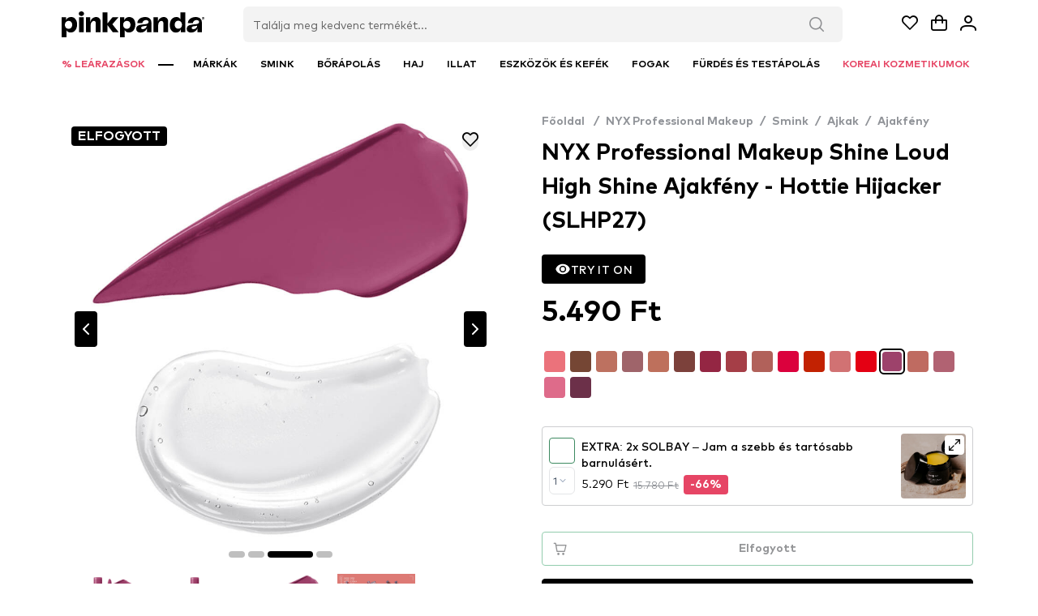

--- FILE ---
content_type: text/html;charset=utf-8
request_url: https://www.pinkpanda.hu/termek/nyx-professional-makeup-shine-loud-high-shine-lip-color-hottie-hijacker-slhp27-230_2249
body_size: 133834
content:
<!DOCTYPE html><html  lang="hu-HU" dir="ltr" data-capo=""><head><style type="text/css" data-primevue-style-id="layer-order" >@layer tailwind-base, primevue, tailwind-utilities</style><meta charset="utf-8">
<meta name="viewport" content="width=device-width, initial-scale=1">
<title>NYX Professional Makeup Shine Loud High Shine Ajakfény - Hottie Hijacker (SLHP27) | PinkPanda.hu</title>
<script src="https://cdn-4.convertexperiments.com/v1/js/10048261-100413429.js?environment=production" async type="text/javascript"></script>
<script src="https://capi.pinkpanda.si/events.js" type="text/javascript"></script>
<style>@font-face{font-display:swap;font-family:ClashDisplay;font-style:normal;font-weight:400;src:url(/_nuxt/ClashDisplay-Regular.RJ1gwrr2.otf) format("truetype")}@font-face{font-display:swap;font-family:ClashDisplay;font-style:normal;font-weight:700;src:url(/_nuxt/ClashDisplay-Bold.DLC90PTw.otf) format("truetype")}@font-face{font-display:swap;font-family:ClashDisplay;font-style:normal;font-weight:500;src:url(/_nuxt/ClashDisplay-Medium.BYAUQz0v.otf) format("truetype")}@font-face{font-display:swap;font-family:ClashDisplay;font-style:normal;font-weight:600;src:url(/_nuxt/ClashDisplay-Semibold.DtmhZ-xU.otf) format("truetype")}@font-face{font-display:swap;font-family:ClashDisplay;font-style:normal;font-weight:300;src:url(/_nuxt/ClashDisplay-Light.BJn0joCJ.otf) format("truetype")}@font-face{font-family:MarkPro;font-style:normal;font-weight:900;src:url(/_nuxt/MarkPro-Heavy.DYRMt_VZ.ttf) format("truetype")}@font-face{font-family:MarkPro;font-style:normal;font-weight:800;src:url(/_nuxt/MarkPro-Black.CV02zcXh.ttf) format("truetype")}@font-face{font-family:MarkPro;font-style:normal;font-weight:700;src:url(/_nuxt/MarkPro-Bold.Bjp74B5J.ttf) format("truetype")}@font-face{font-family:MarkPro;font-style:normal;font-weight:500;src:url(/_nuxt/MarkPro-Medium.CizioVPq.ttf) format("truetype")}@font-face{font-family:MarkPro;font-style:normal;font-weight:400;src:url(/_nuxt/MarkPro.BIZNg_c4.ttf) format("truetype")}@font-face{font-family:MarkPro;font-style:normal;font-weight:300;src:url(/_nuxt/MarkPro-Light.C5dW2z21.ttf) format("truetype")}@font-face{font-family:Hellix;font-style:normal;font-weight:800;src:url(/_nuxt/Hellix-Black.pSV8wRt2.ttf) format("truetype")}@font-face{font-family:Hellix;font-style:normal;font-weight:700;src:url(/_nuxt/Hellix-Bold.1bhRMXL-.ttf) format("truetype")}@font-face{font-family:Hellix;font-style:normal;font-weight:500;src:url(/_nuxt/Hellix-Medium.IfRVxP3Q.ttf) format("truetype")}@font-face{font-family:Hellix;font-style:normal;font-weight:400;src:url(/_nuxt/Hellix.Ca86Dmx8.ttf) format("truetype")}@font-face{font-family:Hellix;font-style:normal;font-weight:300;src:url(/_nuxt/Hellix-Light.DQsgxJ5t.ttf) format("truetype")}

/*! tailwindcss v3.4.10 | MIT License | https://tailwindcss.com*/*,:after,:before{border:0 solid #e5e7eb;box-sizing:border-box}:after,:before{--tw-content:""}:host,html{line-height:1.5;-webkit-text-size-adjust:100%;font-family:ui-sans-serif,system-ui,sans-serif,Apple Color Emoji,Segoe UI Emoji,Segoe UI Symbol,Noto Color Emoji;font-feature-settings:normal;font-variation-settings:normal;-moz-tab-size:4;-o-tab-size:4;tab-size:4;-webkit-tap-highlight-color:transparent}body{line-height:inherit;margin:0}hr{border-top-width:1px;color:inherit;height:0}abbr:where([title]){-webkit-text-decoration:underline dotted;text-decoration:underline dotted}h1,h2,h3,h4,h5,h6{font-size:inherit;font-weight:inherit}a{color:inherit;text-decoration:inherit}b,strong{font-weight:bolder}code,kbd,pre,samp{font-family:ui-monospace,SFMono-Regular,Menlo,Monaco,Consolas,Liberation Mono,Courier New,monospace;font-feature-settings:normal;font-size:1em;font-variation-settings:normal}small{font-size:80%}sub,sup{font-size:75%;line-height:0;position:relative;vertical-align:baseline}sub{bottom:-.25em}sup{top:-.5em}table{border-collapse:collapse;border-color:inherit;text-indent:0}button,input,optgroup,select,textarea{color:inherit;font-family:inherit;font-feature-settings:inherit;font-size:100%;font-variation-settings:inherit;font-weight:inherit;letter-spacing:inherit;line-height:inherit;margin:0;padding:0}button,select{text-transform:none}button,input:where([type=button]),input:where([type=reset]),input:where([type=submit]){-webkit-appearance:button;background-color:transparent;background-image:none}:-moz-focusring{outline:auto}:-moz-ui-invalid{box-shadow:none}progress{vertical-align:baseline}::-webkit-inner-spin-button,::-webkit-outer-spin-button{height:auto}[type=search]{-webkit-appearance:textfield;outline-offset:-2px}::-webkit-search-decoration{-webkit-appearance:none}::-webkit-file-upload-button{-webkit-appearance:button;font:inherit}summary{display:list-item}blockquote,dd,dl,figure,h1,h2,h3,h4,h5,h6,hr,p,pre{margin:0}fieldset{margin:0}fieldset,legend{padding:0}menu,ol,ul{list-style:none;margin:0;padding:0}dialog{padding:0}textarea{resize:vertical}input::-moz-placeholder,textarea::-moz-placeholder{color:#9ca3af;opacity:1}input::placeholder,textarea::placeholder{color:#9ca3af;opacity:1}[role=button],button{cursor:pointer}:disabled{cursor:default}audio,canvas,embed,iframe,img,object,svg,video{display:block;vertical-align:middle}img,video{height:auto;max-width:100%}[hidden]{display:none}*,:after,:before{--tw-border-spacing-x:0;--tw-border-spacing-y:0;--tw-translate-x:0;--tw-translate-y:0;--tw-rotate:0;--tw-skew-x:0;--tw-skew-y:0;--tw-scale-x:1;--tw-scale-y:1;--tw-pan-x: ;--tw-pan-y: ;--tw-pinch-zoom: ;--tw-scroll-snap-strictness:proximity;--tw-gradient-from-position: ;--tw-gradient-via-position: ;--tw-gradient-to-position: ;--tw-ordinal: ;--tw-slashed-zero: ;--tw-numeric-figure: ;--tw-numeric-spacing: ;--tw-numeric-fraction: ;--tw-ring-inset: ;--tw-ring-offset-width:0px;--tw-ring-offset-color:#fff;--tw-ring-color:rgba(59,130,246,.5);--tw-ring-offset-shadow:0 0 #0000;--tw-ring-shadow:0 0 #0000;--tw-shadow:0 0 #0000;--tw-shadow-colored:0 0 #0000;--tw-blur: ;--tw-brightness: ;--tw-contrast: ;--tw-grayscale: ;--tw-hue-rotate: ;--tw-invert: ;--tw-saturate: ;--tw-sepia: ;--tw-drop-shadow: ;--tw-backdrop-blur: ;--tw-backdrop-brightness: ;--tw-backdrop-contrast: ;--tw-backdrop-grayscale: ;--tw-backdrop-hue-rotate: ;--tw-backdrop-invert: ;--tw-backdrop-opacity: ;--tw-backdrop-saturate: ;--tw-backdrop-sepia: ;--tw-contain-size: ;--tw-contain-layout: ;--tw-contain-paint: ;--tw-contain-style: }::backdrop{--tw-border-spacing-x:0;--tw-border-spacing-y:0;--tw-translate-x:0;--tw-translate-y:0;--tw-rotate:0;--tw-skew-x:0;--tw-skew-y:0;--tw-scale-x:1;--tw-scale-y:1;--tw-pan-x: ;--tw-pan-y: ;--tw-pinch-zoom: ;--tw-scroll-snap-strictness:proximity;--tw-gradient-from-position: ;--tw-gradient-via-position: ;--tw-gradient-to-position: ;--tw-ordinal: ;--tw-slashed-zero: ;--tw-numeric-figure: ;--tw-numeric-spacing: ;--tw-numeric-fraction: ;--tw-ring-inset: ;--tw-ring-offset-width:0px;--tw-ring-offset-color:#fff;--tw-ring-color:rgba(59,130,246,.5);--tw-ring-offset-shadow:0 0 #0000;--tw-ring-shadow:0 0 #0000;--tw-shadow:0 0 #0000;--tw-shadow-colored:0 0 #0000;--tw-blur: ;--tw-brightness: ;--tw-contrast: ;--tw-grayscale: ;--tw-hue-rotate: ;--tw-invert: ;--tw-saturate: ;--tw-sepia: ;--tw-drop-shadow: ;--tw-backdrop-blur: ;--tw-backdrop-brightness: ;--tw-backdrop-contrast: ;--tw-backdrop-grayscale: ;--tw-backdrop-hue-rotate: ;--tw-backdrop-invert: ;--tw-backdrop-opacity: ;--tw-backdrop-saturate: ;--tw-backdrop-sepia: ;--tw-contain-size: ;--tw-contain-layout: ;--tw-contain-paint: ;--tw-contain-style: }.container{width:100%}@media (min-width:375px){.container{max-width:375px}}@media (min-width:640px){.container{max-width:640px}}@media (min-width:768px){.container{max-width:768px}}@media (min-width:1024px){.container{max-width:1024px}}@media (min-width:1280px){.container{max-width:1280px}}@media (min-width:1536px){.container{max-width:1536px}}@media (min-width:1920px){.container{max-width:1920px}}@media (min-width:2560px){.container{max-width:2560px}}:root{font-family:MarkPro,sans-serif!important;font-feature-settings:"cv02","cv03","cv04","cv11";font-variation-settings:normal;--font-family:"MarkPro",sans-serif!important;--font-feature-settings:"cv02","cv03","cv04","cv11";--text-color:#334155;--text-color-secondary:#64748b;--primary-color:#10b981;--primary-color-text:#fff;--surface-0:#fff;--surface-50:#f8fafc;--surface-100:#f1f5f9;--surface-200:#e2e8f0;--surface-300:#cbd5e1;--surface-400:#94a3b8;--surface-500:#64748b;--surface-600:#475569;--surface-700:#334155;--surface-800:#1e293b;--surface-900:#0f172a;--surface-950:#020617;--gray-0:#fff;--gray-50:#f8fafc;--gray-100:#f1f5f9;--gray-200:#e2e8f0;--gray-300:#cbd5e1;--gray-400:#94a3b8;--gray-500:#64748b;--gray-600:#475569;--gray-700:#334155;--gray-800:#1e293b;--gray-900:#0f172a;--gray-950:#020617;--content-padding:1.125rem;--inline-spacing:0.5rem;--border-radius:6px;--surface-ground:#f8fafc;--surface-section:#fff;--surface-card:#fff;--surface-overlay:#fff;--surface-border:#e2e8f0;--surface-hover:#f1f5f9;--focus-ring:none;--maskbg:rgba(0,0,0,.4);--highlight-bg:#ecfdf5;--highlight-text-color:#047857;--p-anchor-gutter:2px;color-scheme:light;--p-focus-ring-color:var(--primary-color);--blue-50:#f5f9ff;--blue-100:#d0e1fd;--blue-200:#abc9fb;--blue-300:#85b2f9;--blue-400:#609af8;--blue-500:#3b82f6;--blue-600:#326fd1;--blue-700:#295bac;--blue-800:#204887;--blue-900:#183462;--green-50:#f4fcf7;--green-100:#caf1d8;--green-200:#a0e6ba;--green-300:#76db9b;--green-400:#4cd07d;--green-500:#22c55e;--green-600:#1da750;--green-700:#188a42;--green-800:#136c34;--green-900:#0e4f26;--yellow-50:#fefbf3;--yellow-100:#faedc4;--yellow-200:#f6de95;--yellow-300:#f2d066;--yellow-400:#eec137;--yellow-500:#eab308;--yellow-600:#c79807;--yellow-700:#a47d06;--yellow-800:#816204;--yellow-900:#5e4803;--cyan-50:#f3fbfd;--cyan-100:#c3edf5;--cyan-200:#94e0ed;--cyan-300:#65d2e4;--cyan-400:#35c4dc;--cyan-500:#06b6d4;--cyan-600:#059bb4;--cyan-700:#047f94;--cyan-800:#036475;--cyan-900:#024955;--pink-50:#fef6fa;--pink-100:#fad3e7;--pink-200:#f7b0d3;--pink-300:#f38ec0;--pink-400:#f06bac;--pink-500:#ec4899;--pink-600:#c93d82;--pink-700:#a5326b;--pink-800:#822854;--pink-900:#5e1d3d;--indigo-50:#f7f7fe;--indigo-100:#dadafc;--indigo-200:#bcbdf9;--indigo-300:#9ea0f6;--indigo-400:#8183f4;--indigo-500:#6366f1;--indigo-600:#5457cd;--indigo-700:#4547a9;--indigo-800:#363885;--indigo-900:#282960;--teal-50:#f3fbfb;--teal-100:#c7eeea;--teal-200:#9ae0d9;--teal-300:#6dd3c8;--teal-400:#41c5b7;--teal-500:#14b8a6;--teal-600:#119c8d;--teal-700:#0e8174;--teal-800:#0b655b;--teal-900:#084a42;--orange-50:#fff8f3;--orange-100:#feddc7;--orange-200:#fcc39b;--orange-300:#fba86f;--orange-400:#fa8e42;--orange-500:#f97316;--orange-600:#d46213;--orange-700:#ae510f;--orange-800:#893f0c;--orange-900:#642e09;--bluegray-50:#f7f8f9;--bluegray-100:#dadee3;--bluegray-200:#bcc3cd;--bluegray-300:#9fa9b7;--bluegray-400:#818ea1;--bluegray-500:#64748b;--bluegray-600:#556376;--bluegray-700:#465161;--bluegray-800:#37404c;--bluegray-900:#282e38;--purple-50:#fbf7ff;--purple-100:#ead6fd;--purple-200:#dab6fc;--purple-300:#c996fa;--purple-400:#b975f9;--purple-500:#a855f7;--purple-600:#8f48d2;--purple-700:#763cad;--purple-800:#5c2f88;--purple-900:#432263;--red-50:#fff5f5;--red-100:#ffd0ce;--red-200:#ffaca7;--red-300:#ff8780;--red-400:#ff6259;--red-500:#ff3d32;--red-600:#d9342b;--red-700:#b32b23;--red-800:#8c221c;--red-900:#661814;--primary-50:#f3fcf9;--primary-100:#c6eee1;--primary-200:#98e1c9;--primary-300:#6bd4b1;--primary-400:#3dc699;--primary-500:#10b981;--primary-600:#0e9d6e;--primary-700:#0b825a;--primary-800:#096647;--primary-900:#064a34}.p-contact h1,h2{font-size:x-large;font-style:normal;font-weight:700}.p-editor-container .p-editor-toolbar{background:#fff;border-top-left-radius:6px;border-top-right-radius:6px}.p-editor-container .p-editor-toolbar.ql-snow{border:1px solid #e2e8f0}.p-editor-container .p-editor-toolbar.ql-snow .ql-stroke{stroke:#64748b}.p-editor-container .p-editor-toolbar.ql-snow .ql-fill{fill:#64748b}.p-editor-container .p-editor-toolbar.ql-snow .ql-picker .ql-picker-label{border:0;color:#64748b}.p-editor-container .p-editor-toolbar.ql-snow .ql-picker .ql-picker-label:hover{color:#334155}.p-editor-container .p-editor-toolbar.ql-snow .ql-picker .ql-picker-label:hover .ql-stroke{stroke:#334155}.p-editor-container .p-editor-toolbar.ql-snow .ql-picker .ql-picker-label:hover .ql-fill{fill:#334155}.p-editor-container .p-editor-toolbar.ql-snow .ql-picker.ql-expanded .ql-picker-label{color:#334155}.p-editor-container .p-editor-toolbar.ql-snow .ql-picker.ql-expanded .ql-picker-label .ql-stroke{stroke:#334155}.p-editor-container .p-editor-toolbar.ql-snow .ql-picker.ql-expanded .ql-picker-label .ql-fill{fill:#334155}.p-editor-container .p-editor-toolbar.ql-snow .ql-picker.ql-expanded .ql-picker-options{background:#fff;border:1px solid #e2e8f0;border-radius:6px;box-shadow:0 4px 6px -1px rgba(0,0,0,.1),0 2px 4px -2px rgba(0,0,0,.1);padding:.25rem}.p-editor-container .p-editor-toolbar.ql-snow .ql-picker.ql-expanded .ql-picker-options .ql-picker-item{color:#334155}.p-editor-container .p-editor-toolbar.ql-snow .ql-picker.ql-expanded .ql-picker-options .ql-picker-item:hover{background:#f1f5f9;color:#1e293b}.p-editor-container .p-editor-toolbar.ql-snow .ql-picker.ql-expanded:not(.ql-icon-picker) .ql-picker-item{padding:.5rem .75rem}.p-editor-container .p-editor-content{border-bottom-left-radius:6px;border-bottom-right-radius:6px}.p-editor-container .p-editor-content.ql-snow{border:1px solid #e2e8f0}.p-editor-container .p-editor-content .ql-editor{background:#fff;border-bottom-left-radius:6px;border-bottom-right-radius:6px;color:#334155}.p-editor-container .ql-snow.ql-toolbar button:focus,.p-editor-container .ql-snow.ql-toolbar button:hover{color:#334155}.p-editor-container .ql-snow.ql-toolbar button:focus .ql-stroke,.p-editor-container .ql-snow.ql-toolbar button:hover .ql-stroke{stroke:#334155}.p-editor-container .ql-snow.ql-toolbar button:focus .ql-fill,.p-editor-container .ql-snow.ql-toolbar button:hover .ql-fill{fill:#334155}.p-editor-container .ql-snow.ql-toolbar .ql-picker-item.ql-selected,.p-editor-container .ql-snow.ql-toolbar .ql-picker-label.ql-active,.p-editor-container .ql-snow.ql-toolbar button.ql-active{color:#10b981}.p-editor-container .ql-snow.ql-toolbar .ql-picker-item.ql-selected .ql-stroke,.p-editor-container .ql-snow.ql-toolbar .ql-picker-label.ql-active .ql-stroke,.p-editor-container .ql-snow.ql-toolbar button.ql-active .ql-stroke{stroke:#10b981}.p-editor-container .ql-snow.ql-toolbar .ql-picker-item.ql-selected .ql-fill,.p-editor-container .ql-snow.ql-toolbar .ql-picker-label.ql-active .ql-fill,.p-editor-container .ql-snow.ql-toolbar button.ql-active .ql-fill{fill:#10b981}.p-editor-container .ql-snow.ql-toolbar .ql-picker-item.ql-selected .ql-picker-label,.p-editor-container .ql-snow.ql-toolbar .ql-picker-label.ql-active .ql-picker-label,.p-editor-container .ql-snow.ql-toolbar button.ql-active .ql-picker-label{color:#10b981}.p-component,.p-component *{box-sizing:border-box}.p-hidden-space{visibility:hidden}.p-reset{border:0;font-size:100%;list-style:none;margin:0;outline:0;padding:0;text-decoration:none}.p-disabled,.p-disabled *{cursor:default;pointer-events:none;-webkit-user-select:none;-moz-user-select:none;user-select:none}.p-component-overlay{height:100%;left:0;position:fixed;top:0;width:100%}.p-unselectable-text{-webkit-user-select:none;-moz-user-select:none;user-select:none}.p-sr-only{border:0;clip:rect(1px,1px,1px,1px);clip-path:inset(50%);height:1px;margin:-1px;overflow:hidden;padding:0;position:absolute;width:1px;word-wrap:normal}.p-link{background-color:transparent;border:none;cursor:pointer;margin:0;padding:0;text-align:left;-webkit-user-select:none;-moz-user-select:none;user-select:none}.p-link:disabled{cursor:default}.p-connected-overlay{opacity:0;transform:scaleY(.8);transition:transform .12s cubic-bezier(0,0,.2,1),opacity .12s cubic-bezier(0,0,.2,1)}.p-connected-overlay-visible{opacity:1;transform:scaleY(1)}.p-connected-overlay-hidden{opacity:0;transform:scaleY(1);transition:opacity .1s linear}.p-connected-overlay-enter-from{opacity:0;transform:scaleY(.8)}.p-connected-overlay-leave-to{opacity:0}.p-connected-overlay-enter-active{transition:transform .12s cubic-bezier(0,0,.2,1),opacity .12s cubic-bezier(0,0,.2,1)}.p-connected-overlay-leave-active{transition:opacity .1s linear}.p-toggleable-content-enter-from,.p-toggleable-content-leave-to{max-height:0}.p-toggleable-content-enter-to,.p-toggleable-content-leave-from{max-height:1000px}.p-toggleable-content-leave-active{overflow:hidden;transition:max-height .45s cubic-bezier(0,1,0,1)}.p-toggleable-content-enter-active{overflow:hidden;transition:max-height 1s ease-in-out}*{box-sizing:border-box}.p-component{font-family:var(--font-family);font-feature-settings:var(--font-feature-settings,normal);font-size:1rem;font-weight:400}.p-component-overlay{background-color:rgba(0,0,0,.4);transition-duration:.2s}.p-component:disabled,.p-disabled{opacity:.6}.p-error{color:#e85e80}.p-text-secondary{color:#64748b}.pi{font-size:1rem}.p-icon{height:1rem;width:1rem}.p-link{border-radius:6px;font-family:var(--font-family);font-feature-settings:var(--font-feature-settings,normal);font-size:1rem;outline-color:transparent}.p-link:focus-visible{box-shadow:none;outline:1px solid var(--p-focus-ring-color);outline-offset:2px}.p-component-overlay-enter{animation:p-component-overlay-enter-animation .15s forwards}.p-component-overlay-leave{animation:p-component-overlay-leave-animation .15s forwards}@keyframes p-component-overlay-enter-animation{0%{background-color:transparent}to{background-color:var(--maskbg)}}@keyframes p-component-overlay-leave-animation{0%{background-color:var(--maskbg)}to{background-color:transparent}}.p-autocomplete{display:inline-flex}.p-autocomplete-loader{margin-top:-.5rem;position:absolute;top:50%}.p-autocomplete-dd .p-autocomplete-input{flex:1 1 auto;width:1%}.p-autocomplete-dd .p-autocomplete-input,.p-autocomplete-dd .p-autocomplete-multiple-container{border-bottom-right-radius:0;border-top-right-radius:0}.p-autocomplete-dd .p-autocomplete-dropdown{border-bottom-left-radius:0;border-top-left-radius:0}.p-autocomplete .p-autocomplete-panel{min-width:100%}.p-autocomplete-panel{left:0;overflow:auto;position:absolute;top:0}.p-autocomplete-items{list-style-type:none;margin:0;padding:0}.p-autocomplete-item{cursor:pointer;overflow:hidden;position:relative;white-space:nowrap}.p-autocomplete-multiple-container{align-items:center;cursor:text;display:flex;flex-wrap:wrap;list-style-type:none;margin:0;overflow:hidden;padding:0}.p-autocomplete-token{align-items:center;cursor:default;display:inline-flex;flex:0 0 auto}.p-autocomplete-token-icon{cursor:pointer}.p-autocomplete-input-token{display:inline-flex;flex:1 1 auto}.p-autocomplete-input-token input{background-color:transparent;border:0;border-radius:0;box-shadow:none;margin:0;outline:0 none;padding:0;width:100%}.p-fluid .p-autocomplete{display:flex}.p-fluid .p-autocomplete-dd .p-autocomplete-input{width:1%}.p-autocomplete .p-autocomplete-loader{right:.75rem}.p-autocomplete.p-autocomplete-dd .p-autocomplete-loader{right:3.25rem}.p-autocomplete:not(.p-disabled):hover .p-autocomplete-multiple-container{border-color:#94a3b8}.p-autocomplete:not(.p-disabled).p-focus .p-autocomplete-multiple-container{border-color:#94a3b8;box-shadow:none;outline:1px solid var(--p-focus-ring-color);outline-offset:-1px}.p-autocomplete .p-autocomplete-multiple-container{gap:.5rem;outline-color:transparent;padding:.25rem .75rem}.p-autocomplete .p-autocomplete-multiple-container .p-autocomplete-input-token{padding:.25rem 0}.p-autocomplete .p-autocomplete-multiple-container .p-autocomplete-input-token input{color:#334155;font-family:var(--font-family);font-feature-settings:var(--font-feature-settings,normal);font-size:1rem;margin:0;padding:0}.p-autocomplete .p-autocomplete-multiple-container .p-autocomplete-token{background:#f1f5f9;border-radius:16px;color:#1e293b;padding:.25rem .75rem}.p-autocomplete .p-autocomplete-multiple-container .p-autocomplete-token .p-autocomplete-token-icon{margin-left:.5rem}.p-autocomplete .p-autocomplete-multiple-container .p-autocomplete-token.p-focus{background:#e2e8f0;color:#0f172a}.p-autocomplete.p-invalid.p-component>.p-inputtext{border-color:#f87171}.p-autocomplete-panel{background:#fff;border:1px solid #e2e8f0;border-radius:6px;box-shadow:0 4px 6px -1px rgba(0,0,0,.1),0 2px 4px -2px rgba(0,0,0,.1);color:#334155}.p-autocomplete-panel .p-autocomplete-items{padding:.25rem}.p-autocomplete-panel .p-autocomplete-items .p-autocomplete-item{background:transparent;border:0;border-radius:4px;color:#334155;margin:2px 0;padding:.5rem .75rem;transition:background-color .2s,color .2s,border-color .2s,box-shadow .2s,outline-color .2s}.p-autocomplete-panel .p-autocomplete-items .p-autocomplete-item:first-child{margin-top:0}.p-autocomplete-panel .p-autocomplete-items .p-autocomplete-item:last-child{margin-bottom:0}.p-autocomplete-panel .p-autocomplete-items .p-autocomplete-item.p-highlight{background:#ecfdf5;color:#047857}.p-autocomplete-panel .p-autocomplete-items .p-autocomplete-item.p-highlight.p-focus{background:#d1fae5}.p-autocomplete-panel .p-autocomplete-items .p-autocomplete-item:not(.p-highlight):not(.p-disabled).p-focus{background:#f1f5f9;color:#1e293b}.p-autocomplete-panel .p-autocomplete-items .p-autocomplete-item-group{background:#fff;color:#94a3b8;font-weight:600;margin:0;padding:.5rem .75rem}.p-calendar{display:inline-flex;max-width:100%}.p-calendar .p-inputtext{flex:1 1 auto;width:1%}.p-calendar-w-btn .p-inputtext{border-bottom-right-radius:0;border-top-right-radius:0}.p-calendar-w-btn .p-datepicker-trigger{border-bottom-left-radius:0;border-top-left-radius:0}.p-calendar .p-datepicker-trigger-icon{cursor:pointer}.p-fluid .p-calendar{display:flex}.p-fluid .p-calendar .p-inputtext{width:1%}.p-calendar .p-datepicker{min-width:100%}.p-datepicker{width:auto}.p-datepicker-inline{display:inline-block;overflow-x:auto}.p-datepicker-header{align-items:center;display:flex;justify-content:space-between}.p-datepicker-header .p-datepicker-title{margin:0 auto}.p-datepicker-next,.p-datepicker-prev{align-items:center;cursor:pointer;display:inline-flex;justify-content:center;overflow:hidden;position:relative}.p-datepicker-multiple-month .p-datepicker-group-container{display:flex}.p-datepicker-multiple-month .p-datepicker-group-container .p-datepicker-group{flex:1 1 auto}.p-datepicker table{border-collapse:collapse;width:100%}.p-datepicker td>span{align-items:center;cursor:pointer;display:flex;justify-content:center;margin:0 auto;overflow:hidden;position:relative}.p-monthpicker-month{width:33.3%}.p-monthpicker-month,.p-yearpicker-year{align-items:center;cursor:pointer;display:inline-flex;justify-content:center;overflow:hidden;position:relative}.p-yearpicker-year{width:50%}.p-datepicker-buttonbar{align-items:center;display:flex;justify-content:space-between}.p-timepicker,.p-timepicker button{align-items:center;display:flex;justify-content:center}.p-timepicker button{cursor:pointer;overflow:hidden;position:relative}.p-timepicker>div{align-items:center;display:flex;flex-direction:column}.p-calendar .p-datepicker-touch-ui,.p-datepicker-touch-ui{min-width:80vw}.p-calendar.p-invalid.p-component>.p-inputtext{border-color:#f87171}.p-calendar:not(.p-calendar-disabled).p-focus>.p-inputtext{border-color:#94a3b8;box-shadow:none;outline:1px solid var(--p-focus-ring-color);outline-offset:-1px}.p-datepicker{background:#fff;border:1px solid #cbd5e1;border-radius:6px;color:#334155;padding:.75rem}.p-datepicker:not(.p-datepicker-inline){background:#fff;border:1px solid #e2e8f0;box-shadow:0 4px 6px -1px rgba(0,0,0,.1),0 2px 4px -2px rgba(0,0,0,.1)}.p-datepicker:not(.p-datepicker-inline) .p-datepicker-header{background:#fff}.p-datepicker .p-datepicker-header{background:#fff;border-bottom:1px solid #e2e8f0;border-top-left-radius:6px;border-top-right-radius:6px;color:#334155;font-weight:500;margin:0;padding:0 0 .5rem}.p-datepicker .p-datepicker-header .p-datepicker-next,.p-datepicker .p-datepicker-header .p-datepicker-prev{background:transparent;border:0;border-radius:50%;color:#64748b;height:1.75rem;outline-color:transparent;transition:background-color .2s,color .2s,border-color .2s,box-shadow .2s,outline-color .2s;width:1.75rem}.p-datepicker .p-datepicker-header .p-datepicker-next:enabled:hover,.p-datepicker .p-datepicker-header .p-datepicker-prev:enabled:hover{background:#f1f5f9;border-color:transparent;color:#475569}.p-datepicker .p-datepicker-header .p-datepicker-next:focus-visible,.p-datepicker .p-datepicker-header .p-datepicker-prev:focus-visible{box-shadow:none;outline:1px solid var(--p-focus-ring-color);outline-offset:2px}.p-datepicker .p-datepicker-header .p-datepicker-title{line-height:1.75rem}.p-datepicker .p-datepicker-header .p-datepicker-title .p-datepicker-month,.p-datepicker .p-datepicker-header .p-datepicker-title .p-datepicker-year{color:#334155;font-weight:500;padding:.25rem;transition:background-color .2s,color .2s,border-color .2s,box-shadow .2s,outline-color .2s}.p-datepicker .p-datepicker-header .p-datepicker-title .p-datepicker-month:enabled:hover,.p-datepicker .p-datepicker-header .p-datepicker-title .p-datepicker-year:enabled:hover{color:#10b981}.p-datepicker .p-datepicker-header .p-datepicker-title .p-datepicker-month{margin-right:.5rem}.p-datepicker table{font-size:1rem;margin:.5rem 0 0}.p-datepicker table th{padding:.25rem}.p-datepicker table th>span{height:2rem;width:2rem}.p-datepicker table td{padding:.25rem}.p-datepicker table td>span{border:1px solid transparent;border-radius:50%;height:2rem;outline-color:transparent;transition:background-color .2s,color .2s,border-color .2s,box-shadow .2s,outline-color .2s;width:2rem}.p-datepicker table td>span.p-highlight{background:#ecfdf5;color:#047857}.p-datepicker table td>span:focus{box-shadow:none;outline:1px solid var(--p-focus-ring-color);outline-offset:2px}.p-datepicker table td.p-datepicker-today>span{background:#e2e8f0;border-color:transparent;color:#0f172a}.p-datepicker table td.p-datepicker-today>span.p-highlight{background:#ecfdf5;color:#047857}.p-datepicker .p-datepicker-buttonbar{border-top:1px solid #e2e8f0;padding:.5rem 0 0}.p-datepicker .p-datepicker-buttonbar .p-button{width:auto}.p-datepicker .p-timepicker{border-top:1px solid #e2e8f0;padding:0}.p-datepicker .p-timepicker button{background:transparent;border:0;border-radius:50%;color:#64748b;height:1.75rem;outline-color:transparent;transition:background-color .2s,color .2s,border-color .2s,box-shadow .2s,outline-color .2s;width:1.75rem}.p-datepicker .p-timepicker button:enabled:hover{background:#f1f5f9;border-color:transparent;color:#475569}.p-datepicker .p-timepicker button:focus-visible{box-shadow:none;outline:1px solid var(--p-focus-ring-color);outline-offset:2px}.p-datepicker .p-timepicker button:last-child{margin-top:.2em}.p-datepicker .p-timepicker span{font-size:1rem}.p-datepicker .p-timepicker>div{padding:0 .5rem}.p-datepicker.p-datepicker-timeonly .p-timepicker{border-top:0}.p-datepicker .p-monthpicker{margin:.5rem 0 0}.p-datepicker .p-monthpicker .p-monthpicker-month{border-radius:6px;padding:.25rem;transition:background-color .2s,color .2s,border-color .2s,box-shadow .2s,outline-color .2s}.p-datepicker .p-monthpicker .p-monthpicker-month.p-highlight{background:#ecfdf5;color:#047857}.p-datepicker .p-yearpicker{margin:.5rem 0 0}.p-datepicker .p-yearpicker .p-yearpicker-year{border-radius:6px;padding:.25rem;transition:background-color .2s,color .2s,border-color .2s,box-shadow .2s,outline-color .2s}.p-datepicker .p-yearpicker .p-yearpicker-year.p-highlight{background:#ecfdf5;color:#047857}.p-datepicker.p-datepicker-multiple-month .p-datepicker-group{border-left:1px solid #e2e8f0;padding:0 .75rem}.p-datepicker.p-datepicker-multiple-month .p-datepicker-group:first-child{border-left:0;padding-left:0}.p-datepicker.p-datepicker-multiple-month .p-datepicker-group:last-child{padding-right:0}.p-datepicker.p-datepicker-mobile table td,.p-datepicker.p-datepicker-mobile table th{padding:.25rem}.p-datepicker:not(.p-disabled) table td span:not(.p-highlight):not(.p-disabled){outline-color:transparent}.p-datepicker:not(.p-disabled) table td span:not(.p-highlight):not(.p-disabled):hover{background:#f1f5f9}.p-datepicker:not(.p-disabled) table td span:not(.p-highlight):not(.p-disabled):focus{box-shadow:none;outline:1px solid var(--p-focus-ring-color);outline-offset:2px}.p-datepicker:not(.p-disabled) .p-monthpicker .p-monthpicker-month:not(.p-disabled){outline-color:transparent}.p-datepicker:not(.p-disabled) .p-monthpicker .p-monthpicker-month:not(.p-disabled):not(.p-highlight):hover{background:#f1f5f9}.p-datepicker:not(.p-disabled) .p-monthpicker .p-monthpicker-month:not(.p-disabled):focus{box-shadow:none;outline:1px solid var(--p-focus-ring-color);outline-offset:2px}.p-datepicker:not(.p-disabled) .p-yearpicker .p-yearpicker-year:not(.p-disabled){outline-color:transparent}.p-datepicker:not(.p-disabled) .p-yearpicker .p-yearpicker-year:not(.p-disabled):not(.p-highlight):hover{background:#f1f5f9}.p-datepicker:not(.p-disabled) .p-yearpicker .p-yearpicker-year:not(.p-disabled):focus{box-shadow:none;outline:1px solid var(--p-focus-ring-color);outline-offset:2px}.p-cascadeselect{cursor:pointer;display:inline-flex;-webkit-user-select:none;-moz-user-select:none;user-select:none}.p-cascadeselect-trigger{align-items:center;display:flex;flex-shrink:0;justify-content:center}.p-cascadeselect-label{cursor:pointer;display:block;flex:1 1 auto;overflow:hidden;text-overflow:ellipsis;white-space:nowrap;width:1%}.p-cascadeselect-label-empty{overflow:hidden;visibility:hidden}.p-cascadeselect .p-cascadeselect-panel{min-width:100%}.p-cascadeselect-item{cursor:pointer;font-weight:400;white-space:nowrap}.p-cascadeselect-item-content{align-items:center;display:flex;overflow:hidden;position:relative}.p-cascadeselect-group-icon{margin-left:auto}.p-cascadeselect-items{list-style-type:none;margin:0;min-width:100%;padding:0}.p-fluid .p-cascadeselect{display:flex}.p-fluid .p-cascadeselect .p-cascadeselect-label{width:1%}.p-cascadeselect-sublist{display:none;min-width:100%;position:absolute;z-index:1}.p-cascadeselect-item-active{overflow:visible}.p-cascadeselect-item-active>.p-cascadeselect-sublist{display:block;left:100%;top:0}.p-cascadeselect-enter-from,.p-cascadeselect-leave-active{opacity:0}.p-cascadeselect-enter-active{transition:opacity .15s}.p-cascadeselect{background:#fff;border:1px solid #cbd5e1;border-radius:6px;outline-color:transparent;transition:background-color .2s,color .2s,border-color .2s,box-shadow .2s,outline-color .2s}.p-cascadeselect:not(.p-disabled):hover{border-color:#94a3b8}.p-cascadeselect:not(.p-disabled).p-focus{border-color:#94a3b8;box-shadow:none;outline:1px solid var(--p-focus-ring-color);outline-offset:-1px}.p-cascadeselect.p-variant-filled,.p-cascadeselect.p-variant-filled:enabled:hover{background-color:#f8fafc}.p-cascadeselect.p-variant-filled:enabled:focus{background-color:#fff}.p-cascadeselect .p-cascadeselect-label{background:transparent;border:0;padding:.5rem .75rem}.p-cascadeselect .p-cascadeselect-label.p-placeholder{color:#64748b}.p-cascadeselect .p-cascadeselect-label:enabled:focus{box-shadow:none;outline:0 none}.p-cascadeselect .p-cascadeselect-trigger{background:transparent;border-bottom-right-radius:6px;border-top-right-radius:6px;color:#94a3b8;width:2.5rem}.p-cascadeselect.p-invalid.p-component{border-color:#f87171}.p-cascadeselect-panel{background:#fff;border:1px solid #e2e8f0;border-radius:6px;box-shadow:0 4px 6px -1px rgba(0,0,0,.1),0 2px 4px -2px rgba(0,0,0,.1);color:#334155}.p-cascadeselect-panel .p-cascadeselect-items{padding:.25rem}.p-cascadeselect-panel .p-cascadeselect-items .p-cascadeselect-item{background:transparent;border:0;border-radius:4px;color:#334155;margin:2px 0;transition:background-color .2s,color .2s,border-color .2s,box-shadow .2s,outline-color .2s}.p-cascadeselect-panel .p-cascadeselect-items .p-cascadeselect-item:first-child{margin-top:0}.p-cascadeselect-panel .p-cascadeselect-items .p-cascadeselect-item:last-child{margin-bottom:0}.p-cascadeselect-panel .p-cascadeselect-items .p-cascadeselect-item.p-highlight{background:#ecfdf5;color:#047857}.p-cascadeselect-panel .p-cascadeselect-items .p-cascadeselect-item.p-highlight.p-focus{background:#d1fae5}.p-cascadeselect-panel .p-cascadeselect-items .p-cascadeselect-item:not(.p-highlight):not(.p-disabled).p-focus{background:#f1f5f9;color:#1e293b}.p-cascadeselect-panel .p-cascadeselect-items .p-cascadeselect-item .p-cascadeselect-item-content{padding:.5rem .75rem}.p-cascadeselect-panel .p-cascadeselect-items .p-cascadeselect-item .p-cascadeselect-group-icon{font-size:.875rem}.p-checkbox{display:inline-flex;position:relative;-webkit-user-select:none;-moz-user-select:none;user-select:none;vertical-align:bottom}.p-checkbox-input{cursor:pointer}.p-checkbox-box{align-items:center;display:flex;justify-content:center}.p-checkbox{height:1.25rem;width:1.25rem}.p-checkbox .p-checkbox-input{-webkit-appearance:none;-moz-appearance:none;appearance:none;border:1px solid #cbd5e1;border-radius:6px;height:100%;left:0;margin:0;opacity:0;outline:0 none;padding:0;position:absolute;top:0;width:100%;z-index:1}.p-checkbox .p-checkbox-box{background:#fff;border:1px solid #cbd5e1;border-radius:6px;color:#334155;height:1.25rem;outline-color:transparent;transition:background-color .2s,color .2s,border-color .2s,box-shadow .2s,outline-color .2s;width:1.25rem}.p-checkbox .p-checkbox-box .p-checkbox-icon{color:#fff;font-size:.875rem;transition-duration:.2s}.p-checkbox .p-checkbox-box .p-checkbox-icon.p-icon{height:.875rem;width:.875rem}.p-checkbox.p-highlight .p-checkbox-box{background:#10b981;border-color:#10b981}.p-checkbox:not(.p-disabled):has(.p-checkbox-input:hover) .p-checkbox-box{border-color:#94a3b8}.p-checkbox:not(.p-disabled):has(.p-checkbox-input:hover).p-highlight .p-checkbox-box{background:#059669;border-color:#059669;color:#fff}.p-checkbox:not(.p-disabled):has(.p-checkbox-input:focus-visible) .p-checkbox-box{border-color:#94a3b8;box-shadow:none;outline:1px solid var(--p-focus-ring-color);outline-offset:-1px}.p-checkbox.p-invalid>.p-checkbox-box{border-color:#f87171}.p-checkbox.p-variant-filled .p-checkbox-box{background-color:#f8fafc}.p-checkbox.p-variant-filled.p-highlight .p-checkbox-box{background:#10b981}.p-checkbox.p-variant-filled:not(.p-disabled):has(.p-checkbox-input:hover) .p-checkbox-box{background-color:#f8fafc}.p-checkbox.p-variant-filled:not(.p-disabled):has(.p-checkbox-input:hover).p-highlight .p-checkbox-box{background:#059669}.p-input-filled .p-checkbox .p-checkbox-box{background-color:#f8fafc}.p-input-filled .p-checkbox.p-highlight .p-checkbox-box{background:#10b981}.p-input-filled .p-checkbox:not(.p-disabled):has(.p-checkbox-input:hover) .p-checkbox-box{background-color:#f8fafc}.p-input-filled .p-checkbox:not(.p-disabled):has(.p-checkbox-input:hover).p-highlight .p-checkbox-box{background:#059669}.p-chips{display:inline-flex}.p-chips-multiple-container{align-items:center;cursor:text;display:flex;flex-wrap:wrap;list-style-type:none;margin:0;overflow:hidden;padding:0}.p-chips-token{align-items:center;cursor:default;display:inline-flex;flex:0 0 auto}.p-chips-input-token{display:inline-flex;flex:1 1 auto}.p-chips-token-icon{cursor:pointer}.p-chips-input-token input{background-color:transparent;border:0;border-radius:0;box-shadow:none;margin:0;outline:0 none;padding:0;width:100%}.p-fluid .p-chips{display:flex}.p-chips:not(.p-disabled):hover .p-chips-multiple-container{border-color:#94a3b8}.p-chips:not(.p-disabled).p-focus .p-chips-multiple-container{border-color:#94a3b8;box-shadow:none;outline:1px solid var(--p-focus-ring-color);outline-offset:-1px}.p-chips .p-chips-multiple-container{outline-color:transparent;padding:.25rem .75rem}.p-chips .p-chips-multiple-container .p-chips-token{background:#f1f5f9;border-radius:16px;color:#1e293b;margin-right:.5rem;padding:.25rem .75rem}.p-chips .p-chips-multiple-container .p-chips-token.p-focus{background:#e2e8f0;color:#0f172a}.p-chips .p-chips-multiple-container .p-chips-token .p-chips-token-icon{margin-left:.5rem}.p-chips .p-chips-multiple-container .p-chips-input-token{padding:.25rem 0}.p-chips .p-chips-multiple-container .p-chips-input-token input{color:#334155;font-family:var(--font-family);font-feature-settings:var(--font-feature-settings,normal);font-size:1rem;margin:0;padding:0}.p-chips.p-invalid.p-component>.p-inputtext{border-color:#f87171}.p-colorpicker-panel .p-colorpicker-color{background:linear-gradient(0deg,#000 0,transparent),linear-gradient(90deg,#fff 0,hsla(0,0%,100%,0))}.p-colorpicker-panel .p-colorpicker-hue{background:linear-gradient(0deg,red,#ff0 17%,#0f0 33%,#0ff 50%,#00f 67%,#f0f 83%,red)}.p-colorpicker-preview{height:1.5rem;width:1.5rem}.p-colorpicker-panel{background:#323232;border:1px solid #191919}.p-colorpicker-panel .p-colorpicker-color-handle,.p-colorpicker-panel .p-colorpicker-hue-handle{border-color:#fff}.p-colorpicker-overlay-panel{box-shadow:0 4px 6px -1px rgba(0,0,0,.1),0 2px 4px -2px rgba(0,0,0,.1)}.p-dropdown{cursor:pointer;display:inline-flex;position:relative;-webkit-user-select:none;-moz-user-select:none;user-select:none}.p-dropdown-clear-icon{margin-top:-.5rem;position:absolute;top:50%}.p-dropdown-trigger{align-items:center;display:flex;flex-shrink:0;justify-content:center}.p-dropdown-label{cursor:pointer;display:block;flex:1 1 auto;overflow:hidden;text-overflow:ellipsis;white-space:nowrap;width:1%}.p-dropdown-label-empty{opacity:0;overflow:hidden}input.p-dropdown-label{cursor:default}.p-dropdown .p-dropdown-panel{min-width:100%}.p-dropdown-panel{left:0;position:absolute;top:0}.p-dropdown-items-wrapper{overflow:auto}.p-dropdown-item{align-items:center;cursor:pointer;display:flex;font-weight:400;overflow:hidden;position:relative;white-space:nowrap}.p-dropdown-item-group{cursor:auto}.p-dropdown-items{list-style-type:none;margin:0;padding:0}.p-dropdown-filter{width:100%}.p-dropdown-filter-container{position:relative}.p-dropdown-filter-icon{margin-top:-.5rem;position:absolute;top:50%}.p-fluid .p-dropdown{display:flex}.p-fluid .p-dropdown .p-dropdown-label{width:1%}.p-dropdown{background:#fff;border:1px solid #cbd5e1;border-radius:6px;outline-color:transparent;transition:background-color .2s,color .2s,border-color .2s,box-shadow .2s,outline-color .2s}.p-dropdown:not(.p-disabled):hover{border-color:#94a3b8}.p-dropdown:not(.p-disabled).p-focus{border-color:#94a3b8;box-shadow:none;outline-offset:-1px}.p-dropdown.p-variant-filled{background:#f8fafc}.p-dropdown.p-variant-filled:not(.p-disabled):hover{background-color:#f8fafc}.p-dropdown.p-variant-filled:not(.p-disabled).p-focus{background-color:#fff}.p-dropdown.p-variant-filled:not(.p-disabled).p-focus .p-inputtext{background-color:transparent}.p-dropdown.p-dropdown-clearable .p-dropdown-label{padding-right:1.75rem}.p-dropdown .p-dropdown-label{background:transparent;border:0;display:flex;margin-left:0}.p-dropdown .p-dropdown-label.p-placeholder{color:#909398!important}.p-dropdown .p-dropdown-label:enabled:focus,.p-dropdown .p-dropdown-label:focus{box-shadow:none;outline:0 none}.p-dropdown .p-dropdown-trigger{background:transparent;border-bottom-right-radius:6px;border-top-right-radius:6px;color:#94a3b8;width:2.5rem}.p-dropdown .p-dropdown-clear-icon{color:#94a3b8;right:2.5rem}.p-dropdown.p-invalid.p-component{border-color:#f87171}.p-dropdown-panel{background:#fff;border:1px solid #e2e8f0;border-radius:6px;box-shadow:0 4px 6px -1px rgba(0,0,0,.1),0 2px 4px -2px rgba(0,0,0,.1);color:#334155}.p-dropdown-panel .p-dropdown-header{background:#fff;border-bottom:0;border-top-left-radius:6px;border-top-right-radius:6px;color:#334155;margin:0;padding:.5rem .5rem 0}.p-dropdown-panel .p-dropdown-header .p-dropdown-filter{margin-right:-1.75rem;padding-right:1.75rem}.p-dropdown-panel .p-dropdown-header .p-dropdown-filter-icon{color:#94a3b8;right:.75rem}.p-dropdown-panel .p-dropdown-items{padding:.25rem}.p-dropdown-panel .p-dropdown-items .p-dropdown-item{background:transparent;border:0;border-radius:4px;color:#334155;margin:2px 0;padding:.5rem .75rem;transition:background-color .2s,color .2s,border-color .2s,box-shadow .2s,outline-color .2s}.p-dropdown-panel .p-dropdown-items .p-dropdown-item:first-child{margin-top:0}.p-dropdown-panel .p-dropdown-items .p-dropdown-item:last-child{margin-bottom:0}.p-dropdown-panel .p-dropdown-items .p-dropdown-item.p-highlight{background:#ecfdf5;color:#047857}.p-dropdown-panel .p-dropdown-items .p-dropdown-item.p-highlight.p-focus{background:#d1fae5}.p-dropdown-panel .p-dropdown-items .p-dropdown-item:not(.p-highlight):not(.p-disabled).p-focus{background:#f1f5f9;color:#1e293b}.p-dropdown-panel .p-dropdown-items .p-dropdown-item .p-dropdown-check-icon{margin-left:-.5rem;margin-right:.5rem;position:relative}.p-dropdown-panel .p-dropdown-items .p-dropdown-item-group{background:#fff;color:#94a3b8;font-weight:600;margin:0;padding:.5rem .75rem}.p-dropdown-panel .p-dropdown-items .p-dropdown-empty-message{background:transparent;color:#334155;padding:.5rem .75rem}.p-float-label{display:block;position:relative}.p-float-label label{line-height:1;margin-top:-.5rem;pointer-events:none;position:absolute;top:50%;transition-property:all;transition-timing-function:ease}.p-float-label:has(textarea) label{top:1rem}.p-float-label:has(.p-inputwrapper-filled) label,.p-float-label:has(.p-inputwrapper-focus) label,.p-float-label:has(input.p-filled) label,.p-float-label:has(input:-webkit-autofill) label,.p-float-label:has(input:focus) label,.p-float-label:has(textarea.p-filled) label,.p-float-label:has(textarea:focus) label{font-size:12px;top:-.75rem}.p-float-label .p-inputtext::-moz-placeholder,.p-float-label input::-moz-placeholder{opacity:0;-moz-transition-property:all;transition-property:all;transition-timing-function:ease}.p-float-label .p-inputtext::placeholder,.p-float-label .p-placeholder,.p-float-label input::placeholder{opacity:0;transition-property:all;transition-timing-function:ease}.p-float-label .p-inputtext:focus::-moz-placeholder,.p-float-label input:focus::-moz-placeholder{opacity:1;-moz-transition-property:all;transition-property:all;transition-timing-function:ease}.p-float-label .p-focus .p-placeholder,.p-float-label .p-inputtext:focus::placeholder,.p-float-label input:focus::placeholder{opacity:1;transition-property:all;transition-timing-function:ease}.p-icon-field{position:relative}.p-icon-field>.p-input-icon{margin-top:-.5rem;position:absolute;top:50%}.p-inputotp{align-items:center;display:flex;gap:.5rem}.p-inputotp-input{text-align:center;width:2.5rem}.p-inputgroup{align-items:stretch;display:flex;width:100%}.p-inputgroup-addon{align-items:center;display:flex;justify-content:center}.p-inputgroup .p-float-label{align-items:stretch;display:flex;width:100%}.p-fluid .p-inputgroup .p-input,.p-fluid .p-inputgroup .p-inputtext,.p-inputgroup .p-inputtext,.p-inputgroup .p-inputwrapper{flex:1 1 auto;width:1%}.p-inputgroup-addon{background:#fff;border-bottom:1px solid #cbd5e1;border-left:1px solid #cbd5e1;border-top:1px solid #cbd5e1;color:#64748b;min-width:2.5rem;padding:.5rem .75rem}.p-inputgroup-addon:last-child{border-right:1px solid #cbd5e1}.p-inputgroup>.p-component,.p-inputgroup>.p-float-label>.p-component,.p-inputgroup>.p-inputwrapper>.p-inputtext{border-radius:0;margin:0}.p-inputgroup>.p-component+.p-inputgroup-addon,.p-inputgroup>.p-float-label>.p-component+.p-inputgroup-addon,.p-inputgroup>.p-inputwrapper>.p-inputtext+.p-inputgroup-addon{border-left:0}.p-inputgroup>.p-component:focus,.p-inputgroup>.p-component:focus~label,.p-inputgroup>.p-float-label>.p-component:focus,.p-inputgroup>.p-float-label>.p-component:focus~label,.p-inputgroup>.p-inputwrapper>.p-inputtext:focus,.p-inputgroup>.p-inputwrapper>.p-inputtext:focus~label{z-index:1}.p-inputgroup .p-float-label:first-child input,.p-inputgroup button:first-child,.p-inputgroup input:first-child,.p-inputgroup-addon:first-child,.p-inputgroup>.p-inputwrapper:first-child,.p-inputgroup>.p-inputwrapper:first-child>.p-inputtext{border-bottom-left-radius:6px;border-top-left-radius:6px}.p-inputgroup .p-float-label:last-child input,.p-inputgroup button:last-child,.p-inputgroup input:last-child,.p-inputgroup-addon:last-child,.p-inputgroup>.p-inputwrapper:last-child,.p-inputgroup>.p-inputwrapper:last-child>.p-inputtext{border-bottom-right-radius:6px;border-top-right-radius:6px}.p-fluid .p-inputgroup .p-button{width:auto}.p-fluid .p-inputgroup .p-button.p-button-icon-only{width:2.5rem}.p-fluid .p-icon-field-left,.p-fluid .p-icon-field-right{width:100%}.p-icon-field-left>.p-input-icon:first-of-type{color:#94a3b8;left:.75rem}.p-icon-field-right>.p-input-icon:last-of-type{color:#94a3b8;right:.75rem}.p-inputnumber{display:inline-flex}.p-inputnumber-button{align-items:center;display:flex;flex:0 0 auto;justify-content:center}.p-inputnumber-buttons-horizontal .p-button.p-inputnumber-button .p-button-label,.p-inputnumber-buttons-stacked .p-button.p-inputnumber-button .p-button-label{display:none}.p-inputnumber-buttons-stacked .p-button.p-inputnumber-button-up{border-bottom-left-radius:0;border-bottom-right-radius:0;border-top-left-radius:0;padding:0}.p-inputnumber-buttons-stacked .p-inputnumber-input{border-bottom-right-radius:0;border-top-right-radius:0}.p-inputnumber-buttons-stacked .p-button.p-inputnumber-button-down{border-bottom-left-radius:0;border-top-left-radius:0;border-top-right-radius:0;padding:0}.p-inputnumber-buttons-stacked .p-inputnumber-button-group{display:flex;flex-direction:column}.p-inputnumber-buttons-stacked .p-inputnumber-button-group .p-button.p-inputnumber-button{flex:1 1 auto}.p-inputnumber-buttons-horizontal .p-button.p-inputnumber-button-up{border-bottom-left-radius:0;border-top-left-radius:0;order:3}.p-inputnumber-buttons-horizontal .p-inputnumber-input{border-radius:0;order:2}.p-inputnumber-buttons-horizontal .p-button.p-inputnumber-button-down{border-bottom-right-radius:0;border-top-right-radius:0;order:1}.p-inputnumber-buttons-vertical{flex-direction:column}.p-inputnumber-buttons-vertical .p-button.p-inputnumber-button-up{border-bottom-left-radius:0;border-bottom-right-radius:0;order:1;width:100%}.p-inputnumber-buttons-vertical .p-inputnumber-input{border-radius:0;order:2;text-align:center}.p-inputnumber-buttons-vertical .p-button.p-inputnumber-button-down{border-top-left-radius:0;border-top-right-radius:0;order:3;width:100%}.p-inputnumber-input{flex:1 1 auto}.p-fluid .p-inputnumber{width:100%}.p-fluid .p-inputnumber .p-inputnumber-input{width:1%}.p-fluid .p-inputnumber-buttons-vertical .p-inputnumber-input{width:100%}.p-inputnumber.p-invalid.p-component>.p-inputtext{border-color:#f87171}.p-inputnumber.p-variant-filled>.p-inputnumber-input,.p-inputnumber.p-variant-filled>.p-inputnumber-input:enabled:hover{background-color:#f8fafc}.p-inputnumber.p-variant-filled>.p-inputnumber-input:enabled:focus{background-color:#fff}.p-inputswitch{display:inline-block}.p-inputswitch-input{cursor:pointer}.p-inputswitch-slider{border:1px solid transparent;bottom:0;cursor:pointer;left:0;position:absolute;right:0;top:0}.p-inputswitch-slider:before{content:"";position:absolute;top:50%}.p-inputswitch{height:1.5rem;width:2.5rem}.p-inputswitch .p-inputswitch-input{-webkit-appearance:none;-moz-appearance:none;appearance:none;border-radius:30px;height:100%;left:0;margin:0;opacity:0;outline:0 none;padding:0;position:absolute;top:0;width:100%;z-index:1}.p-inputswitch .p-inputswitch-slider{background:#cbd5e1;border-radius:30px;outline-color:transparent;transition:background-color .2s,color .2s,border-color .2s,box-shadow .2s,outline-color .2s}.p-inputswitch .p-inputswitch-slider:before{background:#fff;border-radius:50%;height:1rem;left:.25rem;margin-top:-.5rem;transition-duration:.2s;width:1rem}.p-inputswitch.p-highlight .p-inputswitch-slider{background:#10b981}.p-inputswitch.p-highlight .p-inputswitch-slider:before{background:#fff;transform:translateX(1rem)}.p-inputswitch:not(.p-disabled):has(.p-inputswitch-input:hover) .p-inputswitch-slider{background:#94a3b8}.p-inputswitch:not(.p-disabled):has(.p-inputswitch-input:hover).p-highlight .p-inputswitch-slider{background:#059669}.p-inputswitch:not(.p-disabled):has(.p-inputswitch-input:focus-visible) .p-inputswitch-slider{box-shadow:none;outline:1px solid var(--p-focus-ring-color);outline-offset:2px}.p-inputswitch.p-invalid>.p-inputswitch-slider{border-color:#f87171}.p-fluid .p-inputtext{width:100%}.p-inputtext{-webkit-appearance:none;-moz-appearance:none;appearance:none;background:#fff;border:1px solid #cbd5e1;border-radius:6px;color:#334155;font-family:var(--font-family);font-feature-settings:var(--font-feature-settings,normal);font-size:1rem;outline-color:transparent;padding:.5rem .75rem;transition:background-color .2s,color .2s,border-color .2s,box-shadow .2s,outline-color .2s}.p-inputtext:enabled:hover{border-color:#cdced0}.p-inputtext:enabled:focus{border-color:#94a3b8;box-shadow:none;outline:1px solid #e4e5e7!important;outline-offset:-1px}.p-inputtext.p-invalid.p-component{border-color:#f87171}.p-inputtext.p-variant-filled,.p-inputtext.p-variant-filled:enabled:hover{background-color:#f8fafc}.p-inputtext.p-variant-filled:enabled:focus{background-color:#fff}.p-inputtext.p-inputtext-sm{font-size:.875rem;padding:.4375rem .65625rem}.p-inputtext.p-inputtext-lg{font-size:1.25rem;padding:.625rem .9375rem}.p-float-label>label{color:#64748b;left:.75rem;transition-duration:.2s}.p-float-label>.p-invalid+label{color:#f87171}.p-icon-field-left>.p-inputtext{padding-left:2.5rem}.p-icon-field-left.p-float-label>label{left:2.5rem}.p-icon-field-right>.p-inputtext{padding-right:2.5rem}::-webkit-input-placeholder{color:#64748b}:-moz-placeholder,::-moz-placeholder{color:#64748b}:-ms-input-placeholder{color:#64748b}.p-input-filled .p-inputtext,.p-input-filled .p-inputtext:enabled:hover{background-color:#f8fafc}.p-input-filled .p-inputtext:enabled:focus{background-color:#fff}.p-inputtext-sm .p-inputtext{font-size:.875rem;padding:.4375rem .65625rem}.p-inputtext-lg .p-inputtext{font-size:1.25rem;padding:.625rem .9375rem}.p-knob-range{fill:none;transition:stroke .1s ease-in}.p-knob-value{animation-fill-mode:forwards;animation-name:dash-frame;fill:none}.p-knob-text{font-size:1.3rem;text-align:center}@keyframes dash-frame{to{stroke-dashoffset:0}}.p-listbox-list-wrapper{overflow:auto}.p-listbox-list{list-style-type:none;margin:0;padding:0}.p-listbox-item{cursor:pointer;overflow:hidden;position:relative}.p-listbox-item-group{cursor:auto}.p-listbox-filter-container{position:relative}.p-listbox-filter-icon{margin-top:-.5rem;position:absolute;top:50%}.p-listbox-filter{width:100%}.p-listbox{background:#fff;border:1px solid #cbd5e1;border-radius:6px;color:#334155;outline-color:transparent;transition:background-color .2s,color .2s,border-color .2s,box-shadow .2s,outline-color .2s}.p-listbox .p-listbox-header{background:#fff;border-bottom:0;border-top-left-radius:6px;border-top-right-radius:6px;color:#334155;margin:0;padding:.5rem .5rem 0}.p-listbox .p-listbox-header .p-listbox-filter{padding-right:1.75rem}.p-listbox .p-listbox-header .p-listbox-filter-icon{color:#94a3b8;right:.75rem}.p-listbox .p-listbox-list{outline:0 none;padding:.25rem}.p-listbox .p-listbox-list .p-listbox-item{border:0;border-radius:4px;color:#334155;margin:2px 0;padding:.5rem .75rem;transition:background-color .2s,color .2s,border-color .2s,box-shadow .2s,outline-color .2s}.p-listbox .p-listbox-list .p-listbox-item:first-child{margin-top:0}.p-listbox .p-listbox-list .p-listbox-item:last-child{margin-bottom:0}.p-listbox .p-listbox-list .p-listbox-item.p-highlight{background:#ecfdf5;color:#047857}.p-listbox .p-listbox-list .p-listbox-item-group{background:#fff;color:#94a3b8;font-weight:600;margin:0;padding:.5rem .75rem}.p-listbox .p-listbox-list .p-listbox-empty-message{background:transparent;color:#334155;padding:.5rem .75rem}.p-listbox:not(.p-disabled) .p-listbox-item.p-highlight.p-focus{background:#d1fae5}.p-listbox:not(.p-disabled) .p-listbox-item:not(.p-highlight):not(.p-disabled).p-focus,.p-listbox:not(.p-disabled) .p-listbox-item:not(.p-highlight):not(.p-disabled):hover,.p-listbox:not(.p-disabled) .p-listbox-item:not(.p-highlight):not(.p-disabled):hover.p-focus{background:#f1f5f9;color:#1e293b}.p-listbox.p-focus{border-color:#94a3b8;box-shadow:none;outline:1px solid var(--p-focus-ring-color);outline-offset:-1px}.p-listbox.p-invalid{border-color:#f87171}.p-multiselect{cursor:pointer;display:inline-flex;-webkit-user-select:none;-moz-user-select:none;user-select:none}.p-multiselect-trigger{align-items:center;display:flex;flex-shrink:0;justify-content:center}.p-multiselect-label-container{cursor:pointer;flex:1 1 auto;overflow:hidden}.p-multiselect-label{cursor:pointer;display:block;overflow:hidden;text-overflow:ellipsis;white-space:nowrap}.p-multiselect-label-empty{overflow:hidden;visibility:hidden}.p-multiselect-token{align-items:center;cursor:default;display:inline-flex;flex:0 0 auto}.p-multiselect-token-icon{cursor:pointer}.p-multiselect .p-multiselect-panel{min-width:100%}.p-multiselect-items-wrapper{overflow:auto}.p-multiselect-items{list-style-type:none;margin:0;padding:0}.p-multiselect-item{align-items:center;cursor:pointer;display:flex;font-weight:400;overflow:hidden;position:relative;white-space:nowrap}.p-multiselect-item-group{cursor:auto}.p-multiselect-header{align-items:center;display:flex;justify-content:space-between}.p-multiselect-filter-container{flex:1 1 auto;position:relative}.p-multiselect-filter-icon{margin-top:-.5rem;position:absolute;top:50%}.p-multiselect-filter-container .p-inputtext{width:100%}.p-multiselect-close{align-items:center;display:flex;flex-shrink:0;justify-content:center;margin-left:auto;overflow:hidden;position:relative}.p-fluid .p-multiselect{display:flex}.p-multiselect{background:#fff;border:1px solid #cbd5e1;border-radius:6px;outline-color:transparent;transition:background-color .2s,color .2s,border-color .2s,box-shadow .2s,outline-color .2s}.p-multiselect:not(.p-disabled):hover{border-color:#94a3b8}.p-multiselect:not(.p-disabled).p-focus{border-color:#94a3b8;box-shadow:none;outline:1px solid var(--p-focus-ring-color);outline-offset:-1px}.p-multiselect.p-variant-filled{background:#f8fafc}.p-multiselect.p-variant-filled:not(.p-disabled):hover{background-color:#f8fafc}.p-multiselect.p-variant-filled:not(.p-disabled).p-focus{background-color:#fff}.p-multiselect .p-multiselect-label{padding:.5rem .75rem;transition:background-color .2s,color .2s,border-color .2s,box-shadow .2s,outline-color .2s}.p-multiselect .p-multiselect-label.p-placeholder{color:#64748b}.p-multiselect.p-multiselect-chip .p-multiselect-token{background:#f1f5f9;border-radius:16px;color:#1e293b;margin-right:.5rem;padding:.25rem .75rem}.p-multiselect.p-multiselect-chip .p-multiselect-token .p-multiselect-token-icon{margin-left:.5rem}.p-multiselect .p-multiselect-trigger{background:transparent;border-bottom-right-radius:6px;border-top-right-radius:6px;color:#94a3b8;width:2.5rem}.p-multiselect.p-invalid.p-component{border-color:#f87171}.p-inputwrapper-filled.p-multiselect.p-multiselect-chip .p-multiselect-label{padding:.25rem .75rem}.p-multiselect-panel{background:#fff;border:1px solid #e2e8f0;border-radius:6px;box-shadow:0 4px 6px -1px rgba(0,0,0,.1),0 2px 4px -2px rgba(0,0,0,.1);color:#334155}.p-multiselect-panel .p-multiselect-header{background:#fff;border-bottom:0;border-top-left-radius:6px;border-top-right-radius:6px;color:#334155;margin:0;padding:.5rem .5rem 0}.p-multiselect-panel .p-multiselect-header .p-multiselect-filter-container .p-inputtext{padding-right:1.75rem}.p-multiselect-panel .p-multiselect-header .p-multiselect-filter-container .p-multiselect-filter-icon{color:#94a3b8;right:.75rem}.p-multiselect-panel .p-multiselect-header .p-checkbox{margin-right:.5rem}.p-multiselect-panel .p-multiselect-header .p-multiselect-close{background:transparent;border:0;border-radius:50%;color:#64748b;height:1.75rem;margin-left:.5rem;outline-color:transparent;transition:background-color .2s,color .2s,border-color .2s,box-shadow .2s,outline-color .2s;width:1.75rem}.p-multiselect-panel .p-multiselect-header .p-multiselect-close:enabled:hover{background:#f1f5f9;border-color:transparent;color:#475569}.p-multiselect-panel .p-multiselect-header .p-multiselect-close:focus-visible{box-shadow:none;outline:1px solid var(--p-focus-ring-color);outline-offset:2px}.p-multiselect-panel .p-multiselect-items{padding:.25rem}.p-multiselect-panel .p-multiselect-items .p-multiselect-item{background:transparent;border:0;border-radius:4px;color:#334155;margin:2px 0;padding:.5rem .75rem;transition:background-color .2s,color .2s,border-color .2s,box-shadow .2s,outline-color .2s}.p-multiselect-panel .p-multiselect-items .p-multiselect-item:first-child{margin-top:0}.p-multiselect-panel .p-multiselect-items .p-multiselect-item:last-child{margin-bottom:0}.p-multiselect-panel .p-multiselect-items .p-multiselect-item.p-highlight{background:#ecfdf5;color:#047857}.p-multiselect-panel .p-multiselect-items .p-multiselect-item.p-highlight.p-focus{background:#d1fae5}.p-multiselect-panel .p-multiselect-items .p-multiselect-item:not(.p-highlight):not(.p-disabled).p-focus{background:#f1f5f9;color:#1e293b}.p-multiselect-panel .p-multiselect-items .p-multiselect-item .p-checkbox{margin-right:.5rem}.p-multiselect-panel .p-multiselect-items .p-multiselect-item-group{background:#fff;color:#94a3b8;font-weight:600;margin:0;padding:.5rem .75rem}.p-multiselect-panel .p-multiselect-items .p-multiselect-empty-message{background:transparent;color:#334155;padding:.5rem .75rem}.p-password{display:inline-flex}.p-password .p-password-panel{min-width:100%}.p-password-meter{height:10px}.p-password-strength{height:100%;transition:width 1s ease-in-out;width:0}.p-fluid .p-password{display:flex}.p-password-input::-ms-clear,.p-password-input::-ms-reveal{display:none}.p-password.p-invalid.p-component>.p-inputtext{border-color:#f87171}.p-password-panel{background:#fff;color:#334155;padding:0 1.125rem 1.125rem}.p-password-panel .p-password-meter{margin-bottom:.5rem}.p-radiobutton{display:inline-flex;position:relative;-webkit-user-select:none;-moz-user-select:none;user-select:none;vertical-align:bottom}.p-radiobutton-input{cursor:pointer}.p-radiobutton-box{align-items:center;display:flex;justify-content:center}.p-radiobutton-icon{backface-visibility:hidden;border-radius:50%;transform:translateZ(0) scale(.1);visibility:hidden}.p-radiobutton.p-highlight .p-radiobutton-icon{transform:translateZ(0) scale(1);visibility:visible}.p-radiobutton{height:1.25rem;width:1.25rem}.p-radiobutton .p-radiobutton-input{-webkit-appearance:none;-moz-appearance:none;appearance:none;border:1px solid #cbd5e1;border-radius:50%;height:100%;left:0;margin:0;opacity:0;outline:0 none;padding:0;position:absolute;top:0;width:100%;z-index:1}.p-radiobutton .p-radiobutton-box{background:#fff;border:1px solid #cbd5e1;border-radius:50%;color:#334155;height:1.25rem;outline-color:transparent;transition:background-color .2s,color .2s,border-color .2s,box-shadow .2s,outline-color .2s;width:1.25rem}.p-radiobutton .p-radiobutton-box .p-radiobutton-icon{background-color:#10b981;height:.75rem;transition-duration:.2s;width:.75rem}.p-radiobutton.p-highlight .p-radiobutton-box{background:#fff;border-color:#10b981}.p-radiobutton:not(.p-disabled):has(.p-radiobutton-input:hover) .p-radiobutton-box{border-color:#94a3b8}.p-radiobutton:not(.p-disabled):has(.p-radiobutton-input:hover).p-highlight .p-radiobutton-box{background:#fff;border-color:#059669}.p-radiobutton:not(.p-disabled):has(.p-radiobutton-input:hover).p-highlight .p-radiobutton-box .p-radiobutton-icon{background-color:#059669}.p-radiobutton:not(.p-disabled):has(.p-radiobutton-input:focus-visible) .p-radiobutton-box{border-color:#94a3b8;box-shadow:none;outline:1px solid var(--p-focus-ring-color);outline-offset:-1px}.p-radiobutton.p-invalid>.p-radiobutton-box{border-color:#f87171}.p-radiobutton.p-variant-filled .p-radiobutton-box{background-color:#f8fafc}.p-radiobutton.p-variant-filled.p-highlight .p-radiobutton-box{background:#fff}.p-radiobutton.p-variant-filled:not(.p-disabled):has(.p-radiobutton-input:hover) .p-radiobutton-box{background-color:#f8fafc}.p-radiobutton.p-variant-filled:not(.p-disabled):has(.p-radiobutton-input:hover).p-highlight .p-radiobutton-box{background:#fff}.p-input-filled .p-radiobutton .p-radiobutton-box{background-color:#f8fafc}.p-input-filled .p-radiobutton.p-highlight .p-radiobutton-box{background:#fff}.p-input-filled .p-radiobutton:not(.p-disabled):has(.p-radiobutton-input:hover) .p-radiobutton-box{background-color:#f8fafc}.p-input-filled .p-radiobutton:not(.p-disabled):has(.p-radiobutton-input:hover).p-highlight .p-radiobutton-box{background:#fff}.p-rating{align-items:center;display:flex;position:relative}.p-rating-item{align-items:center;cursor:pointer;display:inline-flex}.p-rating.p-readonly .p-rating-item{cursor:default}.p-rating{gap:.5rem}.p-rating .p-rating-item{border-radius:50%;outline-color:transparent}.p-rating .p-rating-item .p-rating-icon{color:#64748b;font-size:1rem;transition:background-color .2s,color .2s,border-color .2s,box-shadow .2s,outline-color .2s}.p-rating .p-rating-item .p-rating-icon.p-icon{height:1rem;width:1rem}.p-rating .p-rating-item .p-rating-icon.p-rating-cancel{color:#f87171}.p-rating .p-rating-item.p-focus{box-shadow:none;outline:1px solid var(--p-focus-ring-color);outline-offset:2px}.p-rating .p-rating-item.p-rating-item-active .p-rating-icon,.p-rating:not(.p-disabled):not(.p-readonly) .p-rating-item:hover .p-rating-icon{color:#10b981}.p-rating:not(.p-disabled):not(.p-readonly) .p-rating-item:hover .p-rating-icon.p-rating-cancel{color:#ef4444}.p-selectbutton .p-button{background:#f1f5f9;border:1px solid #f1f5f9;color:#64748b;transition:background-color .2s,color .2s,border-color .2s,box-shadow .2s,outline-color .2s}.p-selectbutton .p-button .p-button-icon-left,.p-selectbutton .p-button .p-button-icon-right{color:#64748b}.p-selectbutton .p-button:not(.p-disabled):not(.p-highlight):hover{background:#f1f5f9;border-color:#f1f5f9;color:#334155}.p-selectbutton .p-button:not(.p-disabled):not(.p-highlight):hover .p-button-icon-left,.p-selectbutton .p-button:not(.p-disabled):not(.p-highlight):hover .p-button-icon-right{color:#334155}.p-selectbutton .p-button.p-highlight{background:#f1f5f9;border-color:#f1f5f9;color:#0f172a}.p-selectbutton .p-button.p-highlight .p-button-icon-left,.p-selectbutton .p-button.p-highlight .p-button-icon-right{color:#0f172a}.p-selectbutton .p-button.p-highlight:hover{background:#f1f5f9;border-color:#f1f5f9;color:#0f172a}.p-selectbutton .p-button.p-highlight:hover .p-button-icon-left,.p-selectbutton .p-button.p-highlight:hover .p-button-icon-right{color:#0f172a}.p-selectbutton.p-invalid>.p-button{border-color:#f87171}.p-slider{position:relative}.p-slider .p-slider-handle{cursor:grab;display:block;touch-action:none}.p-slider-range{display:block}.p-slider-horizontal .p-slider-range{height:100%;left:0;top:0}.p-slider-horizontal .p-slider-handle{top:50%}.p-slider-vertical{height:100px}.p-slider-vertical .p-slider-handle{left:50%}.p-slider-vertical .p-slider-range{bottom:0;left:0;width:100%}.p-slider{background:#e2e8f0;border:0;border-radius:6px}.p-slider.p-slider-horizontal{height:3px}.p-slider.p-slider-horizontal .p-slider-handle{margin-left:-10px;margin-top:-10px}.p-slider.p-slider-vertical{width:3px}.p-slider.p-slider-vertical .p-slider-handle{margin-bottom:-10px;margin-left:-10px}.p-slider .p-slider-handle{background:#e2e8f0;border:0;border-radius:50%;height:20px;outline-color:transparent;transition:background-color .2s,color .2s,border-color .2s,box-shadow .2s,outline-color .2s;width:20px}.p-slider .p-slider-handle:focus-visible{box-shadow:none;outline:1px solid var(--p-focus-ring-color);outline-offset:2px}.p-slider .p-slider-range{background:#10b981;border-radius:6px}.p-slider:not(.p-disabled) .p-slider-handle:hover{background:#e2e8f0;border-color:transparent}.p-inputtextarea-resizable{overflow:hidden;resize:none}.p-fluid .p-inputtextarea{width:100%}.p-treeselect{cursor:pointer;display:inline-flex;-webkit-user-select:none;-moz-user-select:none;user-select:none}.p-treeselect-trigger{align-items:center;display:flex;flex-shrink:0;justify-content:center}.p-treeselect-label-container{cursor:pointer;flex:1 1 auto;overflow:hidden}.p-treeselect-label{cursor:pointer;display:block;overflow:hidden;text-overflow:ellipsis;white-space:nowrap}.p-treeselect-label-empty{overflow:hidden;visibility:hidden}.p-treeselect-token{align-items:center;cursor:default;display:inline-flex;flex:0 0 auto}.p-treeselect .p-treeselect-panel{min-width:100%}.p-treeselect-items-wrapper{overflow:auto}.p-fluid .p-treeselect{display:flex}.p-treeselect{background:#fff;border:1px solid #cbd5e1;border-radius:6px;outline-color:transparent;transition:background-color .2s,color .2s,border-color .2s,box-shadow .2s,outline-color .2s}.p-treeselect:not(.p-disabled):hover{border-color:#94a3b8}.p-treeselect:not(.p-disabled).p-focus{border-color:#94a3b8;box-shadow:none;outline:1px solid var(--p-focus-ring-color);outline-offset:-1px}.p-treeselect.p-variant-filled{background:#f8fafc}.p-treeselect.p-variant-filled:not(.p-disabled):hover{background-color:#f8fafc}.p-treeselect.p-variant-filled:not(.p-disabled).p-focus{background-color:#fff}.p-treeselect .p-treeselect-label{padding:.5rem .75rem;transition:background-color .2s,color .2s,border-color .2s,box-shadow .2s,outline-color .2s}.p-treeselect .p-treeselect-label.p-placeholder{color:#64748b}.p-treeselect.p-treeselect-chip .p-treeselect-token{background:#f1f5f9;border-radius:16px;color:#1e293b;margin-right:.5rem;padding:.25rem .75rem}.p-treeselect .p-treeselect-trigger{background:transparent;border-bottom-right-radius:6px;border-top-right-radius:6px;color:#94a3b8;width:2.5rem}.p-treeselect.p-invalid.p-component{border-color:#f87171}.p-inputwrapper-filled.p-treeselect.p-treeselect-chip .p-treeselect-label{padding:.25rem .75rem}.p-treeselect-panel{background:#fff;border:1px solid #e2e8f0;border-radius:6px;box-shadow:0 4px 6px -1px rgba(0,0,0,.1),0 2px 4px -2px rgba(0,0,0,.1);color:#334155}.p-treeselect-panel .p-treeselect-items-wrapper .p-tree{border:0}.p-treeselect-panel .p-treeselect-items-wrapper .p-treeselect-empty-message{background:transparent;color:#334155;padding:.5rem .75rem}.p-input-filled .p-treeselect{background:#f8fafc}.p-input-filled .p-treeselect:not(.p-disabled):hover{background-color:#f8fafc}.p-input-filled .p-treeselect:not(.p-disabled).p-focus{background-color:#fff}.p-togglebutton{display:inline-flex;position:relative;-webkit-user-select:none;-moz-user-select:none;user-select:none;vertical-align:bottom}.p-togglebutton-input{cursor:pointer}.p-togglebutton .p-button{flex:1 1 auto}.p-togglebutton .p-togglebutton-input{-webkit-appearance:none;-moz-appearance:none;appearance:none;border:1px solid #f1f5f9;border-radius:6px;height:100%;left:0;margin:0;opacity:0;outline:0 none;padding:0;position:absolute;top:0;width:100%;z-index:1}.p-togglebutton .p-button{background:#f1f5f9;border:1px solid #f1f5f9;color:#64748b;outline-color:transparent;transition:background-color .2s,color .2s,border-color .2s,box-shadow .2s,outline-color .2s}.p-togglebutton .p-button .p-button-icon-left,.p-togglebutton .p-button .p-button-icon-right{color:#64748b}.p-togglebutton.p-highlight .p-button{background:#f1f5f9;border-color:#f1f5f9;color:#0f172a}.p-togglebutton.p-highlight .p-button .p-button-icon-left,.p-togglebutton.p-highlight .p-button .p-button-icon-right{color:#0f172a}.p-togglebutton:not(.p-disabled):has(.p-togglebutton-input:hover):not(.p-highlight) .p-button{background:#f1f5f9;border-color:#f1f5f9;color:#334155}.p-togglebutton:not(.p-disabled):has(.p-togglebutton-input:hover):not(.p-highlight) .p-button .p-button-icon-left,.p-togglebutton:not(.p-disabled):has(.p-togglebutton-input:hover):not(.p-highlight) .p-button .p-button-icon-right{color:#334155}.p-togglebutton:not(.p-disabled):has(.p-togglebutton-input:hover).p-highlight .p-button{background:#f1f5f9;border-color:#f1f5f9;color:#0f172a}.p-togglebutton:not(.p-disabled):has(.p-togglebutton-input:hover).p-highlight .p-button .p-button-icon-left,.p-togglebutton:not(.p-disabled):has(.p-togglebutton-input:hover).p-highlight .p-button .p-button-icon-right{color:#0f172a}.p-togglebutton:not(.p-disabled):has(.p-togglebutton-input:focus-visible) .p-button{border-color:#94a3b8;box-shadow:none;outline:1px solid var(--p-focus-ring-color);outline-offset:-1px}.p-togglebutton.p-invalid>.p-button{border-color:#f87171}.p-button{align-items:center;cursor:pointer;display:inline-flex;overflow:hidden;position:relative;text-align:center;-webkit-user-select:none;-moz-user-select:none;user-select:none;vertical-align:bottom}.p-button-label{flex:1 1 auto}.p-button-icon-right{order:1}.p-button:disabled{cursor:default}.p-button-icon-only{justify-content:center}.p-button-icon-only .p-button-label{flex:0 0 auto;visibility:hidden;width:0}.p-button-vertical{flex-direction:column}.p-button-icon-bottom{order:2}.p-button-group .p-button{margin:0}.p-button-group .p-button:not(:last-child),.p-button-group .p-button:not(:last-child):hover{border-right:0}.p-button-group .p-button:not(:first-of-type):not(:last-of-type){border-radius:0}.p-button-group .p-button:first-of-type:not(:only-of-type){border-bottom-right-radius:0;border-top-right-radius:0}.p-button-group .p-button:last-of-type:not(:only-of-type){border-bottom-left-radius:0;border-top-left-radius:0}.p-button-group .p-button:focus{position:relative;z-index:1}.p-button{background:#10b981;border:1px solid #10b981;border-radius:6px;color:#fff;font-size:1rem;outline-color:transparent;padding:.5rem 1rem;transition:background-color .2s,color .2s,border-color .2s,box-shadow .2s,outline-color .2s}.p-button.p-button-outlined{background-color:transparent;border:1px solid;color:#10b981}.p-button.p-button-outlined:not(:disabled):hover{background:rgba(16,185,129,.04);border:1px solid;color:#10b981}.p-button.p-button-outlined:not(:disabled):active{background:rgba(16,185,129,.16);border:1px solid;color:#10b981}.p-button.p-button-outlined.p-button-plain{border-color:#334155;color:#334155}.p-button.p-button-outlined.p-button-plain:not(:disabled):hover{background:#f1f5f9;color:#334155}.p-button.p-button-outlined.p-button-plain:not(:disabled):active{background:#e2e8f0;color:#334155}.p-button.p-button-text{background-color:transparent;border-color:transparent;color:#10b981}.p-button.p-button-text:not(:disabled):hover{background:rgba(16,185,129,.04);border-color:transparent;color:#10b981}.p-button.p-button-text:not(:disabled):active{background:rgba(16,185,129,.16);border-color:transparent;color:#10b981}.p-button.p-button-text.p-button-plain{color:#334155}.p-button.p-button-text.p-button-plain:not(:disabled):hover{background:#f1f5f9;color:#334155}.p-button.p-button-text.p-button-plain:not(:disabled):active{background:#e2e8f0;color:#334155}.p-button:focus-visible{box-shadow:none;outline-offset:2px}.p-button .p-button-label{transition-duration:.2s}.p-button .p-button-icon-left{margin-right:.5rem}.p-button .p-button-icon-right{margin-left:.5rem}.p-button .p-button-icon-bottom{margin-top:.5rem}.p-button .p-button-icon-top{margin-bottom:.5rem}.p-button .p-badge{background-color:#fff;color:#10b981;height:1rem;line-height:1rem;margin-left:.5rem;min-width:1rem}.p-button.p-button-raised{box-shadow:0 3px 1px -2px rgba(0,0,0,.2),0 2px 2px 0 rgba(0,0,0,.14),0 1px 5px 0 rgba(0,0,0,.12)}.p-button.p-button-rounded{border-radius:2rem}.p-button.p-button-icon-only{padding:.5rem 0;width:2.5rem}.p-button.p-button-icon-only .p-button-icon-left,.p-button.p-button-icon-only .p-button-icon-right{margin:0}.p-button.p-button-icon-only.p-button-rounded{border-radius:50%;height:2.5rem}.p-button.p-button-sm{font-size:.875rem;padding:.4375rem .875rem}.p-button.p-button-sm .p-button-icon{font-size:.875rem}.p-button.p-button-lg{font-size:1.25rem;padding:.625rem 1.25rem}.p-button.p-button-lg .p-button-icon{font-size:1.25rem}.p-button.p-button-loading-label-only .p-button-label{margin-left:.5rem}.p-button.p-button-loading-label-only .p-button-loading-icon{margin-right:0}.p-fluid .p-button{width:100%}.p-fluid .p-button-icon-only{width:2.5rem}.p-fluid .p-button-group{display:flex}.p-fluid .p-button-group .p-button{flex:1}.p-button-group.p-button-secondary>.p-button,.p-button.p-button-secondary,.p-splitbutton.p-button-secondary>.p-button{background:#f1f5f9;border:1px solid #f1f5f9;color:#475569}.p-button-group.p-button-secondary>.p-button:not(:disabled):hover,.p-button.p-button-secondary:not(:disabled):hover,.p-splitbutton.p-button-secondary>.p-button:not(:disabled):hover{background:#e2e8f0;border-color:#e2e8f0;color:#334155}.p-button-group.p-button-secondary>.p-button:not(:disabled):focus,.p-button.p-button-secondary:not(:disabled):focus,.p-splitbutton.p-button-secondary>.p-button:not(:disabled):focus{box-shadow:none}.p-button-group.p-button-secondary>.p-button:not(:disabled):active,.p-button.p-button-secondary:not(:disabled):active,.p-splitbutton.p-button-secondary>.p-button:not(:disabled):active{background:#cbd5e1;border-color:#cbd5e1;color:#1e293b}.p-button-group.p-button-secondary>.p-button.p-button-outlined,.p-button.p-button-secondary.p-button-outlined,.p-splitbutton.p-button-secondary>.p-button.p-button-outlined{background-color:transparent;border:1px solid;color:#f1f5f9}.p-button-group.p-button-secondary>.p-button.p-button-outlined:not(:disabled):hover,.p-button.p-button-secondary.p-button-outlined:not(:disabled):hover,.p-splitbutton.p-button-secondary>.p-button.p-button-outlined:not(:disabled):hover{background:rgba(241,245,249,.04);border:1px solid;color:#f1f5f9}.p-button-group.p-button-secondary>.p-button.p-button-outlined:not(:disabled):active,.p-button.p-button-secondary.p-button-outlined:not(:disabled):active,.p-splitbutton.p-button-secondary>.p-button.p-button-outlined:not(:disabled):active{background:rgba(241,245,249,.16);border:1px solid;color:#f1f5f9}.p-button-group.p-button-secondary>.p-button.p-button-text,.p-button.p-button-secondary.p-button-text,.p-splitbutton.p-button-secondary>.p-button.p-button-text{background-color:transparent;border-color:transparent;color:#f1f5f9}.p-button-group.p-button-secondary>.p-button.p-button-text:not(:disabled):hover,.p-button.p-button-secondary.p-button-text:not(:disabled):hover,.p-splitbutton.p-button-secondary>.p-button.p-button-text:not(:disabled):hover{background:rgba(241,245,249,.04);border-color:transparent;color:#f1f5f9}.p-button-group.p-button-secondary>.p-button.p-button-text:not(:disabled):active,.p-button.p-button-secondary.p-button-text:not(:disabled):active,.p-splitbutton.p-button-secondary>.p-button.p-button-text:not(:disabled):active{background:rgba(241,245,249,.16);border-color:transparent;color:#f1f5f9}.p-button-group.p-button-info>.p-button,.p-button.p-button-info,.p-splitbutton.p-button-info>.p-button{background:#0ea5e9;border:1px solid #0ea5e9;color:#fff}.p-button-group.p-button-info>.p-button:not(:disabled):hover,.p-button.p-button-info:not(:disabled):hover,.p-splitbutton.p-button-info>.p-button:not(:disabled):hover{background:#0284c7;border-color:#0284c7;color:#fff}.p-button-group.p-button-info>.p-button:not(:disabled):focus,.p-button.p-button-info:not(:disabled):focus,.p-splitbutton.p-button-info>.p-button:not(:disabled):focus{box-shadow:none}.p-button-group.p-button-info>.p-button:not(:disabled):active,.p-button.p-button-info:not(:disabled):active,.p-splitbutton.p-button-info>.p-button:not(:disabled):active{background:#0369a1;border-color:#0369a1;color:#fff}.p-button-group.p-button-info>.p-button.p-button-outlined,.p-button.p-button-info.p-button-outlined,.p-splitbutton.p-button-info>.p-button.p-button-outlined{background-color:transparent;border:1px solid;color:#0ea5e9}.p-button-group.p-button-info>.p-button.p-button-outlined:not(:disabled):hover,.p-button.p-button-info.p-button-outlined:not(:disabled):hover,.p-splitbutton.p-button-info>.p-button.p-button-outlined:not(:disabled):hover{background:rgba(14,165,233,.04);border:1px solid;color:#0ea5e9}.p-button-group.p-button-info>.p-button.p-button-outlined:not(:disabled):active,.p-button.p-button-info.p-button-outlined:not(:disabled):active,.p-splitbutton.p-button-info>.p-button.p-button-outlined:not(:disabled):active{background:rgba(14,165,233,.16);border:1px solid;color:#0ea5e9}.p-button-group.p-button-info>.p-button.p-button-text,.p-button.p-button-info.p-button-text,.p-splitbutton.p-button-info>.p-button.p-button-text{background-color:transparent;border-color:transparent;color:#0ea5e9}.p-button-group.p-button-info>.p-button.p-button-text:not(:disabled):hover,.p-button.p-button-info.p-button-text:not(:disabled):hover,.p-splitbutton.p-button-info>.p-button.p-button-text:not(:disabled):hover{background:rgba(14,165,233,.04);border-color:transparent;color:#0ea5e9}.p-button-group.p-button-info>.p-button.p-button-text:not(:disabled):active,.p-button.p-button-info.p-button-text:not(:disabled):active,.p-splitbutton.p-button-info>.p-button.p-button-text:not(:disabled):active{background:rgba(14,165,233,.16);border-color:transparent;color:#0ea5e9}.p-button-group.p-button-success>.p-button,.p-button.p-button-success,.p-splitbutton.p-button-success>.p-button{background:#22c55e;border:1px solid #22c55e;color:#fff}.p-button-group.p-button-success>.p-button:not(:disabled):focus,.p-button.p-button-success:not(:disabled):focus,.p-splitbutton.p-button-success>.p-button:not(:disabled):focus{box-shadow:none}.p-button-group.p-button-success>.p-button:not(:disabled):active,.p-button.p-button-success:not(:disabled):active,.p-splitbutton.p-button-success>.p-button:not(:disabled):active{background:#15803d;border-color:#15803d;color:#fff}.p-button-group.p-button-success>.p-button.p-button-outlined,.p-button.p-button-success.p-button-outlined,.p-splitbutton.p-button-success>.p-button.p-button-outlined{background-color:transparent;border:1px solid;color:#22c55e}.p-button-group.p-button-success>.p-button.p-button-outlined:not(:disabled):hover,.p-button.p-button-success.p-button-outlined:not(:disabled):hover,.p-splitbutton.p-button-success>.p-button.p-button-outlined:not(:disabled):hover{background:rgba(34,197,94,.04);border:1px solid;color:#22c55e}.p-button-group.p-button-success>.p-button.p-button-outlined:not(:disabled):active,.p-button.p-button-success.p-button-outlined:not(:disabled):active,.p-splitbutton.p-button-success>.p-button.p-button-outlined:not(:disabled):active{background:rgba(34,197,94,.16);border:1px solid;color:#22c55e}.p-button-group.p-button-success>.p-button.p-button-text,.p-button.p-button-success.p-button-text,.p-splitbutton.p-button-success>.p-button.p-button-text{background-color:transparent;border-color:transparent;color:#22c55e}.p-button-group.p-button-success>.p-button.p-button-text:not(:disabled):active,.p-button.p-button-success.p-button-text:not(:disabled):active,.p-splitbutton.p-button-success>.p-button.p-button-text:not(:disabled):active{background:rgba(34,197,94,.16);border-color:transparent;color:#22c55e}.p-button-group.p-button-warning>.p-button,.p-button.p-button-warning,.p-splitbutton.p-button-warning>.p-button{background:#f97316;border:1px solid #f97316;color:#fff}.p-button-group.p-button-warning>.p-button:not(:disabled):hover,.p-button.p-button-warning:not(:disabled):hover,.p-splitbutton.p-button-warning>.p-button:not(:disabled):hover{background:#ea580c;border-color:#ea580c;color:#fff}.p-button-group.p-button-warning>.p-button:not(:disabled):focus,.p-button.p-button-warning:not(:disabled):focus,.p-splitbutton.p-button-warning>.p-button:not(:disabled):focus{box-shadow:none}.p-button-group.p-button-warning>.p-button:not(:disabled):active,.p-button.p-button-warning:not(:disabled):active,.p-splitbutton.p-button-warning>.p-button:not(:disabled):active{background:#c2410c;border-color:#c2410c;color:#fff}.p-button-group.p-button-warning>.p-button.p-button-outlined,.p-button.p-button-warning.p-button-outlined,.p-splitbutton.p-button-warning>.p-button.p-button-outlined{background-color:transparent;border:1px solid;color:#f97316}.p-button-group.p-button-warning>.p-button.p-button-outlined:not(:disabled):hover,.p-button.p-button-warning.p-button-outlined:not(:disabled):hover,.p-splitbutton.p-button-warning>.p-button.p-button-outlined:not(:disabled):hover{background:rgba(249,115,22,.04);border:1px solid;color:#f97316}.p-button-group.p-button-warning>.p-button.p-button-outlined:not(:disabled):active,.p-button.p-button-warning.p-button-outlined:not(:disabled):active,.p-splitbutton.p-button-warning>.p-button.p-button-outlined:not(:disabled):active{background:rgba(249,115,22,.16);border:1px solid;color:#f97316}.p-button-group.p-button-warning>.p-button.p-button-text,.p-button.p-button-warning.p-button-text,.p-splitbutton.p-button-warning>.p-button.p-button-text{background-color:transparent;border-color:transparent;color:#f97316}.p-button-group.p-button-warning>.p-button.p-button-text:not(:disabled):hover,.p-button.p-button-warning.p-button-text:not(:disabled):hover,.p-splitbutton.p-button-warning>.p-button.p-button-text:not(:disabled):hover{background:rgba(249,115,22,.04);border-color:transparent;color:#f97316}.p-button-group.p-button-warning>.p-button.p-button-text:not(:disabled):active,.p-button.p-button-warning.p-button-text:not(:disabled):active,.p-splitbutton.p-button-warning>.p-button.p-button-text:not(:disabled):active{background:rgba(249,115,22,.16);border-color:transparent;color:#f97316}.p-button-group.p-button-help>.p-button,.p-button.p-button-help,.p-splitbutton.p-button-help>.p-button{background:#a855f7;border:1px solid #a855f7;color:#fff}.p-button-group.p-button-help>.p-button:not(:disabled):hover,.p-button.p-button-help:not(:disabled):hover,.p-splitbutton.p-button-help>.p-button:not(:disabled):hover{background:#9333ea;border-color:#9333ea;color:#fff}.p-button-group.p-button-help>.p-button:not(:disabled):focus,.p-button.p-button-help:not(:disabled):focus,.p-splitbutton.p-button-help>.p-button:not(:disabled):focus{box-shadow:none}.p-button-group.p-button-help>.p-button:not(:disabled):active,.p-button.p-button-help:not(:disabled):active,.p-splitbutton.p-button-help>.p-button:not(:disabled):active{background:#7e22ce;border-color:#7e22ce;color:#fff}.p-button-group.p-button-help>.p-button.p-button-outlined,.p-button.p-button-help.p-button-outlined,.p-splitbutton.p-button-help>.p-button.p-button-outlined{background-color:transparent;border:1px solid;color:#a855f7}.p-button-group.p-button-help>.p-button.p-button-outlined:not(:disabled):hover,.p-button.p-button-help.p-button-outlined:not(:disabled):hover,.p-splitbutton.p-button-help>.p-button.p-button-outlined:not(:disabled):hover{background:rgba(168,85,247,.04);border:1px solid;color:#a855f7}.p-button-group.p-button-help>.p-button.p-button-outlined:not(:disabled):active,.p-button.p-button-help.p-button-outlined:not(:disabled):active,.p-splitbutton.p-button-help>.p-button.p-button-outlined:not(:disabled):active{background:rgba(168,85,247,.16);border:1px solid;color:#a855f7}.p-button-group.p-button-help>.p-button.p-button-text,.p-button.p-button-help.p-button-text,.p-splitbutton.p-button-help>.p-button.p-button-text{background-color:transparent;border-color:transparent;color:#a855f7}.p-button-group.p-button-help>.p-button.p-button-text:not(:disabled):hover,.p-button.p-button-help.p-button-text:not(:disabled):hover,.p-splitbutton.p-button-help>.p-button.p-button-text:not(:disabled):hover{background:rgba(168,85,247,.04);border-color:transparent;color:#a855f7}.p-button-group.p-button-help>.p-button.p-button-text:not(:disabled):active,.p-button.p-button-help.p-button-text:not(:disabled):active,.p-splitbutton.p-button-help>.p-button.p-button-text:not(:disabled):active{background:rgba(168,85,247,.16);border-color:transparent;color:#a855f7}.p-button-group.p-button-danger>.p-button,.p-button.p-button-danger,.p-splitbutton.p-button-danger>.p-button{background:#ef4444;border:1px solid #ef4444;color:#fff}.p-button-group.p-button-danger>.p-button:not(:disabled):hover,.p-button.p-button-danger:not(:disabled):hover,.p-splitbutton.p-button-danger>.p-button:not(:disabled):hover{background:#dc2626;border-color:#dc2626;color:#fff}.p-button-group.p-button-danger>.p-button:not(:disabled):focus,.p-button.p-button-danger:not(:disabled):focus,.p-splitbutton.p-button-danger>.p-button:not(:disabled):focus{box-shadow:none}.p-button-group.p-button-danger>.p-button:not(:disabled):active,.p-button.p-button-danger:not(:disabled):active,.p-splitbutton.p-button-danger>.p-button:not(:disabled):active{background:#b91c1c;border-color:#b91c1c;color:#fff}.p-button-group.p-button-danger>.p-button.p-button-outlined,.p-button.p-button-danger.p-button-outlined,.p-splitbutton.p-button-danger>.p-button.p-button-outlined{background-color:transparent;border:1px solid;color:#ef4444}.p-button-group.p-button-danger>.p-button.p-button-outlined:not(:disabled):hover,.p-button.p-button-danger.p-button-outlined:not(:disabled):hover,.p-splitbutton.p-button-danger>.p-button.p-button-outlined:not(:disabled):hover{background:rgba(239,68,68,.04);border:1px solid;color:#ef4444}.p-button-group.p-button-danger>.p-button.p-button-outlined:not(:disabled):active,.p-button.p-button-danger.p-button-outlined:not(:disabled):active,.p-splitbutton.p-button-danger>.p-button.p-button-outlined:not(:disabled):active{background:rgba(239,68,68,.16);border:1px solid;color:#ef4444}.p-button-group.p-button-danger>.p-button.p-button-text,.p-button.p-button-danger.p-button-text,.p-splitbutton.p-button-danger>.p-button.p-button-text{background-color:transparent;border-color:transparent;color:#ef4444}.p-button-group.p-button-danger>.p-button.p-button-text:not(:disabled):hover,.p-button.p-button-danger.p-button-text:not(:disabled):hover,.p-splitbutton.p-button-danger>.p-button.p-button-text:not(:disabled):hover{background:rgba(239,68,68,.04);border-color:transparent;color:#ef4444}.p-button-group.p-button-danger>.p-button.p-button-text:not(:disabled):active,.p-button.p-button-danger.p-button-text:not(:disabled):active,.p-splitbutton.p-button-danger>.p-button.p-button-text:not(:disabled):active{background:rgba(239,68,68,.16);border-color:transparent;color:#ef4444}.p-button-group.p-button-contrast>.p-button,.p-button.p-button-contrast,.p-splitbutton.p-button-contrast>.p-button{background:#020617;border:1px solid #020617;color:#fff}.p-button-group.p-button-contrast>.p-button:not(:disabled):hover,.p-button.p-button-contrast:not(:disabled):hover,.p-splitbutton.p-button-contrast>.p-button:not(:disabled):hover{background:#1e293b;border-color:#1e293b;color:#fff}.p-button-group.p-button-contrast>.p-button:not(:disabled):focus,.p-button.p-button-contrast:not(:disabled):focus,.p-splitbutton.p-button-contrast>.p-button:not(:disabled):focus{box-shadow:none}.p-button-group.p-button-contrast>.p-button:not(:disabled):active,.p-button.p-button-contrast:not(:disabled):active,.p-splitbutton.p-button-contrast>.p-button:not(:disabled):active{background:#334155;border-color:#334155;color:#fff}.p-button-group.p-button-contrast>.p-button.p-button-outlined,.p-button.p-button-contrast.p-button-outlined,.p-splitbutton.p-button-contrast>.p-button.p-button-outlined{background-color:transparent;border:1px solid;color:#020617}.p-button-group.p-button-contrast>.p-button.p-button-outlined:not(:disabled):hover,.p-button.p-button-contrast.p-button-outlined:not(:disabled):hover,.p-splitbutton.p-button-contrast>.p-button.p-button-outlined:not(:disabled):hover{background:rgba(2,6,23,.04);border:1px solid;color:#020617}.p-button-group.p-button-contrast>.p-button.p-button-outlined:not(:disabled):active,.p-button.p-button-contrast.p-button-outlined:not(:disabled):active,.p-splitbutton.p-button-contrast>.p-button.p-button-outlined:not(:disabled):active{background:rgba(2,6,23,.16);border:1px solid;color:#020617}.p-button-group.p-button-contrast>.p-button.p-button-text,.p-button.p-button-contrast.p-button-text,.p-splitbutton.p-button-contrast>.p-button.p-button-text{background-color:transparent;border-color:transparent;color:#020617}.p-button-group.p-button-contrast>.p-button.p-button-text:not(:disabled):hover,.p-button.p-button-contrast.p-button-text:not(:disabled):hover,.p-splitbutton.p-button-contrast>.p-button.p-button-text:not(:disabled):hover{background:rgba(2,6,23,.04);border-color:transparent;color:#020617}.p-button-group.p-button-contrast>.p-button.p-button-text:not(:disabled):active,.p-button.p-button-contrast.p-button-text:not(:disabled):active,.p-splitbutton.p-button-contrast>.p-button.p-button-text:not(:disabled):active{background:rgba(2,6,23,.16);border-color:transparent;color:#020617}.p-button.p-button-link{background:transparent;border:transparent;color:#059669}.p-button.p-button-link:not(:disabled):hover .p-button-label{text-decoration:underline}.p-button.p-button-link:not(:disabled):focus{background:transparent;border-color:transparent;box-shadow:none}.p-button.p-button-link:not(:disabled):active{background:transparent;border-color:transparent;color:#059669}.p-speeddial{display:flex;position:absolute}.p-speeddial-button{z-index:1}.p-speeddial-list{align-items:center;display:flex;justify-content:center;list-style:none;margin:0;padding:0;pointer-events:none;transition:top 0s linear .2s;z-index:2}.p-speeddial-item{opacity:0;transform:scale(0);transition:transform .2s cubic-bezier(.4,0,.2,1) 0s,opacity .8s;will-change:transform}.p-speeddial-action{align-items:center;border-radius:50%;display:flex;justify-content:center;overflow:hidden;position:relative}.p-speeddial-circle .p-speeddial-item,.p-speeddial-quarter-circle .p-speeddial-item,.p-speeddial-semi-circle .p-speeddial-item{position:absolute}.p-speeddial-rotate{transition:transform .25s cubic-bezier(.4,0,.2,1) 0s;will-change:transform}.p-speeddial-mask{height:100%;left:0;opacity:0;position:absolute;top:0;transition:opacity .25s cubic-bezier(.25,.8,.25,1);width:100%}.p-speeddial-mask-visible{opacity:1;pointer-events:none;transition:opacity .4s cubic-bezier(.25,.8,.25,1)}.p-speeddial-opened .p-speeddial-list{pointer-events:auto}.p-speeddial-opened .p-speeddial-item{opacity:1;transform:scale(1)}.p-speeddial-opened .p-speeddial-rotate{transform:rotate(45deg)}.p-speeddial-button.p-button.p-button-icon-only{height:2.5rem;width:2.5rem}.p-speeddial-button.p-button.p-button-icon-only .p-button-icon{font-size:1rem}.p-speeddial-button.p-button.p-button-icon-only .p-icon{height:1rem;width:1rem}.p-speeddial-list{outline:0 none}.p-speeddial-item.p-focus>.p-speeddial-action{box-shadow:none;outline:1px solid var(--p-focus-ring-color);outline-offset:2px}.p-speeddial-action{background:#f1f5f9;color:#475569;height:2.5rem;outline-color:transparent;transition:background-color .2s,color .2s,border-color .2s,box-shadow .2s,outline-color .2s;width:2.5rem}.p-speeddial-action:hover{background:#e2e8f0;color:#334155}.p-speeddial-direction-up .p-speeddial-item{margin:.25rem 0}.p-speeddial-direction-up .p-speeddial-item:first-child{margin-bottom:.5rem}.p-speeddial-direction-down .p-speeddial-item{margin:.25rem 0}.p-speeddial-direction-down .p-speeddial-item:first-child{margin-top:.5rem}.p-speeddial-direction-left .p-speeddial-item{margin:0 .25rem}.p-speeddial-direction-left .p-speeddial-item:first-child{margin-right:.5rem}.p-speeddial-direction-right .p-speeddial-item{margin:0 .25rem}.p-speeddial-direction-right .p-speeddial-item:first-child{margin-left:.5rem}.p-speeddial-circle .p-speeddial-item,.p-speeddial-circle .p-speeddial-item:first-child,.p-speeddial-circle .p-speeddial-item:last-child,.p-speeddial-quarter-circle .p-speeddial-item,.p-speeddial-quarter-circle .p-speeddial-item:first-child,.p-speeddial-quarter-circle .p-speeddial-item:last-child,.p-speeddial-semi-circle .p-speeddial-item,.p-speeddial-semi-circle .p-speeddial-item:first-child,.p-speeddial-semi-circle .p-speeddial-item:last-child{margin:0}.p-speeddial-mask{background-color:rgba(0,0,0,.4);border-radius:6px}.p-splitbutton{display:inline-flex;position:relative}.p-splitbutton .p-splitbutton-defaultbutton,.p-splitbutton.p-button-outlined>.p-splitbutton-defaultbutton.p-button,.p-splitbutton.p-button-outlined>.p-splitbutton-defaultbutton.p-button-outlined.p-button:hover,.p-splitbutton.p-button-rounded>.p-splitbutton-defaultbutton.p-button{border-bottom-right-radius:0;border-right:0;border-top-right-radius:0;flex:1 1 auto}.p-splitbutton-menubutton,.p-splitbutton.p-button-outlined>.p-splitbutton-menubutton.p-button,.p-splitbutton.p-button-rounded>.p-splitbutton-menubutton.p-button{align-items:center;border-bottom-left-radius:0;border-top-left-radius:0;display:flex;justify-content:center}.p-splitbutton .p-menu{min-width:100%}.p-fluid .p-splitbutton{display:flex}.p-splitbutton{border-radius:6px}.p-splitbutton.p-button-rounded,.p-splitbutton.p-button-rounded>.p-button{border-radius:2rem}.p-splitbutton.p-button-raised{box-shadow:0 3px 1px -2px rgba(0,0,0,.2),0 2px 2px 0 rgba(0,0,0,.14),0 1px 5px 0 rgba(0,0,0,.12)}.p-carousel,.p-carousel-content{display:flex;flex-direction:column}.p-carousel-content{overflow:auto}.p-carousel-next,.p-carousel-prev{align-items:center;align-self:center;display:flex;flex-grow:0;flex-shrink:0;justify-content:center;overflow:hidden;position:relative}.p-carousel-container{display:flex;flex-direction:row}.p-carousel-items-content{overflow:hidden;width:100%}.p-carousel-indicators,.p-carousel-items-container{display:flex;flex-direction:row}.p-carousel-indicators{flex-wrap:wrap;justify-content:center}.p-carousel-indicator>button{align-items:center;display:flex;justify-content:center}.p-carousel-vertical .p-carousel-container{flex-direction:column}.p-carousel-vertical .p-carousel-items-container{flex-direction:column;height:100%}.p-items-hidden .p-carousel-item{visibility:hidden}.p-items-hidden .p-carousel-item.p-carousel-item-active{visibility:visible}.p-carousel .p-carousel-content .p-carousel-next,.p-carousel .p-carousel-content .p-carousel-prev{background:transparent;border:0;border-radius:50%;color:#64748b;height:1.75rem;margin:.5rem;outline-color:transparent;transition:background-color .2s,color .2s,border-color .2s,box-shadow .2s,outline-color .2s;width:1.75rem}.p-carousel .p-carousel-content .p-carousel-next:enabled:hover,.p-carousel .p-carousel-content .p-carousel-prev:enabled:hover{background:#f1f5f9;border-color:transparent;color:#475569}.p-carousel .p-carousel-content .p-carousel-next:focus-visible,.p-carousel .p-carousel-content .p-carousel-prev:focus-visible{box-shadow:none;outline:1px solid var(--p-focus-ring-color);outline-offset:2px}.p-carousel .p-carousel-indicators{padding:1rem}.p-carousel .p-carousel-indicators .p-carousel-indicator{margin-bottom:.5rem;margin-right:.5rem}.p-carousel .p-carousel-indicators .p-carousel-indicator button{background-color:#e2e8f0;border-radius:6px;height:.5rem;transition:background-color .2s,color .2s,border-color .2s,box-shadow .2s,outline-color .2s;width:2rem}.p-carousel .p-carousel-indicators .p-carousel-indicator button:hover{background:#cbd5e1}.p-carousel .p-carousel-indicators .p-carousel-indicator.p-highlight button{background:#ecfdf5;color:#047857}.p-datatable{position:relative}.p-datatable-table{border-spacing:0;width:100%}.p-datatable .p-sortable-column{cursor:pointer;-webkit-user-select:none;-moz-user-select:none;user-select:none}.p-datatable .p-sortable-column .p-column-title,.p-datatable .p-sortable-column .p-sortable-column-badge,.p-datatable .p-sortable-column .p-sortable-column-icon{vertical-align:middle}.p-datatable .p-sortable-column .p-sortable-column-badge{align-items:center;display:inline-flex;justify-content:center}.p-datatable-hoverable-rows .p-selectable-row{cursor:pointer}.p-datatable-scrollable>.p-datatable-wrapper{position:relative}.p-datatable-scrollable-table>.p-datatable-thead{top:0;z-index:1}.p-datatable-scrollable-table>.p-datatable-frozen-tbody{position:sticky;z-index:1}.p-datatable-scrollable-table>.p-datatable-tfoot{bottom:0;z-index:1}.p-datatable-scrollable .p-frozen-column{background:inherit;position:sticky}.p-datatable-scrollable th.p-frozen-column{z-index:1}.p-datatable-flex-scrollable{display:flex;flex-direction:column;height:100%}.p-datatable-flex-scrollable>.p-datatable-wrapper{display:flex;flex:1;flex-direction:column;height:100%}.p-datatable-scrollable-table>.p-datatable-tbody>.p-rowgroup-header{position:sticky;z-index:1}.p-datatable-resizable-table>.p-datatable-tbody>tr>td,.p-datatable-resizable-table>.p-datatable-tfoot>tr>td,.p-datatable-resizable-table>.p-datatable-thead>tr>th{overflow:hidden;white-space:nowrap}.p-datatable-resizable-table>.p-datatable-thead>tr>th.p-resizable-column:not(.p-frozen-column){background-clip:padding-box;position:relative}.p-datatable-resizable-table-fit>.p-datatable-thead>tr>th.p-resizable-column:last-child .p-column-resizer{display:none}.p-datatable .p-column-resizer{border:1px solid transparent;cursor:col-resize;display:block;height:100%;margin:0;padding:0;position:absolute;right:0;top:0;width:.5rem}.p-datatable .p-column-header-content{align-items:center;display:flex}.p-datatable .p-column-resizer-helper{display:none;position:absolute;width:1px;z-index:10}.p-datatable .p-row-editor-cancel,.p-datatable .p-row-editor-init,.p-datatable .p-row-editor-save,.p-datatable .p-row-toggler{align-items:center;display:inline-flex;justify-content:center;overflow:hidden;position:relative}.p-datatable-reorder-indicator-down,.p-datatable-reorder-indicator-up{display:none;position:absolute}.p-datatable-reorderablerow-handle,.p-reorderable-column{cursor:move}.p-datatable .p-datatable-loading-overlay{align-items:center;display:flex;justify-content:center;position:absolute;z-index:2}.p-column-filter-row{align-items:center;display:flex;width:100%}.p-column-filter-menu{display:inline-flex;margin-left:auto}.p-column-filter-row .p-column-filter-element{flex:1 1 auto;width:1%}.p-column-filter-clear-button,.p-column-filter-menu-button{align-items:center;cursor:pointer;display:inline-flex;justify-content:center;overflow:hidden;position:relative;text-decoration:none}.p-column-filter-row-items{list-style:none;margin:0;padding:0}.p-column-filter-row-item{cursor:pointer}.p-column-filter-add-button,.p-column-filter-remove-button{justify-content:center}.p-column-filter-add-button .p-button-label,.p-column-filter-remove-button .p-button-label{flex-grow:0}.p-column-filter-buttonbar{align-items:center;display:flex;justify-content:space-between}.p-column-filter-buttonbar .p-button:not(.p-button-icon-only){width:auto}.p-datatable .p-datatable-tbody>tr>td>.p-column-title{display:none}.p-datatable-virtualscroller-spacer{display:flex}.p-datatable .p-virtualscroller .p-virtualscroller-loading{left:0;min-height:0;position:sticky;top:0;transform:none!important}.p-datatable .p-paginator-bottom,.p-datatable .p-paginator-top{border-radius:0;border-width:0 0 1px}.p-datatable .p-datatable-footer,.p-datatable .p-datatable-header{background:#fff;border:solid #e2e8f0;border-width:0 0 1px;color:#334155;font-weight:600;padding:.75rem 1rem}.p-datatable .p-datatable-thead>tr>th{transition:background-color .2s,color .2s,border-color .2s,box-shadow .2s,outline-color .2s}.p-datatable .p-datatable-tfoot>tr>td,.p-datatable .p-datatable-thead>tr>th{background:#fff;border:solid #e2e8f0;border-width:0 0 1px;color:#334155;font-weight:600;padding:.75rem 1rem;text-align:left}.p-datatable .p-sortable-column .p-sortable-column-icon{color:#64748b;margin-left:.5rem}.p-datatable .p-sortable-column .p-sortable-column-badge{background:#ecfdf5;border-radius:50%;color:#047857;height:1rem;line-height:1rem;margin-left:.5rem;min-width:1rem}.p-datatable .p-sortable-column:not(.p-highlight):hover{background:#f1f5f9;color:#1e293b}.p-datatable .p-sortable-column:not(.p-highlight):hover .p-sortable-column-icon{color:#475569}.p-datatable .p-sortable-column.p-highlight{background:#ecfdf5;color:#047857}.p-datatable .p-sortable-column.p-highlight .p-sortable-column-icon{color:#047857}.p-datatable .p-sortable-column.p-highlight:hover{background:#ecfdf5;color:#047857}.p-datatable .p-sortable-column.p-highlight:hover .p-sortable-column-icon{color:#047857}.p-datatable .p-sortable-column:focus-visible{box-shadow:0 none;outline:0 none}.p-datatable .p-datatable-tbody>tr{background:#fff;color:#334155;transition:background-color .2s,color .2s,border-color .2s,box-shadow .2s,outline-color .2s}.p-datatable .p-datatable-tbody>tr>td{border:solid #e2e8f0;border-width:0 0 1px;padding:.75rem 1rem;text-align:left}.p-datatable .p-datatable-tbody>tr>td .p-row-editor-cancel,.p-datatable .p-datatable-tbody>tr>td .p-row-editor-init,.p-datatable .p-datatable-tbody>tr>td .p-row-editor-save,.p-datatable .p-datatable-tbody>tr>td .p-row-toggler{background:transparent;border:0;border-radius:50%;color:#64748b;height:1.75rem;outline-color:transparent;transition:background-color .2s,color .2s,border-color .2s,box-shadow .2s,outline-color .2s;width:1.75rem}.p-datatable .p-datatable-tbody>tr>td .p-row-editor-cancel:enabled:hover,.p-datatable .p-datatable-tbody>tr>td .p-row-editor-init:enabled:hover,.p-datatable .p-datatable-tbody>tr>td .p-row-editor-save:enabled:hover,.p-datatable .p-datatable-tbody>tr>td .p-row-toggler:enabled:hover{background:#f1f5f9;border-color:transparent;color:#475569}.p-datatable .p-datatable-tbody>tr>td .p-row-editor-cancel:focus-visible,.p-datatable .p-datatable-tbody>tr>td .p-row-editor-init:focus-visible,.p-datatable .p-datatable-tbody>tr>td .p-row-editor-save:focus-visible,.p-datatable .p-datatable-tbody>tr>td .p-row-toggler:focus-visible{box-shadow:none;outline:1px solid var(--p-focus-ring-color);outline-offset:2px}.p-datatable .p-datatable-tbody>tr>td .p-row-editor-save{margin-right:.5rem}.p-datatable .p-datatable-tbody>tr>td>.p-column-title{font-weight:600}.p-datatable .p-datatable-tbody>tr:focus-visible{outline:.15rem solid var(--p-focus-ring-color);outline-offset:-.15rem}.p-datatable .p-datatable-tbody>tr.p-highlight{background:#ecfdf5;color:#047857}.p-datatable .p-datatable-tbody>tr.p-highlight-contextmenu{outline:.15rem solid var(--p-focus-ring-color);outline-offset:-.15rem}.p-datatable .p-datatable-tbody>tr.p-datatable-dragpoint-top>td{box-shadow:inset 0 2px 0 0 #ecfdf5}.p-datatable .p-datatable-tbody>tr.p-datatable-dragpoint-bottom>td{box-shadow:inset 0 -2px 0 0 #ecfdf5}.p-datatable.p-datatable-hoverable-rows .p-datatable-tbody>tr:not(.p-highlight):hover{background:#f1f5f9;color:#1e293b}.p-datatable .p-column-resizer-helper{background:#10b981}.p-datatable.p-datatable-scrollable>.p-datatable-wrapper>.p-datatable-table>.p-datatable-tfoot,.p-datatable.p-datatable-scrollable>.p-datatable-wrapper>.p-datatable-table>.p-datatable-thead,.p-datatable.p-datatable-scrollable>.p-datatable-wrapper>.p-virtualscroller>.p-datatable-table>.p-datatable-tfoot,.p-datatable.p-datatable-scrollable>.p-datatable-wrapper>.p-virtualscroller>.p-datatable-table>.p-datatable-thead{background-color:#fff}.p-datatable .p-datatable-loading-icon{font-size:2rem}.p-datatable .p-datatable-loading-icon.p-icon{height:2rem;width:2rem}.p-datatable.p-datatable-gridlines .p-datatable-header{border-width:1px 1px 0}.p-datatable.p-datatable-gridlines .p-datatable-footer{border-width:0 1px 1px}.p-datatable.p-datatable-gridlines .p-paginator-top{border-width:0 1px}.p-datatable.p-datatable-gridlines .p-paginator-bottom{border-width:0 1px 1px}.p-datatable.p-datatable-gridlines .p-datatable-thead>tr>th{border-width:1px 0 1px 1px}.p-datatable.p-datatable-gridlines .p-datatable-thead>tr>th:last-child{border-width:1px}.p-datatable.p-datatable-gridlines .p-datatable-tbody>tr>td{border-width:1px 0 0 1px}.p-datatable.p-datatable-gridlines .p-datatable-tbody>tr>td:last-child{border-width:1px 1px 0}.p-datatable.p-datatable-gridlines .p-datatable-tbody>tr:last-child>td{border-width:1px 0 1px 1px}.p-datatable.p-datatable-gridlines .p-datatable-tbody>tr:last-child>td:last-child{border-width:1px}.p-datatable.p-datatable-gridlines .p-datatable-tfoot>tr>td{border-width:1px 0 1px 1px}.p-datatable.p-datatable-gridlines .p-datatable-tfoot>tr>td:last-child{border-width:1px}.p-datatable.p-datatable-gridlines .p-datatable-thead+.p-datatable-tfoot>tr>td{border-width:0 0 1px 1px}.p-datatable.p-datatable-gridlines .p-datatable-thead+.p-datatable-tfoot>tr>td:last-child{border-width:0 1px 1px}.p-datatable.p-datatable-gridlines:has(.p-datatable-thead):has(.p-datatable-tbody) .p-datatable-tbody>tr>td{border-width:0 0 1px 1px}.p-datatable.p-datatable-gridlines:has(.p-datatable-thead):has(.p-datatable-tbody) .p-datatable-tbody>tr>td:last-child{border-width:0 1px 1px}.p-datatable.p-datatable-gridlines:has(.p-datatable-tbody):has(.p-datatable-tfoot) .p-datatable-tbody>tr:last-child>td{border-width:0 0 0 1px}.p-datatable.p-datatable-gridlines:has(.p-datatable-tbody):has(.p-datatable-tfoot) .p-datatable-tbody>tr:last-child>td:last-child{border-width:0 1px}.p-datatable.p-datatable-striped .p-datatable-tbody>tr.p-row-odd{background:#f8fafc}.p-datatable.p-datatable-striped .p-datatable-tbody>tr.p-row-odd.p-highlight{background:#ecfdf5;color:#047857}.p-datatable.p-datatable-striped .p-datatable-tbody>tr.p-row-odd.p-highlight .p-row-toggler,.p-datatable.p-datatable-striped .p-datatable-tbody>tr.p-row-odd.p-highlight .p-row-toggler:hover{color:#047857}.p-datatable.p-datatable-sm .p-datatable-footer,.p-datatable.p-datatable-sm .p-datatable-header,.p-datatable.p-datatable-sm .p-datatable-tbody>tr>td,.p-datatable.p-datatable-sm .p-datatable-tfoot>tr>td,.p-datatable.p-datatable-sm .p-datatable-thead>tr>th{padding:.375rem .5rem}.p-datatable.p-datatable-lg .p-datatable-footer,.p-datatable.p-datatable-lg .p-datatable-header,.p-datatable.p-datatable-lg .p-datatable-tbody>tr>td,.p-datatable.p-datatable-lg .p-datatable-tfoot>tr>td,.p-datatable.p-datatable-lg .p-datatable-thead>tr>th{padding:.9375rem 1.25rem}.p-dataview .p-paginator-bottom,.p-dataview .p-paginator-top{border-radius:0;border-width:0 0 1px}.p-dataview .p-dataview-header{background:#fff;border:solid #e2e8f0;border-width:0 0 1px;color:#334155;font-weight:600;padding:.75rem 1rem}.p-dataview .p-dataview-content{background:#fff;border:0;color:#334155;padding:0}.p-dataview .p-dataview-footer{background:#fff;border:solid #e2e8f0;border-bottom-left-radius:6px;border-bottom-right-radius:6px;border-width:0 0 1px;color:#334155;font-weight:600;padding:.75rem 1rem}.p-column-filter-row .p-column-filter-clear-button,.p-column-filter-row .p-column-filter-menu-button{margin-left:.5rem}.p-column-filter-menu-button{background:transparent;border:0;border-radius:50%;color:#64748b;height:1.75rem;outline-color:transparent;transition:background-color .2s,color .2s,border-color .2s,box-shadow .2s,outline-color .2s;width:1.75rem}.p-column-filter-menu-button:hover{background:#f1f5f9;border-color:transparent;color:#475569}.p-column-filter-menu-button.p-column-filter-menu-button-open,.p-column-filter-menu-button.p-column-filter-menu-button-open:hover{background:#f1f5f9;color:#475569}.p-column-filter-menu-button.p-column-filter-menu-button-active,.p-column-filter-menu-button.p-column-filter-menu-button-active:hover{background:#ecfdf5;color:#047857}.p-column-filter-menu-button:focus-visible{box-shadow:none;outline:1px solid var(--p-focus-ring-color);outline-offset:2px}.p-column-filter-clear-button{background:transparent;border:0;border-radius:50%;color:#64748b;height:1.75rem;outline-color:transparent;transition:background-color .2s,color .2s,border-color .2s,box-shadow .2s,outline-color .2s;width:1.75rem}.p-column-filter-clear-button:hover{background:#f1f5f9;border-color:transparent;color:#475569}.p-column-filter-clear-button:focus-visible{box-shadow:none;outline:1px solid var(--p-focus-ring-color);outline-offset:2px}.p-column-filter-overlay{background:#fff;border:1px solid #e2e8f0;border-radius:6px;box-shadow:0 4px 6px -1px rgba(0,0,0,.1),0 2px 4px -2px rgba(0,0,0,.1);color:#334155;min-width:12.5rem}.p-column-filter-overlay .p-column-filter-row-items{padding:.25rem}.p-column-filter-overlay .p-column-filter-row-items .p-column-filter-row-item{background:transparent;border:0;border-radius:4px;color:#334155;margin:2px 0;padding:.5rem .75rem;transition:background-color .2s,color .2s,border-color .2s,box-shadow .2s,outline-color .2s}.p-column-filter-overlay .p-column-filter-row-items .p-column-filter-row-item:first-child{margin-top:0}.p-column-filter-overlay .p-column-filter-row-items .p-column-filter-row-item:last-child{margin-bottom:0}.p-column-filter-overlay .p-column-filter-row-items .p-column-filter-row-item.p-highlight{background:#ecfdf5;color:#047857}.p-column-filter-overlay .p-column-filter-row-items .p-column-filter-row-item:not(.p-highlight):not(.p-disabled):hover{background:#f1f5f9;color:#1e293b}.p-column-filter-overlay .p-column-filter-row-items .p-column-filter-row-item:focus-visible{box-shadow:0 none;outline:1px solid var(--p-focus-ring-color);outline-offset:2px}.p-column-filter-overlay .p-column-filter-row-items .p-column-filter-separator{border-top:1px solid #e2e8f0;margin:2px 0}.p-column-filter-overlay-menu .p-column-filter-operator{background:#fff;border-bottom:0;border-top-left-radius:6px;border-top-right-radius:6px;color:#334155;margin:0;padding:.5rem .5rem 0}.p-column-filter-overlay-menu .p-column-filter-constraint{border-bottom:1px solid #e2e8f0;padding:0 1.125rem 1.125rem}.p-column-filter-overlay-menu .p-column-filter-constraint .p-column-filter-matchmode-dropdown{margin-bottom:.5rem}.p-column-filter-overlay-menu .p-column-filter-constraint .p-column-filter-remove-button{margin-top:.5rem}.p-column-filter-overlay-menu .p-column-filter-constraint:last-child{border-bottom:0}.p-column-filter-overlay-menu .p-column-filter-add-rule,.p-column-filter-overlay-menu .p-column-filter-buttonbar{padding:0 1.125rem 1.125rem}.p-orderlist{display:flex}.p-orderlist-controls{display:flex;flex-direction:column;justify-content:center}.p-orderlist-list-container{flex:1 1 auto}.p-orderlist-list{list-style-type:none;margin:0;max-height:24rem;min-height:12rem;overflow:auto;padding:0}.p-orderlist-item{cursor:pointer;overflow:hidden;position:relative}.p-orderlist.p-state-disabled .p-button,.p-orderlist.p-state-disabled .p-orderlist-item{cursor:default}.p-orderlist.p-state-disabled .p-orderlist-list{overflow:hidden}.p-orderlist .p-orderlist-controls{padding:0 1.125rem 1.125rem}.p-orderlist .p-orderlist-controls .p-button{margin-bottom:.5rem}.p-orderlist .p-orderlist-list-container{background:#fff;border:1px solid #e2e8f0;border-radius:6px;outline-color:transparent;transition:background-color .2s,color .2s,border-color .2s,box-shadow .2s,outline-color .2s}.p-orderlist .p-orderlist-list-container.p-focus{border-color:#94a3b8;box-shadow:none;outline:1px solid var(--p-focus-ring-color);outline-offset:-1px}.p-orderlist .p-orderlist-header{padding:1.125rem}.p-orderlist .p-orderlist-list{outline:0 none}.p-orderlist .p-orderlist-list:not(:first-child){border-top:1px solid #e2e8f0}.p-orderlist .p-orderlist-list .p-orderlist-item{background:transparent;border:0;color:#334155;margin:2px 0;padding:.5rem .75rem;transition:transform .2s,background-color .2s,color .2s,border-color .2s,box-shadow .2s,outline-color .2s}.p-orderlist .p-orderlist-list .p-orderlist-item:first-child{margin-top:0}.p-orderlist .p-orderlist-list .p-orderlist-item:last-child{margin-bottom:0}.p-orderlist .p-orderlist-list .p-orderlist-item.p-focus,.p-orderlist .p-orderlist-list .p-orderlist-item:not(.p-highlight):hover,.p-orderlist .p-orderlist-list .p-orderlist-item:not(.p-highlight):hover.p-focus{background:#f1f5f9;color:#1e293b}.p-orderlist .p-orderlist-list .p-orderlist-item.p-highlight{background:#ecfdf5;color:#047857}.p-orderlist .p-orderlist-list .p-orderlist-item.p-highlight.p-focus{background:#d1fae5}.p-orderlist.p-orderlist-striped .p-orderlist-list .p-orderlist-item:nth-child(2n){background:#f8fafc}.p-orderlist.p-orderlist-striped .p-orderlist-list .p-orderlist-item:nth-child(2n):hover{background:#f1f5f9}.p-organizationchart-table{border-collapse:separate;border-spacing:0;margin:0 auto}.p-organizationchart-table>tbody>tr>td{padding:0 .75rem;text-align:center;vertical-align:top}.p-organizationchart-node-content{display:inline-block;position:relative}.p-organizationchart-node-content .p-node-toggler{bottom:-.75rem;cursor:pointer;height:1.5rem;left:50%;margin-left:-.75rem;position:absolute;text-decoration:none;-webkit-user-select:none;-moz-user-select:none;user-select:none;width:1.5rem;z-index:2}.p-organizationchart-node-content .p-node-toggler .p-node-toggler-icon{position:relative;top:.25rem}.p-organizationchart-line-down{height:20px;margin:0 auto;width:1px}.p-organizationchart-line-left,.p-organizationchart-line-right{border-radius:0}.p-organizationchart-selectable-node{cursor:pointer}.p-organizationchart .p-organizationchart-node-content.p-organizationchart-selectable-node:not(.p-highlight):hover{background:#f1f5f9;color:#1e293b}.p-organizationchart .p-organizationchart-node-content.p-highlight{background:#ecfdf5;color:#047857}.p-organizationchart .p-organizationchart-node-content.p-highlight .p-node-toggler i{color:#79f1b8}.p-organizationchart .p-organizationchart-line-down{background:#e2e8f0}.p-organizationchart .p-organizationchart-line-left{border-right:1px solid;border-color:#e2e8f0}.p-organizationchart .p-organizationchart-line-top{border-color:#e2e8f0;border-top:1px solid #e2e8f0}.p-organizationchart .p-organizationchart-node-content{background:#fff;border:1px solid #e2e8f0;color:#334155;padding:0 1.125rem 1.125rem}.p-organizationchart .p-organizationchart-node-content .p-node-toggler{background:inherit;border-radius:50%;color:inherit;outline-color:transparent}.p-organizationchart .p-organizationchart-node-content .p-node-toggler:focus-visible{box-shadow:none;outline:1px solid var(--p-focus-ring-color);outline-offset:2px}.p-paginator-default{display:flex}.p-paginator{align-items:center;display:flex;flex-wrap:wrap;justify-content:center}.p-paginator-left-content{margin-right:auto}.p-paginator-right-content{margin-left:auto}.p-paginator-current,.p-paginator-first,.p-paginator-last,.p-paginator-next,.p-paginator-page,.p-paginator-prev{align-items:center;cursor:pointer;display:inline-flex;justify-content:center;line-height:1;overflow:hidden;position:relative;-webkit-user-select:none;-moz-user-select:none;user-select:none}.p-paginator-element:focus{position:relative;z-index:1}.p-paginator{background:#fff;border:0 solid #e2e8f0;border-radius:6px;color:#334155;padding:.5rem 1rem}.p-paginator .p-paginator-first,.p-paginator .p-paginator-last,.p-paginator .p-paginator-next,.p-paginator .p-paginator-prev{background-color:transparent;border:0;border-radius:50%;color:#64748b;height:2.5rem;margin:.143rem;min-width:2.5rem;transition:background-color .2s,color .2s,border-color .2s,box-shadow .2s,outline-color .2s}.p-paginator .p-paginator-first:not(.p-disabled):not(.p-highlight):hover,.p-paginator .p-paginator-last:not(.p-disabled):not(.p-highlight):hover,.p-paginator .p-paginator-next:not(.p-disabled):not(.p-highlight):hover,.p-paginator .p-paginator-prev:not(.p-disabled):not(.p-highlight):hover{background:#f1f5f9;border-color:transparent;color:#475569}.p-paginator .p-paginator-first{border-bottom-left-radius:50%;border-top-left-radius:50%}.p-paginator .p-paginator-last{border-bottom-right-radius:50%;border-top-right-radius:50%}.p-paginator .p-dropdown{height:2.5rem;margin-left:.5rem;margin-right:.5rem}.p-paginator .p-dropdown .p-dropdown-label{padding-right:0}.p-paginator .p-paginator-page-input{margin-left:.5rem;margin-right:.5rem}.p-paginator .p-paginator-page-input .p-inputtext{max-width:2.5rem}.p-paginator .p-paginator-current{padding:0 .5rem}.p-paginator .p-paginator-current,.p-paginator .p-paginator-pages .p-paginator-page{background-color:transparent;border:0;color:#64748b;height:2.5rem;margin:.143rem;min-width:2.5rem}.p-paginator .p-paginator-pages .p-paginator-page{border-radius:50%;transition:background-color .2s,color .2s,border-color .2s,box-shadow .2s,outline-color .2s}.p-paginator .p-paginator-pages .p-paginator-page.p-highlight{background:#ecfdf5;border-color:#ecfdf5;color:#047857}.p-paginator .p-paginator-pages .p-paginator-page:not(.p-highlight):hover{background:#f1f5f9;border-color:transparent;color:#475569}.p-picklist{display:flex}.p-picklist-buttons{display:flex;flex-direction:column;justify-content:center}.p-picklist-list-wrapper{flex:1 1 50%}.p-picklist-list{list-style-type:none;margin:0;max-height:24rem;min-height:12rem;overflow:auto;padding:0}.p-picklist-item{cursor:pointer;overflow:hidden;position:relative}.p-picklist-item.p-picklist-flip-enter-active.p-picklist-flip-enter-to,.p-picklist-item.p-picklist-flip-leave-active.p-picklist-flip-leave-to{transition:none}.p-picklist .p-picklist-buttons{padding:0 1.125rem 1.125rem}.p-picklist .p-picklist-buttons .p-button{margin-bottom:.5rem}.p-picklist .p-picklist-list-wrapper{background:#fff;border:1px solid #e2e8f0;border-radius:6px;outline-color:transparent;transition:background-color .2s,color .2s,border-color .2s,box-shadow .2s,outline-color .2s}.p-picklist .p-picklist-list-wrapper.p-focus{border-color:#94a3b8;box-shadow:none;outline:1px solid var(--p-focus-ring-color);outline-offset:-1px}.p-picklist .p-picklist-header{padding:1.125rem}.p-picklist .p-picklist-list{outline:0 none}.p-picklist .p-picklist-list:not(:first-child){border-top:1px solid #e2e8f0}.p-picklist .p-picklist-list .p-picklist-item{background:transparent;border:0;color:#334155;margin:2px 0;padding:.5rem .75rem;transition:transform .2s,background-color .2s,color .2s,border-color .2s,box-shadow .2s,outline-color .2s}.p-picklist .p-picklist-list .p-picklist-item:first-child{margin-top:0}.p-picklist .p-picklist-list .p-picklist-item:last-child{margin-bottom:0}.p-picklist .p-picklist-list .p-picklist-item.p-focus,.p-picklist .p-picklist-list .p-picklist-item:not(.p-highlight):hover,.p-picklist .p-picklist-list .p-picklist-item:not(.p-highlight):hover.p-focus{background:#f1f5f9;color:#1e293b}.p-picklist .p-picklist-list .p-picklist-item.p-highlight{background:#ecfdf5;color:#047857}.p-picklist .p-picklist-list .p-picklist-item.p-highlight.p-focus{background:#d1fae5}.p-picklist.p-picklist-striped .p-picklist-list .p-picklist-item:nth-child(2n){background:#f8fafc}.p-picklist.p-picklist-striped .p-picklist-list .p-picklist-item:nth-child(2n):hover{background:#f1f5f9}.p-timeline{display:flex;flex-direction:column;flex-grow:1}.p-timeline-left .p-timeline-event-opposite{text-align:right}.p-timeline-left .p-timeline-event-content{text-align:left}.p-timeline-right .p-timeline-event{flex-direction:row-reverse}.p-timeline-right .p-timeline-event-opposite{text-align:left}.p-timeline-right .p-timeline-event-content{text-align:right}.p-timeline-vertical.p-timeline-alternate .p-timeline-event:nth-child(2n){flex-direction:row-reverse}.p-timeline-vertical.p-timeline-alternate .p-timeline-event:nth-child(odd) .p-timeline-event-opposite{text-align:right}.p-timeline-vertical.p-timeline-alternate .p-timeline-event:nth-child(2n) .p-timeline-event-opposite,.p-timeline-vertical.p-timeline-alternate .p-timeline-event:nth-child(odd) .p-timeline-event-content{text-align:left}.p-timeline-vertical.p-timeline-alternate .p-timeline-event:nth-child(2n) .p-timeline-event-content{text-align:right}.p-timeline-event{display:flex;min-height:70px;position:relative}.p-timeline-event:last-child{min-height:0}.p-timeline-event-content,.p-timeline-event-opposite{flex:1;padding:0 1rem}.p-timeline-event-separator{align-items:center;display:flex;flex:0;flex-direction:column}.p-timeline-event-marker{align-self:baseline;display:flex}.p-timeline-event-connector{flex-grow:1}.p-timeline-horizontal{flex-direction:row}.p-timeline-horizontal .p-timeline-event{flex:1;flex-direction:column}.p-timeline-horizontal .p-timeline-event:last-child{flex:0}.p-timeline-horizontal .p-timeline-event-separator{flex-direction:row}.p-timeline-horizontal .p-timeline-event-connector{width:100%}.p-timeline-bottom .p-timeline-event,.p-timeline-horizontal.p-timeline-alternate .p-timeline-event:nth-child(2n){flex-direction:column-reverse}.p-timeline .p-timeline-event-marker{background-color:#fff;border:2px solid #e2e8f0;border-radius:50%;height:1.125rem;width:1.125rem}.p-timeline .p-timeline-event-connector{background-color:#e2e8f0}.p-timeline.p-timeline-vertical .p-timeline-event-content,.p-timeline.p-timeline-vertical .p-timeline-event-opposite{padding:0 1rem}.p-timeline.p-timeline-vertical .p-timeline-event-connector{width:2px}.p-timeline.p-timeline-horizontal .p-timeline-event-content,.p-timeline.p-timeline-horizontal .p-timeline-event-opposite{padding:1rem 0}.p-timeline.p-timeline-horizontal .p-timeline-event-connector{height:2px}.p-tree-container{overflow:auto}.p-tree-container,.p-treenode-children{list-style-type:none;margin:0;padding:0}.p-tree-wrapper{overflow:auto}.p-tree-toggler,.p-treenode-selectable{cursor:pointer;-webkit-user-select:none;-moz-user-select:none;user-select:none}.p-tree-toggler{align-items:center;display:inline-flex;flex-shrink:0;justify-content:center;overflow:hidden;position:relative}.p-treenode-leaf>.p-treenode-content .p-tree-toggler{visibility:hidden}.p-treenode-content{align-items:center;display:flex}.p-tree-filter{width:100%}.p-tree-filter-container{display:block;position:relative;width:100%}.p-tree-filter-icon{margin-top:-.5rem;position:absolute;top:50%}.p-tree-loading{min-height:4rem;position:relative}.p-tree .p-tree-loading-overlay{align-items:center;display:flex;justify-content:center;position:absolute;z-index:1}.p-tree-flex-scrollable{display:flex;flex:1;flex-direction:column;height:100%}.p-tree-flex-scrollable .p-tree-wrapper{flex:1}.p-tree{background:#fff;border:1px solid #e2e8f0;border-radius:6px;color:#334155;padding:0 1.125rem 1.125rem}.p-tree .p-tree-container .p-treenode{outline:0 none;padding:0}.p-tree .p-tree-container .p-treenode:focus>.p-treenode-content{box-shadow:0 none;outline:1px solid var(--p-focus-ring-color);outline-offset:2px}.p-tree .p-tree-container .p-treenode .p-treenode-content{border-radius:6px;padding:.25rem .5rem;transition:background-color .2s,color .2s,border-color .2s,box-shadow .2s,outline-color .2s}.p-tree .p-tree-container .p-treenode .p-treenode-content .p-tree-toggler{background:transparent;border:0;border-radius:50%;color:#64748b;height:1.75rem;margin-right:.5rem;outline-color:transparent;transition:background-color .2s,color .2s,border-color .2s,box-shadow .2s,outline-color .2s;width:1.75rem}.p-tree .p-tree-container .p-treenode .p-treenode-content .p-tree-toggler:enabled:hover{background:#f1f5f9;border-color:transparent;color:#475569}.p-tree .p-tree-container .p-treenode .p-treenode-content .p-tree-toggler:focus-visible{box-shadow:none;outline:1px solid var(--p-focus-ring-color);outline-offset:2px}.p-tree .p-tree-container .p-treenode .p-treenode-content .p-treenode-icon{color:#475569;margin-right:.5rem}.p-tree .p-tree-container .p-treenode .p-treenode-content .p-checkbox{margin-right:.5rem}.p-tree .p-tree-container .p-treenode .p-treenode-content .p-checkbox.p-indeterminate .p-checkbox-icon{color:#334155}.p-tree .p-tree-container .p-treenode .p-treenode-content.p-highlight{background:#ecfdf5;color:#047857}.p-tree .p-tree-container .p-treenode .p-treenode-content.p-highlight .p-tree-toggler,.p-tree .p-tree-container .p-treenode .p-treenode-content.p-highlight .p-tree-toggler:hover,.p-tree .p-tree-container .p-treenode .p-treenode-content.p-highlight .p-treenode-icon,.p-tree .p-tree-container .p-treenode .p-treenode-content.p-highlight .p-treenode-icon:hover{color:#047857}.p-tree .p-tree-container .p-treenode .p-treenode-content.p-treenode-selectable:not(.p-highlight):hover{background:#f1f5f9;color:#1e293b}.p-tree .p-tree-filter-container{margin-bottom:.5rem}.p-tree .p-tree-filter-container .p-tree-filter{padding-right:1.75rem;width:100%}.p-tree .p-tree-filter-container .p-tree-filter-icon{color:#94a3b8;right:.75rem}.p-tree .p-treenode-children{padding:0 0 0 1rem}.p-tree .p-tree-loading-icon{font-size:2rem}.p-tree .p-tree-loading-icon.p-icon{height:2rem;width:2rem}.p-treetable{position:relative}.p-treetable table{border-collapse:collapse;table-layout:fixed;width:100%}.p-treetable .p-sortable-column{cursor:pointer;-webkit-user-select:none;-moz-user-select:none;user-select:none}.p-treetable-responsive-scroll>.p-treetable-wrapper{overflow-x:auto}.p-treetable-auto-layout>.p-treetable-wrapper>table,.p-treetable-responsive-scroll>.p-treetable-wrapper>table{table-layout:auto}.p-treetable-hoverable-rows .p-treetable-tbody>tr{cursor:pointer}.p-treetable-toggler{align-items:center;cursor:pointer;display:inline-flex;justify-content:center;overflow:hidden;position:relative;-webkit-user-select:none;-moz-user-select:none;user-select:none}.p-treetable-toggler,.p-treetable-toggler+.p-checkbox,.p-treetable-toggler+.p-checkbox+span{vertical-align:middle}.p-treetable-resizable>.p-treetable-wrapper{overflow-x:auto}.p-treetable-resizable .p-treetable-tbody>tr>td,.p-treetable-resizable .p-treetable-tfoot>tr>td,.p-treetable-resizable .p-treetable-thead>tr>th{overflow:hidden}.p-treetable-resizable .p-resizable-column:not(.p-frozen-column){background-clip:padding-box;position:relative}.p-treetable-resizable-fit .p-resizable-column:last-child .p-column-resizer{display:none}.p-treetable .p-column-resizer{border:1px solid transparent;cursor:col-resize;display:block;height:100%;margin:0;padding:0;position:absolute;right:0;top:0;width:.5rem}.p-treetable .p-column-resizer-helper{display:none;position:absolute;width:1px;z-index:10}.p-treetable .p-treetable-loading-overlay{align-items:center;display:flex;justify-content:center;position:absolute;z-index:2}.p-treetable-scrollable .p-treetable-wrapper{overflow:auto;position:relative}.p-treetable-scrollable .p-treetable-table,.p-treetable-scrollable .p-treetable-tbody,.p-treetable-scrollable .p-treetable-tfoot,.p-treetable-scrollable .p-treetable-thead{display:block}.p-treetable-scrollable .p-treetable-tbody>tr,.p-treetable-scrollable .p-treetable-tfoot>tr,.p-treetable-scrollable .p-treetable-thead>tr{display:flex;flex-wrap:nowrap;width:100%}.p-treetable-scrollable .p-treetable-tbody>tr>td,.p-treetable-scrollable .p-treetable-tfoot>tr>td,.p-treetable-scrollable .p-treetable-thead>tr>th{align-items:center;display:flex;flex:1 1 0}.p-treetable-scrollable .p-treetable-thead{position:sticky;top:0;z-index:1}.p-treetable-scrollable .p-treetable-tfoot{bottom:0;position:sticky;z-index:1}.p-treetable-scrollable .p-frozen-column{background:inherit;position:sticky}.p-treetable-scrollable th.p-frozen-column{z-index:1}.p-treetable-scrollable-both .p-treetable-tbody>tr>td,.p-treetable-scrollable-both .p-treetable-tfoot>tr>td,.p-treetable-scrollable-both .p-treetable-thead>tr>th,.p-treetable-scrollable-horizontal .p-treetable-tfoot>tr>td,.p-treetable-scrollable-horizontal .p-treetable-thead>tr>th .p-treetable-scrollable-horizontal .p-treetable-tbody>tr>td{flex:0 0 auto}.p-treetable-flex-scrollable{display:flex;flex-direction:column;height:100%}.p-treetable-flex-scrollable .p-treetable-wrapper{display:flex;flex:1;flex-direction:column;height:100%}.p-treetable .p-paginator-bottom,.p-treetable .p-paginator-top{border-radius:0;border-width:0 0 1px}.p-treetable .p-treetable-footer,.p-treetable .p-treetable-header{background:#fff;border:solid #e2e8f0;border-width:0 0 1px;color:#334155;font-weight:600;padding:.75rem 1rem}.p-treetable .p-treetable-thead>tr>th{transition:background-color .2s,color .2s,border-color .2s,box-shadow .2s,outline-color .2s}.p-treetable .p-treetable-tfoot>tr>td,.p-treetable .p-treetable-thead>tr>th{background:#fff;border:solid #e2e8f0;border-width:0 0 1px;color:#334155;font-weight:600;padding:.75rem 1rem;text-align:left}.p-treetable .p-sortable-column{outline-color:var(--p-focus-ring-color)}.p-treetable .p-sortable-column .p-sortable-column-icon{color:#64748b;margin-left:.5rem}.p-treetable .p-sortable-column .p-sortable-column-badge{background:#ecfdf5;border-radius:50%;color:#047857;height:1rem;line-height:1rem;margin-left:.5rem;min-width:1rem}.p-treetable .p-sortable-column:not(.p-highlight):hover{background:#f1f5f9;color:#1e293b}.p-treetable .p-sortable-column:not(.p-highlight):hover .p-sortable-column-icon{color:#475569}.p-treetable .p-sortable-column.p-highlight{background:#ecfdf5;color:#047857}.p-treetable .p-sortable-column.p-highlight .p-sortable-column-icon{color:#047857}.p-treetable .p-treetable-tbody>tr{background:#fff;color:#334155;transition:background-color .2s,color .2s,border-color .2s,box-shadow .2s,outline-color .2s}.p-treetable .p-treetable-tbody>tr>td{border:solid #e2e8f0;border-width:0 0 1px;padding:.75rem 1rem;text-align:left}.p-treetable .p-treetable-tbody>tr>td .p-treetable-toggler{background:transparent;border:0;border-radius:50%;color:#64748b;height:1.75rem;margin-right:.5rem;outline-color:transparent;transition:background-color .2s,color .2s,border-color .2s,box-shadow .2s,outline-color .2s;width:1.75rem}.p-treetable .p-treetable-tbody>tr>td .p-treetable-toggler:enabled:hover{background:#f1f5f9;border-color:transparent;color:#475569}.p-treetable .p-treetable-tbody>tr>td .p-treetable-toggler:focus-visible{box-shadow:none;outline:1px solid var(--p-focus-ring-color);outline-offset:2px}.p-treetable .p-treetable-tbody>tr>td .p-treetable-toggler+.p-checkbox{margin-right:.5rem}.p-treetable .p-treetable-tbody>tr>td .p-treetable-toggler+.p-checkbox.p-indeterminate .p-checkbox-icon{color:#334155}.p-treetable .p-treetable-tbody>tr:focus-visible{outline:.15rem solid var(--p-focus-ring-color);outline-offset:-.15rem}.p-treetable .p-treetable-tbody>tr.p-highlight{background:#ecfdf5;color:#047857}.p-treetable .p-treetable-tbody>tr.p-highlight .p-treetable-toggler,.p-treetable .p-treetable-tbody>tr.p-highlight .p-treetable-toggler:hover{color:#047857}.p-treetable.p-treetable-hoverable-rows .p-treetable-tbody>tr:not(.p-highlight):hover{background:#f1f5f9;color:#1e293b}.p-treetable.p-treetable-hoverable-rows .p-treetable-tbody>tr:not(.p-highlight):hover .p-treetable-toggler{color:#1e293b}.p-treetable .p-column-resizer-helper{background:#10b981}.p-treetable .p-treetable-scrollable-footer,.p-treetable .p-treetable-scrollable-header{background:#fff}.p-treetable .p-treetable-loading-icon{font-size:2rem}.p-treetable .p-treetable-loading-icon.p-icon{height:2rem;width:2rem}.p-treetable.p-treetable-gridlines .p-datatable-header{border-width:1px 1px 0}.p-treetable.p-treetable-gridlines .p-treetable-footer{border-width:0 1px 1px}.p-treetable.p-treetable-gridlines .p-treetable-top{border-width:0 1px}.p-treetable.p-treetable-gridlines .p-treetable-bottom{border-width:0 1px 1px}.p-treetable.p-treetable-gridlines .p-treetable-tbody>tr>td,.p-treetable.p-treetable-gridlines .p-treetable-tfoot>tr>td,.p-treetable.p-treetable-gridlines .p-treetable-thead>tr>th{border-width:1px}.p-treetable.p-treetable-sm .p-treetable-header{padding:.65625rem .875rem}.p-treetable.p-treetable-sm .p-treetable-footer,.p-treetable.p-treetable-sm .p-treetable-tbody>tr>td,.p-treetable.p-treetable-sm .p-treetable-tfoot>tr>td,.p-treetable.p-treetable-sm .p-treetable-thead>tr>th{padding:.375rem .5rem}.p-treetable.p-treetable-lg .p-treetable-footer,.p-treetable.p-treetable-lg .p-treetable-header,.p-treetable.p-treetable-lg .p-treetable-tbody>tr>td,.p-treetable.p-treetable-lg .p-treetable-tfoot>tr>td,.p-treetable.p-treetable-lg .p-treetable-thead>tr>th{padding:.9375rem 1.25rem}.p-accordion-header-action{align-items:center;cursor:pointer;display:flex;position:relative;text-decoration:none;-webkit-user-select:none;-moz-user-select:none;user-select:none}.p-accordion-header-action:focus{z-index:1}.p-accordion-header-text{line-height:1}.p-accordion .p-accordion-header .p-accordion-header-link{background:#fff;border:0;border-radius:6px;color:#64748b;font-weight:600;outline-color:transparent;padding:1.125rem;transition:background-color .2s,color .2s,border-color .2s,box-shadow .2s,outline-color .2s}.p-accordion .p-accordion-header .p-accordion-header-link .p-accordion-toggle-icon{margin-right:.5rem}.p-accordion .p-accordion-header:not(.p-disabled) .p-accordion-header-link:focus-visible{box-shadow:inset none;outline:1px solid var(--p-focus-ring-color);outline-offset:-2px}.p-accordion .p-accordion-header:not(.p-highlight):not(.p-disabled):hover .p-accordion-header-link{background:#fff;border-color:#e2e8f0;color:#334155}.p-accordion .p-accordion-header:not(.p-disabled).p-highlight .p-accordion-header-link{background:#fff;border-bottom-left-radius:0;border-bottom-right-radius:0;border-color:#e2e8f0;color:#334155}.p-accordion .p-accordion-header:not(.p-disabled).p-highlight:hover .p-accordion-header-link{background:#fff;border-color:#e2e8f0;color:#334155}.p-accordion .p-accordion-content{background:#fff;border:0;border-bottom-left-radius:6px;border-bottom-right-radius:6px;border-top:0;border-top-left-radius:0;border-top-right-radius:0;color:#334155;padding:0 1.125rem 1.125rem}.p-accordion .p-accordion-tab{margin-bottom:0}.p-accordion .p-accordion-tab .p-accordion-header .p-accordion-header-link{border-radius:0}.p-accordion .p-accordion-tab .p-accordion-content{border-bottom-left-radius:0;border-bottom-right-radius:0}.p-accordion .p-accordion-tab:not(:first-child) .p-accordion-header .p-accordion-header-link,.p-accordion .p-accordion-tab:not(:first-child) .p-accordion-header:not(.p-disabled).p-highlight:hover .p-accordion-header-link,.p-accordion .p-accordion-tab:not(:first-child) .p-accordion-header:not(.p-highlight):not(.p-disabled):hover .p-accordion-header-link{border-top:0}.p-accordion .p-accordion-tab:first-child .p-accordion-header .p-accordion-header-link{border-top-left-radius:6px;border-top-right-radius:6px}.p-accordion .p-accordion-tab:last-child .p-accordion-content,.p-accordion .p-accordion-tab:last-child .p-accordion-header:not(.p-highlight) .p-accordion-header-link{border-bottom-left-radius:6px;border-bottom-right-radius:6px}.p-card{background:#fff;border-radius:6px;box-shadow:0 1px 3px 0 rgba(0,0,0,.1),0 1px 2px -1px rgba(0,0,0,.1);color:#334155}.p-card .p-card-body{padding:1.5rem}.p-card .p-card-title{font-size:1.25rem;font-weight:600;margin-bottom:.5rem}.p-card .p-card-subtitle{color:#64748b;font-weight:400;margin-bottom:.5rem}.p-card .p-card-content,.p-card .p-card-footer{padding:0}.p-fieldset-legend>a,.p-fieldset-legend>span{align-items:center;display:flex;justify-content:center}.p-fieldset-toggleable .p-fieldset-legend a{cursor:pointer;overflow:hidden;position:relative;text-decoration:none;-webkit-user-select:none;-moz-user-select:none;user-select:none}.p-fieldset-legend-text{line-height:1}.p-fieldset,.p-fieldset .p-fieldset-legend{background:#fff;border:1px solid #e2e8f0;border-radius:6px;color:#334155}.p-fieldset .p-fieldset-legend{font-weight:600;padding:1.125rem}.p-fieldset.p-fieldset-toggleable .p-fieldset-legend{padding:0;transition:background-color .2s,color .2s,border-color .2s,box-shadow .2s,outline-color .2s}.p-fieldset.p-fieldset-toggleable .p-fieldset-legend a{border-radius:6px;color:#334155;outline-color:transparent;padding:1.125rem;transition:background-color .2s,color .2s,border-color .2s,box-shadow .2s,outline-color .2s}.p-fieldset.p-fieldset-toggleable .p-fieldset-legend a .p-fieldset-toggler{margin-right:.5rem}.p-fieldset.p-fieldset-toggleable .p-fieldset-legend a:focus-visible{box-shadow:none;outline:1px solid var(--p-focus-ring-color);outline-offset:2px}.p-fieldset.p-fieldset-toggleable .p-fieldset-legend a:hover{color:#1e293b}.p-fieldset.p-fieldset-toggleable .p-fieldset-legend:hover{background:#fff;border-color:#fff;color:#1e293b}.p-fieldset .p-fieldset-content{padding:0 1.125rem 1.125rem}.p-divider-horizontal{align-items:center;display:flex;position:relative;width:100%}.p-divider-horizontal:before{content:"";display:block;left:0;position:absolute;top:50%;width:100%}.p-divider-content{z-index:1}.p-divider-vertical{display:flex;justify-content:center;margin:0 1rem;min-height:100%;position:relative}.p-divider-vertical:before{content:"";display:block;height:100%;left:50%;position:absolute;top:0}.p-divider.p-divider-solid.p-divider-horizontal:before{border-top-style:solid}.p-divider.p-divider-solid.p-divider-vertical:before{border-left-style:solid}.p-divider.p-divider-dashed.p-divider-horizontal:before{border-top-style:dashed}.p-divider.p-divider-dashed.p-divider-vertical:before{border-left-style:dashed}.p-divider.p-divider-dotted.p-divider-horizontal:before{border-top-style:dotted}.p-divider.p-divider-dotted.p-divider-vertical:before{border-left-style:dotted}.p-divider .p-divider-content{background-color:#fff}.p-divider.p-divider-horizontal{margin:1rem 0;padding:0 1rem}.p-divider.p-divider-horizontal:before{border-top:1px solid #e2e8f0}.p-divider.p-divider-horizontal .p-divider-content{padding:0 .5rem}.p-divider.p-divider-vertical{margin:0 1rem;padding:1rem 0}.p-divider.p-divider-vertical:before{border-left:1px solid #e2e8f0}.p-divider.p-divider-vertical .p-divider-content{padding:.5rem 0}.p-panel-header{align-items:center;display:flex;justify-content:space-between}.p-panel-title{line-height:1}.p-panel-header-icon{align-items:center;cursor:pointer;display:inline-flex;justify-content:center;overflow:hidden;position:relative;text-decoration:none}.p-panel .p-panel-header{background:#fff;border:1px solid #e2e8f0;border-top-left-radius:6px;border-top-right-radius:6px;color:#334155;padding:1.125rem}.p-panel .p-panel-header .p-panel-title{font-weight:600}.p-panel .p-panel-header .p-panel-header-icon{background:transparent;border:0;border-radius:50%;color:#64748b;height:1.75rem;outline-color:transparent;transition:background-color .2s,color .2s,border-color .2s,box-shadow .2s,outline-color .2s;width:1.75rem}.p-panel .p-panel-header .p-panel-header-icon:enabled:hover{background:#f1f5f9;border-color:transparent;color:#475569}.p-panel .p-panel-header .p-panel-header-icon:focus-visible{box-shadow:none;outline:1px solid var(--p-focus-ring-color);outline-offset:2px}.p-panel.p-panel-toggleable .p-panel-header{padding:.75rem 1.125rem}.p-panel .p-panel-content{background:#fff;border:1px solid #e2e8f0;border-top:0;color:#334155;padding:0 1.125rem 1.125rem}.p-panel .p-panel-content:last-child,.p-panel .p-panel-footer{border-bottom-left-radius:6px;border-bottom-right-radius:6px}.p-panel .p-panel-footer{background:#fff;border:1px solid #e2e8f0;border-top:0;color:#334155;padding:0 1.125rem 1.125rem}.p-scrollpanel-wrapper{float:left;height:100%;overflow:hidden;position:relative;width:100%;z-index:1}.p-scrollpanel-content{box-sizing:border-box;height:calc(100% + 18px);overflow:auto;padding:0 18px 18px 0;position:relative;scrollbar-width:none;width:calc(100% + 18px)}.p-scrollpanel-content::-webkit-scrollbar{display:none}.p-scrollpanel-bar{background:#c1c1c1;border-radius:3px;cursor:pointer;opacity:0;position:relative;transition:opacity .25s linear;z-index:2}.p-scrollpanel-bar-y{top:0;width:9px}.p-scrollpanel-bar-x{bottom:0;height:9px}.p-scrollpanel-hidden{visibility:hidden}.p-scrollpanel:active .p-scrollpanel-bar,.p-scrollpanel:hover .p-scrollpanel-bar{opacity:1}.p-scrollpanel-grabbed{-webkit-user-select:none;-moz-user-select:none;user-select:none}.p-scrollpanel .p-scrollpanel-bar{background:#f1f5f9;border:0;outline-color:transparent;transition:background-color .2s,color .2s,border-color .2s,box-shadow .2s,outline-color .2s}.p-scrollpanel .p-scrollpanel-bar:focus-visible{box-shadow:none;outline:1px solid var(--p-focus-ring-color);outline-offset:2px}.p-splitter{display:flex;flex-wrap:nowrap}.p-splitter-vertical{flex-direction:column}.p-splitter-gutter{align-items:center;cursor:col-resize;display:flex;flex-grow:0;flex-shrink:0;justify-content:center}.p-splitter-horizontal.p-splitter-resizing{cursor:col-resize;-webkit-user-select:none;-moz-user-select:none;user-select:none}.p-splitter-horizontal>.p-splitter-gutter>.p-splitter-gutter-handle{height:24px;width:100%}.p-splitter-horizontal>.p-splitter-gutter{cursor:col-resize}.p-splitter-vertical.p-splitter-resizing{cursor:row-resize;-webkit-user-select:none;-moz-user-select:none;user-select:none}.p-splitter-vertical>.p-splitter-gutter{cursor:row-resize}.p-splitter-vertical>.p-splitter-gutter>.p-splitter-gutter-handle{height:100%;width:24px}.p-splitter-panel{flex-grow:1;overflow:hidden}.p-splitter-panel-nested{display:flex}.p-splitter-panel .p-splitter{border:0;flex-grow:1}.p-splitter{background:#fff;border:1px solid #e2e8f0;border-radius:6px;color:#334155}.p-splitter .p-splitter-gutter,.p-splitter .p-splitter-gutter .p-splitter-gutter-handle{background:#e2e8f0;transition:background-color .2s,color .2s,border-color .2s,box-shadow .2s,outline-color .2s}.p-splitter .p-splitter-gutter .p-splitter-gutter-handle{outline-color:transparent}.p-splitter .p-splitter-gutter .p-splitter-gutter-handle:focus-visible{box-shadow:none;outline:1px solid var(--p-focus-ring-color);outline-offset:2px}.p-splitter .p-splitter-gutter-resizing{background:#e2e8f0}.p-stepper .p-stepper-nav{align-items:center;overflow-x:auto;position:relative}.p-stepper-vertical .p-stepper-nav{flex-direction:column}.p-stepper-header{align-items:center;display:flex;flex:1 1 auto;position:relative}.p-stepper-header:last-of-type{flex:initial}.p-stepper-header .p-stepper-action{align-items:center;border:0;cursor:pointer;display:inline-flex;text-decoration:none}.p-stepper-header .p-stepper-action:focus-visible{box-shadow:none;outline:1px solid var(--p-focus-ring-color);outline-offset:2px}.p-stepper.p-stepper-readonly .p-stepper-header{cursor:auto}.p-stepper-header.p-highlight .p-stepper-action{cursor:default}.p-stepper-title{display:block;max-width:100%;overflow:hidden;text-overflow:ellipsis;white-space:nowrap}.p-stepper-number{align-items:center;display:flex;justify-content:center}.p-stepper-separator{flex:1 1 0}.p-stepper .p-stepper-nav{display:flex;justify-content:space-between;list-style-type:none;margin:0;padding:0}.p-stepper .p-stepper-header{padding:.5rem}.p-stepper .p-stepper-header .p-stepper-action{background:#fff;border-radius:6px;outline-color:transparent;transition:background-color .2s,color .2s,border-color .2s,box-shadow .2s,outline-color .2s}.p-stepper .p-stepper-header .p-stepper-action .p-stepper-number{background:#fff;border:2px solid #e2e8f0;border-radius:50%;color:#64748b;font-size:1.143rem;height:2rem;line-height:2rem;min-width:2rem;transition:background-color .2s,color .2s,border-color .2s,box-shadow .2s,outline-color .2s}.p-stepper .p-stepper-header .p-stepper-action .p-stepper-title{color:#334155;font-weight:500;margin-left:.5rem;transition:background-color .2s,color .2s,border-color .2s,box-shadow .2s,outline-color .2s}.p-stepper .p-stepper-header .p-stepper-action:not(.p-disabled):focus-visible{box-shadow:none;outline:1px solid var(--p-focus-ring-color);outline-offset:2px}.p-stepper .p-stepper-header.p-highlight .p-stepper-number{background:#ecfdf5;color:#047857}.p-stepper .p-stepper-header.p-highlight .p-stepper-title{color:#334155}.p-stepper .p-stepper-header:not(.p-disabled):focus-visible{box-shadow:none;outline:1px solid var(--p-focus-ring-color);outline-offset:2px}.p-stepper .p-stepper-header:has(~.p-highlight) .p-stepper-separator{background-color:#10b981}.p-stepper .p-stepper-panels{background:#fff;color:#334155;padding:.875rem 1.125rem 1.125rem}.p-stepper .p-stepper-separator{background-color:#e2e8f0;height:2px;margin-inline-start:1rem;transition:background-color .2s,color .2s,border-color .2s,box-shadow .2s,outline-color .2s;width:100%}.p-stepper.p-stepper-vertical{display:flex;flex-direction:column}.p-stepper.p-stepper-vertical .p-stepper-toggleable-content{background:#fff;color:#334155;display:flex;flex:1 1 auto}.p-stepper.p-stepper-vertical .p-stepper-panel{display:flex;flex:initial;flex-direction:column}.p-stepper.p-stepper-vertical .p-stepper-panel.p-stepper-panel-active{flex:1 1 auto}.p-stepper.p-stepper-vertical .p-stepper-panel .p-stepper-header{flex:initial}.p-stepper.p-stepper-vertical .p-stepper-panel .p-stepper-content{padding-left:1rem;width:100%}.p-stepper.p-stepper-vertical .p-stepper-panel .p-stepper-separator{flex:0 0 auto;height:auto;margin-inline-start:calc(1.75rem + 2px);width:2px}.p-stepper.p-stepper-vertical .p-stepper-panel:has(~.p-stepper-panel-active) .p-stepper-separator{background-color:#10b981}.p-stepper.p-stepper-vertical .p-stepper-panel:last-of-type .p-stepper-content{padding-left:3rem}.p-tabview-nav-container{position:relative}.p-tabview-scrollable .p-tabview-nav-container{overflow:hidden}.p-tabview-nav-content{overflow-x:auto;overflow-y:hidden;overscroll-behavior:contain auto;scroll-behavior:smooth;scrollbar-width:none}.p-tabview-nav{display:flex;flex:1 1 auto;list-style-type:none;margin:0;padding:0}.p-tabview-header-action{align-items:center;cursor:pointer;display:flex;overflow:hidden;position:relative;text-decoration:none;-webkit-user-select:none;-moz-user-select:none;user-select:none}.p-tabview-ink-bar{display:none;z-index:1}.p-tabview-header-action:focus{z-index:1}.p-tabview-title{line-height:1;white-space:nowrap}.p-tabview-nav-btn{align-items:center;display:flex;height:100%;justify-content:center;position:absolute;top:0;z-index:2}.p-tabview-nav-prev{left:0}.p-tabview-nav-next{right:0}.p-tabview-nav-content::-webkit-scrollbar{display:none}.p-tabview .p-tabview-nav{background:#fff;border:solid #e2e8f0;border-width:0 0 1px}.p-tabview .p-tabview-nav li{margin-right:0}.p-tabview .p-tabview-nav li .p-tabview-nav-link{background:#fff;border:0 solid transparent;border-bottom:1px solid #e2e8f0;border-top-left-radius:6px;border-top-right-radius:6px;color:#64748b;font-weight:600;margin:0 0 -1px;outline-color:transparent;padding:1rem 1.125rem}.p-tabview .p-tabview-nav li .p-tabview-nav-link:not(.p-disabled):focus-visible{box-shadow:inset none;outline:1px solid var(--p-focus-ring-color);outline-offset:-2px}.p-tabview .p-tabview-nav li:not(.p-highlight):not(.p-disabled):hover .p-tabview-nav-link{background:#fff;border-color:#e2e8f0;color:#334155}.p-tabview .p-tabview-nav li.p-highlight .p-tabview-nav-link{background:#fff;border-color:#e2e8f0;color:#10b981}.p-tabview .p-tabview-nav-btn.p-link{background:#fff;border-radius:0;color:#10b981;outline-color:transparent;width:2.5rem}.p-tabview .p-tabview-nav-btn.p-link:focus-visible{box-shadow:inset none;outline:1px solid var(--p-focus-ring-color);outline-offset:-2px}.p-tabview .p-tabview-panels{background:#fff;border:0;border-bottom-left-radius:6px;border-bottom-right-radius:6px;color:#334155;padding:.875rem 1.125rem 1.125rem}.p-toolbar{flex-wrap:wrap;justify-content:space-between}.p-toolbar,.p-toolbar-group-center,.p-toolbar-group-end,.p-toolbar-group-left,.p-toolbar-group-right,.p-toolbar-group-start{align-items:center;display:flex}.p-toolbar{background:#fff;border:1px solid #e2e8f0;border-radius:6px;gap:.5rem;padding:1.125rem}.p-toolbar .p-toolbar-separator{margin:0 .5rem}.p-confirm-popup{left:0;margin-top:10px;position:absolute;top:0}.p-confirm-popup-flipped{margin-bottom:10px;margin-top:-10px}.p-confirm-popup-enter-from{opacity:0;transform:scaleY(.8)}.p-confirm-popup-leave-to{opacity:0}.p-confirm-popup-enter-active{transition:transform .12s cubic-bezier(0,0,.2,1),opacity .12s cubic-bezier(0,0,.2,1)}.p-confirm-popup-leave-active{transition:opacity .1s linear}.p-confirm-popup:after,.p-confirm-popup:before{bottom:100%;content:" ";height:0;left:calc(var(--overlayArrowLeft, 0) + 1.25rem);pointer-events:none;position:absolute;width:0}.p-confirm-popup:after{border-width:8px;margin-left:-8px}.p-confirm-popup:before{border-width:10px;margin-left:-10px}.p-confirm-popup-flipped:after,.p-confirm-popup-flipped:before{bottom:auto;top:100%}.p-confirm-popup.p-confirm-popup-flipped:after,.p-confirm-popup.p-confirm-popup-flipped:before{border-bottom-color:transparent}.p-confirm-popup .p-confirm-popup-content{align-items:center;display:flex}.p-confirm-popup{background:#fff;border:1px solid #e2e8f0;border-radius:6px;box-shadow:0 20px 25px -5px rgba(0,0,0,.1),0 8px 10px -6px rgba(0,0,0,.1);color:#334155}.p-confirm-popup .p-confirm-popup-content{padding:1rem}.p-confirm-popup .p-confirm-popup-footer{padding:0 1rem 1rem;text-align:right}.p-confirm-popup .p-confirm-popup-footer button{margin:0 .5rem 0 0;width:auto}.p-confirm-popup .p-confirm-popup-footer button:last-child{margin:0}.p-confirm-popup:after{border-color:hsla(0,0%,100%,0) hsla(0,0%,100%,0) #fff;border-style:solid}.p-confirm-popup:before{border-color:rgba(226,232,240,0) rgba(226,232,240,0) #d3dce8;border-style:solid}.p-confirm-popup.p-confirm-popup-flipped:after{border-top-color:#fff}.p-confirm-popup.p-confirm-popup-flipped:before{border-top-color:#e2e8f0}.p-confirm-popup .p-confirm-popup-icon{font-size:1.5rem}.p-confirm-popup .p-confirm-popup-icon.p-icon{height:1.5rem;width:1.5rem}.p-confirm-popup .p-confirm-popup-message{margin-left:1rem}.p-dialog-mask.p-component-overlay{pointer-events:auto}.p-dialog{max-height:90%;transform:scale(1)}.p-dialog-content{overflow-y:auto}.p-dialog-header{align-items:center;display:flex;flex-shrink:0;justify-content:space-between}.p-dialog-footer{flex-shrink:0}.p-dialog .p-dialog-header-icons{align-items:center;display:flex}.p-dialog .p-dialog-header-icon{align-items:center;display:flex;justify-content:center;overflow:hidden;position:relative}.p-fluid .p-dialog-footer .p-button{width:auto}.p-dialog-enter-active{transition:all .15s cubic-bezier(0,0,.2,1)}.p-dialog-leave-active{transition:all .15s cubic-bezier(.4,0,.2,1)}.p-dialog-enter-from,.p-dialog-leave-to{opacity:0;transform:scale(.7)}.p-dialog-bottom .p-dialog,.p-dialog-bottomleft .p-dialog,.p-dialog-bottomright .p-dialog,.p-dialog-left .p-dialog,.p-dialog-right .p-dialog,.p-dialog-top .p-dialog,.p-dialog-topleft .p-dialog,.p-dialog-topright .p-dialog{margin:.75rem;transform:translateZ(0)}.p-dialog-bottom .p-dialog-enter-active,.p-dialog-bottom .p-dialog-leave-active,.p-dialog-bottomleft .p-dialog-enter-active,.p-dialog-bottomleft .p-dialog-leave-active,.p-dialog-bottomright .p-dialog-enter-active,.p-dialog-bottomright .p-dialog-leave-active,.p-dialog-left .p-dialog-enter-active,.p-dialog-left .p-dialog-leave-active,.p-dialog-right .p-dialog-enter-active,.p-dialog-right .p-dialog-leave-active,.p-dialog-top .p-dialog-enter-active,.p-dialog-top .p-dialog-leave-active,.p-dialog-topleft .p-dialog-enter-active,.p-dialog-topleft .p-dialog-leave-active,.p-dialog-topright .p-dialog-enter-active,.p-dialog-topright .p-dialog-leave-active{transition:all .3s ease-out}.p-dialog-top .p-dialog-enter-from,.p-dialog-top .p-dialog-leave-to{transform:translate3d(0,-100%,0)}.p-dialog-bottom .p-dialog-enter-from,.p-dialog-bottom .p-dialog-leave-to{transform:translate3d(0,100%,0)}.p-dialog-bottomleft .p-dialog-enter-from,.p-dialog-bottomleft .p-dialog-leave-to,.p-dialog-left .p-dialog-enter-from,.p-dialog-left .p-dialog-leave-to,.p-dialog-topleft .p-dialog-enter-from,.p-dialog-topleft .p-dialog-leave-to{transform:translate3d(-100%,0,0)}.p-dialog-bottomright .p-dialog-enter-from,.p-dialog-bottomright .p-dialog-leave-to,.p-dialog-right .p-dialog-enter-from,.p-dialog-right .p-dialog-leave-to,.p-dialog-topright .p-dialog-enter-from,.p-dialog-topright .p-dialog-leave-to{transform:translate3d(100%,0,0)}.p-dialog-maximized{height:100vh!important;height:100%;left:0!important;max-height:100%;top:0!important;width:100vw!important}.p-dialog-maximized .p-dialog-content{flex-grow:1}.p-confirm-dialog .p-dialog-content{align-items:center;display:flex}.p-dialog{border:1px solid #e2e8f0;border-radius:6px;box-shadow:0 20px 25px -5px rgba(0,0,0,.1),0 8px 10px -6px rgba(0,0,0,.1)}.p-dialog .p-dialog-header{background:#fff;border-bottom:0;border-top-left-radius:6px;border-top-right-radius:6px;color:#334155;padding:1.5rem}.p-dialog .p-dialog-header .p-dialog-title{font-size:1.25rem;font-weight:600}.p-dialog .p-dialog-header .p-dialog-header-icon{background:transparent;border:0;border-radius:50%;color:#64748b;height:1.75rem;margin-right:.5rem;outline-color:transparent;transition:background-color .2s,color .2s,border-color .2s,box-shadow .2s,outline-color .2s;width:1.75rem}.p-dialog .p-dialog-header .p-dialog-header-icon:enabled:hover{background:#f1f5f9;border-color:transparent;color:#475569}.p-dialog .p-dialog-header .p-dialog-header-icon:focus-visible{box-shadow:none;outline:1px solid var(--p-focus-ring-color);outline-offset:2px}.p-dialog .p-dialog-header .p-dialog-header-icon:last-child{margin-right:0}.p-dialog .p-dialog-content{background:#fff;color:#334155;padding:0 1.5rem 1.5rem}.p-dialog .p-dialog-content:last-of-type{border-bottom-left-radius:6px;border-bottom-right-radius:6px}.p-dialog .p-dialog-footer{background:#fff;border-bottom-left-radius:6px;border-bottom-right-radius:6px;border-top:0;color:#334155;display:flex;gap:.5rem;justify-content:flex-end;padding:0 1.5rem 1.5rem}.p-dialog.p-confirm-dialog .p-confirm-dialog-icon{font-size:2rem}.p-dialog.p-confirm-dialog .p-confirm-dialog-message:not(:first-child){margin-left:1rem}.p-overlaypanel{margin-top:10px}.p-overlaypanel-flipped{margin-bottom:10px;margin-top:-10px}.p-overlaypanel-close{align-items:center;display:flex;justify-content:center;overflow:hidden;position:relative}.p-overlaypanel-enter-from{opacity:0;transform:scaleY(.8)}.p-overlaypanel-leave-to{opacity:0}.p-overlaypanel-enter-active{transition:transform .12s cubic-bezier(0,0,.2,1),opacity .12s cubic-bezier(0,0,.2,1)}.p-overlaypanel-leave-active{transition:opacity .1s linear}.p-overlaypanel:after,.p-overlaypanel:before{bottom:100%;content:" ";height:0;left:calc(var(--overlayArrowLeft, 0) + 1.25rem);pointer-events:none;position:absolute;width:0}.p-overlaypanel:after{border-width:8px;margin-left:-8px}.p-overlaypanel:before{border-width:10px;margin-left:-10px}.p-overlaypanel-flipped:after,.p-overlaypanel-flipped:before{bottom:auto;top:100%}.p-overlaypanel.p-overlaypanel-flipped:after,.p-overlaypanel.p-overlaypanel-flipped:before{border-bottom-color:transparent}.p-overlaypanel{background:#fff;border:1px solid #e2e8f0;border-radius:6px;box-shadow:0 20px 25px -5px rgba(0,0,0,.1),0 8px 10px -6px rgba(0,0,0,.1);color:#334155}.p-overlaypanel .p-overlaypanel-content{padding:0 1.125rem 1.125rem}.p-overlaypanel .p-overlaypanel-close{background:#10b981;color:#fff;right:-.875rem;top:-.875rem}.p-overlaypanel .p-overlaypanel-close:enabled:hover{background:#059669;color:#fff}.p-overlaypanel:after{border-color:hsla(0,0%,100%,0) hsla(0,0%,100%,0) #fff;border-style:solid}.p-overlaypanel:before{border-color:rgba(226,232,240,0) rgba(226,232,240,0) #d3dce8;border-style:solid}.p-overlaypanel.p-overlaypanel-flipped:after{border-top-color:#fff}.p-overlaypanel.p-overlaypanel-flipped:before{border-top-color:#e2e8f0}.p-sidebar-mask{background-color:transparent;display:none;pointer-events:none;transition-property:background-color}.p-sidebar-mask.p-component-overlay{pointer-events:auto}.p-sidebar,.p-sidebar-visible{display:flex}.p-sidebar{flex-direction:column;pointer-events:auto;position:relative;transform:translateZ(0);transition:transform .3s}.p-sidebar-content{flex-grow:1;overflow-y:auto}.p-sidebar-header{align-items:center;display:flex;flex-shrink:0;justify-content:space-between}.p-sidebar-icon{align-items:center;display:flex;justify-content:center;overflow:hidden;position:relative}.p-sidebar-full .p-sidebar{height:100vh!important;left:0!important;max-height:100%;top:0!important;transform:none;transition:none;width:100vw!important}.p-sidebar-left .p-sidebar-enter-from,.p-sidebar-left .p-sidebar-leave-to{transform:translateX(-100%)}.p-sidebar-right .p-sidebar-enter-from,.p-sidebar-right .p-sidebar-leave-to{transform:translateX(100%)}.p-sidebar-top .p-sidebar-enter-from,.p-sidebar-top .p-sidebar-leave-to{transform:translateY(-100%)}.p-sidebar-bottom .p-sidebar-enter-from,.p-sidebar-bottom .p-sidebar-leave-to{transform:translateY(100%)}.p-sidebar-full .p-sidebar-enter-from,.p-sidebar-full .p-sidebar-leave-to{opacity:0}.p-sidebar-full .p-sidebar-enter-active,.p-sidebar-full .p-sidebar-leave-active{transition:opacity .4s cubic-bezier(.25,.8,.25,1)}.p-sidebar-left .p-sidebar,.p-sidebar-right .p-sidebar{height:100%;width:20rem}.p-sidebar-bottom .p-sidebar,.p-sidebar-top .p-sidebar{height:10rem;width:100%}.p-sidebar-left .p-sidebar-sm,.p-sidebar-right .p-sidebar-sm{width:20rem}.p-sidebar-left .p-sidebar-md,.p-sidebar-right .p-sidebar-md{width:40rem}.p-sidebar-left .p-sidebar-lg,.p-sidebar-right .p-sidebar-lg{width:60rem}.p-sidebar-bottom .p-sidebar-sm,.p-sidebar-top .p-sidebar-sm{height:10rem}.p-sidebar-bottom .p-sidebar-md,.p-sidebar-top .p-sidebar-md{height:20rem}.p-sidebar-bottom .p-sidebar-lg,.p-sidebar-top .p-sidebar-lg{height:30rem}.p-sidebar-bottom .p-sidebar-content,.p-sidebar-left .p-sidebar-content,.p-sidebar-right .p-sidebar-content,.p-sidebar-top .p-sidebar-content{height:100%;width:100%}@media screen and (max-width:64em){.p-sidebar-left .p-sidebar-lg,.p-sidebar-left .p-sidebar-md,.p-sidebar-right .p-sidebar-lg,.p-sidebar-right .p-sidebar-md{width:20rem}}.p-sidebar{background:#fff;border:1px solid #e2e8f0;box-shadow:0 20px 25px -5px rgba(0,0,0,.1),0 8px 10px -6px rgba(0,0,0,.1);color:#334155}.p-sidebar .p-sidebar-header{padding:1.125rem}.p-sidebar .p-sidebar-header .p-sidebar-header-content{font-size:1.25rem;font-weight:600}.p-sidebar .p-sidebar-header .p-sidebar-close,.p-sidebar .p-sidebar-header .p-sidebar-icon{background:transparent;border:0;border-radius:50%;color:#64748b;height:1.75rem;outline-color:transparent;transition:background-color .2s,color .2s,border-color .2s,box-shadow .2s,outline-color .2s;width:1.75rem}.p-sidebar .p-sidebar-header .p-sidebar-close:enabled:hover,.p-sidebar .p-sidebar-header .p-sidebar-icon:enabled:hover{background:#f1f5f9;border-color:transparent;color:#475569}.p-sidebar .p-sidebar-header .p-sidebar-close:focus-visible,.p-sidebar .p-sidebar-header .p-sidebar-icon:focus-visible{box-shadow:none;outline:1px solid var(--p-focus-ring-color);outline-offset:2px}.p-sidebar .p-sidebar-header+.p-sidebar-content{padding-top:0}.p-sidebar .p-sidebar-content{padding:0 1.125rem 1.125rem}.p-tooltip{display:none;max-width:12.5rem;padding:.25em .5rem;position:absolute}.p-tooltip.p-tooltip-left,.p-tooltip.p-tooltip-right{padding:0 .25rem}.p-tooltip.p-tooltip-bottom,.p-tooltip.p-tooltip-top{padding:.25em 0}.p-tooltip .p-tooltip-text{white-space:pre-line;word-break:break-word}.p-tooltip-arrow{border-color:transparent;border-style:solid;height:0;position:absolute;scale:2;width:0}.p-tooltip-right .p-tooltip-arrow{border-width:.25em .25em .25em 0;margin-top:-.25rem}.p-tooltip-left .p-tooltip-arrow{border-width:.25em 0 .25em .25rem;margin-top:-.25rem}.p-tooltip.p-tooltip-top{padding:.25em 0}.p-tooltip-top .p-tooltip-arrow{border-width:.25em .25em 0;margin-left:-.25rem}.p-tooltip-bottom .p-tooltip-arrow{border-width:0 .25em .25rem;margin-left:-.25rem}.p-tooltip .p-tooltip-text{background:#334155;border-radius:6px;box-shadow:0 4px 6px -1px rgba(0,0,0,.1),0 2px 4px -2px rgba(0,0,0,.1);color:#fff;padding:.5rem .75rem}.p-tooltip.p-tooltip-right .p-tooltip-arrow{border-right-color:#334155}.p-tooltip.p-tooltip-left .p-tooltip-arrow{border-left-color:#334155}.p-tooltip.p-tooltip-top .p-tooltip-arrow{border-top-color:#334155}.p-tooltip.p-tooltip-bottom .p-tooltip-arrow{border-bottom-color:#334155}.p-fileupload-content{position:relative}.p-fileupload-content .p-progressbar{left:0;position:absolute;top:0;width:100%}.p-button.p-fileupload-choose{overflow:hidden;position:relative}.p-fileupload-buttonbar{display:flex;flex-wrap:wrap}.p-fileupload-basic input[type=file],.p-fileupload>input[type=file]{display:none}.p-fluid .p-fileupload .p-button{width:auto}.p-fileupload-file{align-items:center;display:flex;flex-wrap:wrap}.p-fileupload-file-thumbnail{flex-shrink:0}.p-fileupload-file-actions{margin-left:auto}.p-fileupload .p-fileupload-buttonbar{background:#fff;border:1px solid #e2e8f0;border-bottom:0;border-top-left-radius:6px;border-top-right-radius:6px;color:#334155;gap:.5rem;padding:1.125rem}.p-fileupload .p-fileupload-buttonbar .p-button.p-fileupload-choose.p-focus{box-shadow:none;outline:1px solid var(--p-focus-ring-color);outline-offset:2px}.p-fileupload .p-fileupload-content{background:#fff;border:1px solid #e2e8f0;border-bottom-left-radius:6px;border-bottom-right-radius:6px;color:#334155;padding:0 1.125rem 1.125rem}.p-fileupload .p-fileupload-content.p-fileupload-highlight{background-color:#ecfdf5;border:1px dashed #10b981}.p-fileupload .p-fileupload-file{border:1px solid #e2e8f0;border-radius:6px;gap:.5rem;margin-bottom:.5rem;padding:1rem}.p-fileupload .p-fileupload-file:last-child{margin-bottom:0}.p-fileupload .p-fileupload-file-name{margin-bottom:.5rem}.p-fileupload .p-fileupload-file-size{margin-right:.5rem}.p-fileupload .p-progressbar{height:.25rem}.p-fileupload .p-fileupload-row>div{padding:.75rem 1rem}.p-fileupload.p-fileupload-advanced .p-message{margin-top:0}.p-fileupload-choose:not(.p-disabled):hover{background:#059669;border-color:#059669;color:#fff}.p-fileupload-choose:not(.p-disabled):active{background:#047857;border-color:#047857;color:#fff}.p-breadcrumb{overflow-x:auto}.p-breadcrumb .p-breadcrumb-list{align-items:center;display:flex;flex-wrap:nowrap;list-style-type:none;margin:0;padding:0}.p-breadcrumb .p-menuitem-text{line-height:1}.p-breadcrumb .p-menuitem-link{text-decoration:none}.p-breadcrumb .p-menuitem-link,.p-breadcrumb .p-menuitem-separator{align-items:center;display:flex}.p-breadcrumb::-webkit-scrollbar{display:none}.p-breadcrumb{background:#fff;border:0;border-radius:6px;padding:1rem}.p-breadcrumb .p-breadcrumb-list li .p-menuitem-link{border-radius:6px;outline-color:transparent;transition:background-color .2s,color .2s,border-color .2s,box-shadow .2s,outline-color .2s}.p-breadcrumb .p-breadcrumb-list li .p-menuitem-link:focus-visible{box-shadow:none;outline:1px solid var(--p-focus-ring-color);outline-offset:2px}.p-breadcrumb .p-breadcrumb-list li .p-menuitem-link .p-menuitem-text{color:#334155}.p-breadcrumb .p-breadcrumb-list li .p-menuitem-link .p-menuitem-icon{color:#94a3b8}.p-breadcrumb .p-breadcrumb-list li.p-menuitem-separator{color:#94a3b8;margin:0 .5rem}.p-breadcrumb .p-breadcrumb-list li:last-child .p-menuitem-text{color:#334155}.p-breadcrumb .p-breadcrumb-list li:last-child .p-menuitem-icon{color:#94a3b8}.p-contextmenu ul{list-style:none;margin:0;padding:0}.p-contextmenu .p-submenu-list{min-width:100%;position:absolute;z-index:1}.p-contextmenu .p-menuitem-link{align-items:center;cursor:pointer;display:flex;overflow:hidden;position:relative;text-decoration:none}.p-contextmenu .p-menuitem-text{line-height:1}.p-contextmenu .p-menuitem{position:relative}.p-contextmenu .p-menuitem-link .p-submenu-icon{margin-left:auto}.p-contextmenu-enter-from,.p-contextmenu-leave-active{opacity:0}.p-contextmenu-enter-active{transition:opacity .25s}.p-contextmenu{background:#fff;border:1px solid #e2e8f0;border-radius:6px;box-shadow:0 4px 6px -1px rgba(0,0,0,.1),0 2px 4px -2px rgba(0,0,0,.1);color:#334155;min-width:12.5rem;padding:.25rem}.p-contextmenu .p-contextmenu-root-list{outline:0 none}.p-contextmenu .p-submenu-list{background:#fff;border:1px solid #e2e8f0;border-radius:6px;box-shadow:0 4px 6px -1px rgba(0,0,0,.1),0 2px 4px -2px rgba(0,0,0,.1);padding:.25rem}.p-contextmenu .p-menuitem{margin:2px 0}.p-contextmenu .p-menuitem:first-child{margin-top:0}.p-contextmenu .p-menuitem:last-child{margin-bottom:0}.p-contextmenu .p-menuitem>.p-menuitem-content{border-radius:4px;color:#334155;transition:background-color .2s,color .2s,border-color .2s,box-shadow .2s,outline-color .2s}.p-contextmenu .p-menuitem>.p-menuitem-content .p-menuitem-link{color:#334155;padding:.5rem .75rem;-webkit-user-select:none;-moz-user-select:none;user-select:none}.p-contextmenu .p-menuitem>.p-menuitem-content .p-menuitem-link .p-menuitem-text{color:#334155}.p-contextmenu .p-menuitem>.p-menuitem-content .p-menuitem-link .p-menuitem-icon{color:#94a3b8;margin-right:.5rem}.p-contextmenu .p-menuitem>.p-menuitem-content .p-menuitem-link .p-submenu-icon{color:#94a3b8}.p-contextmenu .p-menuitem.p-highlight>.p-menuitem-content{background:#ecfdf5;color:#047857}.p-contextmenu .p-menuitem.p-highlight>.p-menuitem-content .p-menuitem-link .p-menuitem-icon,.p-contextmenu .p-menuitem.p-highlight>.p-menuitem-content .p-menuitem-link .p-menuitem-text,.p-contextmenu .p-menuitem.p-highlight>.p-menuitem-content .p-menuitem-link .p-submenu-icon{color:#047857}.p-contextmenu .p-menuitem.p-highlight.p-focus>.p-menuitem-content{background:#d1fae5}.p-contextmenu .p-menuitem:not(.p-highlight):not(.p-disabled).p-focus>.p-menuitem-content{background:#f1f5f9;color:#334155}.p-contextmenu .p-menuitem:not(.p-highlight):not(.p-disabled).p-focus>.p-menuitem-content .p-menuitem-link .p-menuitem-icon,.p-contextmenu .p-menuitem:not(.p-highlight):not(.p-disabled).p-focus>.p-menuitem-content .p-menuitem-link .p-menuitem-text,.p-contextmenu .p-menuitem:not(.p-highlight):not(.p-disabled).p-focus>.p-menuitem-content .p-menuitem-link .p-submenu-icon{color:#334155}.p-contextmenu .p-menuitem:not(.p-highlight):not(.p-disabled).p-focus>.p-menuitem-content:hover{background:#f1f5f9;color:#334155}.p-contextmenu .p-menuitem:not(.p-highlight):not(.p-disabled).p-focus>.p-menuitem-content:hover .p-menuitem-link .p-menuitem-icon,.p-contextmenu .p-menuitem:not(.p-highlight):not(.p-disabled).p-focus>.p-menuitem-content:hover .p-menuitem-link .p-menuitem-text,.p-contextmenu .p-menuitem:not(.p-highlight):not(.p-disabled).p-focus>.p-menuitem-content:hover .p-menuitem-link .p-submenu-icon{color:#334155}.p-contextmenu .p-menuitem:not(.p-highlight):not(.p-disabled)>.p-menuitem-content:hover{background:#f1f5f9;color:#334155}.p-contextmenu .p-menuitem:not(.p-highlight):not(.p-disabled)>.p-menuitem-content:hover .p-menuitem-link .p-menuitem-icon,.p-contextmenu .p-menuitem:not(.p-highlight):not(.p-disabled)>.p-menuitem-content:hover .p-menuitem-link .p-menuitem-text,.p-contextmenu .p-menuitem:not(.p-highlight):not(.p-disabled)>.p-menuitem-content:hover .p-menuitem-link .p-submenu-icon{color:#334155}.p-contextmenu .p-menuitem-separator{border-top:1px solid #e2e8f0;margin:2px 0}.p-contextmenu .p-submenu-icon{font-size:.875rem}.p-contextmenu .p-submenu-icon.p-icon{height:.875rem;width:.875rem}.p-dock{align-items:center;display:flex;justify-content:center;pointer-events:none;position:absolute;z-index:1}.p-dock-list-container{display:flex;pointer-events:auto}.p-dock-list{align-items:center;display:flex;justify-content:center;list-style:none;margin:0;padding:0}.p-dock-item{transition:all .2s cubic-bezier(.4,0,.2,1);will-change:transform}.p-dock-link{align-items:center;cursor:default;display:flex;flex-direction:column;justify-content:center;overflow:hidden;position:relative}.p-dock-item-second-next,.p-dock-item-second-prev{transform:scale(1.2)}.p-dock-item-next,.p-dock-item-prev{transform:scale(1.4)}.p-dock-item-current{transform:scale(1.6);z-index:1}.p-dock-top{left:0;top:0;width:100%}.p-dock-top .p-dock-item{transform-origin:center top}.p-dock-bottom{bottom:0;left:0;width:100%}.p-dock-bottom .p-dock-item{transform-origin:center bottom}.p-dock-right{height:100%;right:0;top:0}.p-dock-right .p-dock-item{transform-origin:center right}.p-dock-right .p-dock-list{flex-direction:column}.p-dock-left{height:100%;left:0;top:0}.p-dock-left .p-dock-item{transform-origin:center left}.p-dock-left .p-dock-list{flex-direction:column}.p-dock .p-dock-list-container{background:hsla(0,0%,100%,.1);border:1px solid hsla(0,0%,100%,.2);border-radius:.5rem;padding:.5rem}.p-dock .p-dock-list-container .p-dock-list{outline:0 none}.p-dock .p-dock-item{border-radius:6px;padding:.5rem}.p-dock .p-dock-item.p-focus{box-shadow:0 none;outline:1px solid var(--p-focus-ring-color);outline-offset:2px}.p-dock .p-dock-link{height:3rem;width:3rem}.p-dock.p-dock-bottom .p-dock-item-second-next,.p-dock.p-dock-bottom .p-dock-item-second-prev,.p-dock.p-dock-top .p-dock-item-second-next,.p-dock.p-dock-top .p-dock-item-second-prev{margin:0 .9rem}.p-dock.p-dock-bottom .p-dock-item-next,.p-dock.p-dock-bottom .p-dock-item-prev,.p-dock.p-dock-top .p-dock-item-next,.p-dock.p-dock-top .p-dock-item-prev{margin:0 1.3rem}.p-dock.p-dock-bottom .p-dock-item-current,.p-dock.p-dock-top .p-dock-item-current{margin:0 1.5rem}.p-dock.p-dock-left .p-dock-item-second-next,.p-dock.p-dock-left .p-dock-item-second-prev,.p-dock.p-dock-right .p-dock-item-second-next,.p-dock.p-dock-right .p-dock-item-second-prev{margin:.9rem 0}.p-dock.p-dock-left .p-dock-item-next,.p-dock.p-dock-left .p-dock-item-prev,.p-dock.p-dock-right .p-dock-item-next,.p-dock.p-dock-right .p-dock-item-prev{margin:1.3rem 0}.p-dock.p-dock-left .p-dock-item-current,.p-dock.p-dock-right .p-dock-item-current{margin:1.5rem 0}.p-dock.p-dock-mobile.p-dock-bottom .p-dock-list-container,.p-dock.p-dock-mobile.p-dock-top .p-dock-list-container{overflow-x:auto;width:100%}.p-dock.p-dock-mobile.p-dock-bottom .p-dock-list-container .p-dock-list,.p-dock.p-dock-mobile.p-dock-top .p-dock-list-container .p-dock-list{margin:0 auto}.p-dock.p-dock-mobile.p-dock-left .p-dock-list-container,.p-dock.p-dock-mobile.p-dock-right .p-dock-list-container{height:100%;overflow-y:auto}.p-dock.p-dock-mobile.p-dock-left .p-dock-list-container .p-dock-list,.p-dock.p-dock-mobile.p-dock-right .p-dock-list-container .p-dock-list{margin:auto 0}.p-dock.p-dock-mobile .p-dock-list .p-dock-item{margin:0;transform:none}.p-megamenu{display:flex;position:relative}.p-megamenu-root-list{list-style:none;margin:0;padding:0}.p-megamenu .p-menuitem-link{align-items:center;cursor:pointer;display:flex;overflow:hidden;position:relative;text-decoration:none}.p-megamenu .p-menuitem-text{line-height:1}.p-megamenu-panel{display:none;left:0;min-width:100%;width:auto;z-index:1}.p-megamenu-panel:not(.p-megamenu-mobile){position:absolute}.p-megamenu-root-list>.p-menuitem-active>.p-megamenu-panel{display:block}.p-megamenu-submenu{list-style:none;margin:0;padding:0}.p-megamenu-button{align-items:center;cursor:pointer;display:none;justify-content:center;text-decoration:none}.p-megamenu-horizontal{align-items:center}.p-megamenu-horizontal .p-megamenu-root-list{align-items:center;display:flex;flex-wrap:wrap}.p-megamenu-horizontal .p-megamenu-end{align-self:center;margin-left:auto}.p-megamenu-vertical{flex-direction:column}.p-megamenu-vertical:not(.p-megamenu-mobile){display:inline-flex}.p-megamenu-vertical .p-megamenu-root-list{flex-direction:column}.p-megamenu-vertical:not(.p-megamenu-mobile) .p-megamenu-root-list>.p-menuitem-active>.p-megamenu-panel{left:100%;top:0}.p-megamenu-vertical .p-megamenu-root-list>.p-menuitem>.p-menuitem-content>.p-menuitem-link>.p-submenu-icon{margin-left:auto}.p-megamenu-grid{display:flex}.p-megamenu-col-12,.p-megamenu-col-2,.p-megamenu-col-3,.p-megamenu-col-4,.p-megamenu-col-6{flex:0 0 auto;padding:.5rem}.p-megamenu-col-2{width:16.6667%}.p-megamenu-col-3{width:25%}.p-megamenu-col-4{width:33.3333%}.p-megamenu-col-6{width:50%}.p-megamenu-col-12{width:100%}.p-megamenu.p-megamenu-mobile .p-megamenu-button{display:flex}.p-megamenu.p-megamenu-mobile .p-megamenu-root-list{display:none;position:absolute;width:100%}.p-megamenu.p-megamenu-mobile .p-submenu-list{border:0;box-shadow:none;position:static;width:100%}.p-megamenu.p-megamenu-mobile .p-megamenu-root-list .p-menuitem{position:static;width:100%}.p-megamenu.p-megamenu-mobile-active .p-megamenu-root-list{display:flex;flex-direction:column;left:0;top:100%;z-index:1}.p-megamenu.p-megamenu-mobile .p-megamenu-grid{flex-wrap:wrap;max-height:90%;overflow:auto}.p-megamenu{background:#fff;border:1px solid #e2e8f0;border-radius:6px;color:#334155;padding:.5rem}.p-megamenu .p-megamenu-root-list{outline:0 none}.p-megamenu .p-menuitem{margin:2px 0}.p-megamenu .p-menuitem:first-child{margin-top:0}.p-megamenu .p-menuitem:last-child{margin-bottom:0}.p-megamenu .p-menuitem>.p-menuitem-content{border-radius:4px;color:#334155;transition:background-color .2s,color .2s,border-color .2s,box-shadow .2s,outline-color .2s}.p-megamenu .p-menuitem>.p-menuitem-content .p-menuitem-link{color:#334155;padding:.5rem .75rem;-webkit-user-select:none;-moz-user-select:none;user-select:none}.p-megamenu .p-menuitem>.p-menuitem-content .p-menuitem-link .p-menuitem-text{color:#334155}.p-megamenu .p-menuitem>.p-menuitem-content .p-menuitem-link .p-menuitem-icon{color:#94a3b8;margin-right:.5rem}.p-megamenu .p-menuitem>.p-menuitem-content .p-menuitem-link .p-submenu-icon{color:#94a3b8}.p-megamenu .p-menuitem.p-highlight>.p-menuitem-content{background:#ecfdf5;color:#047857}.p-megamenu .p-menuitem.p-highlight>.p-menuitem-content .p-menuitem-link .p-menuitem-icon,.p-megamenu .p-menuitem.p-highlight>.p-menuitem-content .p-menuitem-link .p-menuitem-text,.p-megamenu .p-menuitem.p-highlight>.p-menuitem-content .p-menuitem-link .p-submenu-icon{color:#047857}.p-megamenu .p-menuitem.p-highlight.p-focus>.p-menuitem-content{background:#d1fae5}.p-megamenu .p-menuitem:not(.p-highlight):not(.p-disabled).p-focus>.p-menuitem-content{background:#f1f5f9;color:#334155}.p-megamenu .p-menuitem:not(.p-highlight):not(.p-disabled).p-focus>.p-menuitem-content .p-menuitem-link .p-menuitem-icon,.p-megamenu .p-menuitem:not(.p-highlight):not(.p-disabled).p-focus>.p-menuitem-content .p-menuitem-link .p-menuitem-text,.p-megamenu .p-menuitem:not(.p-highlight):not(.p-disabled).p-focus>.p-menuitem-content .p-menuitem-link .p-submenu-icon{color:#334155}.p-megamenu .p-menuitem:not(.p-highlight):not(.p-disabled).p-focus>.p-menuitem-content:hover{background:#f1f5f9;color:#334155}.p-megamenu .p-menuitem:not(.p-highlight):not(.p-disabled).p-focus>.p-menuitem-content:hover .p-menuitem-link .p-menuitem-icon,.p-megamenu .p-menuitem:not(.p-highlight):not(.p-disabled).p-focus>.p-menuitem-content:hover .p-menuitem-link .p-menuitem-text,.p-megamenu .p-menuitem:not(.p-highlight):not(.p-disabled).p-focus>.p-menuitem-content:hover .p-menuitem-link .p-submenu-icon{color:#334155}.p-megamenu .p-menuitem:not(.p-highlight):not(.p-disabled)>.p-menuitem-content:hover{background:#f1f5f9;color:#334155}.p-megamenu .p-menuitem:not(.p-highlight):not(.p-disabled)>.p-menuitem-content:hover .p-menuitem-link .p-menuitem-icon,.p-megamenu .p-menuitem:not(.p-highlight):not(.p-disabled)>.p-menuitem-content:hover .p-menuitem-link .p-menuitem-text,.p-megamenu .p-menuitem:not(.p-highlight):not(.p-disabled)>.p-menuitem-content:hover .p-menuitem-link .p-submenu-icon{color:#334155}.p-megamenu .p-megamenu-panel{background:#fff;border:1px solid #e2e8f0;border-radius:6px;box-shadow:0 4px 6px -1px rgba(0,0,0,.1),0 2px 4px -2px rgba(0,0,0,.1);color:#334155}.p-megamenu .p-submenu-header{background:#fff;border-top-left-radius:6px;border-top-right-radius:6px;color:#94a3b8;font-weight:600;margin:0;padding:.5rem .75rem}.p-megamenu .p-submenu-list{min-width:12.5rem;padding:.25rem}.p-megamenu .p-submenu-list .p-menuitem-separator{border-top:1px solid #e2e8f0;margin:2px 0}.p-megamenu.p-megamenu-vertical{min-width:12.5rem;padding:.25rem}.p-megamenu.p-megamenu-horizontal .p-megamenu-root-list>.p-menuitem>.p-menuitem-content{border-radius:6px;color:#334155;transition:background-color .2s,color .2s,border-color .2s,box-shadow .2s,outline-color .2s}.p-megamenu.p-megamenu-horizontal .p-megamenu-root-list>.p-menuitem>.p-menuitem-content .p-menuitem-link{padding:.5rem .75rem;-webkit-user-select:none;-moz-user-select:none;user-select:none}.p-megamenu.p-megamenu-horizontal .p-megamenu-root-list>.p-menuitem>.p-menuitem-content .p-menuitem-link .p-menuitem-text{color:#334155}.p-megamenu.p-megamenu-horizontal .p-megamenu-root-list>.p-menuitem>.p-menuitem-content .p-menuitem-link .p-menuitem-icon{color:#94a3b8;margin-right:.5rem}.p-megamenu.p-megamenu-horizontal .p-megamenu-root-list>.p-menuitem>.p-menuitem-content .p-menuitem-link .p-submenu-icon{color:#94a3b8;margin-left:.5rem}.p-megamenu.p-megamenu-horizontal .p-megamenu-root-list>.p-menuitem:not(.p-highlight):not(.p-disabled)>.p-menuitem-content:hover{background:#f1f5f9;color:#334155}.p-megamenu.p-megamenu-horizontal .p-megamenu-root-list>.p-menuitem:not(.p-highlight):not(.p-disabled)>.p-menuitem-content:hover .p-menuitem-link .p-menuitem-icon,.p-megamenu.p-megamenu-horizontal .p-megamenu-root-list>.p-menuitem:not(.p-highlight):not(.p-disabled)>.p-menuitem-content:hover .p-menuitem-link .p-menuitem-text,.p-megamenu.p-megamenu-horizontal .p-megamenu-root-list>.p-menuitem:not(.p-highlight):not(.p-disabled)>.p-menuitem-content:hover .p-menuitem-link .p-submenu-icon{color:#334155}.p-megamenu.p-megamenu-mobile.p-megamenu-vertical{padding:.5rem;width:100%}.p-megamenu.p-megamenu-mobile .p-megamenu-button{border-radius:50%;color:#94a3b8;height:1.75rem;outline-color:transparent;transition:background-color .2s,color .2s,border-color .2s,box-shadow .2s,outline-color .2s;width:1.75rem}.p-megamenu.p-megamenu-mobile .p-megamenu-button:hover{background:#f1f5f9;color:#334155}.p-megamenu.p-megamenu-mobile .p-megamenu-button:focus{box-shadow:none;outline:1px solid var(--p-focus-ring-color);outline-offset:2px}.p-megamenu.p-megamenu-mobile .p-megamenu-root-list{background:#fff;border:1px solid #e2e8f0;box-shadow:0 4px 6px -1px rgba(0,0,0,.1),0 2px 4px -2px rgba(0,0,0,.1);padding:.25rem}.p-megamenu.p-megamenu-mobile .p-megamenu-root-list .p-menuitem-separator{border-top:1px solid #e2e8f0;margin:2px 0}.p-megamenu.p-megamenu-mobile .p-megamenu-root-list .p-submenu-icon{font-size:.875rem}.p-megamenu.p-megamenu-mobile .p-megamenu-root-list .p-menuitem .p-menuitem-content .p-menuitem-link .p-submenu-icon{margin-left:auto;transition:transform .2s}.p-megamenu.p-megamenu-mobile .p-megamenu-root-list .p-menuitem.p-menuitem-active>.p-menuitem-content>.p-menuitem-link>.p-submenu-icon{transform:rotate(-180deg)}.p-megamenu.p-megamenu-mobile .p-megamenu-root-list .p-submenu-list .p-submenu-icon{transform:rotate(90deg);transition:transform .2s}.p-megamenu.p-megamenu-mobile .p-megamenu-root-list .p-submenu-list .p-menuitem-active>.p-menuitem-content>.p-menuitem-link>.p-submenu-icon{transform:rotate(-90deg)}.p-megamenu.p-megamenu-mobile .p-megamenu-root-list .p-submenu-list .p-menuitem .p-menuitem-content .p-menuitem-link{padding-left:1.5rem}.p-menu ul{list-style:none;margin:0;padding:0}.p-menu .p-menuitem-link{align-items:center;cursor:pointer;display:flex;overflow:hidden;position:relative;text-decoration:none}.p-menu .p-menuitem-text{line-height:1}.p-menu{background:#fff;border:1px solid #e2e8f0;border-radius:6px;color:#334155;min-width:12.5rem;padding:.25rem}.p-menu .p-menuitem{margin:2px 0}.p-menu .p-menuitem:first-child{margin-top:0}.p-menu .p-menuitem:last-child{margin-bottom:0}.p-menu .p-menuitem>.p-menuitem-content{border-radius:4px;color:#334155;transition:background-color .2s,color .2s,border-color .2s,box-shadow .2s,outline-color .2s}.p-menu .p-menuitem>.p-menuitem-content .p-menuitem-link{color:#334155;padding:.5rem .75rem;-webkit-user-select:none;-moz-user-select:none;user-select:none}.p-menu .p-menuitem>.p-menuitem-content .p-menuitem-link .p-menuitem-text{color:#334155}.p-menu .p-menuitem>.p-menuitem-content .p-menuitem-link .p-menuitem-icon{color:#94a3b8;margin-right:.5rem}.p-menu .p-menuitem>.p-menuitem-content .p-menuitem-link .p-submenu-icon{color:#94a3b8}.p-menu .p-menuitem.p-highlight>.p-menuitem-content{background:#ecfdf5;color:#047857}.p-menu .p-menuitem.p-highlight>.p-menuitem-content .p-menuitem-link .p-menuitem-icon,.p-menu .p-menuitem.p-highlight>.p-menuitem-content .p-menuitem-link .p-menuitem-text,.p-menu .p-menuitem.p-highlight>.p-menuitem-content .p-menuitem-link .p-submenu-icon{color:#047857}.p-menu .p-menuitem.p-highlight.p-focus>.p-menuitem-content{background:#d1fae5}.p-menu .p-menuitem:not(.p-highlight):not(.p-disabled).p-focus>.p-menuitem-content{background:#f1f5f9;color:#334155}.p-menu .p-menuitem:not(.p-highlight):not(.p-disabled).p-focus>.p-menuitem-content .p-menuitem-link .p-menuitem-icon,.p-menu .p-menuitem:not(.p-highlight):not(.p-disabled).p-focus>.p-menuitem-content .p-menuitem-link .p-menuitem-text,.p-menu .p-menuitem:not(.p-highlight):not(.p-disabled).p-focus>.p-menuitem-content .p-menuitem-link .p-submenu-icon{color:#334155}.p-menu .p-menuitem:not(.p-highlight):not(.p-disabled).p-focus>.p-menuitem-content:hover{background:#f1f5f9;color:#334155}.p-menu .p-menuitem:not(.p-highlight):not(.p-disabled).p-focus>.p-menuitem-content:hover .p-menuitem-link .p-menuitem-icon,.p-menu .p-menuitem:not(.p-highlight):not(.p-disabled).p-focus>.p-menuitem-content:hover .p-menuitem-link .p-menuitem-text,.p-menu .p-menuitem:not(.p-highlight):not(.p-disabled).p-focus>.p-menuitem-content:hover .p-menuitem-link .p-submenu-icon{color:#334155}.p-menu .p-menuitem:not(.p-highlight):not(.p-disabled)>.p-menuitem-content:hover{background:#f1f5f9;color:#334155}.p-menu .p-menuitem:not(.p-highlight):not(.p-disabled)>.p-menuitem-content:hover .p-menuitem-link .p-menuitem-icon,.p-menu .p-menuitem:not(.p-highlight):not(.p-disabled)>.p-menuitem-content:hover .p-menuitem-link .p-menuitem-text,.p-menu .p-menuitem:not(.p-highlight):not(.p-disabled)>.p-menuitem-content:hover .p-menuitem-link .p-submenu-icon{color:#334155}.p-menu.p-menu-overlay{background:#fff;border:1px solid #e2e8f0;box-shadow:0 4px 6px -1px rgba(0,0,0,.1),0 2px 4px -2px rgba(0,0,0,.1)}.p-menu .p-submenu-header{background:#fff;border-top-left-radius:0;border-top-right-radius:0;color:#94a3b8;font-weight:600;margin:0;padding:.5rem .75rem}.p-menu .p-menuitem-separator{border-top:1px solid #e2e8f0;margin:2px 0}.p-menubar{align-items:center;display:flex}.p-menubar ul{list-style:none;margin:0;padding:0}.p-menubar .p-menuitem-link{align-items:center;cursor:pointer;display:flex;overflow:hidden;position:relative;text-decoration:none}.p-menubar .p-menuitem-text{line-height:1}.p-menubar .p-menuitem{position:relative}.p-menubar-root-list{align-items:center;display:flex;flex-wrap:wrap}.p-menubar-root-list>li ul{display:none;z-index:1}.p-menubar-root-list>.p-menuitem-active>.p-submenu-list{display:block}.p-menubar .p-submenu-list{display:none;position:absolute;z-index:1}.p-menubar .p-submenu-list>.p-menuitem-active>.p-submenu-list{display:block;left:100%;top:0}.p-menubar .p-submenu-list .p-menuitem .p-menuitem-content .p-menuitem-link .p-submenu-icon{margin-left:auto}.p-menubar .p-menubar-end{align-self:center;margin-left:auto}.p-menubar-button{align-items:center;cursor:pointer;display:none;justify-content:center;text-decoration:none}.p-menubar.p-menubar-mobile{position:relative}.p-menubar.p-menubar-mobile .p-menubar-button{display:flex}.p-menubar.p-menubar-mobile .p-menubar-root-list{display:none;position:absolute;width:100%}.p-menubar.p-menubar-mobile .p-submenu-list{border:0;box-shadow:none;position:static;width:100%}.p-menubar.p-menubar-mobile .p-menubar-root-list .p-menuitem{position:static;width:100%}.p-menubar.p-menubar-mobile-active .p-menubar-root-list{display:flex;flex-direction:column;left:0;top:100%;z-index:1}.p-menubar{background:#fff;border:1px solid #e2e8f0;border-radius:6px;color:#334155;padding:.5rem}.p-menubar .p-menubar-root-list{outline:0 none}.p-menubar .p-menubar-root-list>.p-menuitem>.p-menuitem-content{border-radius:6px;color:#334155;transition:background-color .2s,color .2s,border-color .2s,box-shadow .2s,outline-color .2s}.p-menubar .p-menubar-root-list>.p-menuitem>.p-menuitem-content .p-menuitem-link{padding:.5rem .75rem;-webkit-user-select:none;-moz-user-select:none;user-select:none}.p-menubar .p-menubar-root-list>.p-menuitem>.p-menuitem-content .p-menuitem-link .p-menuitem-text{color:#334155}.p-menubar .p-menubar-root-list>.p-menuitem>.p-menuitem-content .p-menuitem-link .p-menuitem-icon{color:#94a3b8;margin-right:.5rem}.p-menubar .p-menubar-root-list>.p-menuitem>.p-menuitem-content .p-menuitem-link .p-submenu-icon{color:#94a3b8;margin-left:.5rem}.p-menubar .p-menubar-root-list>.p-menuitem:not(.p-highlight):not(.p-disabled)>.p-menuitem-content:hover{background:#f1f5f9;color:#334155}.p-menubar .p-menubar-root-list>.p-menuitem:not(.p-highlight):not(.p-disabled)>.p-menuitem-content:hover .p-menuitem-link .p-menuitem-icon,.p-menubar .p-menubar-root-list>.p-menuitem:not(.p-highlight):not(.p-disabled)>.p-menuitem-content:hover .p-menuitem-link .p-menuitem-text,.p-menubar .p-menubar-root-list>.p-menuitem:not(.p-highlight):not(.p-disabled)>.p-menuitem-content:hover .p-menuitem-link .p-submenu-icon{color:#334155}.p-menubar .p-menuitem{margin:2px 0}.p-menubar .p-menuitem:first-child{margin-top:0}.p-menubar .p-menuitem:last-child{margin-bottom:0}.p-menubar .p-menuitem>.p-menuitem-content{border-radius:4px;color:#334155;transition:background-color .2s,color .2s,border-color .2s,box-shadow .2s,outline-color .2s}.p-menubar .p-menuitem>.p-menuitem-content .p-menuitem-link{color:#334155;padding:.5rem .75rem;-webkit-user-select:none;-moz-user-select:none;user-select:none}.p-menubar .p-menuitem>.p-menuitem-content .p-menuitem-link .p-menuitem-text{color:#334155}.p-menubar .p-menuitem>.p-menuitem-content .p-menuitem-link .p-menuitem-icon{color:#94a3b8;margin-right:.5rem}.p-menubar .p-menuitem>.p-menuitem-content .p-menuitem-link .p-submenu-icon{color:#94a3b8}.p-menubar .p-menuitem.p-highlight>.p-menuitem-content{background:#ecfdf5;color:#047857}.p-menubar .p-menuitem.p-highlight>.p-menuitem-content .p-menuitem-link .p-menuitem-icon,.p-menubar .p-menuitem.p-highlight>.p-menuitem-content .p-menuitem-link .p-menuitem-text,.p-menubar .p-menuitem.p-highlight>.p-menuitem-content .p-menuitem-link .p-submenu-icon{color:#047857}.p-menubar .p-menuitem.p-highlight.p-focus>.p-menuitem-content{background:#d1fae5}.p-menubar .p-menuitem:not(.p-highlight):not(.p-disabled).p-focus>.p-menuitem-content{background:#f1f5f9;color:#334155}.p-menubar .p-menuitem:not(.p-highlight):not(.p-disabled).p-focus>.p-menuitem-content .p-menuitem-link .p-menuitem-icon,.p-menubar .p-menuitem:not(.p-highlight):not(.p-disabled).p-focus>.p-menuitem-content .p-menuitem-link .p-menuitem-text,.p-menubar .p-menuitem:not(.p-highlight):not(.p-disabled).p-focus>.p-menuitem-content .p-menuitem-link .p-submenu-icon{color:#334155}.p-menubar .p-menuitem:not(.p-highlight):not(.p-disabled).p-focus>.p-menuitem-content:hover{background:#f1f5f9;color:#334155}.p-menubar .p-menuitem:not(.p-highlight):not(.p-disabled).p-focus>.p-menuitem-content:hover .p-menuitem-link .p-menuitem-icon,.p-menubar .p-menuitem:not(.p-highlight):not(.p-disabled).p-focus>.p-menuitem-content:hover .p-menuitem-link .p-menuitem-text,.p-menubar .p-menuitem:not(.p-highlight):not(.p-disabled).p-focus>.p-menuitem-content:hover .p-menuitem-link .p-submenu-icon{color:#334155}.p-menubar .p-menuitem:not(.p-highlight):not(.p-disabled)>.p-menuitem-content:hover{background:#f1f5f9;color:#334155}.p-menubar .p-menuitem:not(.p-highlight):not(.p-disabled)>.p-menuitem-content:hover .p-menuitem-link .p-menuitem-icon,.p-menubar .p-menuitem:not(.p-highlight):not(.p-disabled)>.p-menuitem-content:hover .p-menuitem-link .p-menuitem-text,.p-menubar .p-menuitem:not(.p-highlight):not(.p-disabled)>.p-menuitem-content:hover .p-menuitem-link .p-submenu-icon{color:#334155}.p-menubar .p-submenu-list{background:#fff;border:1px solid #e2e8f0;border-radius:6px;box-shadow:0 4px 6px -1px rgba(0,0,0,.1),0 2px 4px -2px rgba(0,0,0,.1);min-width:12.5rem;padding:.25rem}.p-menubar .p-submenu-list .p-menuitem-separator{border-top:1px solid #e2e8f0;margin:2px 0}.p-menubar .p-submenu-list .p-submenu-icon{font-size:.875rem}.p-menubar.p-menubar-mobile .p-menubar-button{border-radius:50%;color:#94a3b8;height:1.75rem;outline-color:transparent;transition:background-color .2s,color .2s,border-color .2s,box-shadow .2s,outline-color .2s;width:1.75rem}.p-menubar.p-menubar-mobile .p-menubar-button:hover{background:#f1f5f9;color:#334155}.p-menubar.p-menubar-mobile .p-menubar-button:focus{box-shadow:none;outline:1px solid var(--p-focus-ring-color);outline-offset:2px}.p-menubar.p-menubar-mobile .p-menubar-root-list{background:#fff;border:1px solid #e2e8f0;box-shadow:0 4px 6px -1px rgba(0,0,0,.1),0 2px 4px -2px rgba(0,0,0,.1);padding:.25rem}.p-menubar.p-menubar-mobile .p-menubar-root-list .p-menuitem-separator{border-top:1px solid #e2e8f0;margin:2px 0}.p-menubar.p-menubar-mobile .p-menubar-root-list .p-submenu-icon{font-size:.875rem}.p-menubar.p-menubar-mobile .p-menubar-root-list .p-menuitem .p-menuitem-content .p-menuitem-link .p-submenu-icon{margin-left:auto;transition:transform .2s}.p-menubar.p-menubar-mobile .p-menubar-root-list .p-menuitem.p-menuitem-active>.p-menuitem-content>.p-menuitem-link>.p-submenu-icon{transform:rotate(-180deg)}.p-menubar.p-menubar-mobile .p-menubar-root-list .p-submenu-list .p-submenu-icon{transform:rotate(90deg);transition:transform .2s}.p-menubar.p-menubar-mobile .p-menubar-root-list .p-submenu-list .p-menuitem-active>.p-menuitem-content>.p-menuitem-link>.p-submenu-icon{transform:rotate(-90deg)}.p-menubar.p-menubar-mobile .p-menubar-root-list .p-submenu-list .p-menuitem .p-menuitem-content .p-menuitem-link{padding-left:1.5rem}.p-menubar.p-menubar-mobile .p-menubar-root-list .p-submenu-list .p-menuitem .p-submenu-list .p-menuitem .p-menuitem-content .p-menuitem-link{padding-left:2.5rem}.p-menubar.p-menubar-mobile .p-menubar-root-list .p-submenu-list .p-menuitem .p-submenu-list .p-menuitem .p-submenu-list .p-menuitem .p-menuitem-content .p-menuitem-link{padding-left:3.5rem}.p-menubar.p-menubar-mobile .p-menubar-root-list .p-submenu-list .p-menuitem .p-submenu-list .p-menuitem .p-submenu-list .p-menuitem .p-submenu-list .p-menuitem .p-menuitem-content .p-menuitem-link{padding-left:4.5rem}.p-menubar.p-menubar-mobile .p-menubar-root-list .p-submenu-list .p-menuitem .p-submenu-list .p-menuitem .p-submenu-list .p-menuitem .p-submenu-list .p-menuitem .p-submenu-list .p-menuitem .p-menuitem-content .p-menuitem-link{padding-left:5.5rem}.p-panelmenu .p-panelmenu-header-action{align-items:center;cursor:pointer;display:flex;position:relative;text-decoration:none;-webkit-user-select:none;-moz-user-select:none;user-select:none}.p-panelmenu .p-panelmenu-header-action:focus{z-index:1}.p-panelmenu .p-submenu-list{list-style:none;margin:0;padding:0}.p-panelmenu .p-menuitem-link{align-items:center;cursor:pointer;display:flex;overflow:hidden;position:relative;text-decoration:none;-webkit-user-select:none;-moz-user-select:none;user-select:none}.p-panelmenu .p-menuitem-text{line-height:1}.p-panelmenu .p-panelmenu-header{outline:0 none}.p-panelmenu .p-panelmenu-header .p-panelmenu-header-content{background:#fff;border:0;border-radius:6px;color:#64748b;outline-color:transparent}.p-panelmenu .p-panelmenu-header .p-panelmenu-header-content .p-panelmenu-header-action{color:#64748b;padding:1.125rem}.p-panelmenu .p-panelmenu-header:not(.p-disabled):focus-visible .p-panelmenu-header-content{box-shadow:inset none;outline:1px solid var(--p-focus-ring-color);outline-offset:-2px}.p-panelmenu .p-panelmenu-header:not(.p-highlight):not(.p-disabled):hover .p-panelmenu-header-content{background:#fff;border-color:#e2e8f0;color:#334155}.p-panelmenu .p-panelmenu-header:not(.p-disabled).p-highlight .p-panelmenu-header-content{background:#fff;border-bottom-left-radius:0;border-bottom-right-radius:0;border-color:#e2e8f0;color:#334155;margin-bottom:0}.p-panelmenu .p-panelmenu-header:not(.p-disabled).p-highlight:hover .p-panelmenu-header-content{background:#fff;border-color:#e2e8f0;color:#334155}.p-panelmenu .p-panelmenu-content{background:#fff;border:0;border-bottom-left-radius:6px;border-bottom-right-radius:6px;border-top:0;border-top-left-radius:0;border-top-right-radius:0;color:#334155;padding:.25rem}.p-panelmenu .p-panelmenu-content .p-panelmenu-root-list{outline:0 none}.p-panelmenu .p-panelmenu-content .p-menuitem{margin:2px 0}.p-panelmenu .p-panelmenu-content .p-menuitem:first-child{margin-top:0}.p-panelmenu .p-panelmenu-content .p-menuitem:last-child{margin-bottom:0}.p-panelmenu .p-panelmenu-content .p-menuitem>.p-menuitem-content{border-radius:4px;color:#334155;transition:background-color .2s,color .2s,border-color .2s,box-shadow .2s,outline-color .2s}.p-panelmenu .p-panelmenu-content .p-menuitem>.p-menuitem-content .p-menuitem-link{color:#334155;padding:.5rem .75rem;-webkit-user-select:none;-moz-user-select:none;user-select:none}.p-panelmenu .p-panelmenu-content .p-menuitem>.p-menuitem-content .p-menuitem-link .p-menuitem-text{color:#334155}.p-panelmenu .p-panelmenu-content .p-menuitem>.p-menuitem-content .p-menuitem-link .p-menuitem-icon{color:#94a3b8;margin-right:.5rem}.p-panelmenu .p-panelmenu-content .p-menuitem>.p-menuitem-content .p-menuitem-link .p-submenu-icon{color:#94a3b8}.p-panelmenu .p-panelmenu-content .p-menuitem.p-highlight>.p-menuitem-content{background:#ecfdf5;color:#047857}.p-panelmenu .p-panelmenu-content .p-menuitem.p-highlight>.p-menuitem-content .p-menuitem-link .p-menuitem-icon,.p-panelmenu .p-panelmenu-content .p-menuitem.p-highlight>.p-menuitem-content .p-menuitem-link .p-menuitem-text,.p-panelmenu .p-panelmenu-content .p-menuitem.p-highlight>.p-menuitem-content .p-menuitem-link .p-submenu-icon{color:#047857}.p-panelmenu .p-panelmenu-content .p-menuitem.p-highlight.p-focus>.p-menuitem-content{background:#d1fae5}.p-panelmenu .p-panelmenu-content .p-menuitem:not(.p-highlight):not(.p-disabled).p-focus>.p-menuitem-content{background:#f1f5f9;color:#334155}.p-panelmenu .p-panelmenu-content .p-menuitem:not(.p-highlight):not(.p-disabled).p-focus>.p-menuitem-content .p-menuitem-link .p-menuitem-icon,.p-panelmenu .p-panelmenu-content .p-menuitem:not(.p-highlight):not(.p-disabled).p-focus>.p-menuitem-content .p-menuitem-link .p-menuitem-text,.p-panelmenu .p-panelmenu-content .p-menuitem:not(.p-highlight):not(.p-disabled).p-focus>.p-menuitem-content .p-menuitem-link .p-submenu-icon{color:#334155}.p-panelmenu .p-panelmenu-content .p-menuitem:not(.p-highlight):not(.p-disabled).p-focus>.p-menuitem-content:hover{background:#f1f5f9;color:#334155}.p-panelmenu .p-panelmenu-content .p-menuitem:not(.p-highlight):not(.p-disabled).p-focus>.p-menuitem-content:hover .p-menuitem-link .p-menuitem-icon,.p-panelmenu .p-panelmenu-content .p-menuitem:not(.p-highlight):not(.p-disabled).p-focus>.p-menuitem-content:hover .p-menuitem-link .p-menuitem-text,.p-panelmenu .p-panelmenu-content .p-menuitem:not(.p-highlight):not(.p-disabled).p-focus>.p-menuitem-content:hover .p-menuitem-link .p-submenu-icon{color:#334155}.p-panelmenu .p-panelmenu-content .p-menuitem:not(.p-highlight):not(.p-disabled)>.p-menuitem-content:hover{background:#f1f5f9;color:#334155}.p-panelmenu .p-panelmenu-content .p-menuitem:not(.p-highlight):not(.p-disabled)>.p-menuitem-content:hover .p-menuitem-link .p-menuitem-icon,.p-panelmenu .p-panelmenu-content .p-menuitem:not(.p-highlight):not(.p-disabled)>.p-menuitem-content:hover .p-menuitem-link .p-menuitem-text,.p-panelmenu .p-panelmenu-content .p-menuitem:not(.p-highlight):not(.p-disabled)>.p-menuitem-content:hover .p-menuitem-link .p-submenu-icon{color:#334155}.p-panelmenu .p-panelmenu-content .p-menuitem .p-menuitem-content .p-menuitem-link .p-submenu-icon{margin-right:.5rem}.p-panelmenu .p-panelmenu-content .p-menuitem-separator{border-top:1px solid #e2e8f0;margin:2px 0}.p-panelmenu .p-panelmenu-content .p-submenu-list:not(.p-panelmenu-root-list){padding:0 0 0 1rem}.p-panelmenu .p-panelmenu-panel{margin-bottom:0}.p-panelmenu .p-panelmenu-panel .p-panelmenu-content,.p-panelmenu .p-panelmenu-panel .p-panelmenu-header .p-panelmenu-header-content{border-radius:0}.p-panelmenu .p-panelmenu-panel:not(:first-child) .p-panelmenu-header .p-panelmenu-header-content,.p-panelmenu .p-panelmenu-panel:not(:first-child) .p-panelmenu-header:not(.p-disabled).p-highlight:hover .p-panelmenu-header-content,.p-panelmenu .p-panelmenu-panel:not(:first-child) .p-panelmenu-header:not(.p-highlight):not(.p-disabled):hover .p-panelmenu-header-content{border-top:0}.p-panelmenu .p-panelmenu-panel:first-child .p-panelmenu-header .p-panelmenu-header-content{border-top-left-radius:6px;border-top-right-radius:6px}.p-panelmenu .p-panelmenu-panel:last-child .p-panelmenu-content,.p-panelmenu .p-panelmenu-panel:last-child .p-panelmenu-header:not(.p-highlight) .p-panelmenu-header-content{border-bottom-left-radius:6px;border-bottom-right-radius:6px}.p-steps{position:relative}.p-steps .p-steps-list{display:flex;list-style-type:none;margin:0;padding:0}.p-steps-item{display:flex;flex:1 1 auto;justify-content:center;overflow:hidden;position:relative}.p-steps-item .p-menuitem-link{align-items:center;cursor:pointer;display:inline-flex;flex-direction:column;overflow:hidden;text-decoration:none}.p-steps.p-steps-readonly .p-steps-item{cursor:auto}.p-steps-item.p-steps-current .p-menuitem-link{cursor:default}.p-steps-title{max-width:100%;overflow:hidden;text-overflow:ellipsis;white-space:nowrap}.p-steps-number{align-items:center;display:flex;justify-content:center}.p-steps-title{display:block}.p-steps .p-steps-item .p-menuitem-link{background:transparent;background:#fff;border-radius:6px;outline-color:transparent;transition:background-color .2s,color .2s,border-color .2s,box-shadow .2s,outline-color .2s}.p-steps .p-steps-item .p-menuitem-link .p-steps-number{background:#fff;border:1px solid #e2e8f0;border-radius:50%;color:#64748b;font-size:1.143rem;height:2rem;line-height:2rem;min-width:2rem;z-index:1}.p-steps .p-steps-item .p-menuitem-link .p-steps-title{color:#334155;margin-top:.5rem}.p-steps .p-steps-item .p-menuitem-link:not(.p-disabled):focus-visible{box-shadow:none;outline:1px solid var(--p-focus-ring-color);outline-offset:2px}.p-steps .p-steps-item.p-highlight .p-steps-number{background:#ecfdf5;color:#047857}.p-steps .p-steps-item.p-highlight .p-steps-title{color:#334155;font-weight:500}.p-steps .p-steps-item:before{border-top:1px solid #e2e8f0;content:" ";display:block;left:0;margin-top:-1rem;position:absolute;top:50%;width:100%}.p-tabmenu{overflow-x:auto}.p-tabmenu-nav{display:flex;flex-wrap:nowrap;list-style-type:none;margin:0;padding:0}.p-tabmenu-nav a{align-items:center;cursor:pointer;display:flex;overflow:hidden;position:relative;text-decoration:none;-webkit-user-select:none;-moz-user-select:none;user-select:none}.p-tabmenu-nav a:focus{z-index:1}.p-tabmenu-nav .p-menuitem-text{line-height:1}.p-tabmenu-ink-bar{display:none;z-index:1}.p-tabmenu::-webkit-scrollbar{display:none}.p-tabmenu .p-tabmenu-nav{background:#fff;border:solid #e2e8f0;border-width:0 0 1px}.p-tabmenu .p-tabmenu-nav .p-tabmenuitem{margin-right:0}.p-tabmenu .p-tabmenu-nav .p-tabmenuitem .p-menuitem-link{background:#fff;border:0 solid transparent;border-bottom:1px solid #e2e8f0;border-top-left-radius:6px;border-top-right-radius:6px;color:#64748b;font-weight:600;margin:0 0 -1px;outline-color:transparent;padding:1rem 1.125rem}.p-tabmenu .p-tabmenu-nav .p-tabmenuitem .p-menuitem-link .p-menuitem-icon{margin-right:.5rem}.p-tabmenu .p-tabmenu-nav .p-tabmenuitem .p-menuitem-link:not(.p-disabled):focus-visible{box-shadow:inset none;outline:1px solid var(--p-focus-ring-color);outline-offset:-2px}.p-tabmenu .p-tabmenu-nav .p-tabmenuitem:not(.p-highlight):not(.p-disabled):hover .p-menuitem-link{background:#fff;border-color:#e2e8f0;color:#334155}.p-tabmenu .p-tabmenu-nav .p-tabmenuitem.p-highlight .p-menuitem-link{background:#fff;border-color:#e2e8f0;color:#10b981}.p-tieredmenu ul{list-style:none;margin:0;padding:0}.p-tieredmenu .p-submenu-list{display:none;min-width:100%;position:absolute;z-index:1}.p-tieredmenu .p-menuitem-link{align-items:center;cursor:pointer;display:flex;overflow:hidden;position:relative;text-decoration:none}.p-tieredmenu .p-menuitem-text{line-height:1}.p-tieredmenu .p-menuitem{position:relative}.p-tieredmenu .p-menuitem-link .p-submenu-icon{margin-left:auto}.p-tieredmenu .p-menuitem-active>.p-submenu-list{display:block;left:100%;top:0}.p-tieredmenu-enter-from,.p-tieredmenu-leave-active{opacity:0}.p-tieredmenu-enter-active{transition:opacity .25s}.p-tieredmenu{background:#fff;border:1px solid #e2e8f0;border-radius:6px;color:#334155;min-width:12.5rem;padding:.25rem}.p-tieredmenu.p-tieredmenu-overlay{background:#fff;border:1px solid #e2e8f0;box-shadow:0 4px 6px -1px rgba(0,0,0,.1),0 2px 4px -2px rgba(0,0,0,.1)}.p-tieredmenu .p-tieredmenu-root-list{outline:0 none}.p-tieredmenu .p-submenu-list{background:#fff;border:1px solid #e2e8f0;border-radius:6px;box-shadow:0 4px 6px -1px rgba(0,0,0,.1),0 2px 4px -2px rgba(0,0,0,.1);padding:.25rem}.p-tieredmenu .p-menuitem{margin:2px 0}.p-tieredmenu .p-menuitem:first-child{margin-top:0}.p-tieredmenu .p-menuitem:last-child{margin-bottom:0}.p-tieredmenu .p-menuitem>.p-menuitem-content{border-radius:4px;color:#334155;transition:background-color .2s,color .2s,border-color .2s,box-shadow .2s,outline-color .2s}.p-tieredmenu .p-menuitem>.p-menuitem-content .p-menuitem-link{color:#334155;padding:.5rem .75rem;-webkit-user-select:none;-moz-user-select:none;user-select:none}.p-tieredmenu .p-menuitem>.p-menuitem-content .p-menuitem-link .p-menuitem-text{color:#334155}.p-tieredmenu .p-menuitem>.p-menuitem-content .p-menuitem-link .p-menuitem-icon{color:#94a3b8;margin-right:.5rem}.p-tieredmenu .p-menuitem>.p-menuitem-content .p-menuitem-link .p-submenu-icon{color:#94a3b8}.p-tieredmenu .p-menuitem.p-highlight>.p-menuitem-content{background:#ecfdf5;color:#047857}.p-tieredmenu .p-menuitem.p-highlight>.p-menuitem-content .p-menuitem-link .p-menuitem-icon,.p-tieredmenu .p-menuitem.p-highlight>.p-menuitem-content .p-menuitem-link .p-menuitem-text,.p-tieredmenu .p-menuitem.p-highlight>.p-menuitem-content .p-menuitem-link .p-submenu-icon{color:#047857}.p-tieredmenu .p-menuitem.p-highlight.p-focus>.p-menuitem-content{background:#d1fae5}.p-tieredmenu .p-menuitem:not(.p-highlight):not(.p-disabled).p-focus>.p-menuitem-content{background:#f1f5f9;color:#334155}.p-tieredmenu .p-menuitem:not(.p-highlight):not(.p-disabled).p-focus>.p-menuitem-content .p-menuitem-link .p-menuitem-icon,.p-tieredmenu .p-menuitem:not(.p-highlight):not(.p-disabled).p-focus>.p-menuitem-content .p-menuitem-link .p-menuitem-text,.p-tieredmenu .p-menuitem:not(.p-highlight):not(.p-disabled).p-focus>.p-menuitem-content .p-menuitem-link .p-submenu-icon{color:#334155}.p-tieredmenu .p-menuitem:not(.p-highlight):not(.p-disabled).p-focus>.p-menuitem-content:hover{background:#f1f5f9;color:#334155}.p-tieredmenu .p-menuitem:not(.p-highlight):not(.p-disabled).p-focus>.p-menuitem-content:hover .p-menuitem-link .p-menuitem-icon,.p-tieredmenu .p-menuitem:not(.p-highlight):not(.p-disabled).p-focus>.p-menuitem-content:hover .p-menuitem-link .p-menuitem-text,.p-tieredmenu .p-menuitem:not(.p-highlight):not(.p-disabled).p-focus>.p-menuitem-content:hover .p-menuitem-link .p-submenu-icon{color:#334155}.p-tieredmenu .p-menuitem:not(.p-highlight):not(.p-disabled)>.p-menuitem-content:hover{background:#f1f5f9;color:#334155}.p-tieredmenu .p-menuitem:not(.p-highlight):not(.p-disabled)>.p-menuitem-content:hover .p-menuitem-link .p-menuitem-icon,.p-tieredmenu .p-menuitem:not(.p-highlight):not(.p-disabled)>.p-menuitem-content:hover .p-menuitem-link .p-menuitem-text,.p-tieredmenu .p-menuitem:not(.p-highlight):not(.p-disabled)>.p-menuitem-content:hover .p-menuitem-link .p-submenu-icon{color:#334155}.p-tieredmenu .p-menuitem-separator{border-top:1px solid #e2e8f0;margin:2px 0}.p-tieredmenu .p-submenu-icon{font-size:.875rem}.p-tieredmenu .p-submenu-icon.p-icon{height:.875rem;width:.875rem}.p-inline-message{align-items:center;display:inline-flex;justify-content:center;vertical-align:top}.p-inline-message-icon{flex-shrink:0}.p-inline-message-icon-only .p-inline-message-text{visibility:hidden;width:0}.p-fluid .p-inline-message{display:flex}.p-inline-message{border-radius:6px;margin:0;padding:.5rem .75rem}.p-inline-message.p-inline-message-info{background:rgba(239,246,255,.95);border:1px solid #bfdbfe;color:#2563eb}.p-inline-message.p-inline-message-info .p-inline-message-icon{color:#2563eb}.p-inline-message.p-inline-message-success{background:rgba(240,253,244,.95);border:1px solid #bbf7d0;color:#16a34a}.p-inline-message.p-inline-message-success .p-inline-message-icon{color:#16a34a}.p-inline-message.p-inline-message-warn{background:hsla(55,92%,95%,.95);border:1px solid #fde68a;color:#ca8a04}.p-inline-message.p-inline-message-warn .p-inline-message-icon{color:#ca8a04}.p-inline-message.p-inline-message-error{background:hsla(0,86%,97%,.95);border:1px solid #fecaca;color:#dc2626}.p-inline-message.p-inline-message-error .p-inline-message-icon{color:#dc2626}.p-inline-message.p-inline-message-secondary{background:#f1f5f9;border:1px solid #e2e8f0;color:#475569}.p-inline-message.p-inline-message-secondary .p-inline-message-icon{color:#475569}.p-inline-message.p-inline-message-contrast{background:#020617;border:1px solid #64748b;color:#f8fafc}.p-inline-message.p-inline-message-contrast .p-inline-message-icon{color:#f8fafc}.p-inline-message .p-inline-message-icon{font-size:1rem;margin-right:.5rem}.p-inline-message .p-inline-message-text{font-size:1rem}.p-inline-message.p-inline-message-icon-only .p-inline-message-icon{margin-right:0}.p-message-wrapper{align-items:center;display:flex}.p-message-icon{flex-shrink:0}.p-message-close{align-items:center;display:flex;flex-shrink:0;justify-content:center}.p-message-close.p-link{margin-left:auto;overflow:hidden;position:relative}.p-message-enter-from{opacity:0}.p-message-enter-active{transition:opacity .3s}.p-message.p-message-leave-from{max-height:1000px}.p-message.p-message-leave-to{margin:0;max-height:0;opacity:0}.p-message-leave-active{overflow:hidden;transition:max-height .3s cubic-bezier(0,1,0,1),opacity .3s,margin .15s}.p-message-leave-active .p-message-close{display:none}.p-message{border-radius:6px;margin:1rem 0}.p-message .p-message-wrapper{padding:.5rem .75rem}.p-message .p-message-close{background:transparent;border-radius:50%;height:1.75rem;outline-color:transparent;transition:background-color .2s,color .2s,border-color .2s,box-shadow .2s,outline-color .2s;width:1.75rem}.p-message .p-message-close:hover{background:hsla(0,0%,100%,.5)}.p-message .p-message-close:focus-visible{box-shadow:none;outline:1px solid var(--p-focus-ring-color);outline-offset:2px}.p-message.p-message-info{background:rgba(239,246,255,.95);border:1px solid #bfdbfe;color:#2563eb}.p-message.p-message-info .p-message-close,.p-message.p-message-info .p-message-icon{color:#2563eb}.p-message.p-message-success{background:rgba(240,253,244,.95);border:1px solid #bbf7d0;color:#16a34a}.p-message.p-message-success .p-message-close,.p-message.p-message-success .p-message-icon{color:#16a34a}.p-message.p-message-warn{background:hsla(55,92%,95%,.95);border:1px solid #fde68a;color:#ca8a04}.p-message.p-message-warn .p-message-close,.p-message.p-message-warn .p-message-icon{color:#ca8a04}.p-message.p-message-error{background:hsla(0,86%,97%,.95);border:1px solid #fecaca;color:#dc2626}.p-message.p-message-error .p-message-close,.p-message.p-message-error .p-message-icon{color:#dc2626}.p-message.p-message-secondary{background:#f1f5f9;border:1px solid #e2e8f0;color:#475569}.p-message.p-message-secondary .p-message-close,.p-message.p-message-secondary .p-message-icon{color:#475569}.p-message.p-message-contrast{background:#020617;border:1px solid #64748b;color:#f8fafc}.p-message.p-message-contrast .p-message-close,.p-message.p-message-contrast .p-message-icon{color:#f8fafc}.p-message .p-message-text{font-size:1rem;font-weight:500}.p-message .p-message-icon{font-size:1rem;margin-right:.5rem}.p-message .p-icon:not(.p-message-close-icon){height:1rem;width:1rem}.p-toast{white-space:pre-line;width:25rem;word-break:break-word}.p-toast-message-icon{flex-shrink:0}.p-toast-message-content{align-items:flex-start;display:flex}.p-toast-message-text{flex:1 1 auto}.p-toast-bottom-center,.p-toast-top-center{transform:translateX(-50%)}.p-toast-center{min-width:20vw;transform:translate(-50%,-50%)}.p-toast-icon-close{align-items:center;display:flex;justify-content:center;overflow:hidden;position:relative}.p-toast-icon-close.p-link{cursor:pointer}.p-toast-message-enter-from{opacity:0;transform:translateY(50%)}.p-toast-message-leave-from{max-height:1000px}.p-toast .p-toast-message.p-toast-message-leave-to{margin-bottom:0;max-height:0;opacity:0;overflow:hidden}.p-toast-message-enter-active{transition:transform .3s,opacity .3s}.p-toast-message-leave-active{transition:max-height .45s cubic-bezier(0,1,0,1),opacity .3s,margin-bottom .3s}.p-toast{opacity:1}.p-toast .p-toast-message{border-radius:6px;box-shadow:0 2px 12px 0 rgba(0,0,0,.1);margin:0 0 1rem}.p-toast .p-toast-message .p-toast-message-content{border-width:1px;padding:.75rem}.p-toast .p-toast-message .p-toast-message-content .p-toast-message-text{margin:0 0 0 .5rem}.p-toast .p-toast-message .p-toast-message-content .p-toast-message-icon{font-size:1.125rem}.p-toast .p-toast-message .p-toast-message-content .p-toast-message-icon.p-icon{height:1.125rem;width:1.125rem}.p-toast .p-toast-message .p-toast-message-content .p-toast-summary{font-weight:500}.p-toast .p-toast-message .p-toast-message-content .p-toast-detail{margin:.5rem 0 0}.p-toast .p-toast-message .p-toast-icon-close{background:transparent;border-radius:50%;height:1.125rem;outline-color:transparent;transition:background-color .2s,color .2s,border-color .2s,box-shadow .2s,outline-color .2s;width:1.125rem}.p-toast .p-toast-message .p-toast-icon-close:hover{background:hsla(0,0%,100%,.5)}.p-toast .p-toast-message .p-toast-icon-close:focus-visible{box-shadow:none;outline:1px solid var(--p-focus-ring-color);outline-offset:2px}.p-toast .p-toast-message.p-toast-message-info{background:#fafafa;border:1px solid #e4e5e7;color:#909398}.p-toast .p-toast-message.p-toast-message-info .p-toast-icon-close,.p-toast .p-toast-message.p-toast-message-info .p-toast-message-icon{color:#909398}.p-toast .p-toast-message.p-toast-message-success{background:rgba(240,253,244,.95);border:1px solid #bbf7d0;color:#16a34a}.p-toast .p-toast-message.p-toast-message-success .p-toast-icon-close,.p-toast .p-toast-message.p-toast-message-success .p-toast-message-icon{color:#16a34a}.p-toast .p-toast-message.p-toast-message-warn{background:hsla(55,92%,95%,.95);border:1px solid #fde68a;color:#ca8a04}.p-toast .p-toast-message.p-toast-message-warn .p-toast-icon-close,.p-toast .p-toast-message.p-toast-message-warn .p-toast-message-icon{color:#ca8a04}.p-toast .p-toast-message.p-toast-message-error{background:hsla(0,86%,97%,.95);border:1px solid #fecaca;color:#dc2626}.p-toast .p-toast-message.p-toast-message-error .p-toast-icon-close,.p-toast .p-toast-message.p-toast-message-error .p-toast-message-icon{color:#dc2626}.p-toast .p-toast-message.p-toast-message-secondary{background:#f1f5f9;border:1px solid #e2e8f0;color:#475569}.p-toast .p-toast-message.p-toast-message-secondary .p-toast-icon-close,.p-toast .p-toast-message.p-toast-message-secondary .p-toast-message-icon{color:#475569}.p-toast .p-toast-message.p-toast-message-contrast{background:#020617;border:1px solid #64748b;color:#f8fafc}.p-toast .p-toast-message.p-toast-message-contrast .p-toast-icon-close,.p-toast .p-toast-message.p-toast-message-contrast .p-toast-message-icon{color:#f8fafc}.p-galleria-content,.p-galleria-item-wrapper{display:flex;flex-direction:column}.p-galleria-item-wrapper{position:relative}.p-galleria-item-container{display:flex;height:100%;position:relative}.p-galleria-item-nav{align-items:center;display:inline-flex;justify-content:center;margin-top:-.5rem;overflow:hidden;position:absolute;top:50%}.p-galleria-item-prev{border-bottom-left-radius:0;border-top-left-radius:0;left:0}.p-galleria-item-next{border-bottom-right-radius:0;border-top-right-radius:0;right:0}.p-galleria-item{align-items:center;display:flex;height:100%;justify-content:center;width:100%}.p-galleria-item-nav-onhover .p-galleria-item-nav{opacity:0;pointer-events:none;transition:opacity .2s ease-in-out}.p-galleria-item-nav-onhover .p-galleria-item-wrapper:hover .p-galleria-item-nav{opacity:1;pointer-events:all}.p-galleria-item-nav-onhover .p-galleria-item-wrapper:hover .p-galleria-item-nav.p-disabled{pointer-events:none}.p-galleria-caption{bottom:0;left:0;position:absolute;width:100%}.p-galleria-thumbnail-wrapper{display:flex;flex-direction:column;flex-shrink:0;overflow:auto}.p-galleria-thumbnail-next,.p-galleria-thumbnail-prev{align-self:center;flex:0 0 auto;overflow:hidden;position:relative}.p-galleria-thumbnail-next,.p-galleria-thumbnail-next span,.p-galleria-thumbnail-prev,.p-galleria-thumbnail-prev span{align-items:center;display:flex;justify-content:center}.p-galleria-thumbnail-container{display:flex;flex-direction:row}.p-galleria-thumbnail-items-container{overflow:hidden;width:100%}.p-galleria-thumbnail-items{display:flex}.p-galleria-thumbnail-item{align-items:center;cursor:pointer;display:flex;justify-content:center;opacity:.5;overflow:auto}.p-galleria-thumbnail-item:hover{opacity:1;transition:opacity .3s}.p-galleria-thumbnail-item-current{opacity:1}.p-galleria-thumbnails-left .p-galleria-content,.p-galleria-thumbnails-left .p-galleria-item-wrapper,.p-galleria-thumbnails-right .p-galleria-content,.p-galleria-thumbnails-right .p-galleria-item-wrapper{flex-direction:row}.p-galleria-thumbnails-left .p-galleria-item-wrapper,.p-galleria-thumbnails-top .p-galleria-item-wrapper{order:2}.p-galleria-thumbnails-left .p-galleria-thumbnail-wrapper,.p-galleria-thumbnails-top .p-galleria-thumbnail-wrapper{order:1}.p-galleria-thumbnails-left .p-galleria-thumbnail-container,.p-galleria-thumbnails-right .p-galleria-thumbnail-container{flex-direction:column;flex-grow:1}.p-galleria-thumbnails-left .p-galleria-thumbnail-items,.p-galleria-thumbnails-right .p-galleria-thumbnail-items{flex-direction:column;height:100%}.p-galleria-indicators{align-items:center;display:flex;justify-content:center}.p-galleria-indicator>button{align-items:center;display:inline-flex}.p-galleria-indicators-left .p-galleria-item-wrapper,.p-galleria-indicators-right .p-galleria-item-wrapper{align-items:center;flex-direction:row}.p-galleria-indicators-left .p-galleria-item-container,.p-galleria-indicators-top .p-galleria-item-container{order:2}.p-galleria-indicators-left .p-galleria-indicators,.p-galleria-indicators-top .p-galleria-indicators{order:1}.p-galleria-indicators-left .p-galleria-indicators,.p-galleria-indicators-right .p-galleria-indicators{flex-direction:column}.p-galleria-indicator-onitem .p-galleria-indicators{display:flex;position:absolute;z-index:1}.p-galleria-indicator-onitem.p-galleria-indicators-top .p-galleria-indicators{align-items:flex-start;left:0;top:0;width:100%}.p-galleria-indicator-onitem.p-galleria-indicators-right .p-galleria-indicators{align-items:flex-end;height:100%;right:0;top:0}.p-galleria-indicator-onitem.p-galleria-indicators-bottom .p-galleria-indicators{align-items:flex-end;bottom:0;left:0;width:100%}.p-galleria-indicator-onitem.p-galleria-indicators-left .p-galleria-indicators{align-items:flex-start;height:100%;left:0;top:0}.p-galleria-mask{height:100%;left:0;position:fixed;width:100%}.p-galleria-close,.p-galleria-mask{align-items:center;display:flex;justify-content:center;top:0}.p-galleria-close{overflow:hidden;position:absolute;right:0}.p-galleria-mask .p-galleria-item-nav{margin-top:-.5rem;position:fixed;top:50%}.p-galleria-enter-active{transition:all .15s cubic-bezier(0,0,.2,1)}.p-galleria-leave-active{transition:all .15s cubic-bezier(.4,0,.2,1)}.p-galleria-enter-from,.p-galleria-leave-to{opacity:0;transform:scale(.7)}.p-galleria-enter-active .p-galleria-item-nav{opacity:0}.p-items-hidden .p-galleria-thumbnail-item{visibility:hidden}.p-items-hidden .p-galleria-thumbnail-item.p-galleria-thumbnail-item-active{visibility:visible}.p-galleria .p-galleria-close{background:transparent;border-radius:50%;color:#f1f5f9;height:4rem;margin:.5rem;transition:background-color .2s,color .2s,border-color .2s,box-shadow .2s,outline-color .2s;width:4rem}.p-galleria .p-galleria-close .p-galleria-close-icon{font-size:2rem}.p-galleria .p-galleria-close .p-icon{height:2rem;width:2rem}.p-galleria .p-galleria-close:hover{background:hsla(0,0%,100%,.1);color:#f1f5f9}.p-galleria .p-galleria-item-nav{background:transparent;border-radius:6px;color:#f1f5f9;height:4rem;margin:0 .5rem;transition:background-color .2s,color .2s,border-color .2s,box-shadow .2s,outline-color .2s;width:4rem}.p-galleria .p-galleria-item-nav .p-galleria-item-next-icon,.p-galleria .p-galleria-item-nav .p-galleria-item-prev-icon{font-size:2rem}.p-galleria .p-galleria-item-nav .p-icon{height:2rem;width:2rem}.p-galleria .p-galleria-item-nav:not(.p-disabled):hover{background:hsla(0,0%,100%,.1);color:#f1f5f9}.p-galleria .p-galleria-caption{background:rgba(0,0,0,.5);color:#f1f5f9;padding:1rem}.p-galleria .p-galleria-indicators{padding:1rem}.p-galleria .p-galleria-indicators .p-galleria-indicator button{background-color:#e2e8f0;border-radius:50%;height:1rem;transition:background-color .2s,color .2s,border-color .2s,box-shadow .2s,outline-color .2s;width:1rem}.p-galleria .p-galleria-indicators .p-galleria-indicator button:hover{background:#cbd5e1}.p-galleria .p-galleria-indicators .p-galleria-indicator.p-highlight button{background:#ecfdf5;color:#047857}.p-galleria.p-galleria-indicators-bottom .p-galleria-indicator,.p-galleria.p-galleria-indicators-top .p-galleria-indicator{margin-right:.5rem}.p-galleria.p-galleria-indicators-left .p-galleria-indicator,.p-galleria.p-galleria-indicators-right .p-galleria-indicator{margin-bottom:.5rem}.p-galleria.p-galleria-indicator-onitem .p-galleria-indicators{background:rgba(0,0,0,.5)}.p-galleria.p-galleria-indicator-onitem .p-galleria-indicators .p-galleria-indicator button{background:hsla(0,0%,100%,.4)}.p-galleria.p-galleria-indicator-onitem .p-galleria-indicators .p-galleria-indicator button:hover{background:hsla(0,0%,100%,.6)}.p-galleria.p-galleria-indicator-onitem .p-galleria-indicators .p-galleria-indicator.p-highlight button{background:#ecfdf5;color:#047857}.p-galleria .p-galleria-thumbnail-container{background:rgba(0,0,0,.9);padding:1rem .25rem}.p-galleria .p-galleria-thumbnail-container .p-galleria-thumbnail-next,.p-galleria .p-galleria-thumbnail-container .p-galleria-thumbnail-prev{background-color:transparent;border-radius:50%;color:#f1f5f9;height:2rem;margin:.5rem;transition:background-color .2s,color .2s,border-color .2s,box-shadow .2s,outline-color .2s;width:2rem}.p-galleria .p-galleria-thumbnail-container .p-galleria-thumbnail-next:hover,.p-galleria .p-galleria-thumbnail-container .p-galleria-thumbnail-prev:hover{background:hsla(0,0%,100%,.1);color:#f1f5f9}.p-galleria .p-galleria-thumbnail-container .p-galleria-thumbnail-item-content{outline-color:transparent}.p-galleria .p-galleria-thumbnail-container .p-galleria-thumbnail-item-content:focus-visible{box-shadow:none;outline:1px solid var(--p-focus-ring-color);outline-offset:2px}.p-galleria-mask{--maskbg:rgba(0,0,0,.9)}.p-image-mask{align-items:center;display:flex;justify-content:center}.p-image-preview-container{display:inline-block;line-height:0;position:relative}.p-image-preview-indicator{align-items:center;border:none;display:flex;height:100%;justify-content:center;left:0;opacity:0;padding:0;position:absolute;top:0;transition:opacity .3s;width:100%}.p-image-preview-container:hover>.p-image-preview-indicator{cursor:pointer;opacity:1}.p-image-preview-container>img{cursor:pointer}.p-image-toolbar{display:flex;position:absolute;right:0;top:0;z-index:1}.p-image-action.p-link{align-items:center;display:flex;justify-content:center}.p-image-action.p-disabled{pointer-events:auto}.p-image-preview{max-height:100vh;max-width:100vw;transition:transform .15s}.p-image-preview-enter-active{transition:all .15s cubic-bezier(0,0,.2,1)}.p-image-preview-leave-active{transition:all .15s cubic-bezier(.4,0,.2,1)}.p-image-preview-enter-from,.p-image-preview-leave-to{opacity:0;transform:scale(.7)}.p-image-mask{--maskbg:rgba(0,0,0,.9)}.p-image-preview-indicator{background-color:transparent;color:#f8fafc;transition:background-color .2s,color .2s,border-color .2s,box-shadow .2s,outline-color .2s}.p-image-preview-indicator .p-icon{height:1.5rem;width:1.5rem}.p-image-preview-container:hover>.p-image-preview-indicator{background-color:rgba(0,0,0,.5)}.p-image-toolbar{padding:1rem}.p-image-action.p-link{background-color:transparent;border-radius:50%;color:#f8fafc;height:3rem;margin-right:.5rem;transition:background-color .2s,color .2s,border-color .2s,box-shadow .2s,outline-color .2s;width:3rem}.p-image-action.p-link:last-child{margin-right:0}.p-image-action.p-link:hover{background-color:hsla(0,0%,100%,.1);color:#fff}.p-image-action.p-link i{font-size:1.5rem}.p-image-action.p-link .p-icon{height:1.5rem;width:1.5rem}.p-avatar{align-items:center;display:inline-flex;font-size:1rem;height:2rem;justify-content:center;width:2rem}.p-avatar.p-avatar-image{background-color:transparent}.p-avatar-circle img,.p-avatar.p-avatar-circle{border-radius:50%}.p-avatar .p-avatar-icon{font-size:1rem}.p-avatar img{height:100%;width:100%}.p-avatar-group .p-avatar+.p-avatar{margin-left:-1rem}.p-avatar-group{align-items:center;display:flex}.p-avatar{background-color:#e2e8f0;border-radius:6px}.p-avatar.p-avatar-lg{font-size:1.5rem;height:3rem;width:3rem}.p-avatar.p-avatar-lg .p-avatar-icon{font-size:1.5rem}.p-avatar.p-avatar-xl{font-size:2rem;height:4rem;width:4rem}.p-avatar.p-avatar-xl .p-avatar-icon{font-size:2rem}.p-avatar-group .p-avatar{border:2px solid #fff}.p-badge{border-radius:10px;display:inline-block;padding:0 .5rem;text-align:center}.p-overlay-badge{position:relative}.p-overlay-badge .p-badge{margin:0;position:absolute;right:0;top:0;transform:translate(50%,-50%);transform-origin:100% 0}.p-badge.p-badge-dot{height:.5rem;min-width:.5rem;width:.5rem}.p-badge-no-gutter,.p-badge.p-badge-dot{border-radius:50%;padding:0}.p-badge{background:#10b981;color:#fff;font-size:.75rem;font-weight:700;height:1.5rem;line-height:1.5rem;min-width:1.5rem}.p-badge.p-badge-success{background-color:#22c55e;color:#fff}.p-badge.p-badge-info{background-color:#0ea5e9;color:#fff}.p-badge.p-badge-warning{background-color:#f97316;color:#fff}.p-badge.p-badge-danger{background-color:#ef4444;color:#fff}.p-badge.p-badge-secondary{background-color:#f1f5f9;color:#475569}.p-badge.p-badge-contrast{background-color:#020617;color:#fff}.p-badge.p-badge-lg{font-size:1.125rem;height:2.25rem;line-height:2.25rem;min-width:2.25rem}.p-badge.p-badge-xl{font-size:1.5rem;height:3rem;line-height:3rem;min-width:3rem}.p-blockui-container{position:relative}.p-blockui.p-component-overlay{position:absolute}.p-blockui-document.p-component-overlay{position:fixed}.p-blockui{border-radius:6px}.p-chip{align-items:center;display:inline-flex}.p-chip-icon.pi,.p-chip-text{line-height:1.5}.p-chip-remove-icon{cursor:pointer;line-height:1.5}.p-chip img{border-radius:50%}.p-chip{background-color:#f1f5f9;color:#1e293b;padding:0 .75rem}.p-chip .p-chip-text{line-height:1.5;margin-bottom:.25rem;margin-top:.25rem}.p-chip .p-chip-icon,.p-chip img{margin-right:.5rem}.p-chip img{height:2rem;margin-left:-.75rem;width:2rem}.p-chip .p-chip-remove-icon{border-radius:6px;margin-left:.5rem;outline-color:transparent;transition:background-color .2s,color .2s,border-color .2s,box-shadow .2s,outline-color .2s}.p-chip .p-chip-remove-icon:focus-visible{box-shadow:none;outline:1px solid var(--p-focus-ring-color);outline-offset:2px}.p-chip .p-chip-remove-icon:focus{outline:0 none}.p-inplace .p-inplace-display{cursor:pointer;display:inline}.p-inplace .p-inplace-content{display:inline}.p-fluid .p-inplace.p-inplace-closable .p-inplace-content{display:flex}.p-fluid .p-inplace.p-inplace-closable .p-inplace-content>.p-inputtext{flex:1 1 auto;width:1%}.p-inplace .p-inplace-display{border-radius:6px;outline-color:transparent;padding:.5rem .75rem;transition:background-color .2s,color .2s,border-color .2s,box-shadow .2s,outline-color .2s}.p-inplace .p-inplace-display:not(.p-disabled):hover{background:#f1f5f9;color:#1e293b}.p-inplace .p-inplace-display:focus{box-shadow:none;outline:1px solid var(--p-focus-ring-color);outline-offset:2px}.p-metergroup,.p-metergroup-meters{display:flex}.p-metergroup-vertical .p-metergroup-meters{flex-direction:column}.p-metergroup-labels{display:flex;flex-wrap:wrap;list-style-type:none;margin:0;padding:0}.p-metergroup-vertical .p-metergroup-labels{align-items:start}.p-metergroup-labels-vertical{flex-direction:column}.p-metergroup-label{align-items:center;display:inline-flex}.p-metergroup-label-marker{display:inline-flex}.p-metergroup{gap:1rem}.p-metergroup .p-metergroup-meters{background:#e2e8f0;border-radius:6px}.p-metergroup .p-metergroup-meter{background:#10b981;border:0}.p-metergroup .p-metergroup-labels .p-metergroup-label{gap:.5rem}.p-metergroup .p-metergroup-labels .p-metergroup-label-marker{background:#10b981;border-radius:100%;height:.5rem;width:.5rem}.p-metergroup .p-metergroup-labels .p-metergroup-label-icon{height:1rem;width:1rem}.p-metergroup .p-metergroup-labels.p-metergroup-labels-vertical{gap:.5rem}.p-metergroup .p-metergroup-labels.p-metergroup-labels-horizontal{gap:1rem}.p-metergroup.p-metergroup-horizontal{flex-direction:column}.p-metergroup.p-metergroup-horizontal .p-metergroup-meters{height:.5rem}.p-metergroup.p-metergroup-horizontal .p-metergroup-meter:first-of-type{border-bottom-left-radius:6px;border-top-left-radius:6px}.p-metergroup.p-metergroup-horizontal .p-metergroup-meter:last-of-type{border-bottom-right-radius:6px;border-top-right-radius:6px}.p-metergroup.p-metergroup-vertical{flex-direction:row}.p-metergroup.p-metergroup-vertical .p-metergroup-meters{height:100%;width:.5rem}.p-metergroup.p-metergroup-vertical .p-metergroup-meter:first-of-type{border-top-left-radius:6px;border-top-right-radius:6px}.p-metergroup.p-metergroup-vertical .p-metergroup-meter:last-of-type{border-bottom-left-radius:6px;border-bottom-right-radius:6px}.p-progressbar{overflow:hidden;position:relative}.p-progressbar-determinate .p-progressbar-value{align-items:center;border:0;display:none;display:flex;height:100%;justify-content:center;overflow:hidden;position:absolute;width:0}.p-progressbar-determinate .p-progressbar-label{display:inline-flex}.p-progressbar-determinate .p-progressbar-value-animate{transition:width 1s ease-in-out}.p-progressbar-indeterminate .p-progressbar-value:before{animation:p-progressbar-indeterminate-anim 2.1s cubic-bezier(.65,.815,.735,.395) infinite;background-color:inherit;bottom:0;content:"";left:0;position:absolute;top:0;will-change:left,right}.p-progressbar-indeterminate .p-progressbar-value:after{animation:p-progressbar-indeterminate-anim-short 2.1s cubic-bezier(.165,.84,.44,1) infinite;animation-delay:1.15s;background-color:inherit;bottom:0;content:"";left:0;position:absolute;top:0;will-change:left,right}@keyframes p-progressbar-indeterminate-anim{0%{left:-35%;right:100%}60%{left:100%;right:-90%}to{left:100%;right:-90%}}@keyframes p-progressbar-indeterminate-anim-short{0%{left:-200%;right:100%}60%{left:107%;right:-8%}to{left:107%;right:-8%}}.p-progressbar{background:#e2e8f0;border:0;border-radius:6px;height:1.25rem}.p-progressbar .p-progressbar-value{background:#10b981;border:0;margin:0}.p-progressbar .p-progressbar-label{color:#fff;line-height:1.25rem}.p-progress-spinner{display:inline-block;height:100px;margin:0 auto;position:relative;width:100px}.p-progress-spinner:before{content:"";display:block;padding-top:100%}.p-progress-spinner-svg{animation:p-progress-spinner-rotate 2s linear infinite;bottom:0;height:100%;left:0;margin:auto;position:absolute;right:0;top:0;transform-origin:center center;width:100%}.p-progress-spinner-circle{stroke-dasharray:89,200;stroke-dashoffset:0;stroke:#dc2626;animation:p-progress-spinner-dash 1.5s ease-in-out infinite,p-progress-spinner-color 6s ease-in-out infinite;stroke-linecap:round}@keyframes p-progress-spinner-rotate{to{transform:rotate(1turn)}}@keyframes p-progress-spinner-dash{0%{stroke-dasharray:1,200;stroke-dashoffset:0}50%{stroke-dasharray:89,200;stroke-dashoffset:-35px}to{stroke-dasharray:89,200;stroke-dashoffset:-124px}}@keyframes p-progress-spinner-color{0%,to{stroke:#dc2626}40%{stroke:#2563eb}66%{stroke:#16a34a}80%,90%{stroke:#ca8a04}}.p-ripple{overflow:hidden;position:relative}.p-ink{background:hsla(0,0%,100%,.5);border-radius:100%;display:block;pointer-events:none;position:absolute;transform:scale(0)}.p-ink-active{animation:ripple .4s linear}.p-ripple-disabled .p-ink{display:none}@keyframes ripple{to{opacity:0;transform:scale(2.5)}}.p-scrolltop{align-items:center;bottom:20px;display:flex;justify-content:center;position:fixed;right:20px}.p-scrolltop-sticky{position:sticky}.p-scrolltop-sticky.p-link{margin-left:auto}.p-scrolltop-enter-from{opacity:0}.p-scrolltop-enter-active{transition:opacity .15s}.p-scrolltop.p-scrolltop-leave-to{opacity:0}.p-scrolltop-leave-active{transition:opacity .15s}.p-scrolltop{border-radius:50%;box-shadow:0 4px 6px -1px rgba(0,0,0,.1),0 2px 4px -2px rgba(0,0,0,.1);height:3rem;transition:background-color .2s,color .2s,border-color .2s,box-shadow .2s,outline-color .2s;width:3rem}.p-scrolltop.p-link{background:rgba(0,0,0,.7)}.p-scrolltop.p-link:hover{background:rgba(0,0,0,.8)}.p-scrolltop .p-scrolltop-icon{color:#f8fafc;font-size:1.5rem}.p-scrolltop .p-scrolltop-icon.p-icon{height:1.5rem;width:1.5rem}.p-skeleton{overflow:hidden}.p-skeleton:after{animation:p-skeleton-animation 1.2s infinite;content:"";height:100%;left:0;position:absolute;right:0;top:0;transform:translateX(-100%);z-index:1}.p-skeleton.p-skeleton-circle{border-radius:50%}.p-skeleton-none:after{animation:none}@keyframes p-skeleton-animation{0%{transform:translateX(-100%)}to{transform:translateX(100%)}}.p-skeleton{background-color:#e2e8f0;border-radius:6px}.p-skeleton:after{background:linear-gradient(90deg,hsla(0,0%,100%,0),hsla(0,0%,100%,.4),hsla(0,0%,100%,0))}.p-tag{align-items:center;display:inline-flex;justify-content:center}.p-tag-icon,.p-tag-icon.pi,.p-tag-value{line-height:1.5}.p-tag.p-tag-rounded{border-radius:10rem}.p-tag{background:#10b981;border-radius:6px;color:#fff;font-size:.75rem;font-weight:700;padding:.25rem .4rem}.p-tag.p-tag-success{background-color:#22c55e;color:#fff}.p-tag.p-tag-info{background-color:#0ea5e9;color:#fff}.p-tag.p-tag-warning{background-color:#f97316;color:#fff}.p-tag.p-tag-danger{background-color:#ef4444;color:#fff}.p-tag.p-tag-secondary{background-color:#f1f5f9;color:#475569}.p-tag.p-tag-contrast{background-color:#020617;color:#fff}.p-tag .p-tag-icon{font-size:.75rem}.p-tag .p-tag-icon:not(:last-child){margin-right:.25rem}.p-tag .p-tag-icon.p-icon{height:.75rem;width:.75rem}.p-terminal{height:18rem;overflow:auto}.p-terminal-prompt-container{align-items:center;display:flex}.p-terminal-input{background-color:transparent;border:0;color:inherit;flex:1 1 auto;outline:0 none;padding:0}.p-terminal-input::-ms-clear{display:none}.p-terminal{border:1px solid #e2e8f0;padding:0 1.125rem 1.125rem}.p-terminal .p-terminal-input{font-family:var(--font-family);font-feature-settings:var(--font-feature-settings,normal);font-size:1rem}.p-accordion .p-accordion-header .p-accordion-header-link{border-radius:6px!important;flex-direction:row-reverse;justify-content:space-between}.p-accordion .p-accordion-header .p-accordion-header-link:hover{border-bottom-color:#e2e8f0}.p-accordion .p-accordion-header .p-accordion-header-link .p-accordion-toggle-icon{transform:rotate(90deg)}.p-accordion .p-accordion-header.p-highlight .p-accordion-toggle-icon{transform:rotate(-180deg)}.p-accordion .p-accordion-tab{border-bottom:1px solid #e2e8f0}.p-accordion .p-accordion-tab:last-child{border-bottom:0}.p-autocomplete .p-autocomplete-multiple-container{gap:.25rem;padding:.25rem}.p-autocomplete .p-autocomplete-multiple-container .p-autocomplete-token{border-radius:4px;margin:0}.p-autocomplete .p-autocomplete-multiple-container .p-autocomplete-token .p-autocomplete-token-icon{margin-left:.375rem}.p-autocomplete .p-autocomplete-multiple-container .p-autocomplete-input-token{margin-left:.5rem}.p-autocomplete .p-autocomplete-multiple-container:has(.p-autocomplete-token) .p-autocomplete-input-token{margin-left:.5rem}.p-autocomplete.p-disabled{opacity:1}.p-button-label{font-weight:500}.p-button.p-button-success:enabled:focus-visible{outline-color:#22c55e}.p-button.p-button-info:enabled:focus-visible{outline-color:#0ea5e9}.p-button.p-button-warning:enabled:focus-visible{outline-color:#f97316}.p-button.p-button-help:enabled:focus-visible{outline-color:#a855f7}.p-button.p-button-danger:enabled:focus-visible{outline-color:#ef4444}.p-button.p-button-contrast:enabled:focus-visible{outline-color:#020617}.p-button.p-button-outlined,.p-button.p-button-outlined:not(:disabled):active,.p-button.p-button-outlined:not(:disabled):hover{border-color:var(--primary-200)}.p-button.p-button-outlined.p-button-secondary{border-color:var(--surface-200);color:#64748b}.p-button.p-button-outlined.p-button-secondary:not(:disabled):hover{background-color:#f1f5f9;border-color:var(--surface-200);color:#64748b}.p-button.p-button-outlined.p-button-secondary:not(:disabled):active{background-color:#e2e8f0;border-color:var(--surface-200);color:#64748b}.p-button.p-button-outlined.p-button-success,.p-button.p-button-outlined.p-button-success:not(:disabled):active,.p-button.p-button-outlined.p-button-success:not(:disabled):hover{border-color:#bbf7d0}.p-button.p-button-outlined.p-button-info,.p-button.p-button-outlined.p-button-info:not(:disabled):active,.p-button.p-button-outlined.p-button-info:not(:disabled):hover{border-color:#bae6fd}.p-button.p-button-outlined.p-button-warning,.p-button.p-button-outlined.p-button-warning:not(:disabled):active,.p-button.p-button-outlined.p-button-warning:not(:disabled):hover{border-color:#fed7aa}.p-button.p-button-outlined.p-button-help,.p-button.p-button-outlined.p-button-help:not(:disabled):active,.p-button.p-button-outlined.p-button-help:not(:disabled):hover{border-color:#e9d5ff}.p-button.p-button-outlined.p-button-danger,.p-button.p-button-outlined.p-button-danger:not(:disabled):active,.p-button.p-button-outlined.p-button-danger:not(:disabled):hover{border-color:#fecaca}.p-button.p-button-outlined.p-button-contrast,.p-button.p-button-outlined.p-button-contrast:not(:disabled):active,.p-button.p-button-outlined.p-button-contrast:not(:disabled):hover{border-color:#334155}.p-button.p-button-secondary.p-button-text{color:#64748b}.p-button.p-button-secondary.p-button-text:not(:disabled):hover{background:#f1f5f9;color:#64748b}.p-button.p-button-secondary.p-button-text:not(:disabled):active{background:#e2e8f0;color:#64748b}.p-datepicker-buttonbar .p-button{font-size:.875rem;padding:.25rem .75rem}.p-datepicker .p-datepicker-group-container+.p-timepicker{margin-top:.5rem;padding-top:.5rem}.p-datepicker table th{font-weight:500}.p-card{border-radius:12px}.p-card,.p-card .p-card-caption{display:flex;flex-direction:column}.p-card .p-card-caption{gap:.5rem}.p-card .p-card-caption .p-card-subtitle,.p-card .p-card-caption .p-card-title{margin-bottom:0}.p-card .p-card-body{display:flex;flex-direction:column;gap:1rem}.p-carousel .p-carousel-indicators .p-carousel-indicator.p-highlight button{background-color:#10b981}.p-cascadeselect{box-shadow:0 0 #0000,0 0 #0000,0 1px 2px 0 rgba(18,18,23,.05)}.p-cascadeselect .p-cascadeselect-label{box-shadow:none}.p-cascadeselect.p-disabled{background-color:#e2e8f0;opacity:1}.p-cascadeselect.p-disabled .p-cascadeselect-label{color:#64748b}div.p-cascadeselect-panel{border:0;box-shadow:none}.p-checkbox .p-checkbox-box{border-radius:4px;box-shadow:0 0 #0000,0 0 #0000,0 1px 2px 0 rgba(18,18,23,.05)}.p-checkbox:not(.p-disabled):has(.p-checkbox-input:focus-visible) .p-checkbox-box{outline-offset:2px;outline-width:1px}.p-checkbox:not(.p-disabled):has(.p-checkbox-input:focus-visible).p-highlight .p-checkbox-box{border-color:#10b981}.p-checkbox.p-disabled{opacity:1}.p-checkbox.p-disabled .p-checkbox-box{background-color:#e2e8f0;border:1px solid #cbd5e1}.p-checkbox.p-disabled .p-checkbox-box .p-checkbox-icon{color:#64748b}.p-chips .p-chips-multiple-container{gap:.25rem;padding:.25rem}.p-chips .p-chips-multiple-container .p-chips-token{border-radius:4px;margin:0}.p-chips .p-chips-multiple-container .p-chips-token .p-chips-token-icon{margin-left:.375rem}.p-chips .p-chips-multiple-container .p-chips-input-token{margin-left:.5rem}.p-chips .p-chips-multiple-container:has(.p-chips-token) .p-chips-input-token{margin-left:.5rem}.p-chips.p-disabled .p-chips-multiple-container{background-color:#e2e8f0;opacity:1}.p-chip{border-radius:16px;padding:.25rem .75rem}.p-chip .p-chip-text{margin-bottom:0;margin-top:0}.p-chip .p-chip-remove-icon{margin-left:.375rem}.p-chip:has(.p-chip-remove-icon){padding-right:.5rem}.p-chip img{margin-left:-.5rem}.p-colorpicker-preview{padding:0}.p-colorpicker-preview:enabled:focus{outline-offset:2px}.p-colorpicker-preview.p-inputtext.p-disabled{opacity:.6}.p-confirm-popup{box-shadow:0 4px 6px -1px rgba(0,0,0,.1),0 2px 4px -2px rgba(0,0,0,.1)}.p-datatable .p-datatable-tbody>tr.p-datatable-dragpoint-top>td{box-shadow:inset 0 2px 0 0 #10b981}.p-datatable .p-datatable-tbody>tr.p-datatable-dragpoint-bottom>td{box-shadow:inset 0 -2px 0 0 #10b981}.p-datatable .p-datatable-tbody>tr:has(+.p-highlight)>td{border-bottom-color:#c0f8de}.p-datatable .p-datatable-tbody>tr.p-highlight>td{border-bottom-color:#c0f8de}.p-dataview-layout-options.p-selectbutton .p-button svg{position:relative}.p-dialog.p-dialog-maximized{border-radius:0}.p-dialog .p-dialog-header{border-top-left-radius:12px;border-top-right-radius:12px}.p-dialog .p-dialog-content:last-of-type,.p-dialog .p-dialog-footer{border-bottom-left-radius:12px;border-bottom-right-radius:12px}.p-dropdown{box-shadow:0 0 #0000,0 0 #0000,0 1px 2px 0 rgba(18,18,23,.05)}.p-dropdown .p-dropdown-label{box-shadow:none}.p-dropdown.p-disabled{background-color:#e2e8f0;opacity:1}.p-dropdown.p-disabled .p-dropdown-label{color:#b2b4b8}.p-dropdown-panel .p-dropdown-items .p-dropdown-item .p-dropdown-check-icon{margin-left:-.375rem;margin-right:.375rem}.p-treetable .p-treetable-tbody>tr:has(+.p-highlight)>td{border-bottom-color:#c0f8de}.p-treetable .p-treetable-tbody>tr.p-highlight>td{border-bottom-color:#c0f8de}.p-treetable .p-treetable-tbody>tr.p-highlight>td .p-treetable-toggler:hover{background-color:#ecfdf5;color:#047857}.p-fieldset{margin:0;padding:0 1.125rem 1.125rem}.p-fieldset.p-fieldset-toggleable .p-fieldset-legend a{padding:.5rem .75rem}.p-fieldset.p-fieldset-toggleable .p-fieldset-legend a .p-fieldset-legend-text{padding:0}.p-fieldset.p-fieldset-toggleable .p-fieldset-legend a .p-fieldset-toggler{color:#64748b}.p-fieldset.p-fieldset-toggleable .p-fieldset-legend:hover{background-color:#f1f5f9}.p-fieldset .p-fieldset-legend{border:0;margin-bottom:.375rem;padding:0}.p-fieldset .p-fieldset-legend span{padding:.5rem .75rem}.p-fieldset .p-fieldset-content{padding:0}.p-column-filter-overlay-menu{display:flex;flex-direction:column;gap:.5rem;padding:.75rem}.p-column-filter-overlay-menu .p-column-filter-operator{padding:0}.p-column-filter-overlay-menu .p-column-filter-constraints{display:flex;flex-direction:column;gap:.5rem}.p-column-filter-overlay-menu .p-column-filter-constraint{padding:0}.p-column-filter-overlay-menu .p-column-filter-constraint .p-column-filter-remove-button{margin-bottom:.5rem}.p-column-filter-overlay-menu .p-column-filter-constraint:last-child .p-column-filter-remove-button{margin-bottom:0}.p-column-filter-overlay-menu .p-column-filter-add-rule,.p-column-filter-overlay-menu .p-column-filter-buttonbar{padding:0}.p-fileupload .p-fileupload-content{border-top:0;padding-top:1.125rem}.p-galleria .p-galleria-indicators .p-galleria-indicator.p-highlight button{background-color:#10b981}.p-inline-message-text{font-weight:500}.p-inline-message{-webkit-backdrop-filter:blur(1.5px);backdrop-filter:blur(1.5px)}.p-inline-message.p-inline-message-info{box-shadow:0 4px 8px 0 rgba(59,130,246,.04)}.p-inline-message.p-inline-message-success{box-shadow:0 4px 8px 0 rgba(34,197,94,.04)}.p-inline-message.p-inline-message-warn{box-shadow:0 4px 8px 0 rgba(234,179,8,.04)}.p-inline-message.p-inline-message-error{box-shadow:0 4px 8px 0 rgba(239,68,68,.04)}.p-inline-message.p-inline-message-secondary{box-shadow:0 4px 8px 0 rgba(74,85,103,.04)}.p-inline-message.p-inline-message-contrast{box-shadow:0 4px 8px 0 rgba(2,6,23,.04)}.p-inputgroup-addon{padding:.5rem}.p-inputnumber.p-inputnumber-buttons-stacked{position:relative}.p-inputnumber.p-inputnumber-buttons-stacked .p-inputnumber-input{border-bottom-right-radius:5px;border-top-right-radius:5px}.p-inputnumber.p-inputnumber-buttons-stacked .p-inputnumber-button-group{height:calc(100% - 2px);position:absolute;right:1px;top:1px}.p-inputnumber.p-inputnumber-buttons-stacked .p-inputnumber-button{background-color:transparent;border:0;border-bottom-right-radius:5px;border-top-right-radius:5px;color:#64748b}.p-inputnumber.p-inputnumber-buttons-stacked .p-inputnumber-button:hover{background-color:#f1f5f9;color:#475569}.p-inputnumber.p-inputnumber-buttons-stacked .p-inputnumber-button:active{background-color:#e2e8f0;color:#334155}.p-inputnumber.p-inputnumber-buttons-horizontal .p-inputnumber-button{background-color:transparent;border:1px solid #cbd5e1;color:#64748b}.p-inputnumber.p-inputnumber-buttons-horizontal .p-inputnumber-button:hover{background-color:#f1f5f9;color:#475569}.p-inputnumber.p-inputnumber-buttons-horizontal .p-inputnumber-button:active{background-color:#e2e8f0;color:#334155}.p-inputnumber.p-inputnumber-buttons-horizontal .p-inputnumber-button.p-inputnumber-button-up{border-left:0}.p-inputnumber.p-inputnumber-buttons-horizontal .p-inputnumber-button.p-inputnumber-button-down{border-right:0}.p-inputnumber.p-inputnumber-buttons-vertical .p-inputnumber-button{background-color:transparent;border:1px solid #cbd5e1;color:#64748b}.p-inputnumber.p-inputnumber-buttons-vertical .p-inputnumber-button:hover{background-color:#f1f5f9;color:#475569}.p-inputnumber.p-inputnumber-buttons-vertical .p-inputnumber-button:active{background-color:#e2e8f0;color:#334155}.p-inputnumber.p-inputnumber-buttons-vertical .p-inputnumber-button.p-inputnumber-button-up{border-bottom:0}.p-inputnumber.p-inputnumber-buttons-vertical .p-inputnumber-button.p-inputnumber-button-down{border-top:0}.p-inputswitch .p-inputswitch-slider{border:0}.p-inputswitch.p-highlight p-inputswitch-slider:before{left:1.25rem;transform:none}.p-inputswitch.p-invalid>.p-inputswitch-slider{background:#f87171}.p-inputswitch.p-invalid>.p-inputswitch-slider:before{background:#fff}.p-inputtext:disabled{background-color:#fafafa;border-color:#f4f5f5;color:#2c2e30;font-size:14px;opacity:1}.p-knob svg{border-radius:6px;outline-color:transparent;transition:outline-color .2s}.p-knob svg:focus-visible{box-shadow:none;outline:1px solid var(--p-focus-ring-color);outline-offset:2px}.p-listbox{box-shadow:0 0 #0000,0 0 #0000,0 1px 2px 0 rgba(18,18,23,.05)}.p-listbox.p-disabled{background-color:#e2e8f0;opacity:1}.p-listbox.p-disabled .p-listbox-list .p-listbox-item{color:#64748b}.p-message{-webkit-backdrop-filter:blur(1.5px);backdrop-filter:blur(1.5px)}.p-message.p-message-info{box-shadow:0 4px 8px 0 rgba(59,130,246,.04)}.p-message.p-message-info .p-message-close:focus-visible{outline-color:#2563eb}.p-message.p-message-info .p-message-close:hover{background:#dbeafe}.p-message.p-message-success{box-shadow:0 4px 8px 0 rgba(34,197,94,.04)}.p-message.p-message-success .p-message-close:focus-visible{outline-color:#16a34a}.p-message.p-message-success .p-message-close:hover{background:#dcfce7}.p-message.p-message-warn{box-shadow:0 4px 8px 0 rgba(234,179,8,.04)}.p-message.p-message-warn .p-message-close:focus-visible{outline-color:#ca8a04}.p-message.p-message-warn .p-message-close:hover{background:#fef9c3}.p-message.p-message-error{box-shadow:0 4px 8px 0 rgba(239,68,68,.04)}.p-message.p-message-error .p-message-close:focus-visible{outline-color:#dc2626}.p-message.p-message-error .p-message-close:hover{background:#fee2e2}.p-message.p-message-secondary{box-shadow:0 4px 8px 0 rgba(74,85,103,.04)}.p-message.p-message-secondary .p-message-close:focus-visible{outline-color:#475569}.p-message.p-message-secondary .p-message-close:hover{background:#e2e8f0}.p-message.p-message-contrast{box-shadow:0 4px 8px 0 rgba(2,6,23,.04)}.p-message.p-message-contrast .p-message-close:focus-visible{outline-color:#f8fafc}.p-message.p-message-contrast .p-message-close:hover{background:#1e293b}.p-multiselect-panel .p-multiselect-header{padding-left:1rem;padding-right:1rem}.p-multiselect{box-shadow:0 0 #0000,0 0 #0000,0 1px 2px 0 rgba(18,18,23,.05)}.p-multiselect.p-disabled{background-color:#e2e8f0;opacity:1}.p-multiselect.p-disabled .p-multiselect-label{color:#64748b}.p-multiselect.p-multiselect-chip .p-multiselect-token{border-radius:4px;margin-right:.25rem}.p-multiselect.p-multiselect-chip .p-multiselect-token .p-multiselect-token-icon{margin-left:.375rem}.p-inputwrapper-filled.p-multiselect.p-multiselect-chip .p-multiselect-label{padding:.25rem}.p-panelmenu .p-panelmenu-header{border-radius:4px}.p-panelmenu .p-panelmenu-header:not(.p-disabled):focus-visible .p-panelmenu-header-content{outline:0 none}.p-panelmenu .p-panelmenu-header:not(.p-disabled):focus-visible .p-panelmenu-header-content .p-panelmenu-header-action{background:#e2e8f0}.p-panelmenu .p-panelmenu-header:not(.p-disabled):focus-visible .p-panelmenu-header-content .p-panelmenu-header-action .p-menuitem-text{color:#334155}.p-panelmenu .p-panelmenu-header:not(.p-disabled):focus-visible .p-panelmenu-header-content .p-panelmenu-header-action .p-submenu-icon{color:#334155}.p-panelmenu .p-panelmenu-header:not(.p-disabled):focus-visible .p-panelmenu-header-content .p-panelmenu-header-action .p-menuitem-icon{color:#334155}.p-panelmenu .p-panelmenu-header .p-panelmenu-header-content,.p-panelmenu .p-panelmenu-header .p-panelmenu-header-content .p-panelmenu-header-action{border-radius:4px;transition:background-color .2s,color .2s,border-color .2s,box-shadow .2s,outline-color .2s}.p-panelmenu .p-panelmenu-header .p-panelmenu-header-content .p-panelmenu-header-action{color:#334155;font-weight:600;padding:.5rem .75rem}.p-panelmenu .p-panelmenu-header .p-panelmenu-header-content .p-panelmenu-header-action .p-menuitem-text{color:#334155}.p-panelmenu .p-panelmenu-header .p-panelmenu-header-content .p-panelmenu-header-action .p-menuitem-icon,.p-panelmenu .p-panelmenu-header .p-panelmenu-header-content .p-panelmenu-header-action .p-submenu-icon{color:#94a3b8}.p-panelmenu .p-panelmenu-header .p-panelmenu-header-content .p-panelmenu-header-action:hover{background:#f1f5f9}.p-panelmenu .p-panelmenu-header .p-panelmenu-header-content .p-panelmenu-header-action:hover .p-menuitem-icon,.p-panelmenu .p-panelmenu-header .p-panelmenu-header-content .p-panelmenu-header-action:hover .p-menuitem-text,.p-panelmenu .p-panelmenu-header .p-panelmenu-header-content .p-panelmenu-header-action:hover .p-submenu-icon{color:#334155}.p-panelmenu .p-panelmenu-header .p-panelmenu-header-content .p-panelmenu-header-action .p-menuitem-icon,.p-panelmenu .p-panelmenu-header .p-panelmenu-header-content .p-panelmenu-header-action .p-submenu-icon{margin-right:.5rem}.p-panelmenu .p-panelmenu-content{border-radius:6px;padding:0 0 0 1rem}.p-panelmenu .p-panelmenu-content .p-menuitem:first-child,.p-panelmenu .p-panelmenu-content .p-menuitem:last-child{margin-top:2px}.p-panelmenu .p-panelmenu-panel{border:1px solid #e2e8f0;border-radius:6px;margin-bottom:.75rem;overflow:hidden;padding:.25rem}.p-password-panel{background-color:#fff;border:1px solid #e2e8f0;border-radius:6px;box-shadow:0 4px 6px -1px rgba(0,0,0,.1),0 2px 4px -2px rgba(0,0,0,.1);padding:.75rem}.p-password-panel .p-password-meter{background:#e2e8f0;border-radius:6px;margin-bottom:.75rem}.p-password-panel .p-password-meter .p-password-strength{border-radius:6px}.p-password-panel .p-password-meter .p-password-strength.weak{background:#ef4444}.p-password-panel .p-password-meter .p-password-strength.medium{background:#f59e0b}.p-password-panel .p-password-meter .p-password-strength.strong{background:#22c55e}.p-orderlist-controls .p-button{background:#f1f5f9;border:1px solid #f1f5f9;color:#475569;transition:opacity .2s,outline-color .2s,background-color .2s,color .2s,border-color .2s,box-shadow .2s}.p-orderlist-controls .p-button:not(:disabled):hover{background:#e2e8f0;border-color:#e2e8f0;color:#334155}.p-orderlist-controls .p-button:not(:disabled):focus{box-shadow:none}.p-orderlist-controls .p-button:not(:disabled):active{background:#cbd5e1;border-color:#cbd5e1;color:#1e293b}.p-orderlist .p-orderlist-header{background:#fff;border:0;border-top-left-radius:6px;border-top-right-radius:6px;color:#334155;color:#64748b;font-weight:600;padding:.75rem 1rem .5rem}.p-orderlist .p-orderlist-list{background:#fff;border:0;border-bottom-left-radius:6px;border-bottom-right-radius:6px;color:#334155;padding:.25rem}.p-orderlist .p-orderlist-list .p-orderlist-item{border-radius:6px}.p-orderlist .p-orderlist-list:not(:first-child){border:0}.p-organizationchart .p-organizationchart-node-content{border-radius:6px;padding:.75rem 1rem}.p-organizationchart .p-organizationchart-node-content .p-node-toggler{align-items:center;border:1px solid #e2e8f0;display:inline-flex;justify-content:center;transition:background-color .2s,color .2s,border-color .2s,box-shadow .2s,outline-color .2s}.p-organizationchart .p-organizationchart-node-content .p-node-toggler .p-node-toggler-icon{position:static}.p-organizationchart .p-organizationchart-node-content:has(.p-node-toggler){padding:.75rem 1rem 1.25rem}.p-organizationchart .p-organizationchart-lines :nth-child(1 of .p-organizationchart-line-left){border-right:0}.p-organizationchart .p-organizationchart-lines :nth-last-child(1 of .p-organizationchart-line-left){border-top-right-radius:6px}.p-organizationchart .p-organizationchart-lines :nth-child(1 of .p-organizationchart-line-right){border-left:1px solid #e2e8f0;border-top-left-radius:6px}.p-overlaypanel{box-shadow:0 4px 6px -1px rgba(0,0,0,.1),0 2px 4px -2px rgba(0,0,0,.1)}.p-overlaypanel .p-overlaypanel-content{padding:.75rem}.p-overlaypanel .p-overlaypanel-close{background:transparent;border:0;border-radius:50%;color:#64748b;height:1.75rem;outline-color:transparent;position:absolute;right:.25rem;top:.25rem;transition:background-color .2s,color .2s,border-color .2s,box-shadow .2s,outline-color .2s;width:1.75rem}.p-overlaypanel .p-overlaypanel-close:enabled:hover{background:#f1f5f9;border-color:transparent;color:#475569}.p-overlaypanel .p-overlaypanel-close:focus-visible{box-shadow:none;outline:1px solid var(--p-focus-ring-color);outline-offset:2px}.p-panel{background-color:#fff;border:1px solid #e2e8f0;border-radius:6px}.p-panel .p-panel-content,.p-panel .p-panel-footer,.p-panel .p-panel-header{background:transparent;border:0}.p-panel:has(.p-panel-footer) .p-panel-content{padding-bottom:.875rem}.p-picklist-buttons .p-button{background:#f1f5f9;border:1px solid #f1f5f9;color:#475569;transition:opacity .2s,outline-color .2s,background-color .2s,color .2s,border-color .2s,box-shadow .2s}.p-picklist-buttons .p-button:not(:disabled):hover{background:#e2e8f0;border-color:#e2e8f0;color:#334155}.p-picklist-buttons .p-button:not(:disabled):focus{box-shadow:none}.p-picklist-buttons .p-button:not(:disabled):active{background:#cbd5e1;border-color:#cbd5e1;color:#1e293b}.p-picklist .p-picklist-header{background:#fff;border:0;border-top-left-radius:6px;border-top-right-radius:6px;color:#334155;color:#64748b;font-weight:600;padding:.75rem 1rem .5rem}.p-picklist .p-picklist-list{background:#fff;border:0;border-bottom-left-radius:6px;border-bottom-right-radius:6px;color:#334155;padding:.25rem}.p-picklist .p-picklist-list .p-picklist-item{border-radius:6px}.p-picklist .p-picklist-list:not(:first-child){border:0}.p-progressbar-label{font-size:.75rem;font-weight:600}.p-radiobutton .p-radiobutton-box{box-shadow:0 0 #0000,0 0 #0000,0 1px 2px 0 rgba(18,18,23,.05)}.p-radiobutton:not(.p-disabled):has(.p-radiobutton-input:focus-visible) .p-radiobutton-box{outline-offset:2px;outline-width:1px}.p-radiobutton:not(.p-disabled):has(.p-radiobutton-input:focus-visible).p-highlight .p-radiobutton-box{border-color:#10b981}.p-radiobutton.p-disabled{opacity:1}.p-radiobutton.p-disabled .p-radiobutton-box{background-color:#e2e8f0;border:1px solid #cbd5e1}.p-radiobutton.p-disabled .p-radiobutton-box .p-radiobutton-icon{background-color:#64748b}.p-rating{gap:.25rem}.p-selectbutton .p-button .p-button-label,.p-selectbutton .p-button .pi{position:relative;transition:none}.p-selectbutton .p-button:before{background-color:transparent;border-radius:4px;content:"";height:calc(100% - .5rem);left:.25rem;position:absolute;top:.25rem;transition:background-color .2s,color .2s,border-color .2s,box-shadow .2s,outline-color .2s;width:calc(100% - .5rem)}.p-selectbutton .p-button.p-highlight:before{background:#fff;border-color:#fff;box-shadow:0 1px 2px 0 rgba(0,0,0,.02),0 1px 2px 0 rgba(0,0,0,.04)}.p-selectbutton .p-button:focus-visible{border-color:#94a3b8;box-shadow:none;outline-offset:-1px}.p-selectbutton .p-button.p-disabled{color:#94a3b8;opacity:1}.p-selectbutton.p-invalid{border-radius:6px;box-shadow:0 0 0 1px #f87171}.p-selectbutton.p-invalid>.p-button{border:1px solid #f1f5f9}.p-selectbutton.p-disabled{opacity:1}.p-selectbutton.p-disabled .p-button{color:#94a3b8}.p-slider .p-slider-handle{align-items:center;display:flex!important;justify-content:center}.p-slider .p-slider-handle:before{background-color:#fff;border-radius:50%;box-shadow:0 .5px 0 0 rgba(0,0,0,.08),0 1px 1px 0 rgba(0,0,0,.14);content:"";display:block;height:16px;width:16px}.p-slider .p-slider-handle:focus-visible{box-shadow:0 0 0 2px #fff,0 0 0 4px var(--p-focus-ring-color),0 1px 2px 0 #000;outline:0 none}.p-speeddial-item.p-focus>.p-speeddial-action{outline-color:#71f3c8}.p-speeddial-button.p-speeddial-rotate{transition:transform .25s cubic-bezier(.4,0,.2,1) 0s,background-color .2s,color .2s,border-color .2s,box-shadow .2s,outline-color .2s}.p-splitter-gutter-handle{border-radius:6px}.p-stepper .p-stepper-header .p-stepper-number{box-shadow:0 .5px 0 0 rgba(0,0,0,.06),0 1px 1px 0 rgba(0,0,0,.12)}.p-stepper .p-stepper-header.p-highlight .p-stepper-number{background:#fff;color:#10b981}.p-stepper .p-stepper-header.p-highlight .p-stepper-title{color:#10b981}.p-steps .p-steps-item .p-menuitem-link .p-steps-number{border-width:2px;transition:background-color .2s,color .2s,border-color .2s,box-shadow .2s,outline-color .2s}.p-steps .p-steps-item .p-menuitem-link .p-steps-title{font-weight:500;transition:background-color .2s,color .2s,border-color .2s,box-shadow .2s,outline-color .2s}.p-steps .p-steps-item .p-steps-number{font-weight:500;position:relative}.p-steps .p-steps-item .p-steps-number:after{border-radius:50%;box-shadow:0 .5px 0 0 rgba(0,0,0,.06),0 1px 1px 0 rgba(0,0,0,.12);content:" ";height:100%;position:absolute;width:100%}.p-steps .p-steps-item.p-highlight .p-steps-number{background:#fff;color:#10b981}.p-steps .p-steps-item.p-highlight .p-steps-title{color:#10b981}.p-steps .p-steps-item.p-disabled{opacity:1}.p-steps .p-steps-item:before{border-top-width:2px;margin-top:calc(-1rem + 1px)}.p-steps .p-steps-item:first-child:before{transform:translateX(100%);width:calc(50% + 1rem)}.p-steps .p-steps-item:last-child:before{width:50%}.p-tabmenu .p-tabmenu-ink-bar{background-color:#10b981;bottom:-1px;display:block;height:1px;position:absolute;transition:.25s cubic-bezier(.35,0,.25,1);z-index:1}.p-tabmenu .p-tabmenu-nav{position:relative}.p-tabmenu .p-tabmenu-nav .p-tabmenuitem .p-menuitem-link{transition:background-color .2s,color .2s,border-color .2s,box-shadow .2s,outline-color .2s}.p-tabview .p-tabview-ink-bar{background-color:#10b981;bottom:0;display:block;height:1px;position:absolute;transition:.25s cubic-bezier(.35,0,.25,1);z-index:1}.p-tabview .p-tabview-nav{position:relative}.p-tabview .p-tabview-nav li .p-tabview-nav-link,.p-tabview .p-tabview-nav-btn.p-link{transition:background-color .2s,color .2s,border-color .2s,box-shadow .2s,outline-color .2s}.p-tabview .p-tabview-nav-btn.p-link{box-shadow:0 3px 1px -2px rgba(0,0,0,.2),0 2px 2px 0 rgba(0,0,0,.14),0 1px 5px 0 rgba(0,0,0,.12);box-shadow:0 0 10px 50px hsla(0,0%,100%,.6);color:#64748b}.p-tabview .p-tabview-nav-btn.p-link:hover{color:#475569}.p-tag{background:var(--primary-100);color:var(--primary-700)}.p-tag.p-tag-success{background:var(--green-100);color:var(--green-700)}.p-tag.p-tag-info{background:var(--blue-100);color:var(--blue-700)}.p-tag.p-tag-warning{background:var(--orange-100);color:var(--orange-700)}.p-tag.p-tag-danger{background:var(--red-100);color:var(--red-700)}.p-terminal{background:#fff;border:1px solid #cbd5e1;border-radius:6px;color:#334155;padding:.5rem .75rem}.p-terminal .p-terminal-prompt{margin-right:.25rem}.p-terminal .p-terminal-response{margin:2px 0}.p-timeline .p-timeline-event-marker{align-items:center;display:inline-flex;justify-content:center;position:relative}.p-timeline .p-timeline-event-marker:before{background-color:#10b981;border-radius:50%;content:" ";height:.375rem;width:.375rem}.p-timeline .p-timeline-event-marker:after{border-radius:50%;box-shadow:0 .5px 0 0 rgba(0,0,0,.06),0 1px 1px 0 rgba(0,0,0,.12);content:" ";height:100%;position:absolute;width:100%}.p-toast .p-toast-message{-webkit-backdrop-filter:blur(1.5px);backdrop-filter:blur(1.5px)}.p-toast .p-toast-message .p-toast-message-content .p-toast-detail{font-size:.875rem}.p-toast .p-toast-message .p-toast-icon-close{height:1.75rem;margin-top:-25%;position:relative;right:-25%;width:1.75rem}.p-toast .p-toast-message.p-toast-message-info{box-shadow:0 4px 8px 0 rgba(59,130,246,.04)}.p-toast .p-toast-message.p-toast-message-info .p-toast-detail{color:#334155}.p-toast .p-toast-message.p-toast-message-info .p-toast-icon-close{outline-color:transparent}.p-toast .p-toast-message.p-toast-message-info .p-toast-icon-close:hover{background:transparent}.p-toast .p-toast-message.p-toast-message-success{box-shadow:0 4px 8px 0 rgba(34,197,94,.04)}.p-toast .p-toast-message.p-toast-message-success .p-toast-detail{color:#334155}.p-toast .p-toast-message.p-toast-message-success .p-toast-icon-close{outline-color:#16a34a}.p-toast .p-toast-message.p-toast-message-success .p-toast-icon-close:hover{background:#dcfce7}.p-toast .p-toast-message.p-toast-message-warn{box-shadow:0 4px 8px 0 rgba(234,179,8,.04)}.p-toast .p-toast-message.p-toast-message-warn .p-toast-detail{color:#334155}.p-toast .p-toast-message.p-toast-message-warn .p-toast-icon-close{outline-color:#ca8a04}.p-toast .p-toast-message.p-toast-message-warn .p-toast-icon-close:hover{background:#fef9c3}.p-toast .p-toast-message.p-toast-message-error{box-shadow:0 4px 8px 0 rgba(239,68,68,.04)}.p-toast .p-toast-message.p-toast-message-error .p-toast-detail{color:#334155}.p-toast .p-toast-message.p-toast-message-error .p-toast-icon-close{outline-color:#dc2626}.p-toast .p-toast-message.p-toast-message-error .p-toast-icon-close:hover{background:#fee2e2}.p-toast .p-toast-message.p-toast-message-secondary{box-shadow:0 4px 8px 0 rgba(74,85,103,.04)}.p-toast .p-toast-message.p-toast-message-secondary .p-toast-icon-close{outline-color:#dc2626}.p-toast .p-toast-message.p-toast-message-secondary .p-toast-icon-close:hover{background:#e2e8f0}.p-toast .p-toast-message.p-toast-message-contrast{box-shadow:0 4px 8px 0 rgba(2,6,23,.04)}.p-toast .p-toast-message.p-toast-message-contrast .p-toast-icon-close{outline-color:#dc2626}.p-toast .p-toast-message.p-toast-message-contrast .p-toast-icon-close:hover{background:#1e293b}.p-togglebutton .p-button .p-button-icon,.p-togglebutton .p-button .p-button-label{position:relative;transition:none}.p-togglebutton .p-button:before{background-color:transparent;border-radius:4px;content:"";height:calc(100% - .5rem);left:.25rem;position:absolute;top:.25rem;transition:background-color .2s,color .2s,border-color .2s,box-shadow .2s,outline-color .2s;width:calc(100% - .5rem)}.p-togglebutton.p-highlight .p-button:before{background:#fff;border-color:#fff;box-shadow:0 1px 2px 0 rgba(0,0,0,.02),0 1px 2px 0 rgba(0,0,0,.04)}.p-togglebutton.p-disabled{opacity:1}.p-togglebutton.p-disabled .p-button,.p-togglebutton.p-disabled .p-button .p-button-icon{color:#94a3b8}.p-toolbar{padding:.75rem}.p-tree{border:0;padding:1rem}.p-tree .p-tree-container .p-treenode{margin:2px 0}.p-tree .p-tree-container .p-treenode:focus>.p-treenode-content{outline-offset:-2px}.p-tree .p-tree-container .p-treenode .p-treenode-content.p-highlight .p-tree-toggler:hover{background-color:#ecfdf5}.p-tree .p-tree-container>.p-treenode:first-child{margin-top:0}.p-tree .p-tree-container>.p-treenode:last-child{margin-bottom:0}.p-treeselect-panel .p-tree{padding:.25rem}.p-treeselect{box-shadow:0 0 #0000,0 0 #0000,0 1px 2px 0 rgba(18,18,23,.05)}.p-treeselect.p-disabled{background-color:#e2e8f0;opacity:1}.p-treeselect.p-disabled .p-treeselect-label{color:#64748b}.pointer-events-none{pointer-events:none}.visible{visibility:visible}.fixed{position:fixed}.absolute{position:absolute}.relative{position:relative}.sticky{position:sticky}.inset-0{inset:0}.-right-2{right:-.5rem}.-right-4{right:-1rem}.-top-2{top:-.5rem}.-top-5{top:-1.25rem}.bottom-0{bottom:0}.bottom-1\/2{bottom:50%}.bottom-2{bottom:.5rem}.bottom-5{bottom:1.25rem}.bottom-6{bottom:1.5rem}.bottom-9{bottom:2.25rem}.bottom-\[25\.5px\]{bottom:25.5px}.bottom-\[35\.5px\]{bottom:35.5px}.left-0{left:0}.left-1\/2{left:50%}.left-2{left:.5rem}.left-3{left:.75rem}.left-5{left:1.25rem}.left-9{left:2.25rem}.left-\[-16px\]{left:-16px}.left-\[-9px\]{left:-9px}.left-\[0\.5px\]{left:.5px}.left-\[1px\]{left:1px}.right-0{right:0}.right-2{right:.5rem}.right-2\.5{right:.625rem}.right-3{right:.75rem}.right-4{right:1rem}.right-5{right:1.25rem}.right-8{right:2rem}.right-9{right:2.25rem}.right-\[-2px\]{right:-2px}.right-\[-3px\]{right:-3px}.right-\[6px\]{right:6px}.top-0{top:0}.top-1{top:.25rem}.top-1\/2{top:50%}.top-12{top:3rem}.top-14{top:3.5rem}.top-2{top:.5rem}.top-2\.5{top:.625rem}.top-3{top:.75rem}.top-4{top:1rem}.top-6{top:1.5rem}.top-8{top:2rem}.top-9{top:2.25rem}.top-\[-2px\]{top:-2px}.top-\[-6px\]{top:-6px}.top-\[-9px\]{top:-9px}.top-\[2px\]{top:2px}.top-\[5rem\]{top:5rem}.\!z-\[9999999999\]{z-index:9999999999!important}.\!z-\[99999999\]{z-index:99999999!important}.z-10{z-index:10}.z-20{z-index:20}.z-30{z-index:30}.z-40{z-index:40}.z-50{z-index:50}.z-\[1000\]{z-index:1000}.z-\[1001\]{z-index:1001}.z-\[1\]{z-index:1}.z-\[2000\]{z-index:2000}.z-\[99999999\]{z-index:99999999}.order-1{order:1}.order-2{order:2}.order-4{order:4}.order-last{order:9999}.col-span-2{grid-column:span 2/span 2}.col-span-4{grid-column:span 4/span 4}.col-span-full{grid-column:1/-1}.\!m-0{margin:0!important}.m-0{margin:0}.m-1{margin:.25rem}.m-2{margin:.5rem}.m-3{margin:.75rem}.m-4{margin:1rem}.m-6{margin:1.5rem}.mx-0{margin-left:0;margin-right:0}.mx-1{margin-left:.25rem;margin-right:.25rem}.mx-2{margin-left:.5rem;margin-right:.5rem}.mx-3{margin-left:.75rem;margin-right:.75rem}.mx-4{margin-left:1rem;margin-right:1rem}.mx-6{margin-left:1.5rem;margin-right:1.5rem}.mx-auto{margin-left:auto;margin-right:auto}.my-0\.5{margin-bottom:.125rem;margin-top:.125rem}.my-1{margin-bottom:.25rem;margin-top:.25rem}.my-1\.5{margin-bottom:.375rem;margin-top:.375rem}.my-2{margin-bottom:.5rem;margin-top:.5rem}.my-3{margin-bottom:.75rem;margin-top:.75rem}.my-4{margin-bottom:1rem;margin-top:1rem}.my-6{margin-bottom:1.5rem;margin-top:1.5rem}.\!mb-0{margin-bottom:0!important}.-mt-10{margin-top:-2.5rem}.mb-0{margin-bottom:0}.mb-1{margin-bottom:.25rem}.mb-10{margin-bottom:2.5rem}.mb-12{margin-bottom:3rem}.mb-2{margin-bottom:.5rem}.mb-3{margin-bottom:.75rem}.mb-4{margin-bottom:1rem}.mb-6{margin-bottom:1.5rem}.mb-7{margin-bottom:1.75rem}.mb-8{margin-bottom:2rem}.ml-0{margin-left:0}.ml-0\.5{margin-left:.125rem}.ml-2{margin-left:.5rem}.ml-4{margin-left:1rem}.ml-5{margin-left:1.25rem}.ml-8{margin-left:2rem}.mr-0\.5{margin-right:.125rem}.mr-1{margin-right:.25rem}.mr-2{margin-right:.5rem}.mr-2\.5{margin-right:.625rem}.mr-3{margin-right:.75rem}.mr-4{margin-right:1rem}.mr-6{margin-right:1.5rem}.mr-\[2px\]{margin-right:2px}.mt-0{margin-top:0}.mt-0\.5{margin-top:.125rem}.mt-1{margin-top:.25rem}.mt-1\.5{margin-top:.375rem}.mt-10{margin-top:2.5rem}.mt-12{margin-top:3rem}.mt-2{margin-top:.5rem}.mt-3{margin-top:.75rem}.mt-4{margin-top:1rem}.mt-5{margin-top:1.25rem}.mt-6{margin-top:1.5rem}.mt-8{margin-top:2rem}.mt-auto{margin-top:auto}.line-clamp-2{-webkit-line-clamp:2}.line-clamp-2,.line-clamp-3{display:-webkit-box;overflow:hidden;-webkit-box-orient:vertical}.line-clamp-3{-webkit-line-clamp:3}.line-clamp-6{display:-webkit-box;overflow:hidden;-webkit-box-orient:vertical;-webkit-line-clamp:6}.block{display:block}.inline-block{display:inline-block}.inline{display:inline}.\!flex{display:flex!important}.flex{display:flex}.inline-flex{display:inline-flex}.table{display:table}.grid{display:grid}.contents{display:contents}.\!hidden{display:none!important}.hidden{display:none}.\!aspect-\[3\/2\]{aspect-ratio:3/2!important}.aspect-\[0\.79\]{aspect-ratio:.79}.aspect-square{aspect-ratio:1/1}.\!h-14{height:3.5rem!important}.\!h-16{height:4rem!important}.\!h-20{height:5rem!important}.\!h-24{height:6rem!important}.\!h-3{height:.75rem!important}.\!h-4{height:1rem!important}.\!h-6{height:1.5rem!important}.\!h-80{height:20rem!important}.\!h-auto{height:auto!important}.h-0\.5{height:.125rem}.h-1\.5{height:.375rem}.h-10{height:2.5rem}.h-12{height:3rem}.h-14{height:3.5rem}.h-16{height:4rem}.h-2{height:.5rem}.h-20{height:5rem}.h-24{height:6rem}.h-28{height:7rem}.h-3{height:.75rem}.h-3\.5{height:.875rem}.h-32{height:8rem}.h-36{height:9rem}.h-4{height:1rem}.h-40{height:10rem}.h-48{height:12rem}.h-5{height:1.25rem}.h-52{height:13rem}.h-6{height:1.5rem}.h-7{height:1.75rem}.h-8{height:2rem}.h-9{height:2.25rem}.h-\[1px\]{height:1px}.h-\[24px\]{height:24px}.h-\[40\%\]{height:40%}.h-\[50\%\]{height:50%}.h-\[60\%\]{height:60%}.h-\[600px\]{height:600px}.h-\[75px\]{height:75px}.h-\[calc\(100\%\+5px\)\]{height:calc(100% + 5px)}.h-auto{height:auto}.h-fit{height:-moz-fit-content;height:fit-content}.h-full{height:100%}.h-min{height:-moz-min-content;height:min-content}.h-screen{height:100vh}.max-h-10{max-height:2.5rem}.max-h-24{max-height:6rem}.max-h-28{max-height:7rem}.max-h-36{max-height:9rem}.max-h-44{max-height:11rem}.max-h-48{max-height:12rem}.max-h-6{max-height:1.5rem}.max-h-88{max-height:22rem}.max-h-96{max-height:24rem}.max-h-\[450px\]{max-height:450px}.max-h-\[70vh\]{max-height:70vh}.max-h-\[94\%\]{max-height:94%}.max-h-\[96\%\]{max-height:96%}.max-h-full{max-height:100%}.max-h-screen{max-height:100vh}.min-h-24{min-height:6rem}.min-h-36{min-height:9rem}.min-h-\[350px\]{min-height:350px}.min-h-\[520px\]{min-height:520px}.min-h-full{min-height:100%}.min-h-screen{min-height:100vh}.\!w-1\/2{width:50%!important}.\!w-10{width:2.5rem!important}.\!w-16{width:4rem!important}.\!w-2\/5{width:40%!important}.\!w-20{width:5rem!important}.\!w-24{width:6rem!important}.\!w-3{width:.75rem!important}.\!w-32{width:8rem!important}.\!w-36{width:9rem!important}.\!w-4{width:1rem!important}.\!w-6{width:1.5rem!important}.\!w-60{width:15rem!important}.\!w-64{width:16rem!important}.\!w-80{width:20rem!important}.\!w-auto{width:auto!important}.\!w-fit{width:-moz-fit-content!important;width:fit-content!important}.w-1\/2{width:50%}.w-1\/3{width:33.333333%}.w-1\/4{width:25%}.w-10{width:2.5rem}.w-12{width:3rem}.w-14{width:3.5rem}.w-16{width:4rem}.w-2{width:.5rem}.w-2\/5{width:40%}.w-20{width:5rem}.w-24{width:6rem}.w-28{width:7rem}.w-3{width:.75rem}.w-3\.5{width:.875rem}.w-3\/4{width:75%}.w-32{width:8rem}.w-4{width:1rem}.w-44{width:11rem}.w-48{width:12rem}.w-5{width:1.25rem}.w-6{width:1.5rem}.w-60{width:15rem}.w-64{width:16rem}.w-7{width:1.75rem}.w-8{width:2rem}.w-\[1px\]{width:1px}.w-\[24px\]{width:24px}.w-\[25\%\]{width:25%}.w-\[45\%\]{width:45%}.w-\[52px\]{width:52px}.w-\[75px\]{width:75px}.w-\[80\%\]{width:80%}.w-\[88px\]{width:88px}.w-\[90\%\]{width:90%}.w-\[calc\(100\%\+5px\)\]{width:calc(100% + 5px)}.w-auto{width:auto}.w-fit{width:-moz-fit-content;width:fit-content}.w-full{width:100%}.w-min{width:-moz-min-content;width:min-content}.w-px{width:1px}.w-screen{width:100vw}.\!min-w-12{min-width:3rem!important}.\!min-w-4{min-width:1rem!important}.\!min-w-5{min-width:1.25rem!important}.\!min-w-6{min-width:1.5rem!important}.min-w-0{min-width:0}.min-w-2{min-width:.5rem}.min-w-32{min-width:8rem}.min-w-36{min-width:9rem}.min-w-44{min-width:11rem}.min-w-48{min-width:12rem}.min-w-52{min-width:13rem}.min-w-60{min-width:15rem}.min-w-64{min-width:16rem}.min-w-8{min-width:2rem}.min-w-full{min-width:100%}.min-w-max{min-width:-moz-max-content;min-width:max-content}.\!max-w-12{max-width:3rem!important}.\!max-w-4{max-width:1rem!important}.\!max-w-5{max-width:1.25rem!important}.\!max-w-6{max-width:1.5rem!important}.\!max-w-\[1\/2\]{max-width:1/2!important}.max-w-14{max-width:3.5rem}.max-w-20{max-width:5rem}.max-w-24{max-width:6rem}.max-w-32{max-width:8rem}.max-w-3xl{max-width:48rem}.max-w-44{max-width:11rem}.max-w-48{max-width:12rem}.max-w-4xl{max-width:56rem}.max-w-60{max-width:15rem}.max-w-64{max-width:16rem}.max-w-6xl{max-width:72rem}.max-w-72{max-width:18rem}.max-w-8{max-width:2rem}.max-w-\[1120px\]{max-width:1120px}.max-w-\[1536px\]{max-width:1536px}.max-w-\[1700px\]{max-width:1700px}.max-w-\[30rem\]{max-width:30rem}.max-w-\[420px\]{max-width:420px}.max-w-\[780px\]{max-width:780px}.max-w-\[80\%\]{max-width:80%}.max-w-\[85\%\]{max-width:85%}.max-w-\[95\%\]{max-width:95%}.max-w-fit{max-width:-moz-fit-content;max-width:fit-content}.max-w-full{max-width:100%}.max-w-lg{max-width:32rem}.max-w-md{max-width:28rem}.max-w-none{max-width:none}.max-w-sm{max-width:24rem}.max-w-xl{max-width:36rem}.max-w-xs{max-width:20rem}.flex-1{flex:1 1 0%}.flex-none{flex:none}.flex-shrink{flex-shrink:1}.flex-shrink-0,.shrink-0{flex-shrink:0}.flex-grow{flex-grow:1}.flex-grow-0{flex-grow:0}.basis-\[calc\(33\.3334\%-0\.75rem\)\]{flex-basis:calc(33.3334% - 0.75rem)}.-translate-x-1\/2{--tw-translate-x:-50%}.-translate-x-1\/2,.-translate-x-\[3px\]{transform:translate(var(--tw-translate-x),var(--tw-translate-y)) rotate(var(--tw-rotate)) skewX(var(--tw-skew-x)) skewY(var(--tw-skew-y)) scaleX(var(--tw-scale-x)) scaleY(var(--tw-scale-y))}.-translate-x-\[3px\]{--tw-translate-x:-3px}.-translate-x-full{--tw-translate-x:-100%}.-translate-x-full,.-translate-y-1\/2{transform:translate(var(--tw-translate-x),var(--tw-translate-y)) rotate(var(--tw-rotate)) skewX(var(--tw-skew-x)) skewY(var(--tw-skew-y)) scaleX(var(--tw-scale-x)) scaleY(var(--tw-scale-y))}.-translate-y-1\/2{--tw-translate-y:-50%}.-translate-y-\[3px\]{--tw-translate-y:-3px}.-translate-y-\[3px\],.translate-x-0{transform:translate(var(--tw-translate-x),var(--tw-translate-y)) rotate(var(--tw-rotate)) skewX(var(--tw-skew-x)) skewY(var(--tw-skew-y)) scaleX(var(--tw-scale-x)) scaleY(var(--tw-scale-y))}.translate-x-0{--tw-translate-x:0px}.rotate-180{--tw-rotate:180deg}.rotate-180,.rotate-90{transform:translate(var(--tw-translate-x),var(--tw-translate-y)) rotate(var(--tw-rotate)) skewX(var(--tw-skew-x)) skewY(var(--tw-skew-y)) scaleX(var(--tw-scale-x)) scaleY(var(--tw-scale-y))}.rotate-90{--tw-rotate:90deg}.scale-150{--tw-scale-x:1.5;--tw-scale-y:1.5}.scale-150,.scale-160{transform:translate(var(--tw-translate-x),var(--tw-translate-y)) rotate(var(--tw-rotate)) skewX(var(--tw-skew-x)) skewY(var(--tw-skew-y)) scaleX(var(--tw-scale-x)) scaleY(var(--tw-scale-y))}.scale-160{--tw-scale-x:1.6;--tw-scale-y:1.6}.scale-50{--tw-scale-x:.5;--tw-scale-y:.5}.scale-50,.scale-75{transform:translate(var(--tw-translate-x),var(--tw-translate-y)) rotate(var(--tw-rotate)) skewX(var(--tw-skew-x)) skewY(var(--tw-skew-y)) scaleX(var(--tw-scale-x)) scaleY(var(--tw-scale-y))}.scale-75{--tw-scale-x:.75;--tw-scale-y:.75}.scale-90{--tw-scale-x:.9;--tw-scale-y:.9}.scale-90,.transform{transform:translate(var(--tw-translate-x),var(--tw-translate-y)) rotate(var(--tw-rotate)) skewX(var(--tw-skew-x)) skewY(var(--tw-skew-y)) scaleX(var(--tw-scale-x)) scaleY(var(--tw-scale-y))}@keyframes bounce{0%,to{animation-timing-function:cubic-bezier(.8,0,1,1);transform:translateY(-25%)}50%{animation-timing-function:cubic-bezier(0,0,.2,1);transform:none}}.animate-bounce{animation:bounce 1s infinite}@keyframes enlarge{0%{transform:scale(.9)}50%{transform:scale(1.2)}to{transform:scale(1)}}.animate-enlarge{animation:enlarge 1s ease-in-out}@keyframes ping{75%,to{opacity:0;transform:scale(2)}}.animate-ping{animation:ping 1s cubic-bezier(0,0,.2,1) infinite}@keyframes shake{0%,90%{transform:translateX(0)}92.5%{transform:translateX(-5px)}95%{transform:translateX(5px)}97.5%{transform:translateX(-5px)}to{transform:translateX(0)}}.animate-shake{animation:shake 5s ease-in-out infinite}@keyframes spin{to{transform:rotate(1turn)}}.animate-spin{animation:spin 1s linear infinite}.cursor-pointer{cursor:pointer}.cursor-zoom-in{cursor:zoom-in}.resize{resize:both}.list-disc{list-style-type:disc}.grid-cols-1{grid-template-columns:repeat(1,minmax(0,1fr))}.grid-cols-2{grid-template-columns:repeat(2,minmax(0,1fr))}.grid-cols-3{grid-template-columns:repeat(3,minmax(0,1fr))}.grid-cols-5{grid-template-columns:repeat(5,minmax(0,1fr))}.grid-cols-\[repeat\(auto-fill\2c _minmax\(40px\2c _1fr\)\)\]{grid-template-columns:repeat(auto-fill,minmax(40px,1fr))}.grid-rows-1{grid-template-rows:repeat(1,minmax(0,1fr))}.\!flex-row{flex-direction:row!important}.flex-row{flex-direction:row}.flex-row-reverse{flex-direction:row-reverse}.flex-col{flex-direction:column}.flex-col-reverse{flex-direction:column-reverse}.flex-wrap{flex-wrap:wrap}.\!items-start{align-items:flex-start!important}.items-start{align-items:flex-start}.items-end{align-items:flex-end}.items-center{align-items:center}.items-stretch{align-items:stretch}.\!justify-start{justify-content:flex-start!important}.justify-start{justify-content:flex-start}.justify-end{justify-content:flex-end}.justify-center{justify-content:center}.justify-between{justify-content:space-between}.justify-around{justify-content:space-around}.justify-stretch{justify-content:stretch}.gap-0{gap:0}.gap-0\.5{gap:.125rem}.gap-1{gap:.25rem}.gap-1\.5{gap:.375rem}.gap-12{gap:3rem}.gap-2{gap:.5rem}.gap-3{gap:.75rem}.gap-4{gap:1rem}.gap-5{gap:1.25rem}.gap-6{gap:1.5rem}.gap-8{gap:2rem}.gap-y-10{row-gap:2.5rem}.\!space-x-1>:not([hidden])~:not([hidden]){--tw-space-x-reverse:0!important;margin-left:calc(.25rem*(1 - var(--tw-space-x-reverse)))!important;margin-right:calc(.25rem*var(--tw-space-x-reverse))!important}.space-x-12>:not([hidden])~:not([hidden]){--tw-space-x-reverse:0;margin-left:calc(3rem*(1 - var(--tw-space-x-reverse)));margin-right:calc(3rem*var(--tw-space-x-reverse))}.space-x-2>:not([hidden])~:not([hidden]){--tw-space-x-reverse:0;margin-left:calc(.5rem*(1 - var(--tw-space-x-reverse)));margin-right:calc(.5rem*var(--tw-space-x-reverse))}.space-x-4>:not([hidden])~:not([hidden]){--tw-space-x-reverse:0;margin-left:calc(1rem*(1 - var(--tw-space-x-reverse)));margin-right:calc(1rem*var(--tw-space-x-reverse))}.space-y-10>:not([hidden])~:not([hidden]){--tw-space-y-reverse:0;margin-bottom:calc(2.5rem*var(--tw-space-y-reverse));margin-top:calc(2.5rem*(1 - var(--tw-space-y-reverse)))}.space-y-2>:not([hidden])~:not([hidden]){--tw-space-y-reverse:0;margin-bottom:calc(.5rem*var(--tw-space-y-reverse));margin-top:calc(.5rem*(1 - var(--tw-space-y-reverse)))}.space-y-3>:not([hidden])~:not([hidden]){--tw-space-y-reverse:0;margin-bottom:calc(.75rem*var(--tw-space-y-reverse));margin-top:calc(.75rem*(1 - var(--tw-space-y-reverse)))}.space-y-4>:not([hidden])~:not([hidden]){--tw-space-y-reverse:0;margin-bottom:calc(1rem*var(--tw-space-y-reverse));margin-top:calc(1rem*(1 - var(--tw-space-y-reverse)))}.divide-y>:not([hidden])~:not([hidden]){--tw-divide-y-reverse:0;border-bottom-width:calc(1px*var(--tw-divide-y-reverse));border-top-width:calc(1px*(1 - var(--tw-divide-y-reverse)))}.divide-neutral-200>:not([hidden])~:not([hidden]){--tw-divide-opacity:1;border-color:rgb(228 229 231/var(--tw-divide-opacity))}.self-start{align-self:flex-start}.self-end{align-self:flex-end}.self-center{align-self:center}.self-stretch{align-self:stretch}.overflow-auto{overflow:auto}.overflow-hidden{overflow:hidden}.overflow-visible{overflow:visible}.overflow-x-auto{overflow-x:auto}.overflow-y-auto{overflow-y:auto}.overflow-x-hidden{overflow-x:hidden}.overscroll-contain{overscroll-behavior:contain}.truncate{overflow:hidden;white-space:nowrap}.text-ellipsis,.truncate{text-overflow:ellipsis}.whitespace-nowrap{white-space:nowrap}.whitespace-pre-line{white-space:pre-line}.text-wrap{text-wrap:wrap}.break-words{overflow-wrap:break-word}.rounded{border-radius:.25rem}.rounded-2xl{border-radius:1rem}.rounded-3xl{border-radius:1.5rem}.rounded-full{border-radius:9999px}.rounded-lg{border-radius:.5rem}.rounded-md{border-radius:.375rem}.rounded-none{border-radius:0}.rounded-sm{border-radius:.125rem}.rounded-xl{border-radius:.75rem}.rounded-b-lg{border-bottom-left-radius:.5rem;border-bottom-right-radius:.5rem}.rounded-b-none{border-bottom-left-radius:0;border-bottom-right-radius:0}.rounded-r{border-bottom-right-radius:.25rem;border-top-right-radius:.25rem}.rounded-t-lg{border-top-left-radius:.5rem;border-top-right-radius:.5rem}.rounded-bl{border-bottom-left-radius:.25rem}.border{border-width:1px}.border-0{border-width:0}.border-2{border-width:2px}.border-4{border-width:4px}.border-x{border-left-width:1px;border-right-width:1px}.border-y{border-top-width:1px}.border-b,.border-y{border-bottom-width:1px}.border-b-0{border-bottom-width:0}.border-l{border-left-width:1px}.border-t{border-top-width:1px}.border-dashed{border-style:dashed}.border-none{border-style:none}.\!border-\[\#A18757\]{--tw-border-opacity:1!important;border-color:rgb(161 135 87/var(--tw-border-opacity))!important}.\!border-\[\#E64565\]{--tw-border-opacity:1!important;border-color:rgb(230 69 101/var(--tw-border-opacity))!important}.\!border-\[\#a38c70\]{--tw-border-opacity:1!important;border-color:rgb(163 140 112/var(--tw-border-opacity))!important}.\!border-black{--tw-border-opacity:1!important;border-color:rgb(0 0 0/var(--tw-border-opacity))!important}.\!border-christmas-500{--tw-border-opacity:1!important;border-color:rgb(215 47 61/var(--tw-border-opacity))!important}.\!border-neutral-100{--tw-border-opacity:1!important;border-color:rgb(244 245 245/var(--tw-border-opacity))!important}.\!border-warning-500{--tw-border-opacity:1!important;border-color:rgb(75 171 120/var(--tw-border-opacity))!important}.border-\[\#000\]{--tw-border-opacity:1;border-color:rgb(0 0 0/var(--tw-border-opacity))}.border-\[\#A18757\]{--tw-border-opacity:1;border-color:rgb(161 135 87/var(--tw-border-opacity))}.border-\[\#E8DCC8\]{--tw-border-opacity:1;border-color:rgb(232 220 200/var(--tw-border-opacity))}.border-\[\#E9E9E9\]{--tw-border-opacity:1;border-color:rgb(233 233 233/var(--tw-border-opacity))}.border-\[\#F8F0E2\]{--tw-border-opacity:1;border-color:rgb(248 240 226/var(--tw-border-opacity))}.border-\[\#FAEFC3\]{--tw-border-opacity:1;border-color:rgb(250 239 195/var(--tw-border-opacity))}.border-\[\#f1f1f1\]{--tw-border-opacity:1;border-color:rgb(241 241 241/var(--tw-border-opacity))}.border-\[\#f8f0e2\]{--tw-border-opacity:1;border-color:rgb(248 240 226/var(--tw-border-opacity))}.border-\[\#fbe4da\]{--tw-border-opacity:1;border-color:rgb(251 228 218/var(--tw-border-opacity))}.border-black{--tw-border-opacity:1;border-color:rgb(0 0 0/var(--tw-border-opacity))}.border-brand-100{--tw-border-opacity:1;border-color:rgb(250 230 236/var(--tw-border-opacity))}.border-brand-200{--tw-border-opacity:1;border-color:rgb(246 205 218/var(--tw-border-opacity))}.border-brand-500{--tw-border-opacity:1;border-color:rgb(232 94 128/var(--tw-border-opacity))}.border-brand-600{--tw-border-opacity:1;border-color:rgb(230 69 101/var(--tw-border-opacity))}.border-christmas-500{--tw-border-opacity:1;border-color:rgb(215 47 61/var(--tw-border-opacity))}.border-error-300{--tw-border-opacity:1;border-color:rgb(236 158 147/var(--tw-border-opacity))}.border-gray-100{--tw-border-opacity:1;border-color:rgb(243 244 246/var(--tw-border-opacity))}.border-gray-200{--tw-border-opacity:1;border-color:rgb(229 231 235/var(--tw-border-opacity))}.border-gray-300{--tw-border-opacity:1;border-color:rgb(209 213 219/var(--tw-border-opacity))}.border-green-300{--tw-border-opacity:1;border-color:rgb(134 239 172/var(--tw-border-opacity))}.border-neutral-100{--tw-border-opacity:1;border-color:rgb(244 245 245/var(--tw-border-opacity))}.border-neutral-100\/5{border-color:hsla(180,5%,96%,.05)}.border-neutral-200{--tw-border-opacity:1;border-color:rgb(228 229 231/var(--tw-border-opacity))}.border-neutral-300{--tw-border-opacity:1;border-color:rgb(205 206 208/var(--tw-border-opacity))}.border-neutral-50{--tw-border-opacity:1;border-color:rgb(250 250 250/var(--tw-border-opacity))}.border-neutral-500{--tw-border-opacity:1;border-color:rgb(144 147 152/var(--tw-border-opacity))}.border-neutral-800{--tw-border-opacity:1;border-color:rgb(44 46 48/var(--tw-border-opacity))}.border-success-100{--tw-border-opacity:1;border-color:rgb(220 239 229/var(--tw-border-opacity))}.border-success-500{--tw-border-opacity:1;border-color:rgb(75 171 120/var(--tw-border-opacity))}.border-success-600{--tw-border-opacity:1;border-color:rgb(61 138 97/var(--tw-border-opacity))}.border-transparent{border-color:transparent}.border-white{--tw-border-opacity:1;border-color:rgb(255 255 255/var(--tw-border-opacity))}.border-yellow-500{--tw-border-opacity:1;border-color:rgb(243 196 82/var(--tw-border-opacity))}.border-yellow-500\/30{border-color:rgba(243,196,82,.3)}.\!bg-\[\#A18757\]{--tw-bg-opacity:1!important;background-color:rgb(161 135 87/var(--tw-bg-opacity))!important}.\!bg-\[\#E64565\]{--tw-bg-opacity:1!important;background-color:rgb(230 69 101/var(--tw-bg-opacity))!important}.\!bg-\[\#FFF8EC\]{--tw-bg-opacity:1!important;background-color:rgb(255 248 236/var(--tw-bg-opacity))!important}.\!bg-\[\#f8f6f3\]{--tw-bg-opacity:1!important;background-color:rgb(248 246 243/var(--tw-bg-opacity))!important}.\!bg-black{--tw-bg-opacity:1!important;background-color:rgb(0 0 0/var(--tw-bg-opacity))!important}.\!bg-christmas-500{--tw-bg-opacity:1!important;background-color:rgb(215 47 61/var(--tw-bg-opacity))!important}.\!bg-neutral-800{--tw-bg-opacity:1!important;background-color:rgb(44 46 48/var(--tw-bg-opacity))!important}.\!bg-success-100{--tw-bg-opacity:1!important;background-color:rgb(220 239 229/var(--tw-bg-opacity))!important}.\!bg-warning-500{--tw-bg-opacity:1!important;background-color:rgb(75 171 120/var(--tw-bg-opacity))!important}.\!bg-white{--tw-bg-opacity:1!important;background-color:rgb(255 255 255/var(--tw-bg-opacity))!important}.bg-\[\#000\]{--tw-bg-opacity:1;background-color:rgb(0 0 0/var(--tw-bg-opacity))}.bg-\[\#16243F\]\/90{background-color:rgba(22,36,63,.9)}.bg-\[\#4BAB78\]{--tw-bg-opacity:1;background-color:rgb(75 171 120/var(--tw-bg-opacity))}.bg-\[\#6A5ACD\]{--tw-bg-opacity:1;background-color:rgb(106 90 205/var(--tw-bg-opacity))}.bg-\[\#8C8C8C\]\/10{background-color:hsla(0,0%,55%,.1)}.bg-\[\#A187570D\]{background-color:#a187570d}.bg-\[\#A18757\]{--tw-bg-opacity:1;background-color:rgb(161 135 87/var(--tw-bg-opacity))}.bg-\[\#CAC3F6\]{--tw-bg-opacity:1;background-color:rgb(202 195 246/var(--tw-bg-opacity))}.bg-\[\#D4F7DC\]{--tw-bg-opacity:1;background-color:rgb(212 247 220/var(--tw-bg-opacity))}.bg-\[\#D74D39\]{--tw-bg-opacity:1;background-color:rgb(215 77 57/var(--tw-bg-opacity))}.bg-\[\#E48D2A\]{--tw-bg-opacity:1;background-color:rgb(228 141 42/var(--tw-bg-opacity))}.bg-\[\#E64565\]{--tw-bg-opacity:1;background-color:rgb(230 69 101/var(--tw-bg-opacity))}.bg-\[\#EDEDED\]{--tw-bg-opacity:1;background-color:rgb(237 237 237/var(--tw-bg-opacity))}.bg-\[\#F0F0F0\]{--tw-bg-opacity:1;background-color:rgb(240 240 240/var(--tw-bg-opacity))}.bg-\[\#F5EAD6\]{--tw-bg-opacity:1;background-color:rgb(245 234 214/var(--tw-bg-opacity))}.bg-\[\#F9E5A4\]{--tw-bg-opacity:1;background-color:rgb(249 229 164/var(--tw-bg-opacity))}.bg-\[\#FAEFC3\]{--tw-bg-opacity:1;background-color:rgb(250 239 195/var(--tw-bg-opacity))}.bg-\[\#FAEFC3\]\/30{background-color:hsla(48,85%,87%,.3)}.bg-\[\#FAFAFA\]{--tw-bg-opacity:1;background-color:rgb(250 250 250/var(--tw-bg-opacity))}.bg-\[\#FBF1E0\]{--tw-bg-opacity:1;background-color:rgb(251 241 224/var(--tw-bg-opacity))}.bg-\[\#FE4413\]{--tw-bg-opacity:1;background-color:rgb(254 68 19/var(--tw-bg-opacity))}.bg-\[\#FFEFF0\]{--tw-bg-opacity:1;background-color:rgb(255 239 240/var(--tw-bg-opacity))}.bg-\[\#FFF8EC\]{--tw-bg-opacity:1;background-color:rgb(255 248 236/var(--tw-bg-opacity))}.bg-\[\#FFF9ED\]{--tw-bg-opacity:1;background-color:rgb(255 249 237/var(--tw-bg-opacity))}.bg-\[\#f6f6f6\]{--tw-bg-opacity:1;background-color:rgb(246 246 246/var(--tw-bg-opacity))}.bg-\[\#f8f0e2\]{--tw-bg-opacity:1;background-color:rgb(248 240 226/var(--tw-bg-opacity))}.bg-\[\#fbe4da\]{--tw-bg-opacity:1;background-color:rgb(251 228 218/var(--tw-bg-opacity))}.bg-\[\#ff336e\]{--tw-bg-opacity:1;background-color:rgb(255 51 110/var(--tw-bg-opacity))}.bg-black{--tw-bg-opacity:1;background-color:rgb(0 0 0/var(--tw-bg-opacity))}.bg-black\/25{background-color:rgba(0,0,0,.25)}.bg-black\/50{background-color:rgba(0,0,0,.5)}.bg-black\/70{background-color:rgba(0,0,0,.7)}.bg-black\/75{background-color:rgba(0,0,0,.75)}.bg-black\/80{background-color:rgba(0,0,0,.8)}.bg-brand-100{--tw-bg-opacity:1;background-color:rgb(250 230 236/var(--tw-bg-opacity))}.bg-brand-50{--tw-bg-opacity:1;background-color:rgb(253 244 247/var(--tw-bg-opacity))}.bg-brand-50\/50{background-color:rgba(253,244,247,.5)}.bg-brand-500{--tw-bg-opacity:1;background-color:rgb(232 94 128/var(--tw-bg-opacity))}.bg-brand-600{--tw-bg-opacity:1;background-color:rgb(230 69 101/var(--tw-bg-opacity))}.bg-brand-800{--tw-bg-opacity:1;background-color:rgb(138 43 63/var(--tw-bg-opacity))}.bg-christmas-500{--tw-bg-opacity:1;background-color:rgb(215 47 61/var(--tw-bg-opacity))}.bg-error-100{--tw-bg-opacity:1;background-color:rgb(248 225 222/var(--tw-bg-opacity))}.bg-gray-100{--tw-bg-opacity:1;background-color:rgb(243 244 246/var(--tw-bg-opacity))}.bg-gray-200{--tw-bg-opacity:1;background-color:rgb(229 231 235/var(--tw-bg-opacity))}.bg-gray-50{--tw-bg-opacity:1;background-color:rgb(249 250 251/var(--tw-bg-opacity))}.bg-green-100{--tw-bg-opacity:1;background-color:rgb(220 252 231/var(--tw-bg-opacity))}.bg-neutral-100{--tw-bg-opacity:1;background-color:rgb(244 245 245/var(--tw-bg-opacity))}.bg-neutral-200{--tw-bg-opacity:1;background-color:rgb(228 229 231/var(--tw-bg-opacity))}.bg-neutral-300{--tw-bg-opacity:1;background-color:rgb(205 206 208/var(--tw-bg-opacity))}.bg-neutral-50{--tw-bg-opacity:1;background-color:rgb(250 250 250/var(--tw-bg-opacity))}.bg-neutral-500{--tw-bg-opacity:1;background-color:rgb(144 147 152/var(--tw-bg-opacity))}.bg-neutral-600{--tw-bg-opacity:1;background-color:rgb(118 121 127/var(--tw-bg-opacity))}.bg-neutral-800{--tw-bg-opacity:1;background-color:rgb(44 46 48/var(--tw-bg-opacity))}.bg-neutral-900{--tw-bg-opacity:1;background-color:rgb(0 0 0/var(--tw-bg-opacity))}.bg-red-100{--tw-bg-opacity:1;background-color:rgb(254 226 226/var(--tw-bg-opacity))}.bg-red-500{--tw-bg-opacity:1;background-color:rgb(239 68 68/var(--tw-bg-opacity))}.bg-success-100{--tw-bg-opacity:1;background-color:rgb(220 239 229/var(--tw-bg-opacity))}.bg-success-300{--tw-bg-opacity:1;background-color:rgb(145 207 174/var(--tw-bg-opacity))}.bg-success-50\/50{background-color:rgba(237,247,242,.5)}.bg-success-500{--tw-bg-opacity:1;background-color:rgb(75 171 120/var(--tw-bg-opacity))}.bg-success-600{--tw-bg-opacity:1;background-color:rgb(61 138 97/var(--tw-bg-opacity))}.bg-transparent{background-color:transparent}.bg-white{--tw-bg-opacity:1;background-color:rgb(255 255 255/var(--tw-bg-opacity))}.bg-white\/25{background-color:hsla(0,0%,100%,.25)}.bg-yellow-500{--tw-bg-opacity:1;background-color:rgb(243 196 82/var(--tw-bg-opacity))}.bg-opacity-20{--tw-bg-opacity:0.2}.bg-opacity-30{--tw-bg-opacity:0.3}.bg-\[url\(\'\~\/assets\/icons\/arrow-black-left\.svg\'\)\]{background-image:url("data:image/svg+xml;charset=utf-8,%3Csvg xmlns='http://www.w3.org/2000/svg' width='8' height='14' fill='none' viewBox='0 0 8 14'%3E%3Cpath fill='%23000' fill-rule='evenodd' d='M7.707.293a1 1 0 0 1 0 1.414L2.414 7l5.293 5.293a1 1 0 1 1-1.414 1.414l-6-6a1 1 0 0 1 0-1.414l6-6a1 1 0 0 1 1.414 0' clip-rule='evenodd'/%3E%3C/svg%3E")}.bg-\[url\(\'\~\/assets\/icons\/arrow-black-right\.svg\'\)\]{background-image:url("data:image/svg+xml;charset=utf-8,%3Csvg xmlns='http://www.w3.org/2000/svg' width='8' height='14' fill='none' viewBox='0 0 8 14'%3E%3Cpath fill='%23000' fill-rule='evenodd' d='M.293.293a1 1 0 0 1 1.414 0l6 6a1 1 0 0 1 0 1.414l-6 6a1 1 0 0 1-1.414-1.414L5.586 7 .293 1.707a1 1 0 0 1 0-1.414' clip-rule='evenodd'/%3E%3C/svg%3E")}.bg-\[url\(\'\~\/assets\/icons\/arrow-white-left\.svg\'\)\]{background-image:url("data:image/svg+xml;charset=utf-8,%3Csvg xmlns='http://www.w3.org/2000/svg' width='8' height='14' fill='none' viewBox='0 0 8 14'%3E%3Cpath fill='%23fff' fill-rule='evenodd' d='M7.707.293a1 1 0 0 1 0 1.414L2.414 7l5.293 5.293a1 1 0 1 1-1.414 1.414l-6-6a1 1 0 0 1 0-1.414l6-6a1 1 0 0 1 1.414 0' clip-rule='evenodd'/%3E%3C/svg%3E")}.bg-\[url\(\'\~\/assets\/icons\/arrow-white-right\.svg\'\)\]{background-image:url("data:image/svg+xml;charset=utf-8,%3Csvg xmlns='http://www.w3.org/2000/svg' width='8' height='14' fill='none' viewBox='0 0 8 14'%3E%3Cpath fill='%23fff' fill-rule='evenodd' d='M.293.293a1 1 0 0 1 1.414 0l6 6a1 1 0 0 1 0 1.414l-6 6a1 1 0 0 1-1.414-1.414L5.586 7 .293 1.707a1 1 0 0 1 0-1.414' clip-rule='evenodd'/%3E%3C/svg%3E")}.bg-gradient-to-b{background-image:linear-gradient(to bottom,var(--tw-gradient-stops))}.from-\[\#14AE5C\]{--tw-gradient-from:#14ae5c var(--tw-gradient-from-position);--tw-gradient-to:rgba(20,174,92,0) var(--tw-gradient-to-position);--tw-gradient-stops:var(--tw-gradient-from),var(--tw-gradient-to)}.from-black\/80{--tw-gradient-from:rgba(0,0,0,.8) var(--tw-gradient-from-position);--tw-gradient-to:transparent var(--tw-gradient-to-position);--tw-gradient-stops:var(--tw-gradient-from),var(--tw-gradient-to)}.from-transparent{--tw-gradient-from:transparent var(--tw-gradient-from-position);--tw-gradient-to:transparent var(--tw-gradient-to-position);--tw-gradient-stops:var(--tw-gradient-from),var(--tw-gradient-to)}.to-\[\#049448\]{--tw-gradient-to:#049448 var(--tw-gradient-to-position)}.to-black\/50{--tw-gradient-to:rgba(0,0,0,.5) var(--tw-gradient-to-position)}.to-black\/70{--tw-gradient-to:rgba(0,0,0,.7) var(--tw-gradient-to-position)}.to-transparent{--tw-gradient-to:transparent var(--tw-gradient-to-position)}.bg-contain{background-size:contain}.bg-cover{background-size:cover}.bg-center{background-position:50%}.bg-repeat{background-repeat:repeat}.fill-white{fill:#fff}.object-contain{-o-object-fit:contain;object-fit:contain}.object-cover{-o-object-fit:cover;object-fit:cover}.\!p-0{padding:0!important}.\!p-1{padding:.25rem!important}.p-0{padding:0}.p-0\.5{padding:.125rem}.p-1{padding:.25rem}.p-1\.5{padding:.375rem}.p-2{padding:.5rem}.p-3{padding:.75rem}.p-4{padding:1rem}.p-5{padding:1.25rem}.p-6{padding:1.5rem}.p-8{padding:2rem}.\!px-0{padding-left:0!important;padding-right:0!important}.\!py-0{padding-bottom:0!important;padding-top:0!important}.\!py-2{padding-bottom:.5rem!important;padding-top:.5rem!important}.\!py-4{padding-bottom:1rem!important;padding-top:1rem!important}.px-0{padding-left:0;padding-right:0}.px-1{padding-left:.25rem;padding-right:.25rem}.px-1\.5{padding-left:.375rem;padding-right:.375rem}.px-12{padding-left:3rem;padding-right:3rem}.px-2{padding-left:.5rem;padding-right:.5rem}.px-3{padding-left:.75rem;padding-right:.75rem}.px-3\.5{padding-left:.875rem;padding-right:.875rem}.px-4{padding-left:1rem;padding-right:1rem}.px-5{padding-left:1.25rem;padding-right:1.25rem}.px-6{padding-left:1.5rem;padding-right:1.5rem}.px-8{padding-left:2rem;padding-right:2rem}.py-0{padding-bottom:0;padding-top:0}.py-0\.5{padding-bottom:.125rem;padding-top:.125rem}.py-1{padding-bottom:.25rem;padding-top:.25rem}.py-1\.5{padding-bottom:.375rem;padding-top:.375rem}.py-10{padding-bottom:2.5rem;padding-top:2.5rem}.py-12{padding-bottom:3rem;padding-top:3rem}.py-16{padding-bottom:4rem;padding-top:4rem}.py-2{padding-bottom:.5rem;padding-top:.5rem}.py-2\.5{padding-bottom:.625rem;padding-top:.625rem}.py-3{padding-bottom:.75rem;padding-top:.75rem}.py-4{padding-bottom:1rem;padding-top:1rem}.py-5{padding-bottom:1.25rem;padding-top:1.25rem}.py-6{padding-bottom:1.5rem;padding-top:1.5rem}.py-8{padding-bottom:2rem;padding-top:2rem}.py-\[2px\]{padding-bottom:2px;padding-top:2px}.\!pb-0{padding-bottom:0!important}.\!pb-2{padding-bottom:.5rem!important}.\!pb-3{padding-bottom:.75rem!important}.\!pb-4{padding-bottom:1rem!important}.\!pb-6{padding-bottom:1.5rem!important}.\!pt-0{padding-top:0!important}.\!pt-4{padding-top:1rem!important}.pb-0{padding-bottom:0}.pb-0\.5{padding-bottom:.125rem}.pb-1{padding-bottom:.25rem}.pb-1\.5{padding-bottom:.375rem}.pb-10{padding-bottom:2.5rem}.pb-12{padding-bottom:3rem}.pb-16{padding-bottom:4rem}.pb-2{padding-bottom:.5rem}.pb-20{padding-bottom:5rem}.pb-3{padding-bottom:.75rem}.pb-3\.5{padding-bottom:.875rem}.pb-32{padding-bottom:8rem}.pb-4{padding-bottom:1rem}.pb-5{padding-bottom:1.25rem}.pb-6{padding-bottom:1.5rem}.pb-8{padding-bottom:2rem}.pl-1{padding-left:.25rem}.pl-1\.5{padding-left:.375rem}.pl-2{padding-left:.5rem}.pl-3{padding-left:.75rem}.pl-4{padding-left:1rem}.pr-0{padding-right:0}.pr-0\.5{padding-right:.125rem}.pr-1{padding-right:.25rem}.pr-1\.5{padding-right:.375rem}.pr-10{padding-right:2.5rem}.pr-16{padding-right:4rem}.pr-2{padding-right:.5rem}.pr-2\.5{padding-right:.625rem}.pr-3{padding-right:.75rem}.pr-4{padding-right:1rem}.pr-6{padding-right:1.5rem}.pr-8{padding-right:2rem}.pr-9{padding-right:2.25rem}.pt-0{padding-top:0}.pt-0\.5{padding-top:.125rem}.pt-1{padding-top:.25rem}.pt-1\.5{padding-top:.375rem}.pt-10{padding-top:2.5rem}.pt-12{padding-top:3rem}.pt-16{padding-top:4rem}.pt-2{padding-top:.5rem}.pt-2\.5{padding-top:.625rem}.pt-20{padding-top:5rem}.pt-24{padding-top:6rem}.pt-3{padding-top:.75rem}.pt-4{padding-top:1rem}.pt-5{padding-top:1.25rem}.pt-6{padding-top:1.5rem}.pt-8{padding-top:2rem}.pt-\[5px\]{padding-top:5px}.text-left{text-align:left}.text-center{text-align:center}.text-right{text-align:right}.text-start{text-align:start}.text-end{text-align:end}.font-korean{font-family:Hellix,sans-serif}.font-primary{font-family:ClashDisplay,sans-serif}.font-secondary{font-family:MarkPro,sans-serif}.\!text-\[10px\]{font-size:10px!important}.\!text-\[8px\]{font-size:8px!important}.\!text-sm{font-size:.875rem!important;line-height:1.25rem!important}.text-2xl{font-size:1.5rem;line-height:2rem}.text-3xl{font-size:1.875rem;line-height:2.25rem}.text-4xl{font-size:2.25rem;line-height:2.5rem}.text-5xl{font-size:3rem;line-height:1}.text-7xl{font-size:4.5rem;line-height:1}.text-\[0\.8em\]{font-size:.8em}.text-\[0\.93rem\]{font-size:.93rem}.text-\[11px\]{font-size:11px}.text-\[12px\]{font-size:12px}.text-\[13px\]{font-size:13px}.text-\[14px\]{font-size:14px}.text-\[15px\]{font-size:15px}.text-\[18px\]{font-size:18px}.text-\[20px\]{font-size:20px}.text-\[24px\]{font-size:24px}.text-\[26px\]{font-size:26px}.text-\[28px\]{font-size:28px}.text-\[32px\]{font-size:32px}.text-\[40px\]{font-size:40px}.text-\[7px\]{font-size:7px}.text-\[8px\]{font-size:8px}.text-\[9px\]{font-size:9px}.text-base{font-size:1rem;line-height:1.5rem}.text-lg{font-size:1.125rem;line-height:1.75rem}.text-sm{font-size:.875rem;line-height:1.25rem}.text-xl{font-size:1.25rem;line-height:1.75rem}.text-xs{font-size:.75rem;line-height:1rem}.font-black{font-weight:900}.font-bold{font-weight:700}.font-extrabold{font-weight:800}.font-light{font-weight:300}.font-medium{font-weight:500}.font-normal{font-weight:400}.font-semibold{font-weight:600}.font-thin{font-weight:100}.uppercase{text-transform:uppercase}.capitalize{text-transform:capitalize}.italic{font-style:italic}.leading-4{line-height:1rem}.leading-5{line-height:1.25rem}.leading-\[28px\]{line-height:28px}.leading-none{line-height:1}.leading-relaxed{line-height:1.625}.leading-tight{line-height:1.25}.tracking-\[0\.1px\]{letter-spacing:.1px}.tracking-tight{letter-spacing:-.025em}.tracking-wide{letter-spacing:.025em}.\!text-\[\#a38c70\]{--tw-text-opacity:1!important;color:rgb(163 140 112/var(--tw-text-opacity))!important}.\!text-black{--tw-text-opacity:1!important;color:rgb(0 0 0/var(--tw-text-opacity))!important}.\!text-neutral-600{--tw-text-opacity:1!important;color:rgb(118 121 127/var(--tw-text-opacity))!important}.\!text-white{--tw-text-opacity:1!important;color:rgb(255 255 255/var(--tw-text-opacity))!important}.text-\[\#00000066\]{color:#00000066}.text-\[\#354155\]{--tw-text-opacity:1;color:rgb(53 65 85/var(--tw-text-opacity))}.text-\[\#4BAB78\]{--tw-text-opacity:1;color:rgb(75 171 120/var(--tw-text-opacity))}.text-\[\#6A5ACD\]{--tw-text-opacity:1;color:rgb(106 90 205/var(--tw-text-opacity))}.text-\[\#766445\]{--tw-text-opacity:1;color:rgb(118 100 69/var(--tw-text-opacity))}.text-\[\#78AD1C\]{--tw-text-opacity:1;color:rgb(120 173 28/var(--tw-text-opacity))}.text-\[\#909398\]{--tw-text-opacity:1;color:rgb(144 147 152/var(--tw-text-opacity))}.text-\[\#937e65\]{--tw-text-opacity:1;color:rgb(147 126 101/var(--tw-text-opacity))}.text-\[\#A18757\]{--tw-text-opacity:1;color:rgb(161 135 87/var(--tw-text-opacity))}.text-\[\#A38C70\]{--tw-text-opacity:1;color:rgb(163 140 112/var(--tw-text-opacity))}.text-\[\#E48D2A\]{--tw-text-opacity:1;color:rgb(228 141 42/var(--tw-text-opacity))}.text-\[\#E64565\]{--tw-text-opacity:1;color:rgb(230 69 101/var(--tw-text-opacity))}.text-\[\#FE4413\]{--tw-text-opacity:1;color:rgb(254 68 19/var(--tw-text-opacity))}.text-black{--tw-text-opacity:1;color:rgb(0 0 0/var(--tw-text-opacity))}.text-black\/50{color:rgba(0,0,0,.5)}.text-blue-500{--tw-text-opacity:1;color:rgb(59 130 246/var(--tw-text-opacity))}.text-brand-100{--tw-text-opacity:1;color:rgb(250 230 236/var(--tw-text-opacity))}.text-brand-500{--tw-text-opacity:1;color:rgb(232 94 128/var(--tw-text-opacity))}.text-brand-600{--tw-text-opacity:1;color:rgb(230 69 101/var(--tw-text-opacity))}.text-christmas-500{--tw-text-opacity:1;color:rgb(215 47 61/var(--tw-text-opacity))}.text-current{color:currentColor}.text-error-500{--tw-text-opacity:1;color:rgb(215 77 57/var(--tw-text-opacity))}.text-gray-100{--tw-text-opacity:1;color:rgb(243 244 246/var(--tw-text-opacity))}.text-gray-300{--tw-text-opacity:1;color:rgb(209 213 219/var(--tw-text-opacity))}.text-gray-400{--tw-text-opacity:1;color:rgb(156 163 175/var(--tw-text-opacity))}.text-gray-500{--tw-text-opacity:1;color:rgb(107 114 128/var(--tw-text-opacity))}.text-gray-600{--tw-text-opacity:1;color:rgb(75 85 99/var(--tw-text-opacity))}.text-gray-700{--tw-text-opacity:1;color:rgb(55 65 81/var(--tw-text-opacity))}.text-gray-800{--tw-text-opacity:1;color:rgb(31 41 55/var(--tw-text-opacity))}.text-gray-900{--tw-text-opacity:1;color:rgb(17 24 39/var(--tw-text-opacity))}.text-green-500{--tw-text-opacity:1;color:rgb(34 197 94/var(--tw-text-opacity))}.text-neutral-100{--tw-text-opacity:1;color:rgb(244 245 245/var(--tw-text-opacity))}.text-neutral-200{--tw-text-opacity:1;color:rgb(228 229 231/var(--tw-text-opacity))}.text-neutral-300{--tw-text-opacity:1;color:rgb(205 206 208/var(--tw-text-opacity))}.text-neutral-400{--tw-text-opacity:1;color:rgb(178 180 184/var(--tw-text-opacity))}.text-neutral-500{--tw-text-opacity:1;color:rgb(144 147 152/var(--tw-text-opacity))}.text-neutral-600{--tw-text-opacity:1;color:rgb(118 121 127/var(--tw-text-opacity))}.text-neutral-700{--tw-text-opacity:1;color:rgb(76 78 82/var(--tw-text-opacity))}.text-neutral-800{--tw-text-opacity:1;color:rgb(44 46 48/var(--tw-text-opacity))}.text-neutral-900{--tw-text-opacity:1;color:rgb(0 0 0/var(--tw-text-opacity))}.text-pink-600{--tw-text-opacity:1;color:rgb(219 39 119/var(--tw-text-opacity))}.text-red-500{--tw-text-opacity:1;color:rgb(239 68 68/var(--tw-text-opacity))}.text-red-600{--tw-text-opacity:1;color:rgb(220 38 38/var(--tw-text-opacity))}.text-red-700{--tw-text-opacity:1;color:rgb(185 28 28/var(--tw-text-opacity))}.text-success-500{--tw-text-opacity:1;color:rgb(75 171 120/var(--tw-text-opacity))}.text-success-600{--tw-text-opacity:1;color:rgb(61 138 97/var(--tw-text-opacity))}.text-warning-500{--tw-text-opacity:1;color:rgb(75 171 120/var(--tw-text-opacity))}.text-white{--tw-text-opacity:1;color:rgb(255 255 255/var(--tw-text-opacity))}.text-white\/50{color:hsla(0,0%,100%,.5)}.text-yellow-500{--tw-text-opacity:1;color:rgb(243 196 82/var(--tw-text-opacity))}.underline{text-decoration-line:underline}.line-through{text-decoration-line:line-through}.decoration-solid{text-decoration-style:solid}.decoration-2{text-decoration-thickness:2px}.underline-offset-8{text-underline-offset:8px}.placeholder-black\/60::-moz-placeholder{color:rgba(0,0,0,.6)}.placeholder-black\/60::placeholder{color:rgba(0,0,0,.6)}.placeholder-white\/60::-moz-placeholder{color:hsla(0,0%,100%,.6)}.placeholder-white\/60::placeholder{color:hsla(0,0%,100%,.6)}.placeholder-white\/80::-moz-placeholder{color:hsla(0,0%,100%,.8)}.placeholder-white\/80::placeholder{color:hsla(0,0%,100%,.8)}.opacity-0{opacity:0}.opacity-100{opacity:1}.opacity-20{opacity:.2}.opacity-25{opacity:.25}.opacity-30{opacity:.3}.opacity-40{opacity:.4}.opacity-50{opacity:.5}.opacity-60{opacity:.6}.opacity-80{opacity:.8}.mix-blend-multiply{mix-blend-mode:multiply}.shadow{--tw-shadow:0 1px 3px 0 rgba(0,0,0,.1),0 1px 2px -1px rgba(0,0,0,.1);--tw-shadow-colored:0 1px 3px 0 var(--tw-shadow-color),0 1px 2px -1px var(--tw-shadow-color)}.shadow,.shadow-2xl{box-shadow:var(--tw-ring-offset-shadow,0 0 #0000),var(--tw-ring-shadow,0 0 #0000),var(--tw-shadow)}.shadow-2xl{--tw-shadow:0 25px 50px -12px rgba(0,0,0,.25);--tw-shadow-colored:0 25px 50px -12px var(--tw-shadow-color)}.shadow-\[inset_0_0_0_0\.25rem_theme\(\'colors\.brand\.100\'\)\]{--tw-shadow:inset 0 0 0 0.25rem #fae6ec;--tw-shadow-colored:inset 0 0 0 0.25rem var(--tw-shadow-color)}.shadow-\[inset_0_0_0_0\.25rem_theme\(\'colors\.brand\.100\'\)\],.shadow-lg{box-shadow:var(--tw-ring-offset-shadow,0 0 #0000),var(--tw-ring-shadow,0 0 #0000),var(--tw-shadow)}.shadow-lg{--tw-shadow:0 10px 15px -3px rgba(0,0,0,.1),0 4px 6px -4px rgba(0,0,0,.1);--tw-shadow-colored:0 10px 15px -3px var(--tw-shadow-color),0 4px 6px -4px var(--tw-shadow-color)}.shadow-md{--tw-shadow:0 4px 6px -1px rgba(0,0,0,.1),0 2px 4px -2px rgba(0,0,0,.1);--tw-shadow-colored:0 4px 6px -1px var(--tw-shadow-color),0 2px 4px -2px var(--tw-shadow-color)}.shadow-md,.shadow-none{box-shadow:var(--tw-ring-offset-shadow,0 0 #0000),var(--tw-ring-shadow,0 0 #0000),var(--tw-shadow)}.shadow-none{--tw-shadow:0 0 #0000;--tw-shadow-colored:0 0 #0000}.shadow-xl{--tw-shadow:0 20px 25px -5px rgba(0,0,0,.1),0 8px 10px -6px rgba(0,0,0,.1);--tw-shadow-colored:0 20px 25px -5px var(--tw-shadow-color),0 8px 10px -6px var(--tw-shadow-color);box-shadow:var(--tw-ring-offset-shadow,0 0 #0000),var(--tw-ring-shadow,0 0 #0000),var(--tw-shadow)}.outline-none{outline:2px solid transparent;outline-offset:2px}.ring-0{--tw-ring-offset-shadow:var(--tw-ring-inset) 0 0 0 var(--tw-ring-offset-width) var(--tw-ring-offset-color);--tw-ring-shadow:var(--tw-ring-inset) 0 0 0 calc(var(--tw-ring-offset-width)) var(--tw-ring-color);box-shadow:var(--tw-ring-offset-shadow),var(--tw-ring-shadow),var(--tw-shadow,0 0 #0000)}.ring-neutral-100{--tw-ring-opacity:1;--tw-ring-color:rgb(244 245 245/var(--tw-ring-opacity))}.ring-neutral-50{--tw-ring-opacity:1;--tw-ring-color:rgb(250 250 250/var(--tw-ring-opacity))}.ring-transparent{--tw-ring-color:transparent}.blur{--tw-blur:blur(8px)}.blur,.grayscale{filter:var(--tw-blur) var(--tw-brightness) var(--tw-contrast) var(--tw-grayscale) var(--tw-hue-rotate) var(--tw-invert) var(--tw-saturate) var(--tw-sepia) var(--tw-drop-shadow)}.grayscale{--tw-grayscale:grayscale(100%)}.filter{filter:var(--tw-blur) var(--tw-brightness) var(--tw-contrast) var(--tw-grayscale) var(--tw-hue-rotate) var(--tw-invert) var(--tw-saturate) var(--tw-sepia) var(--tw-drop-shadow)}.backdrop-blur-md{--tw-backdrop-blur:blur(12px)}.backdrop-blur-md,.backdrop-blur-sm{-webkit-backdrop-filter:var(--tw-backdrop-blur) var(--tw-backdrop-brightness) var(--tw-backdrop-contrast) var(--tw-backdrop-grayscale) var(--tw-backdrop-hue-rotate) var(--tw-backdrop-invert) var(--tw-backdrop-opacity) var(--tw-backdrop-saturate) var(--tw-backdrop-sepia);backdrop-filter:var(--tw-backdrop-blur) var(--tw-backdrop-brightness) var(--tw-backdrop-contrast) var(--tw-backdrop-grayscale) var(--tw-backdrop-hue-rotate) var(--tw-backdrop-invert) var(--tw-backdrop-opacity) var(--tw-backdrop-saturate) var(--tw-backdrop-sepia)}.backdrop-blur-sm{--tw-backdrop-blur:blur(4px)}.backdrop-blur-xl{--tw-backdrop-blur:blur(24px);-webkit-backdrop-filter:var(--tw-backdrop-blur) var(--tw-backdrop-brightness) var(--tw-backdrop-contrast) var(--tw-backdrop-grayscale) var(--tw-backdrop-hue-rotate) var(--tw-backdrop-invert) var(--tw-backdrop-opacity) var(--tw-backdrop-saturate) var(--tw-backdrop-sepia);backdrop-filter:var(--tw-backdrop-blur) var(--tw-backdrop-brightness) var(--tw-backdrop-contrast) var(--tw-backdrop-grayscale) var(--tw-backdrop-hue-rotate) var(--tw-backdrop-invert) var(--tw-backdrop-opacity) var(--tw-backdrop-saturate) var(--tw-backdrop-sepia)}.transition{transition-duration:.15s;transition-property:color,background-color,border-color,text-decoration-color,fill,stroke,opacity,box-shadow,transform,filter,-webkit-backdrop-filter;transition-property:color,background-color,border-color,text-decoration-color,fill,stroke,opacity,box-shadow,transform,filter,backdrop-filter;transition-property:color,background-color,border-color,text-decoration-color,fill,stroke,opacity,box-shadow,transform,filter,backdrop-filter,-webkit-backdrop-filter;transition-timing-function:cubic-bezier(.4,0,.2,1)}.transition-all{transition-duration:.15s;transition-property:all;transition-timing-function:cubic-bezier(.4,0,.2,1)}.transition-colors{transition-duration:.15s;transition-property:color,background-color,border-color,text-decoration-color,fill,stroke;transition-timing-function:cubic-bezier(.4,0,.2,1)}.transition-opacity{transition-duration:.15s;transition-property:opacity;transition-timing-function:cubic-bezier(.4,0,.2,1)}.transition-shadow{transition-duration:.15s;transition-property:box-shadow;transition-timing-function:cubic-bezier(.4,0,.2,1)}.delay-150{transition-delay:.15s}.duration-1000{transition-duration:1s}.duration-300{transition-duration:.3s}.duration-500{transition-duration:.5s}.ease-in-out{transition-timing-function:cubic-bezier(.4,0,.2,1)}.ease-linear{transition-timing-function:linear}.\[backface-visibility\:hidden\]{backface-visibility:hidden}.\[transform-style\:preserve-3d\]{transform-style:preserve-3d}.\[transform\:rotateY\(180deg\)\]{transform:rotateY(180deg)}.placeholder\:text-neutral-600::-moz-placeholder{--tw-text-opacity:1;color:rgb(118 121 127/var(--tw-text-opacity))}.placeholder\:text-neutral-600::placeholder{--tw-text-opacity:1;color:rgb(118 121 127/var(--tw-text-opacity))}.before\:absolute:before{content:var(--tw-content);position:absolute}.before\:inset-x-0:before{content:var(--tw-content);left:0;right:0}.before\:-top-3:before{content:var(--tw-content);top:-.75rem}.before\:h-1:before{content:var(--tw-content);height:.25rem}.before\:bg-gradient-to-r:before{background-image:linear-gradient(to right,var(--tw-gradient-stops));content:var(--tw-content)}.before\:from-transparent:before{content:var(--tw-content);--tw-gradient-from:transparent var(--tw-gradient-from-position);--tw-gradient-to:transparent var(--tw-gradient-to-position);--tw-gradient-stops:var(--tw-gradient-from),var(--tw-gradient-to)}.before\:via-\[var\(--baseColor\)\]:before{content:var(--tw-content);--tw-gradient-to:hsla(0,0%,100%,0) var(--tw-gradient-to-position);--tw-gradient-stops:var(--tw-gradient-from),var(--baseColor) var(--tw-gradient-via-position),var(--tw-gradient-to)}.before\:to-transparent:before{content:var(--tw-content);--tw-gradient-to:transparent var(--tw-gradient-to-position)}.first\:border-t:first-child{border-top-width:1px}.last\:mb-0:last-child{margin-bottom:0}.last\:mr-0:last-child{margin-right:0}.last\:flex-none:last-child{flex:none}.last\:border-0:last-child{border-width:0}.last\:border-none:last-child{border-style:none}.last\:pb-0:last-child{padding-bottom:0}.last\:pr-0:last-child{padding-right:0}.last\:pr-10:last-child{padding-right:2.5rem}.last\:pr-8:last-child{padding-right:2rem}.hover\:\!scale-125:hover{--tw-scale-x:1.25!important;--tw-scale-y:1.25!important;transform:translate(var(--tw-translate-x),var(--tw-translate-y)) rotate(var(--tw-rotate)) skewX(var(--tw-skew-x)) skewY(var(--tw-skew-y)) scaleX(var(--tw-scale-x)) scaleY(var(--tw-scale-y))!important}.hover\:scale-105:hover{--tw-scale-x:1.05;--tw-scale-y:1.05}.hover\:scale-105:hover,.hover\:scale-110:hover{transform:translate(var(--tw-translate-x),var(--tw-translate-y)) rotate(var(--tw-rotate)) skewX(var(--tw-skew-x)) skewY(var(--tw-skew-y)) scaleX(var(--tw-scale-x)) scaleY(var(--tw-scale-y))}.hover\:scale-110:hover{--tw-scale-x:1.1;--tw-scale-y:1.1}.hover\:border-brand-400:hover{--tw-border-opacity:1;border-color:rgb(234 124 153/var(--tw-border-opacity))}.hover\:border-brand-500:hover{--tw-border-opacity:1;border-color:rgb(232 94 128/var(--tw-border-opacity))}.hover\:border-neutral-200:hover{--tw-border-opacity:1;border-color:rgb(228 229 231/var(--tw-border-opacity))}.hover\:border-neutral-300:hover{--tw-border-opacity:1;border-color:rgb(205 206 208/var(--tw-border-opacity))}.hover\:border-white:hover{--tw-border-opacity:1;border-color:rgb(255 255 255/var(--tw-border-opacity))}.hover\:bg-black:hover{--tw-bg-opacity:1;background-color:rgb(0 0 0/var(--tw-bg-opacity))}.hover\:bg-brand-50:hover{--tw-bg-opacity:1;background-color:rgb(253 244 247/var(--tw-bg-opacity))}.hover\:bg-gray-100:hover{--tw-bg-opacity:1;background-color:rgb(243 244 246/var(--tw-bg-opacity))}.hover\:bg-gray-800:hover{--tw-bg-opacity:1;background-color:rgb(31 41 55/var(--tw-bg-opacity))}.hover\:bg-neutral-100:hover{--tw-bg-opacity:1;background-color:rgb(244 245 245/var(--tw-bg-opacity))}.hover\:bg-neutral-50:hover{--tw-bg-opacity:1;background-color:rgb(250 250 250/var(--tw-bg-opacity))}.hover\:bg-neutral-800:hover{--tw-bg-opacity:1;background-color:rgb(44 46 48/var(--tw-bg-opacity))}.hover\:bg-opacity-30:hover{--tw-bg-opacity:0.3}.hover\:font-bold:hover{font-weight:700}.hover\:text-brand-500:hover{--tw-text-opacity:1;color:rgb(232 94 128/var(--tw-text-opacity))}.hover\:text-neutral-500:hover{--tw-text-opacity:1;color:rgb(144 147 152/var(--tw-text-opacity))}.hover\:underline:hover{text-decoration-line:underline}.hover\:opacity-80:hover{opacity:.8}.hover\:shadow-lg:hover{--tw-shadow:0 10px 15px -3px rgba(0,0,0,.1),0 4px 6px -4px rgba(0,0,0,.1);--tw-shadow-colored:0 10px 15px -3px var(--tw-shadow-color),0 4px 6px -4px var(--tw-shadow-color)}.hover\:shadow-lg:hover,.hover\:shadow-md:hover{box-shadow:var(--tw-ring-offset-shadow,0 0 #0000),var(--tw-ring-shadow,0 0 #0000),var(--tw-shadow)}.hover\:shadow-md:hover{--tw-shadow:0 4px 6px -1px rgba(0,0,0,.1),0 2px 4px -2px rgba(0,0,0,.1);--tw-shadow-colored:0 4px 6px -1px var(--tw-shadow-color),0 2px 4px -2px var(--tw-shadow-color)}.hover\:shadow-xl:hover{--tw-shadow:0 20px 25px -5px rgba(0,0,0,.1),0 8px 10px -6px rgba(0,0,0,.1);--tw-shadow-colored:0 20px 25px -5px var(--tw-shadow-color),0 8px 10px -6px var(--tw-shadow-color);box-shadow:var(--tw-ring-offset-shadow,0 0 #0000),var(--tw-ring-shadow,0 0 #0000),var(--tw-shadow)}.hover\:ring-2:hover{--tw-ring-offset-shadow:var(--tw-ring-inset) 0 0 0 var(--tw-ring-offset-width) var(--tw-ring-offset-color);--tw-ring-shadow:var(--tw-ring-inset) 0 0 0 calc(2px + var(--tw-ring-offset-width)) var(--tw-ring-color);box-shadow:var(--tw-ring-offset-shadow),var(--tw-ring-shadow),var(--tw-shadow,0 0 #0000)}.hover\:brightness-90:hover{--tw-brightness:brightness(.9);filter:var(--tw-blur) var(--tw-brightness) var(--tw-contrast) var(--tw-grayscale) var(--tw-hue-rotate) var(--tw-invert) var(--tw-saturate) var(--tw-sepia) var(--tw-drop-shadow)}.focus\:border-2:focus{border-width:2px}.focus\:border-neutral-200:focus{--tw-border-opacity:1;border-color:rgb(228 229 231/var(--tw-border-opacity))}.focus\:border-neutral-300:focus{--tw-border-opacity:1;border-color:rgb(205 206 208/var(--tw-border-opacity))}.focus\:border-white:focus{--tw-border-opacity:1;border-color:rgb(255 255 255/var(--tw-border-opacity))}.focus\:bg-brand-50:focus{--tw-bg-opacity:1;background-color:rgb(253 244 247/var(--tw-bg-opacity))}.focus\:text-brand-500:focus{--tw-text-opacity:1;color:rgb(232 94 128/var(--tw-text-opacity))}.focus\:underline:focus{text-decoration-line:underline}.focus\:placeholder-white:focus::-moz-placeholder{--tw-placeholder-opacity:1;color:rgb(255 255 255/var(--tw-placeholder-opacity))}.focus\:placeholder-white:focus::placeholder{--tw-placeholder-opacity:1;color:rgb(255 255 255/var(--tw-placeholder-opacity))}.focus\:outline-none:focus{outline:2px solid transparent;outline-offset:2px}.focus\:ring:focus{--tw-ring-offset-shadow:var(--tw-ring-inset) 0 0 0 var(--tw-ring-offset-width) var(--tw-ring-offset-color);--tw-ring-shadow:var(--tw-ring-inset) 0 0 0 calc(3px + var(--tw-ring-offset-width)) var(--tw-ring-color)}.focus\:ring-1:focus,.focus\:ring:focus{box-shadow:var(--tw-ring-offset-shadow),var(--tw-ring-shadow),var(--tw-shadow,0 0 #0000)}.focus\:ring-1:focus{--tw-ring-offset-shadow:var(--tw-ring-inset) 0 0 0 var(--tw-ring-offset-width) var(--tw-ring-offset-color);--tw-ring-shadow:var(--tw-ring-inset) 0 0 0 calc(1px + var(--tw-ring-offset-width)) var(--tw-ring-color)}.focus\:ring-2:focus{--tw-ring-offset-shadow:var(--tw-ring-inset) 0 0 0 var(--tw-ring-offset-width) var(--tw-ring-offset-color);--tw-ring-shadow:var(--tw-ring-inset) 0 0 0 calc(2px + var(--tw-ring-offset-width)) var(--tw-ring-color);box-shadow:var(--tw-ring-offset-shadow),var(--tw-ring-shadow),var(--tw-shadow,0 0 #0000)}.focus\:ring-brand-500:focus{--tw-ring-opacity:1;--tw-ring-color:rgb(232 94 128/var(--tw-ring-opacity))}.focus\:ring-gray-500:focus{--tw-ring-opacity:1;--tw-ring-color:rgb(107 114 128/var(--tw-ring-opacity))}.focus\:ring-neutral-300:focus{--tw-ring-opacity:1;--tw-ring-color:rgb(205 206 208/var(--tw-ring-opacity))}.active\:bg-neutral-100:active{--tw-bg-opacity:1;background-color:rgb(244 245 245/var(--tw-bg-opacity))}.active\:underline:active{text-decoration-line:underline}.disabled\:opacity-75:disabled{opacity:.75}@media not all and (min-width:768px){.max-md\:m-2{margin:.5rem}.max-md\:flex-col{flex-direction:column}.max-md\:gap-6{gap:1.5rem}.max-md\:rounded-b-lg{border-bottom-left-radius:.5rem;border-bottom-right-radius:.5rem}.max-md\:rounded-t-lg{border-top-left-radius:.5rem;border-top-right-radius:.5rem}.max-md\:p-2{padding:.5rem}.max-md\:pt-9{padding-top:2.25rem}.max-md\:text-4xl{font-size:2.25rem;line-height:2.5rem}.max-md\:text-sm{font-size:.875rem;line-height:1.25rem}}@media not all and (min-width:640px){.max-sm\:px-3{padding-left:.75rem;padding-right:.75rem}}@media not all and (min-width:375px){.max-xs\:text-xs{font-size:.75rem;line-height:1rem}}@media (min-width:375px){.xs\:line-clamp-7{display:-webkit-box;overflow:hidden;-webkit-box-orient:vertical;-webkit-line-clamp:7}.xs\:w-fit{width:-moz-fit-content;width:fit-content}.xs\:grid-cols-1{grid-template-columns:repeat(1,minmax(0,1fr))}.xs\:px-6{padding-left:1.5rem;padding-right:1.5rem}.xs\:py-4{padding-bottom:1rem;padding-top:1rem}.xs\:text-sm{font-size:.875rem;line-height:1.25rem}}@media (min-width:640px){.sm\:left-auto{left:auto}.sm\:right-5{right:1.25rem}.sm\:order-first{order:-9999}.sm\:\!m-4{margin:1rem!important}.sm\:m-4{margin:1rem}.sm\:mx-4{margin-left:1rem;margin-right:1rem}.sm\:mb-4{margin-bottom:1rem}.sm\:mt-4{margin-top:1rem}.sm\:mt-8{margin-top:2rem}.sm\:block{display:block}.sm\:flex{display:flex}.sm\:hidden{display:none}.sm\:h-10{height:2.5rem}.sm\:h-4{height:1rem}.sm\:h-60{height:15rem}.sm\:h-\[350px\]{height:350px}.sm\:min-h-\[600px\]{min-height:600px}.sm\:w-1\/2{width:50%}.sm\:w-10{width:2.5rem}.sm\:w-2\/5{width:40%}.sm\:w-3\/5{width:60%}.sm\:w-4{width:1rem}.sm\:w-96{width:24rem}.sm\:w-auto{width:auto}.sm\:w-fit{width:-moz-fit-content;width:fit-content}.sm\:w-full{width:100%}.sm\:min-w-96{min-width:24rem}.sm\:max-w-28{max-width:7rem}.sm\:max-w-\[90\%\]{max-width:90%}.sm\:max-w-lg{max-width:32rem}.sm\:max-w-xs{max-width:20rem}.sm\:grid-cols-2{grid-template-columns:repeat(2,minmax(0,1fr))}.sm\:grid-cols-3{grid-template-columns:repeat(3,minmax(0,1fr))}.sm\:flex-row{flex-direction:row}.sm\:justify-start{justify-content:flex-start}.sm\:gap-3{gap:.75rem}.sm\:space-y-2>:not([hidden])~:not([hidden]){--tw-space-y-reverse:0;margin-bottom:calc(.5rem*var(--tw-space-y-reverse));margin-top:calc(.5rem*(1 - var(--tw-space-y-reverse)))}.sm\:self-start{align-self:flex-start}.sm\:rounded-md{border-radius:.375rem}.sm\:p-4{padding:1rem}.sm\:p-5{padding:1.25rem}.sm\:p-6{padding:1.5rem}.sm\:\!py-4{padding-bottom:1rem!important;padding-top:1rem!important}.sm\:px-0{padding-left:0;padding-right:0}.sm\:px-4{padding-left:1rem;padding-right:1rem}.sm\:px-6{padding-left:1.5rem;padding-right:1.5rem}.sm\:px-8{padding-left:2rem;padding-right:2rem}.sm\:py-0{padding-bottom:0;padding-top:0}.sm\:py-4{padding-bottom:1rem;padding-top:1rem}.sm\:pl-2{padding-left:.5rem}.sm\:pt-2{padding-top:.5rem}.sm\:text-start{text-align:start}.sm\:text-2xl{font-size:1.5rem;line-height:2rem}.sm\:text-3xl{font-size:1.875rem;line-height:2.25rem}.sm\:text-\[8px\]{font-size:8px}.sm\:text-lg{font-size:1.125rem;line-height:1.75rem}.sm\:text-sm{font-size:.875rem;line-height:1.25rem}.sm\:text-xl{font-size:1.25rem;line-height:1.75rem}}@media (min-width:768px){.md\:static{position:static}.md\:relative{position:relative}.md\:sticky{position:sticky}.md\:bottom-12{bottom:3rem}.md\:right-6{right:1.5rem}.md\:right-\[14px\]{right:14px}.md\:right-\[6px\]{right:6px}.md\:top-16{top:4rem}.md\:top-8{top:2rem}.md\:top-\[0px\]{top:0}.md\:top-\[6px\]{top:6px}.md\:order-1{order:1}.md\:order-2{order:2}.md\:col-span-4{grid-column:span 4/span 4}.md\:col-span-8{grid-column:span 8/span 8}.md\:mb-0{margin-bottom:0}.md\:mb-4{margin-bottom:1rem}.md\:mb-\[3px\]{margin-bottom:3px}.md\:ml-auto{margin-left:auto}.md\:mt-4{margin-top:1rem}.md\:mt-8{margin-top:2rem}.md\:block{display:block}.md\:flex{display:flex}.md\:hidden{display:none}.md\:\!h-64{height:16rem!important}.md\:\!h-auto{height:auto!important}.md\:h-\[400px\]{height:400px}.md\:h-auto{height:auto}.md\:max-h-28{max-height:7rem}.md\:\!w-64{width:16rem!important}.md\:w-1\/2{width:50%}.md\:w-1\/3{width:33.333333%}.md\:w-1\/5{width:20%}.md\:w-16{width:4rem}.md\:w-28{width:7rem}.md\:w-3\/4{width:75%}.md\:w-6{width:1.5rem}.md\:w-\[120px\]{width:120px}.md\:w-\[50\%\]{width:50%}.md\:w-auto{width:auto}.md\:w-fit{width:-moz-fit-content;width:fit-content}.md\:min-w-60{min-width:15rem}.md\:min-w-64{min-width:16rem}.md\:max-w-3xl{max-width:48rem}.md\:max-w-6xl{max-width:72rem}.md\:max-w-80{max-width:20rem}.md\:max-w-\[96\%\]{max-width:96%}.md\:max-w-fit{max-width:-moz-fit-content;max-width:fit-content}.md\:max-w-sm{max-width:24rem}.md\:flex-1{flex:1 1 0%}.md\:flex-initial{flex:0 1 auto}.md\:grid-cols-1{grid-template-columns:repeat(1,minmax(0,1fr))}.md\:grid-cols-12{grid-template-columns:repeat(12,minmax(0,1fr))}.md\:grid-cols-2{grid-template-columns:repeat(2,minmax(0,1fr))}.md\:grid-cols-3{grid-template-columns:repeat(3,minmax(0,1fr))}.md\:grid-cols-4{grid-template-columns:repeat(4,minmax(0,1fr))}.md\:grid-cols-6{grid-template-columns:repeat(6,minmax(0,1fr))}.md\:flex-row{flex-direction:row}.md\:flex-row-reverse{flex-direction:row-reverse}.md\:flex-col{flex-direction:column}.md\:flex-wrap{flex-wrap:wrap}.md\:items-start{align-items:flex-start}.md\:items-end{align-items:flex-end}.md\:items-center{align-items:center}.md\:items-stretch{align-items:stretch}.md\:justify-start{justify-content:flex-start}.md\:justify-center{justify-content:center}.md\:gap-10{gap:2.5rem}.md\:gap-12{gap:3rem}.md\:gap-2{gap:.5rem}.md\:gap-4{gap:1rem}.md\:gap-6{gap:1.5rem}.md\:gap-8{gap:2rem}.md\:gap-\[72px\]{gap:72px}.md\:gap-x-16{-moz-column-gap:4rem;column-gap:4rem}.md\:self-center{align-self:center}.md\:rounded{border-radius:.25rem}.md\:border{border-width:1px}.md\:border-b{border-bottom-width:1px}.md\:p-10{padding:2.5rem}.md\:p-2{padding:.5rem}.md\:px-0{padding-left:0;padding-right:0}.md\:px-10{padding-left:2.5rem;padding-right:2.5rem}.md\:px-2{padding-left:.5rem;padding-right:.5rem}.md\:px-3{padding-left:.75rem;padding-right:.75rem}.md\:px-4{padding-left:1rem;padding-right:1rem}.md\:px-8{padding-left:2rem;padding-right:2rem}.md\:py-0{padding-bottom:0;padding-top:0}.md\:py-1{padding-bottom:.25rem;padding-top:.25rem}.md\:py-12{padding-bottom:3rem;padding-top:3rem}.md\:py-14{padding-bottom:3.5rem;padding-top:3.5rem}.md\:py-16{padding-bottom:4rem;padding-top:4rem}.md\:py-2{padding-bottom:.5rem;padding-top:.5rem}.md\:py-20{padding-bottom:5rem;padding-top:5rem}.md\:py-4{padding-bottom:1rem;padding-top:1rem}.md\:py-6{padding-bottom:1.5rem;padding-top:1.5rem}.md\:py-8{padding-bottom:2rem;padding-top:2rem}.md\:pb-0{padding-bottom:0}.md\:pb-1{padding-bottom:.25rem}.md\:pb-10{padding-bottom:2.5rem}.md\:pb-12{padding-bottom:3rem}.md\:pb-14{padding-bottom:3.5rem}.md\:pb-16{padding-bottom:4rem}.md\:pb-2{padding-bottom:.5rem}.md\:pb-20{padding-bottom:5rem}.md\:pb-3{padding-bottom:.75rem}.md\:pb-4{padding-bottom:1rem}.md\:pb-5{padding-bottom:1.25rem}.md\:pb-6{padding-bottom:1.5rem}.md\:pb-7{padding-bottom:1.75rem}.md\:pb-8{padding-bottom:2rem}.md\:pl-2{padding-left:.5rem}.md\:pl-3{padding-left:.75rem}.md\:pl-6{padding-left:1.5rem}.md\:pr-0{padding-right:0}.md\:pr-2{padding-right:.5rem}.md\:pr-4{padding-right:1rem}.md\:pt-0{padding-top:0}.md\:pt-0\.5{padding-top:.125rem}.md\:pt-1{padding-top:.25rem}.md\:pt-12{padding-top:3rem}.md\:pt-16{padding-top:4rem}.md\:pt-2{padding-top:.5rem}.md\:pt-20{padding-top:5rem}.md\:pt-4{padding-top:1rem}.md\:pt-6{padding-top:1.5rem}.md\:pt-8{padding-top:2rem}.md\:text-left{text-align:left}.md\:text-center{text-align:center}.md\:\!text-xs{font-size:.75rem!important;line-height:1rem!important}.md\:text-2xl{font-size:1.5rem;line-height:2rem}.md\:text-3xl{font-size:1.875rem;line-height:2.25rem}.md\:text-4xl{font-size:2.25rem;line-height:2.5rem}.md\:text-5xl{font-size:3rem;line-height:1}.md\:text-\[32px\]{font-size:32px}.md\:text-base{font-size:1rem;line-height:1.5rem}.md\:text-lg{font-size:1.125rem;line-height:1.75rem}.md\:text-sm{font-size:.875rem;line-height:1.25rem}.md\:text-xl{font-size:1.25rem;line-height:1.75rem}.md\:text-xs{font-size:.75rem;line-height:1rem}}@media (min-width:1024px){.lg\:left-4{left:1rem}.lg\:right-4{right:1rem}.lg\:top-28{top:7rem}.lg\:order-none{order:0}.lg\:col-span-1{grid-column:span 1/span 1}.lg\:m-auto{margin:auto}.lg\:mx-4{margin-left:1rem;margin-right:1rem}.lg\:my-4{margin-bottom:1rem;margin-top:1rem}.lg\:-mt-6{margin-top:-1.5rem}.lg\:mb-16{margin-bottom:4rem}.lg\:mb-3{margin-bottom:.75rem}.lg\:mt-0{margin-top:0}.lg\:mt-16{margin-top:4rem}.lg\:mt-4{margin-top:1rem}.lg\:mt-8{margin-top:2rem}.lg\:block{display:block}.lg\:flex{display:flex}.lg\:grid{display:grid}.lg\:hidden{display:none}.lg\:h-\[600px\]{height:600px}.lg\:max-h-\[85vh\]{max-height:85vh}.lg\:w-1\/4{width:25%}.lg\:w-3\/4{width:75%}.lg\:w-auto{width:auto}.lg\:max-w-4xl{max-width:56rem}.lg\:max-w-sm{max-width:24rem}.lg\:grid-cols-2{grid-template-columns:repeat(2,minmax(0,1fr))}.lg\:grid-cols-3{grid-template-columns:repeat(3,minmax(0,1fr))}.lg\:grid-cols-4{grid-template-columns:repeat(4,minmax(0,1fr))}.lg\:grid-cols-6{grid-template-columns:repeat(6,minmax(0,1fr))}.lg\:flex-row{flex-direction:row}.lg\:items-center{align-items:center}.lg\:justify-end{justify-content:flex-end}.lg\:gap-16{gap:4rem}.lg\:gap-3{gap:.75rem}.lg\:gap-3\.5{gap:.875rem}.lg\:gap-8{gap:2rem}.lg\:self-center{align-self:center}.lg\:whitespace-nowrap{white-space:nowrap}.lg\:rounded{border-radius:.25rem}.lg\:rounded-2xl{border-radius:1rem}.lg\:rounded-lg{border-radius:.5rem}.lg\:rounded-md{border-radius:.375rem}.lg\:border-2{border-width:2px}.lg\:bg-\[url\(\'\/img\/pattern-2\.png\'\)\]{background-image:url(/img/pattern-2.png)}.lg\:p-2{padding:.5rem}.lg\:px-4{padding-left:1rem;padding-right:1rem}.lg\:px-8{padding-left:2rem;padding-right:2rem}.lg\:px-\[148px\]{padding-left:148px;padding-right:148px}.lg\:py-16{padding-bottom:4rem;padding-top:4rem}.lg\:py-8{padding-bottom:2rem;padding-top:2rem}.lg\:pb-0{padding-bottom:0}.lg\:pb-12{padding-bottom:3rem}.lg\:pb-16{padding-bottom:4rem}.lg\:pb-2{padding-bottom:.5rem}.lg\:pb-20{padding-bottom:5rem}.lg\:pb-32{padding-bottom:8rem}.lg\:pb-8{padding-bottom:2rem}.lg\:pl-0{padding-left:0}.lg\:pr-8{padding-right:2rem}.lg\:pt-0{padding-top:0}.lg\:pt-16{padding-top:4rem}.lg\:pt-4{padding-top:1rem}.lg\:pt-8{padding-top:2rem}.lg\:text-left{text-align:left}.lg\:text-2xl{font-size:1.5rem;line-height:2rem}.lg\:text-5xl{font-size:3rem;line-height:1}.lg\:text-sm{font-size:.875rem;line-height:1.25rem}.lg\:shadow-none{--tw-shadow:0 0 #0000;--tw-shadow-colored:0 0 #0000}.lg\:shadow-none,.lg\:shadow-xl{box-shadow:var(--tw-ring-offset-shadow,0 0 #0000),var(--tw-ring-shadow,0 0 #0000),var(--tw-shadow)}.lg\:shadow-xl{--tw-shadow:0 20px 25px -5px rgba(0,0,0,.1),0 8px 10px -6px rgba(0,0,0,.1);--tw-shadow-colored:0 20px 25px -5px var(--tw-shadow-color),0 8px 10px -6px var(--tw-shadow-color)}}@media (min-width:1280px){.xl\:bottom-2{bottom:.5rem}.xl\:mx-0{margin-left:0;margin-right:0}.xl\:\!h-72{height:18rem!important}.xl\:h-\[700px\]{height:700px}.xl\:\!w-72{width:18rem!important}.xl\:grid-cols-3{grid-template-columns:repeat(3,minmax(0,1fr))}.xl\:grid-cols-4{grid-template-columns:repeat(4,minmax(0,1fr))}.xl\:rounded-lg{border-radius:.5rem}.xl\:px-0{padding-right:0}.xl\:pl-0,.xl\:px-0{padding-left:0}}@media (min-width:1536px){.\32xl\:mt-16{margin-top:4rem}.\32xl\:mt-5{margin-top:1.25rem}.\32xl\:rounded-2xl{border-radius:1rem}.\32xl\:pt-12{padding-top:3rem}}.\[\&\>ul\>li\]\:mb-1>ul>li{margin-bottom:.25rem}.\[\&\>ul\]\:list-disc>ul{list-style-type:disc}.\[\&\>ul\]\:pl-5>ul{padding-left:1.25rem}</style>
<style>@font-face{font-display:block;font-family:primeicons;font-style:normal;font-weight:400;src:url(/_nuxt/primeicons.Dk_eWBPK.eot);src:url(/_nuxt/primeicons.Dk_eWBPK.eot?#iefix) format("embedded-opentype"),url(/_nuxt/primeicons.DsZ1W7-Z.woff2) format("woff2"),url(/_nuxt/primeicons.CCFeZR6K.woff) format("woff"),url(/_nuxt/primeicons.NDVQFXzF.ttf) format("truetype"),url(/_nuxt/primeicons.BubJZjaf.svg?#primeicons) format("svg")}.pi{font-family:primeicons;speak:none;display:inline-block;font-style:normal;font-variant:normal;font-weight:400;line-height:1;text-transform:none;-webkit-font-smoothing:antialiased;-moz-osx-font-smoothing:grayscale}.pi:before{--webkit-backface-visibility:hidden;backface-visibility:hidden}.pi-fw{text-align:center;width:1.28571429em}.pi-spin{animation:fa-spin 2s linear infinite}@keyframes fa-spin{0%{transform:rotate(0deg)}to{transform:rotate(359deg)}}.pi-eraser:before{content:"\ea04"}.pi-stopwatch:before{content:"\ea01"}.pi-verified:before{content:"\ea02"}.pi-delete-left:before{content:"\ea03"}.pi-hourglass:before{content:"\e9fe"}.pi-truck:before{content:"\ea00"}.pi-wrench:before{content:"\e9ff"}.pi-microphone:before{content:"\e9fa"}.pi-megaphone:before{content:"\e9fb"}.pi-arrow-right-arrow-left:before{content:"\e9fc"}.pi-bitcoin:before{content:"\e9fd"}.pi-file-edit:before{content:"\e9f6"}.pi-language:before{content:"\e9f7"}.pi-file-export:before{content:"\e9f8"}.pi-file-import:before{content:"\e9f9"}.pi-file-word:before{content:"\e9f1"}.pi-gift:before{content:"\e9f2"}.pi-cart-plus:before{content:"\e9f3"}.pi-thumbs-down-fill:before{content:"\e9f4"}.pi-thumbs-up-fill:before{content:"\e9f5"}.pi-arrows-alt:before{content:"\e9f0"}.pi-calculator:before{content:"\e9ef"}.pi-sort-alt-slash:before{content:"\e9ee"}.pi-arrows-h:before{content:"\e9ec"}.pi-arrows-v:before{content:"\e9ed"}.pi-pound:before{content:"\e9eb"}.pi-prime:before{content:"\e9ea"}.pi-chart-pie:before{content:"\e9e9"}.pi-reddit:before{content:"\e9e8"}.pi-code:before{content:"\e9e7"}.pi-sync:before{content:"\e9e6"}.pi-shopping-bag:before{content:"\e9e5"}.pi-server:before{content:"\e9e4"}.pi-database:before{content:"\e9e3"}.pi-hashtag:before{content:"\e9e2"}.pi-bookmark-fill:before{content:"\e9df"}.pi-filter-fill:before{content:"\e9e0"}.pi-heart-fill:before{content:"\e9e1"}.pi-flag-fill:before{content:"\e9de"}.pi-circle:before{content:"\e9dc"}.pi-circle-fill:before{content:"\e9dd"}.pi-bolt:before{content:"\e9db"}.pi-history:before{content:"\e9da"}.pi-box:before{content:"\e9d9"}.pi-at:before{content:"\e9d8"}.pi-arrow-up-right:before{content:"\e9d4"}.pi-arrow-up-left:before{content:"\e9d5"}.pi-arrow-down-left:before{content:"\e9d6"}.pi-arrow-down-right:before{content:"\e9d7"}.pi-telegram:before{content:"\e9d3"}.pi-stop-circle:before{content:"\e9d2"}.pi-stop:before{content:"\e9d1"}.pi-whatsapp:before{content:"\e9d0"}.pi-building:before{content:"\e9cf"}.pi-qrcode:before{content:"\e9ce"}.pi-car:before{content:"\e9cd"}.pi-instagram:before{content:"\e9cc"}.pi-linkedin:before{content:"\e9cb"}.pi-send:before{content:"\e9ca"}.pi-slack:before{content:"\e9c9"}.pi-sun:before{content:"\e9c8"}.pi-moon:before{content:"\e9c7"}.pi-vimeo:before{content:"\e9c6"}.pi-youtube:before{content:"\e9c5"}.pi-flag:before{content:"\e9c4"}.pi-wallet:before{content:"\e9c3"}.pi-map:before{content:"\e9c2"}.pi-link:before{content:"\e9c1"}.pi-credit-card:before{content:"\e9bf"}.pi-discord:before{content:"\e9c0"}.pi-percentage:before{content:"\e9be"}.pi-euro:before{content:"\e9bd"}.pi-book:before{content:"\e9ba"}.pi-shield:before{content:"\e9b9"}.pi-paypal:before{content:"\e9bb"}.pi-amazon:before{content:"\e9bc"}.pi-phone:before{content:"\e9b8"}.pi-filter-slash:before{content:"\e9b7"}.pi-facebook:before{content:"\e9b4"}.pi-github:before{content:"\e9b5"}.pi-twitter:before{content:"\e9b6"}.pi-step-backward-alt:before{content:"\e9ac"}.pi-step-forward-alt:before{content:"\e9ad"}.pi-forward:before{content:"\e9ae"}.pi-backward:before{content:"\e9af"}.pi-fast-backward:before{content:"\e9b0"}.pi-fast-forward:before{content:"\e9b1"}.pi-pause:before{content:"\e9b2"}.pi-play:before{content:"\e9b3"}.pi-compass:before{content:"\e9ab"}.pi-id-card:before{content:"\e9aa"}.pi-ticket:before{content:"\e9a9"}.pi-file-o:before{content:"\e9a8"}.pi-reply:before{content:"\e9a7"}.pi-directions-alt:before{content:"\e9a5"}.pi-directions:before{content:"\e9a6"}.pi-thumbs-up:before{content:"\e9a3"}.pi-thumbs-down:before{content:"\e9a4"}.pi-sort-numeric-down-alt:before{content:"\e996"}.pi-sort-numeric-up-alt:before{content:"\e997"}.pi-sort-alpha-down-alt:before{content:"\e998"}.pi-sort-alpha-up-alt:before{content:"\e999"}.pi-sort-numeric-down:before{content:"\e99a"}.pi-sort-numeric-up:before{content:"\e99b"}.pi-sort-alpha-down:before{content:"\e99c"}.pi-sort-alpha-up:before{content:"\e99d"}.pi-sort-alt:before{content:"\e99e"}.pi-sort-amount-up:before{content:"\e99f"}.pi-sort-amount-down:before{content:"\e9a0"}.pi-sort-amount-down-alt:before{content:"\e9a1"}.pi-sort-amount-up-alt:before{content:"\e9a2"}.pi-palette:before{content:"\e995"}.pi-undo:before{content:"\e994"}.pi-desktop:before{content:"\e993"}.pi-sliders-v:before{content:"\e991"}.pi-sliders-h:before{content:"\e992"}.pi-search-plus:before{content:"\e98f"}.pi-search-minus:before{content:"\e990"}.pi-file-excel:before{content:"\e98e"}.pi-file-pdf:before{content:"\e98d"}.pi-check-square:before{content:"\e98c"}.pi-chart-line:before{content:"\e98b"}.pi-user-edit:before{content:"\e98a"}.pi-exclamation-circle:before{content:"\e989"}.pi-android:before{content:"\e985"}.pi-google:before{content:"\e986"}.pi-apple:before{content:"\e987"}.pi-microsoft:before{content:"\e988"}.pi-heart:before{content:"\e984"}.pi-mobile:before{content:"\e982"}.pi-tablet:before{content:"\e983"}.pi-key:before{content:"\e981"}.pi-shopping-cart:before{content:"\e980"}.pi-comments:before{content:"\e97e"}.pi-comment:before{content:"\e97f"}.pi-briefcase:before{content:"\e97d"}.pi-bell:before{content:"\e97c"}.pi-paperclip:before{content:"\e97b"}.pi-share-alt:before{content:"\e97a"}.pi-envelope:before{content:"\e979"}.pi-volume-down:before{content:"\e976"}.pi-volume-up:before{content:"\e977"}.pi-volume-off:before{content:"\e978"}.pi-eject:before{content:"\e975"}.pi-money-bill:before{content:"\e974"}.pi-images:before{content:"\e973"}.pi-image:before{content:"\e972"}.pi-sign-in:before{content:"\e970"}.pi-sign-out:before{content:"\e971"}.pi-wifi:before{content:"\e96f"}.pi-sitemap:before{content:"\e96e"}.pi-chart-bar:before{content:"\e96d"}.pi-camera:before{content:"\e96c"}.pi-dollar:before{content:"\e96b"}.pi-lock-open:before{content:"\e96a"}.pi-table:before{content:"\e969"}.pi-map-marker:before{content:"\e968"}.pi-list:before{content:"\e967"}.pi-eye-slash:before{content:"\e965"}.pi-eye:before{content:"\e966"}.pi-folder-open:before{content:"\e964"}.pi-folder:before{content:"\e963"}.pi-video:before{content:"\e962"}.pi-inbox:before{content:"\e961"}.pi-lock:before{content:"\e95f"}.pi-unlock:before{content:"\e960"}.pi-tags:before{content:"\e95d"}.pi-tag:before{content:"\e95e"}.pi-power-off:before{content:"\e95c"}.pi-save:before{content:"\e95b"}.pi-question-circle:before{content:"\e959"}.pi-question:before{content:"\e95a"}.pi-copy:before{content:"\e957"}.pi-file:before{content:"\e958"}.pi-clone:before{content:"\e955"}.pi-calendar-times:before{content:"\e952"}.pi-calendar-minus:before{content:"\e953"}.pi-calendar-plus:before{content:"\e954"}.pi-ellipsis-v:before{content:"\e950"}.pi-ellipsis-h:before{content:"\e951"}.pi-bookmark:before{content:"\e94e"}.pi-globe:before{content:"\e94f"}.pi-replay:before{content:"\e94d"}.pi-filter:before{content:"\e94c"}.pi-print:before{content:"\e94b"}.pi-align-right:before{content:"\e946"}.pi-align-left:before{content:"\e947"}.pi-align-center:before{content:"\e948"}.pi-align-justify:before{content:"\e949"}.pi-cog:before{content:"\e94a"}.pi-cloud-download:before{content:"\e943"}.pi-cloud-upload:before{content:"\e944"}.pi-cloud:before{content:"\e945"}.pi-pencil:before{content:"\e942"}.pi-users:before{content:"\e941"}.pi-clock:before{content:"\e940"}.pi-user-minus:before{content:"\e93e"}.pi-user-plus:before{content:"\e93f"}.pi-trash:before{content:"\e93d"}.pi-external-link:before{content:"\e93c"}.pi-window-maximize:before{content:"\e93b"}.pi-window-minimize:before{content:"\e93a"}.pi-refresh:before{content:"\e938"}.pi-user:before{content:"\e939"}.pi-exclamation-triangle:before{content:"\e922"}.pi-calendar:before{content:"\e927"}.pi-chevron-circle-left:before{content:"\e928"}.pi-chevron-circle-down:before{content:"\e929"}.pi-chevron-circle-right:before{content:"\e92a"}.pi-chevron-circle-up:before{content:"\e92b"}.pi-angle-double-down:before{content:"\e92c"}.pi-angle-double-left:before{content:"\e92d"}.pi-angle-double-right:before{content:"\e92e"}.pi-angle-double-up:before{content:"\e92f"}.pi-angle-down:before{content:"\e930"}.pi-angle-left:before{content:"\e931"}.pi-angle-right:before{content:"\e932"}.pi-angle-up:before{content:"\e933"}.pi-upload:before{content:"\e934"}.pi-download:before{content:"\e956"}.pi-ban:before{content:"\e935"}.pi-star-fill:before{content:"\e936"}.pi-star:before{content:"\e937"}.pi-chevron-left:before{content:"\e900"}.pi-chevron-right:before{content:"\e901"}.pi-chevron-down:before{content:"\e902"}.pi-chevron-up:before{content:"\e903"}.pi-caret-left:before{content:"\e904"}.pi-caret-right:before{content:"\e905"}.pi-caret-down:before{content:"\e906"}.pi-caret-up:before{content:"\e907"}.pi-search:before{content:"\e908"}.pi-check:before{content:"\e909"}.pi-check-circle:before{content:"\e90a"}.pi-times:before{content:"\e90b"}.pi-times-circle:before{content:"\e90c"}.pi-plus:before{content:"\e90d"}.pi-plus-circle:before{content:"\e90e"}.pi-minus:before{content:"\e90f"}.pi-minus-circle:before{content:"\e910"}.pi-circle-on:before{content:"\e911"}.pi-circle-off:before{content:"\e912"}.pi-sort-down:before{content:"\e913"}.pi-sort-up:before{content:"\e914"}.pi-sort:before{content:"\e915"}.pi-step-backward:before{content:"\e916"}.pi-step-forward:before{content:"\e917"}.pi-th-large:before{content:"\e918"}.pi-arrow-down:before{content:"\e919"}.pi-arrow-left:before{content:"\e91a"}.pi-arrow-right:before{content:"\e91b"}.pi-arrow-up:before{content:"\e91c"}.pi-bars:before{content:"\e91d"}.pi-arrow-circle-down:before{content:"\e91e"}.pi-arrow-circle-left:before{content:"\e91f"}.pi-arrow-circle-right:before{content:"\e920"}.pi-arrow-circle-up:before{content:"\e921"}.pi-info:before{content:"\e923"}.pi-info-circle:before{content:"\e924"}.pi-home:before{content:"\e925"}.pi-spinner:before{content:"\e926"}</style>
<style>:root{font-family:Inter var,sans-serif;font-feature-settings:"cv02","cv03","cv04","cv11";font-variation-settings:normal;--font-family:"Inter var",sans-serif;--font-feature-settings:"cv02","cv03","cv04","cv11";--surface-a:#fff;--surface-b:#f9fafb;--surface-c:#f3f4f6;--surface-d:#e5e7eb;--surface-e:#fff;--surface-f:#fff;--text-color:#4b5563;--text-color-secondary:#6b7280;--primary-color:#10b981;--primary-color-text:#fff;--surface-0:#fff;--surface-50:#f9fafb;--surface-100:#f3f4f6;--surface-200:#e5e7eb;--surface-300:#d1d5db;--surface-400:#9ca3af;--surface-500:#6b7280;--surface-600:#4b5563;--surface-700:#374151;--surface-800:#1f2937;--surface-900:#111827;--gray-50:#f9fafb;--gray-100:#f3f4f6;--gray-200:#e5e7eb;--gray-300:#d1d5db;--gray-400:#9ca3af;--gray-500:#6b7280;--gray-600:#4b5563;--gray-700:#374151;--gray-800:#1f2937;--gray-900:#111827;--content-padding:1.25rem;--inline-spacing:0.5rem;--border-radius:6px;--surface-ground:#f9fafb;--surface-section:#fff;--surface-card:#fff;--surface-overlay:#fff;--surface-border:#dfe7ef;--surface-hover:#f6f9fc;--focus-ring:0 0 0 0.2rem #a7f3d0;--maskbg:rgba(0,0,0,.4);--highlight-bg:#f0fdfa;--highlight-text-color:#047857;color-scheme:light;--blue-50:#f5f9ff;--blue-100:#d0e1fd;--blue-200:#abc9fb;--blue-300:#85b2f9;--blue-400:#609af8;--blue-500:#3b82f6;--blue-600:#326fd1;--blue-700:#295bac;--blue-800:#204887;--blue-900:#183462;--green-50:#f4fcf7;--green-100:#caf1d8;--green-200:#a0e6ba;--green-300:#76db9b;--green-400:#4cd07d;--green-500:#22c55e;--green-600:#1da750;--green-700:#188a42;--green-800:#136c34;--green-900:#0e4f26;--yellow-50:#fefbf3;--yellow-100:#faedc4;--yellow-200:#f6de95;--yellow-300:#f2d066;--yellow-400:#eec137;--yellow-500:#eab308;--yellow-600:#c79807;--yellow-700:#a47d06;--yellow-800:#816204;--yellow-900:#5e4803;--cyan-50:#f3fbfd;--cyan-100:#c3edf5;--cyan-200:#94e0ed;--cyan-300:#65d2e4;--cyan-400:#35c4dc;--cyan-500:#06b6d4;--cyan-600:#059bb4;--cyan-700:#047f94;--cyan-800:#036475;--cyan-900:#024955;--pink-50:#fef6fa;--pink-100:#fad3e7;--pink-200:#f7b0d3;--pink-300:#f38ec0;--pink-400:#f06bac;--pink-500:#ec4899;--pink-600:#c93d82;--pink-700:#a5326b;--pink-800:#822854;--pink-900:#5e1d3d;--indigo-50:#f7f7fe;--indigo-100:#dadafc;--indigo-200:#bcbdf9;--indigo-300:#9ea0f6;--indigo-400:#8183f4;--indigo-500:#6366f1;--indigo-600:#5457cd;--indigo-700:#4547a9;--indigo-800:#363885;--indigo-900:#282960;--teal-50:#f3fbfb;--teal-100:#c7eeea;--teal-200:#9ae0d9;--teal-300:#6dd3c8;--teal-400:#41c5b7;--teal-500:#14b8a6;--teal-600:#119c8d;--teal-700:#0e8174;--teal-800:#0b655b;--teal-900:#084a42;--orange-50:#fff8f3;--orange-100:#feddc7;--orange-200:#fcc39b;--orange-300:#fba86f;--orange-400:#fa8e42;--orange-500:#f97316;--orange-600:#d46213;--orange-700:#ae510f;--orange-800:#893f0c;--orange-900:#642e09;--bluegray-50:#f7f8f9;--bluegray-100:#dadee3;--bluegray-200:#bcc3cd;--bluegray-300:#9fa9b7;--bluegray-400:#818ea1;--bluegray-500:#64748b;--bluegray-600:#556376;--bluegray-700:#465161;--bluegray-800:#37404c;--bluegray-900:#282e38;--purple-50:#fbf7ff;--purple-100:#ead6fd;--purple-200:#dab6fc;--purple-300:#c996fa;--purple-400:#b975f9;--purple-500:#a855f7;--purple-600:#8f48d2;--purple-700:#763cad;--purple-800:#5c2f88;--purple-900:#432263;--red-50:#fff5f5;--red-100:#ffd0ce;--red-200:#ffaca7;--red-300:#ff8780;--red-400:#ff6259;--red-500:#ff3d32;--red-600:#d9342b;--red-700:#b32b23;--red-800:#8c221c;--red-900:#661814;--primary-50:#f3fcf9;--primary-100:#c6eee1;--primary-200:#98e1c9;--primary-300:#6bd4b1;--primary-400:#3dc699;--primary-500:#10b981;--primary-600:#0e9d6e;--primary-700:#0b825a;--primary-800:#096647;--primary-900:#064a34}@font-face{font-display:swap;font-family:Inter var;font-style:normal;font-weight:100 900;font-named-instance:"Regular";src:url(/_nuxt/Inter-roman.var.C-r5W2Hj.woff2?v=3.19) format("woff2")}@font-face{font-display:swap;font-family:Inter var;font-style:italic;font-weight:100 900;font-named-instance:"Italic";src:url(/_nuxt/Inter-italic.var.DhD-tpjY.woff2?v=3.19) format("woff2")}.p-editor-container .p-editor-toolbar{background:#f9fafb;border-top-left-radius:6px;border-top-right-radius:6px}.p-editor-container .p-editor-toolbar.ql-snow{border:1px solid #e5e7eb}.p-editor-container .p-editor-toolbar.ql-snow .ql-stroke{stroke:#6b7280}.p-editor-container .p-editor-toolbar.ql-snow .ql-fill{fill:#6b7280}.p-editor-container .p-editor-toolbar.ql-snow .ql-picker .ql-picker-label{border:0;color:#6b7280}.p-editor-container .p-editor-toolbar.ql-snow .ql-picker .ql-picker-label:hover{color:#4b5563}.p-editor-container .p-editor-toolbar.ql-snow .ql-picker .ql-picker-label:hover .ql-stroke{stroke:#4b5563}.p-editor-container .p-editor-toolbar.ql-snow .ql-picker .ql-picker-label:hover .ql-fill{fill:#4b5563}.p-editor-container .p-editor-toolbar.ql-snow .ql-picker.ql-expanded .ql-picker-label{color:#4b5563}.p-editor-container .p-editor-toolbar.ql-snow .ql-picker.ql-expanded .ql-picker-label .ql-stroke{stroke:#4b5563}.p-editor-container .p-editor-toolbar.ql-snow .ql-picker.ql-expanded .ql-picker-label .ql-fill{fill:#4b5563}.p-editor-container .p-editor-toolbar.ql-snow .ql-picker.ql-expanded .ql-picker-options{background:#fff;border:0;border-radius:6px;box-shadow:0 2px 12px 0 rgba(0,0,0,.1);padding:.75rem 0}.p-editor-container .p-editor-toolbar.ql-snow .ql-picker.ql-expanded .ql-picker-options .ql-picker-item{color:#4b5563}.p-editor-container .p-editor-toolbar.ql-snow .ql-picker.ql-expanded .ql-picker-options .ql-picker-item:hover{background:#f3f4f6;color:#4b5563}.p-editor-container .p-editor-toolbar.ql-snow .ql-picker.ql-expanded:not(.ql-icon-picker) .ql-picker-item{padding:.75rem 1.25rem}.p-editor-container .p-editor-content{border-bottom-left-radius:6px;border-bottom-right-radius:6px}.p-editor-container .p-editor-content.ql-snow{border:1px solid #e5e7eb}.p-editor-container .p-editor-content .ql-editor{background:#fff;border-bottom-left-radius:6px;border-bottom-right-radius:6px;color:#4b5563}.p-editor-container .ql-snow.ql-toolbar button:focus,.p-editor-container .ql-snow.ql-toolbar button:hover{color:#4b5563}.p-editor-container .ql-snow.ql-toolbar button:focus .ql-stroke,.p-editor-container .ql-snow.ql-toolbar button:hover .ql-stroke{stroke:#4b5563}.p-editor-container .ql-snow.ql-toolbar button:focus .ql-fill,.p-editor-container .ql-snow.ql-toolbar button:hover .ql-fill{fill:#4b5563}.p-editor-container .ql-snow.ql-toolbar .ql-picker-item.ql-selected,.p-editor-container .ql-snow.ql-toolbar .ql-picker-label.ql-active,.p-editor-container .ql-snow.ql-toolbar button.ql-active{color:#10b981}.p-editor-container .ql-snow.ql-toolbar .ql-picker-item.ql-selected .ql-stroke,.p-editor-container .ql-snow.ql-toolbar .ql-picker-label.ql-active .ql-stroke,.p-editor-container .ql-snow.ql-toolbar button.ql-active .ql-stroke{stroke:#10b981}.p-editor-container .ql-snow.ql-toolbar .ql-picker-item.ql-selected .ql-fill,.p-editor-container .ql-snow.ql-toolbar .ql-picker-label.ql-active .ql-fill,.p-editor-container .ql-snow.ql-toolbar button.ql-active .ql-fill{fill:#10b981}.p-editor-container .ql-snow.ql-toolbar .ql-picker-item.ql-selected .ql-picker-label,.p-editor-container .ql-snow.ql-toolbar .ql-picker-label.ql-active .ql-picker-label,.p-editor-container .ql-snow.ql-toolbar button.ql-active .ql-picker-label{color:#10b981}@layer primevue{.p-component,.p-component *{box-sizing:border-box}.p-hidden-space{visibility:hidden}.p-reset{border:0;font-size:100%;list-style:none;margin:0;outline:0;padding:0;text-decoration:none}.p-disabled,.p-disabled *{cursor:default;pointer-events:none;-webkit-user-select:none;-moz-user-select:none;user-select:none}.p-component-overlay{height:100%;left:0;position:fixed;top:0;width:100%}.p-unselectable-text{-webkit-user-select:none;-moz-user-select:none;user-select:none}.p-sr-only{border:0;clip:rect(1px,1px,1px,1px);clip-path:inset(50%);height:1px;margin:-1px;overflow:hidden;padding:0;position:absolute;width:1px;word-wrap:normal}.p-link{background-color:transparent;border:none;cursor:pointer;margin:0;padding:0;text-align:left;-webkit-user-select:none;-moz-user-select:none;user-select:none}.p-link:disabled{cursor:default}.p-connected-overlay{opacity:0;transform:scaleY(.8);transition:transform .12s cubic-bezier(0,0,.2,1),opacity .12s cubic-bezier(0,0,.2,1)}.p-connected-overlay-visible{opacity:1;transform:scaleY(1)}.p-connected-overlay-hidden{opacity:0;transform:scaleY(1);transition:opacity .1s linear}.p-connected-overlay-enter-from{opacity:0;transform:scaleY(.8)}.p-connected-overlay-leave-to{opacity:0}.p-connected-overlay-enter-active{transition:transform .12s cubic-bezier(0,0,.2,1),opacity .12s cubic-bezier(0,0,.2,1)}.p-connected-overlay-leave-active{transition:opacity .1s linear}.p-toggleable-content-enter-from,.p-toggleable-content-leave-to{max-height:0}.p-toggleable-content-enter-to,.p-toggleable-content-leave-from{max-height:1000px}.p-toggleable-content-leave-active{overflow:hidden;transition:max-height .45s cubic-bezier(0,1,0,1)}.p-toggleable-content-enter-active{overflow:hidden;transition:max-height 1s ease-in-out}*{box-sizing:border-box}.p-component{font-family:var(--font-family);font-feature-settings:var(--font-feature-settings,normal);font-size:1rem;font-weight:400}.p-component-overlay{background-color:rgba(0,0,0,.4);transition-duration:.2s}.p-component:disabled,.p-disabled{opacity:.6}.p-error{color:#e24c4c}.p-text-secondary{color:#6b7280}.pi{font-size:1rem}.p-icon{height:1rem;width:1rem}.p-link{border-radius:6px;font-family:var(--font-family);font-feature-settings:var(--font-feature-settings,normal);font-size:1rem;outline-color:transparent}.p-link:focus-visible{box-shadow:0 0 0 .2rem #a7f3d0;outline:0 none;outline-offset:0}.p-component-overlay-enter{animation:p-component-overlay-enter-animation .15s forwards}.p-component-overlay-leave{animation:p-component-overlay-leave-animation .15s forwards}@keyframes p-component-overlay-enter-animation{0%{background-color:transparent}to{background-color:var(--maskbg)}}@keyframes p-component-overlay-leave-animation{0%{background-color:var(--maskbg)}to{background-color:transparent}}.p-autocomplete{display:inline-flex}.p-autocomplete-loader{margin-top:-.5rem;position:absolute;top:50%}.p-autocomplete-dd .p-autocomplete-input{flex:1 1 auto;width:1%}.p-autocomplete-dd .p-autocomplete-input,.p-autocomplete-dd .p-autocomplete-multiple-container{border-bottom-right-radius:0;border-top-right-radius:0}.p-autocomplete-dd .p-autocomplete-dropdown{border-bottom-left-radius:0;border-top-left-radius:0}.p-autocomplete .p-autocomplete-panel{min-width:100%}.p-autocomplete-panel{left:0;overflow:auto;position:absolute;top:0}.p-autocomplete-items{list-style-type:none;margin:0;padding:0}.p-autocomplete-item{cursor:pointer;overflow:hidden;position:relative;white-space:nowrap}.p-autocomplete-multiple-container{align-items:center;cursor:text;display:flex;flex-wrap:wrap;list-style-type:none;margin:0;overflow:hidden;padding:0}.p-autocomplete-token{align-items:center;cursor:default;display:inline-flex;flex:0 0 auto}.p-autocomplete-token-icon{cursor:pointer}.p-autocomplete-input-token{display:inline-flex;flex:1 1 auto}.p-autocomplete-input-token input{background-color:transparent;border:0;border-radius:0;box-shadow:none;margin:0;outline:0 none;padding:0;width:100%}.p-fluid .p-autocomplete{display:flex}.p-fluid .p-autocomplete-dd .p-autocomplete-input{width:1%}.p-autocomplete .p-autocomplete-loader{right:.75rem}.p-autocomplete.p-autocomplete-dd .p-autocomplete-loader{right:3.75rem}.p-autocomplete:not(.p-disabled):hover .p-autocomplete-multiple-container{border-color:#10b981}.p-autocomplete:not(.p-disabled).p-focus .p-autocomplete-multiple-container{border-color:#10b981;box-shadow:0 0 0 .2rem #a7f3d0;outline:0 none;outline-offset:0}.p-autocomplete .p-autocomplete-multiple-container{gap:.5rem;outline-color:transparent;padding:.375rem .75rem}.p-autocomplete .p-autocomplete-multiple-container .p-autocomplete-input-token{padding:.375rem 0}.p-autocomplete .p-autocomplete-multiple-container .p-autocomplete-input-token input{color:#4b5563;font-family:var(--font-family);font-feature-settings:var(--font-feature-settings,normal);font-size:1rem;margin:0;padding:0}.p-autocomplete .p-autocomplete-multiple-container .p-autocomplete-token{background:#e5e7eb;border-radius:16px;color:#4b5563;padding:.375rem .75rem}.p-autocomplete .p-autocomplete-multiple-container .p-autocomplete-token .p-autocomplete-token-icon{margin-left:.5rem}.p-autocomplete .p-autocomplete-multiple-container .p-autocomplete-token.p-focus{background:#e5e7eb;color:#4b5563}.p-autocomplete.p-invalid.p-component>.p-inputtext{border-color:#e24c4c}.p-autocomplete-panel{background:#fff;border:0;border-radius:6px;box-shadow:0 2px 12px 0 rgba(0,0,0,.1);color:#4b5563}.p-autocomplete-panel .p-autocomplete-items{padding:.75rem 0}.p-autocomplete-panel .p-autocomplete-items .p-autocomplete-item{background:transparent;border:0;border-radius:0;color:#4b5563;margin:0;padding:.75rem 1.25rem;transition:box-shadow .2s}.p-autocomplete-panel .p-autocomplete-items .p-autocomplete-item:first-child{margin-top:0}.p-autocomplete-panel .p-autocomplete-items .p-autocomplete-item:last-child{margin-bottom:0}.p-autocomplete-panel .p-autocomplete-items .p-autocomplete-item.p-highlight{background:#f0fdfa;color:#047857}.p-autocomplete-panel .p-autocomplete-items .p-autocomplete-item.p-highlight.p-focus{background:rgba(16,185,129,.24)}.p-autocomplete-panel .p-autocomplete-items .p-autocomplete-item:not(.p-highlight):not(.p-disabled).p-focus{background:#f3f4f6;color:#4b5563}.p-autocomplete-panel .p-autocomplete-items .p-autocomplete-item-group{background:#fff;color:#374151;font-weight:700;margin:0;padding:.75rem 1.25rem}.p-calendar{display:inline-flex;max-width:100%}.p-calendar .p-inputtext{flex:1 1 auto;width:1%}.p-calendar-w-btn .p-inputtext{border-bottom-right-radius:0;border-top-right-radius:0}.p-calendar-w-btn .p-datepicker-trigger{border-bottom-left-radius:0;border-top-left-radius:0}.p-calendar .p-datepicker-trigger-icon{cursor:pointer}.p-fluid .p-calendar{display:flex}.p-fluid .p-calendar .p-inputtext{width:1%}.p-calendar .p-datepicker{min-width:100%}.p-datepicker{width:auto}.p-datepicker-inline{display:inline-block;overflow-x:auto}.p-datepicker-header{align-items:center;display:flex;justify-content:space-between}.p-datepicker-header .p-datepicker-title{margin:0 auto}.p-datepicker-next,.p-datepicker-prev{align-items:center;cursor:pointer;display:inline-flex;justify-content:center;overflow:hidden;position:relative}.p-datepicker-multiple-month .p-datepicker-group-container{display:flex}.p-datepicker-multiple-month .p-datepicker-group-container .p-datepicker-group{flex:1 1 auto}.p-datepicker table{border-collapse:collapse;width:100%}.p-datepicker td>span{align-items:center;cursor:pointer;display:flex;justify-content:center;margin:0 auto;overflow:hidden;position:relative}.p-monthpicker-month{width:33.3%}.p-monthpicker-month,.p-yearpicker-year{align-items:center;cursor:pointer;display:inline-flex;justify-content:center;overflow:hidden;position:relative}.p-yearpicker-year{width:50%}.p-datepicker-buttonbar{align-items:center;display:flex;justify-content:space-between}.p-timepicker,.p-timepicker button{align-items:center;display:flex;justify-content:center}.p-timepicker button{cursor:pointer;overflow:hidden;position:relative}.p-timepicker>div{align-items:center;display:flex;flex-direction:column}.p-calendar .p-datepicker-touch-ui,.p-datepicker-touch-ui{min-width:80vw}.p-calendar.p-invalid.p-component>.p-inputtext{border-color:#e24c4c}.p-calendar:not(.p-calendar-disabled).p-focus>.p-inputtext{border-color:#10b981;box-shadow:0 0 0 .2rem #a7f3d0;outline:0 none;outline-offset:0}.p-datepicker{background:#fff;border:1px solid #d1d5db;border-radius:6px;color:#4b5563;padding:.5rem}.p-datepicker:not(.p-datepicker-inline){background:#fff;border:0;box-shadow:0 2px 12px 0 rgba(0,0,0,.1)}.p-datepicker:not(.p-datepicker-inline) .p-datepicker-header{background:#fff}.p-datepicker .p-datepicker-header{background:#fff;border-bottom:1px solid #e5e7eb;border-top-left-radius:6px;border-top-right-radius:6px;color:#4b5563;font-weight:600;margin:0;padding:.5rem}.p-datepicker .p-datepicker-header .p-datepicker-next,.p-datepicker .p-datepicker-header .p-datepicker-prev{background:transparent;border:0;border-radius:50%;color:#6b7280;height:2rem;outline-color:transparent;transition:background-color .2s,color .2s,box-shadow .2s;width:2rem}.p-datepicker .p-datepicker-header .p-datepicker-next:enabled:hover,.p-datepicker .p-datepicker-header .p-datepicker-prev:enabled:hover{background:#f3f4f6;border-color:transparent;color:#374151}.p-datepicker .p-datepicker-header .p-datepicker-next:focus-visible,.p-datepicker .p-datepicker-header .p-datepicker-prev:focus-visible{box-shadow:0 0 0 .2rem #a7f3d0;outline:0 none;outline-offset:0}.p-datepicker .p-datepicker-header .p-datepicker-title{line-height:2rem}.p-datepicker .p-datepicker-header .p-datepicker-title .p-datepicker-month,.p-datepicker .p-datepicker-header .p-datepicker-title .p-datepicker-year{color:#4b5563;font-weight:600;padding:.5rem;transition:background-color .2s,color .2s,box-shadow .2s}.p-datepicker .p-datepicker-header .p-datepicker-title .p-datepicker-month:enabled:hover,.p-datepicker .p-datepicker-header .p-datepicker-title .p-datepicker-year:enabled:hover{color:#10b981}.p-datepicker .p-datepicker-header .p-datepicker-title .p-datepicker-month{margin-right:.5rem}.p-datepicker table{font-size:1rem;margin:.5rem 0}.p-datepicker table th{padding:.5rem}.p-datepicker table th>span{height:2.5rem;width:2.5rem}.p-datepicker table td{padding:.5rem}.p-datepicker table td>span{border:1px solid transparent;border-radius:50%;height:2.5rem;outline-color:transparent;transition:box-shadow .2s;width:2.5rem}.p-datepicker table td>span.p-highlight{background:#f0fdfa;color:#047857}.p-datepicker table td>span:focus{box-shadow:0 0 0 .2rem #a7f3d0;outline:0 none;outline-offset:0}.p-datepicker table td.p-datepicker-today>span{background:#d1d5db;border-color:transparent;color:#4b5563}.p-datepicker table td.p-datepicker-today>span.p-highlight{background:#f0fdfa;color:#047857}.p-datepicker .p-datepicker-buttonbar{border-top:1px solid #e5e7eb;padding:1rem 0}.p-datepicker .p-datepicker-buttonbar .p-button{width:auto}.p-datepicker .p-timepicker{border-top:1px solid #e5e7eb;padding:.5rem}.p-datepicker .p-timepicker button{background:transparent;border:0;border-radius:50%;color:#6b7280;height:2rem;outline-color:transparent;transition:background-color .2s,color .2s,box-shadow .2s;width:2rem}.p-datepicker .p-timepicker button:enabled:hover{background:#f3f4f6;border-color:transparent;color:#374151}.p-datepicker .p-timepicker button:focus-visible{box-shadow:0 0 0 .2rem #a7f3d0;outline:0 none;outline-offset:0}.p-datepicker .p-timepicker button:last-child{margin-top:.2em}.p-datepicker .p-timepicker span{font-size:1.25rem}.p-datepicker .p-timepicker>div{padding:0 .5rem}.p-datepicker.p-datepicker-timeonly .p-timepicker{border-top:0}.p-datepicker .p-monthpicker{margin:.5rem 0}.p-datepicker .p-monthpicker .p-monthpicker-month{border-radius:6px;padding:.5rem;transition:box-shadow .2s}.p-datepicker .p-monthpicker .p-monthpicker-month.p-highlight{background:#f0fdfa;color:#047857}.p-datepicker .p-yearpicker{margin:.5rem 0}.p-datepicker .p-yearpicker .p-yearpicker-year{border-radius:6px;padding:.5rem;transition:box-shadow .2s}.p-datepicker .p-yearpicker .p-yearpicker-year.p-highlight{background:#f0fdfa;color:#047857}.p-datepicker.p-datepicker-multiple-month .p-datepicker-group{border-left:1px solid #e5e7eb;padding:0 .5rem}.p-datepicker.p-datepicker-multiple-month .p-datepicker-group:first-child{border-left:0;padding-left:0}.p-datepicker.p-datepicker-multiple-month .p-datepicker-group:last-child{padding-right:0}.p-datepicker.p-datepicker-mobile table td,.p-datepicker.p-datepicker-mobile table th{padding:0}.p-datepicker:not(.p-disabled) table td span:not(.p-highlight):not(.p-disabled){outline-color:transparent}.p-datepicker:not(.p-disabled) table td span:not(.p-highlight):not(.p-disabled):hover{background:#f3f4f6}.p-datepicker:not(.p-disabled) table td span:not(.p-highlight):not(.p-disabled):focus{box-shadow:0 0 0 .2rem #a7f3d0;outline:0 none;outline-offset:0}.p-datepicker:not(.p-disabled) .p-monthpicker .p-monthpicker-month:not(.p-disabled){outline-color:transparent}.p-datepicker:not(.p-disabled) .p-monthpicker .p-monthpicker-month:not(.p-disabled):not(.p-highlight):hover{background:#f3f4f6}.p-datepicker:not(.p-disabled) .p-monthpicker .p-monthpicker-month:not(.p-disabled):focus{box-shadow:0 0 0 .2rem #a7f3d0;outline:0 none;outline-offset:0}.p-datepicker:not(.p-disabled) .p-yearpicker .p-yearpicker-year:not(.p-disabled){outline-color:transparent}.p-datepicker:not(.p-disabled) .p-yearpicker .p-yearpicker-year:not(.p-disabled):not(.p-highlight):hover{background:#f3f4f6}.p-datepicker:not(.p-disabled) .p-yearpicker .p-yearpicker-year:not(.p-disabled):focus{box-shadow:0 0 0 .2rem #a7f3d0;outline:0 none;outline-offset:0}.p-cascadeselect{cursor:pointer;display:inline-flex;-webkit-user-select:none;-moz-user-select:none;user-select:none}.p-cascadeselect-trigger{align-items:center;display:flex;flex-shrink:0;justify-content:center}.p-cascadeselect-label{cursor:pointer;display:block;flex:1 1 auto;overflow:hidden;text-overflow:ellipsis;white-space:nowrap;width:1%}.p-cascadeselect-label-empty{overflow:hidden;visibility:hidden}.p-cascadeselect .p-cascadeselect-panel{min-width:100%}.p-cascadeselect-item{cursor:pointer;font-weight:400;white-space:nowrap}.p-cascadeselect-item-content{align-items:center;display:flex;overflow:hidden;position:relative}.p-cascadeselect-group-icon{margin-left:auto}.p-cascadeselect-items{list-style-type:none;margin:0;min-width:100%;padding:0}.p-fluid .p-cascadeselect{display:flex}.p-fluid .p-cascadeselect .p-cascadeselect-label{width:1%}.p-cascadeselect-sublist{display:none;min-width:100%;position:absolute;z-index:1}.p-cascadeselect-item-active{overflow:visible}.p-cascadeselect-item-active>.p-cascadeselect-sublist{display:block;left:100%;top:0}.p-cascadeselect-enter-from,.p-cascadeselect-leave-active{opacity:0}.p-cascadeselect-enter-active{transition:opacity .15s}.p-cascadeselect{background:#fff;border:1px solid #d1d5db;border-radius:6px;outline-color:transparent;transition:background-color .2s,color .2s,border-color .2s,box-shadow .2s}.p-cascadeselect:not(.p-disabled):hover{border-color:#10b981}.p-cascadeselect:not(.p-disabled).p-focus{border-color:#10b981;box-shadow:0 0 0 .2rem #a7f3d0;outline:0 none;outline-offset:0}.p-cascadeselect.p-variant-filled,.p-cascadeselect.p-variant-filled:enabled:hover{background-color:#f3f4f6}.p-cascadeselect.p-variant-filled:enabled:focus{background-color:#fff}.p-cascadeselect .p-cascadeselect-label{background:transparent;border:0;padding:.75rem}.p-cascadeselect .p-cascadeselect-label.p-placeholder{color:#6b7280}.p-cascadeselect .p-cascadeselect-label:enabled:focus{box-shadow:none;outline:0 none}.p-cascadeselect .p-cascadeselect-trigger{background:transparent;border-bottom-right-radius:6px;border-top-right-radius:6px;color:#6b7280;width:3rem}.p-cascadeselect.p-invalid.p-component{border-color:#e24c4c}.p-cascadeselect-panel{background:#fff;border:0;border-radius:6px;box-shadow:0 2px 12px 0 rgba(0,0,0,.1);color:#4b5563}.p-cascadeselect-panel .p-cascadeselect-items{padding:.75rem 0}.p-cascadeselect-panel .p-cascadeselect-items .p-cascadeselect-item{background:transparent;border:0;border-radius:0;color:#4b5563;margin:0;transition:box-shadow .2s}.p-cascadeselect-panel .p-cascadeselect-items .p-cascadeselect-item:first-child{margin-top:0}.p-cascadeselect-panel .p-cascadeselect-items .p-cascadeselect-item:last-child{margin-bottom:0}.p-cascadeselect-panel .p-cascadeselect-items .p-cascadeselect-item.p-highlight{background:#f0fdfa;color:#047857}.p-cascadeselect-panel .p-cascadeselect-items .p-cascadeselect-item.p-highlight.p-focus{background:rgba(16,185,129,.24)}.p-cascadeselect-panel .p-cascadeselect-items .p-cascadeselect-item:not(.p-highlight):not(.p-disabled).p-focus{background:#f3f4f6;color:#4b5563}.p-cascadeselect-panel .p-cascadeselect-items .p-cascadeselect-item .p-cascadeselect-item-content{padding:.75rem 1.25rem}.p-cascadeselect-panel .p-cascadeselect-items .p-cascadeselect-item .p-cascadeselect-group-icon{font-size:.875rem}.p-checkbox{display:inline-flex;position:relative;-webkit-user-select:none;-moz-user-select:none;user-select:none;vertical-align:bottom}.p-checkbox-input{cursor:pointer}.p-checkbox-box{align-items:center;display:flex;justify-content:center}.p-checkbox{height:22px;width:22px}.p-checkbox .p-checkbox-input{-webkit-appearance:none;-moz-appearance:none;appearance:none;border:2px solid #d1d5db;border-radius:6px;height:100%;left:0;margin:0;opacity:0;outline:0 none;padding:0;position:absolute;top:0;width:100%;z-index:1}.p-checkbox .p-checkbox-box{background:#fff;border:2px solid #d1d5db;border-radius:6px;color:#4b5563;height:22px;outline-color:transparent;transition:background-color .2s,color .2s,border-color .2s,box-shadow .2s;width:22px}.p-checkbox .p-checkbox-box .p-checkbox-icon{color:#fff;font-size:14px;transition-duration:.2s}.p-checkbox .p-checkbox-box .p-checkbox-icon.p-icon{height:14px;width:14px}.p-checkbox.p-highlight .p-checkbox-box{background:#10b981;border-color:#10b981}.p-checkbox:not(.p-disabled):has(.p-checkbox-input:hover) .p-checkbox-box{border-color:#10b981}.p-checkbox:not(.p-disabled):has(.p-checkbox-input:hover).p-highlight .p-checkbox-box{background:#047857;border-color:#047857;color:#fff}.p-checkbox:not(.p-disabled):has(.p-checkbox-input:focus-visible) .p-checkbox-box{border-color:#10b981;box-shadow:0 0 0 .2rem #a7f3d0;outline:0 none;outline-offset:0}.p-checkbox.p-invalid>.p-checkbox-box{border-color:#e24c4c}.p-checkbox.p-variant-filled .p-checkbox-box{background-color:#f3f4f6}.p-checkbox.p-variant-filled.p-highlight .p-checkbox-box{background:#10b981}.p-checkbox.p-variant-filled:not(.p-disabled):has(.p-checkbox-input:hover) .p-checkbox-box{background-color:#f3f4f6}.p-checkbox.p-variant-filled:not(.p-disabled):has(.p-checkbox-input:hover).p-highlight .p-checkbox-box{background:#047857}.p-input-filled .p-checkbox .p-checkbox-box{background-color:#f3f4f6}.p-input-filled .p-checkbox.p-highlight .p-checkbox-box{background:#10b981}.p-input-filled .p-checkbox:not(.p-disabled):has(.p-checkbox-input:hover) .p-checkbox-box{background-color:#f3f4f6}.p-input-filled .p-checkbox:not(.p-disabled):has(.p-checkbox-input:hover).p-highlight .p-checkbox-box{background:#047857}.p-chips{display:inline-flex}.p-chips-multiple-container{align-items:center;cursor:text;display:flex;flex-wrap:wrap;list-style-type:none;margin:0;overflow:hidden;padding:0}.p-chips-token{align-items:center;cursor:default;display:inline-flex;flex:0 0 auto}.p-chips-input-token{display:inline-flex;flex:1 1 auto}.p-chips-token-icon{cursor:pointer}.p-chips-input-token input{background-color:transparent;border:0;border-radius:0;box-shadow:none;margin:0;outline:0 none;padding:0;width:100%}.p-fluid .p-chips{display:flex}.p-chips:not(.p-disabled):hover .p-chips-multiple-container{border-color:#10b981}.p-chips:not(.p-disabled).p-focus .p-chips-multiple-container{border-color:#10b981;box-shadow:0 0 0 .2rem #a7f3d0;outline:0 none;outline-offset:0}.p-chips .p-chips-multiple-container{outline-color:transparent;padding:.375rem .75rem}.p-chips .p-chips-multiple-container .p-chips-token{background:#e5e7eb;border-radius:16px;color:#4b5563;margin-right:.5rem;padding:.375rem .75rem}.p-chips .p-chips-multiple-container .p-chips-token.p-focus{background:#e5e7eb;color:#4b5563}.p-chips .p-chips-multiple-container .p-chips-token .p-chips-token-icon{margin-left:.5rem}.p-chips .p-chips-multiple-container .p-chips-input-token{padding:.375rem 0}.p-chips .p-chips-multiple-container .p-chips-input-token input{color:#4b5563;font-family:var(--font-family);font-feature-settings:var(--font-feature-settings,normal);font-size:1rem;margin:0;padding:0}.p-chips.p-invalid.p-component>.p-inputtext{border-color:#e24c4c}.p-colorpicker-panel .p-colorpicker-color{background:linear-gradient(0deg,#000 0,transparent),linear-gradient(90deg,#fff 0,hsla(0,0%,100%,0))}.p-colorpicker-panel .p-colorpicker-hue{background:linear-gradient(0deg,red,#ff0 17%,#0f0 33%,#0ff 50%,#00f 67%,#f0f 83%,red)}.p-colorpicker-preview{height:2rem;width:2rem}.p-colorpicker-panel{background:#323232;border:1px solid #191919}.p-colorpicker-panel .p-colorpicker-color-handle,.p-colorpicker-panel .p-colorpicker-hue-handle{border-color:#fff}.p-colorpicker-overlay-panel{box-shadow:0 2px 12px 0 rgba(0,0,0,.1)}.p-dropdown{cursor:pointer;display:inline-flex;position:relative;-webkit-user-select:none;-moz-user-select:none;user-select:none}.p-dropdown-clear-icon{margin-top:-.5rem;position:absolute;top:50%}.p-dropdown-trigger{align-items:center;display:flex;flex-shrink:0;justify-content:center}.p-dropdown-label{cursor:pointer;display:block;flex:1 1 auto;overflow:hidden;text-overflow:ellipsis;white-space:nowrap;width:1%}.p-dropdown-label-empty{opacity:0;overflow:hidden}input.p-dropdown-label{cursor:default}.p-dropdown .p-dropdown-panel{min-width:100%}.p-dropdown-panel{left:0;position:absolute;top:0}.p-dropdown-items-wrapper{overflow:auto}.p-dropdown-item{align-items:center;cursor:pointer;display:flex;font-weight:400;overflow:hidden;position:relative;white-space:nowrap}.p-dropdown-item-group{cursor:auto}.p-dropdown-items{list-style-type:none;margin:0;padding:0}.p-dropdown-filter{width:100%}.p-dropdown-filter-container{position:relative}.p-dropdown-filter-icon{margin-top:-.5rem;position:absolute;top:50%}.p-fluid .p-dropdown{display:flex}.p-fluid .p-dropdown .p-dropdown-label{width:1%}.p-dropdown{background:#fff;border:1px solid #d1d5db;border-radius:6px;outline-color:transparent;transition:background-color .2s,color .2s,border-color .2s,box-shadow .2s}.p-dropdown:not(.p-disabled):hover{border-color:#10b981}.p-dropdown:not(.p-disabled).p-focus{border-color:#10b981;box-shadow:0 0 0 .2rem #a7f3d0;outline:0 none;outline-offset:0}.p-dropdown.p-variant-filled{background:#f3f4f6}.p-dropdown.p-variant-filled:not(.p-disabled):hover{background-color:#f3f4f6}.p-dropdown.p-variant-filled:not(.p-disabled).p-focus{background-color:#fff}.p-dropdown.p-variant-filled:not(.p-disabled).p-focus .p-inputtext{background-color:transparent}.p-dropdown.p-dropdown-clearable .p-dropdown-label{padding-right:1.75rem}.p-dropdown .p-dropdown-label{background:transparent;border:0}.p-dropdown .p-dropdown-label.p-placeholder{color:#6b7280}.p-dropdown .p-dropdown-label:enabled:focus,.p-dropdown .p-dropdown-label:focus{box-shadow:none;outline:0 none}.p-dropdown .p-dropdown-trigger{background:transparent;border-bottom-right-radius:6px;border-top-right-radius:6px;color:#6b7280;width:3rem}.p-dropdown .p-dropdown-clear-icon{color:#6b7280;right:3rem}.p-dropdown.p-invalid.p-component{border-color:#e24c4c}.p-dropdown-panel{background:#fff;border:0;border-radius:6px;box-shadow:0 2px 12px 0 rgba(0,0,0,.1);color:#4b5563}.p-dropdown-panel .p-dropdown-header{background:#f9fafb;border-bottom:1px solid #e5e7eb;border-top-left-radius:6px;border-top-right-radius:6px;color:#374151;margin:0;padding:.75rem 1.25rem}.p-dropdown-panel .p-dropdown-header .p-dropdown-filter{margin-right:-1.75rem;padding-right:1.75rem}.p-dropdown-panel .p-dropdown-header .p-dropdown-filter-icon{color:#6b7280;right:.75rem}.p-dropdown-panel .p-dropdown-items{padding:.75rem 0}.p-dropdown-panel .p-dropdown-items .p-dropdown-item{background:transparent;border:0;border-radius:0;color:#4b5563;margin:0;padding:.75rem 1.25rem;transition:box-shadow .2s}.p-dropdown-panel .p-dropdown-items .p-dropdown-item:first-child{margin-top:0}.p-dropdown-panel .p-dropdown-items .p-dropdown-item:last-child{margin-bottom:0}.p-dropdown-panel .p-dropdown-items .p-dropdown-item.p-highlight{background:#f0fdfa;color:#047857}.p-dropdown-panel .p-dropdown-items .p-dropdown-item.p-highlight.p-focus{background:rgba(16,185,129,.24)}.p-dropdown-panel .p-dropdown-items .p-dropdown-item:not(.p-highlight):not(.p-disabled).p-focus{background:#f3f4f6;color:#4b5563}.p-dropdown-panel .p-dropdown-items .p-dropdown-item .p-dropdown-check-icon{margin-left:-.5rem;margin-right:.5rem;position:relative}.p-dropdown-panel .p-dropdown-items .p-dropdown-item-group{background:#fff;color:#374151;font-weight:700;margin:0;padding:.75rem 1.25rem}.p-dropdown-panel .p-dropdown-items .p-dropdown-empty-message{background:transparent;color:#4b5563;padding:.75rem 1.25rem}.p-float-label{display:block;position:relative}.p-float-label label{line-height:1;margin-top:-.5rem;pointer-events:none;position:absolute;top:50%;transition-property:all;transition-timing-function:ease}.p-float-label:has(textarea) label{top:1rem}.p-float-label:has(.p-inputwrapper-filled) label,.p-float-label:has(.p-inputwrapper-focus) label,.p-float-label:has(input.p-filled) label,.p-float-label:has(input:-webkit-autofill) label,.p-float-label:has(input:focus) label,.p-float-label:has(textarea.p-filled) label,.p-float-label:has(textarea:focus) label{font-size:12px;top:-.75rem}.p-float-label .p-inputtext::-moz-placeholder,.p-float-label input::-moz-placeholder{opacity:0;-moz-transition-property:all;transition-property:all;transition-timing-function:ease}.p-float-label .p-inputtext::placeholder,.p-float-label .p-placeholder,.p-float-label input::placeholder{opacity:0;transition-property:all;transition-timing-function:ease}.p-float-label .p-inputtext:focus::-moz-placeholder,.p-float-label input:focus::-moz-placeholder{opacity:1;-moz-transition-property:all;transition-property:all;transition-timing-function:ease}.p-float-label .p-focus .p-placeholder,.p-float-label .p-inputtext:focus::placeholder,.p-float-label input:focus::placeholder{opacity:1;transition-property:all;transition-timing-function:ease}.p-icon-field{position:relative}.p-icon-field>.p-input-icon{margin-top:-.5rem;position:absolute;top:50%}.p-inputotp{align-items:center;display:flex;gap:.5rem}.p-inputotp-input{text-align:center;width:2.5rem}.p-inputgroup{align-items:stretch;display:flex;width:100%}.p-inputgroup-addon{align-items:center;display:flex;justify-content:center}.p-inputgroup .p-float-label{align-items:stretch;display:flex;width:100%}.p-fluid .p-inputgroup .p-input,.p-fluid .p-inputgroup .p-inputtext,.p-inputgroup .p-inputtext,.p-inputgroup .p-inputwrapper{flex:1 1 auto;width:1%}.p-inputgroup-addon{background:#f3f4f6;border-bottom:1px solid #d1d5db;border-left:1px solid #d1d5db;border-top:1px solid #d1d5db;color:#6b7280;min-width:3rem;padding:.75rem}.p-inputgroup-addon:last-child{border-right:1px solid #d1d5db}.p-inputgroup>.p-component,.p-inputgroup>.p-float-label>.p-component,.p-inputgroup>.p-inputwrapper>.p-inputtext{border-radius:0;margin:0}.p-inputgroup>.p-component+.p-inputgroup-addon,.p-inputgroup>.p-float-label>.p-component+.p-inputgroup-addon,.p-inputgroup>.p-inputwrapper>.p-inputtext+.p-inputgroup-addon{border-left:0}.p-inputgroup>.p-component:focus,.p-inputgroup>.p-component:focus~label,.p-inputgroup>.p-float-label>.p-component:focus,.p-inputgroup>.p-float-label>.p-component:focus~label,.p-inputgroup>.p-inputwrapper>.p-inputtext:focus,.p-inputgroup>.p-inputwrapper>.p-inputtext:focus~label{z-index:1}.p-inputgroup .p-float-label:first-child input,.p-inputgroup button:first-child,.p-inputgroup input:first-child,.p-inputgroup-addon:first-child,.p-inputgroup>.p-inputwrapper:first-child,.p-inputgroup>.p-inputwrapper:first-child>.p-inputtext{border-bottom-left-radius:6px;border-top-left-radius:6px}.p-inputgroup .p-float-label:last-child input,.p-inputgroup button:last-child,.p-inputgroup input:last-child,.p-inputgroup-addon:last-child,.p-inputgroup>.p-inputwrapper:last-child,.p-inputgroup>.p-inputwrapper:last-child>.p-inputtext{border-bottom-right-radius:6px;border-top-right-radius:6px}.p-fluid .p-inputgroup .p-button{width:auto}.p-fluid .p-inputgroup .p-button.p-button-icon-only{width:3rem}.p-fluid .p-icon-field-left,.p-fluid .p-icon-field-right{width:100%}.p-icon-field-left>.p-input-icon:first-of-type{color:#6b7280;left:.75rem}.p-icon-field-right>.p-input-icon:last-of-type{color:#6b7280;right:.75rem}.p-inputnumber{display:inline-flex}.p-inputnumber-button{align-items:center;display:flex;flex:0 0 auto;justify-content:center}.p-inputnumber-buttons-horizontal .p-button.p-inputnumber-button .p-button-label,.p-inputnumber-buttons-stacked .p-button.p-inputnumber-button .p-button-label{display:none}.p-inputnumber-buttons-stacked .p-button.p-inputnumber-button-up{border-bottom-left-radius:0;border-bottom-right-radius:0;border-top-left-radius:0;padding:0}.p-inputnumber-buttons-stacked .p-inputnumber-input{border-bottom-right-radius:0;border-top-right-radius:0}.p-inputnumber-buttons-stacked .p-button.p-inputnumber-button-down{border-bottom-left-radius:0;border-top-left-radius:0;border-top-right-radius:0;padding:0}.p-inputnumber-buttons-stacked .p-inputnumber-button-group{display:flex;flex-direction:column}.p-inputnumber-buttons-stacked .p-inputnumber-button-group .p-button.p-inputnumber-button{flex:1 1 auto}.p-inputnumber-buttons-horizontal .p-button.p-inputnumber-button-up{border-bottom-left-radius:0;border-top-left-radius:0;order:3}.p-inputnumber-buttons-horizontal .p-inputnumber-input{border-radius:0;order:2}.p-inputnumber-buttons-horizontal .p-button.p-inputnumber-button-down{border-bottom-right-radius:0;border-top-right-radius:0;order:1}.p-inputnumber-buttons-vertical{flex-direction:column}.p-inputnumber-buttons-vertical .p-button.p-inputnumber-button-up{border-bottom-left-radius:0;border-bottom-right-radius:0;order:1;width:100%}.p-inputnumber-buttons-vertical .p-inputnumber-input{border-radius:0;order:2;text-align:center}.p-inputnumber-buttons-vertical .p-button.p-inputnumber-button-down{border-top-left-radius:0;border-top-right-radius:0;order:3;width:100%}.p-inputnumber-input{flex:1 1 auto}.p-fluid .p-inputnumber{width:100%}.p-fluid .p-inputnumber .p-inputnumber-input{width:1%}.p-fluid .p-inputnumber-buttons-vertical .p-inputnumber-input{width:100%}.p-inputnumber.p-invalid.p-component>.p-inputtext{border-color:#e24c4c}.p-inputnumber.p-variant-filled>.p-inputnumber-input,.p-inputnumber.p-variant-filled>.p-inputnumber-input:enabled:hover{background-color:#f3f4f6}.p-inputnumber.p-variant-filled>.p-inputnumber-input:enabled:focus{background-color:#fff}.p-inputswitch{display:inline-block}.p-inputswitch-input{cursor:pointer}.p-inputswitch-slider{border:1px solid transparent;bottom:0;cursor:pointer;left:0;position:absolute;right:0;top:0}.p-inputswitch-slider:before{content:"";position:absolute;top:50%}.p-inputswitch{height:1.75rem;width:3rem}.p-inputswitch .p-inputswitch-input{-webkit-appearance:none;-moz-appearance:none;appearance:none;border-radius:30px;height:100%;left:0;margin:0;opacity:0;outline:0 none;padding:0;position:absolute;top:0;width:100%;z-index:1}.p-inputswitch .p-inputswitch-slider{background:#d1d5db;border-radius:30px;outline-color:transparent;transition:background-color .2s,color .2s,border-color .2s,box-shadow .2s}.p-inputswitch .p-inputswitch-slider:before{background:#fff;border-radius:50%;height:1.25rem;left:.25rem;margin-top:-.625rem;transition-duration:.2s;width:1.25rem}.p-inputswitch.p-highlight .p-inputswitch-slider{background:#10b981}.p-inputswitch.p-highlight .p-inputswitch-slider:before{background:#fff;transform:translateX(1.25rem)}.p-inputswitch:not(.p-disabled):has(.p-inputswitch-input:hover) .p-inputswitch-slider{background:#b7bcc5}.p-inputswitch:not(.p-disabled):has(.p-inputswitch-input:hover).p-highlight .p-inputswitch-slider{background:#059669}.p-inputswitch:not(.p-disabled):has(.p-inputswitch-input:focus-visible) .p-inputswitch-slider{box-shadow:0 0 0 .2rem #a7f3d0;outline:0 none;outline-offset:0}.p-inputswitch.p-invalid>.p-inputswitch-slider{border-color:#e24c4c}.p-fluid .p-inputtext{width:100%}.p-inputtext{-webkit-appearance:none;-moz-appearance:none;appearance:none;background:#fff;border:1px solid #d1d5db;border-radius:6px;color:#4b5563;font-family:var(--font-family);font-feature-settings:var(--font-feature-settings,normal);font-size:1rem;outline-color:transparent;padding:.75rem;transition:background-color .2s,color .2s,border-color .2s,box-shadow .2s}.p-inputtext:enabled:hover{border-color:#10b981}.p-inputtext:enabled:focus{border-color:#10b981;box-shadow:0 0 0 .2rem #a7f3d0;outline:0 none;outline-offset:0}.p-inputtext.p-invalid.p-component{border-color:#e24c4c}.p-inputtext.p-variant-filled,.p-inputtext.p-variant-filled:enabled:hover{background-color:#f3f4f6}.p-inputtext.p-variant-filled:enabled:focus{background-color:#fff}.p-inputtext.p-inputtext-sm{font-size:.875rem;padding:.65625rem}.p-inputtext.p-inputtext-lg{font-size:1.25rem;padding:.9375rem}.p-float-label>label{color:#6b7280;left:.75rem;transition-duration:.2s}.p-float-label>.p-invalid+label{color:#e24c4c}.p-icon-field-left>.p-inputtext{padding-left:2.5rem}.p-icon-field-left.p-float-label>label{left:2.5rem}.p-icon-field-right>.p-inputtext{padding-right:2.5rem}::-webkit-input-placeholder{color:#6b7280}:-moz-placeholder,::-moz-placeholder{color:#6b7280}:-ms-input-placeholder{color:#6b7280}.p-input-filled .p-inputtext,.p-input-filled .p-inputtext:enabled:hover{background-color:#f3f4f6}.p-input-filled .p-inputtext:enabled:focus{background-color:#fff}.p-inputtext-sm .p-inputtext{font-size:.875rem;padding:.65625rem}.p-inputtext-lg .p-inputtext{font-size:1.25rem;padding:.9375rem}.p-knob-range{fill:none;transition:stroke .1s ease-in}.p-knob-value{animation-fill-mode:forwards;animation-name:dash-frame;fill:none}.p-knob-text{font-size:1.3rem;text-align:center}@keyframes dash-frame{to{stroke-dashoffset:0}}.p-listbox-list-wrapper{overflow:auto}.p-listbox-list{list-style-type:none;margin:0;padding:0}.p-listbox-item{cursor:pointer;overflow:hidden;position:relative}.p-listbox-item-group{cursor:auto}.p-listbox-filter-container{position:relative}.p-listbox-filter-icon{margin-top:-.5rem;position:absolute;top:50%}.p-listbox-filter{width:100%}.p-listbox{background:#fff;border:1px solid #d1d5db;border-radius:6px;color:#4b5563;outline-color:transparent;transition:background-color .2s,color .2s,border-color .2s,box-shadow .2s}.p-listbox .p-listbox-header{background:#f9fafb;border-bottom:1px solid #e5e7eb;border-top-left-radius:6px;border-top-right-radius:6px;color:#374151;margin:0;padding:.75rem 1.25rem}.p-listbox .p-listbox-header .p-listbox-filter{padding-right:1.75rem}.p-listbox .p-listbox-header .p-listbox-filter-icon{color:#6b7280;right:.75rem}.p-listbox .p-listbox-list{outline:0 none;padding:.75rem 0}.p-listbox .p-listbox-list .p-listbox-item{border:0;border-radius:0;color:#4b5563;margin:0;padding:.75rem 1.25rem;transition:box-shadow .2s}.p-listbox .p-listbox-list .p-listbox-item:first-child{margin-top:0}.p-listbox .p-listbox-list .p-listbox-item:last-child{margin-bottom:0}.p-listbox .p-listbox-list .p-listbox-item.p-highlight{background:#f0fdfa;color:#047857}.p-listbox .p-listbox-list .p-listbox-item-group{background:#fff;color:#374151;font-weight:700;margin:0;padding:.75rem 1.25rem}.p-listbox .p-listbox-list .p-listbox-empty-message{background:transparent;color:#4b5563;padding:.75rem 1.25rem}.p-listbox:not(.p-disabled) .p-listbox-item.p-highlight.p-focus{background:rgba(16,185,129,.24)}.p-listbox:not(.p-disabled) .p-listbox-item:not(.p-highlight):not(.p-disabled).p-focus,.p-listbox:not(.p-disabled) .p-listbox-item:not(.p-highlight):not(.p-disabled):hover,.p-listbox:not(.p-disabled) .p-listbox-item:not(.p-highlight):not(.p-disabled):hover.p-focus{background:#f3f4f6;color:#4b5563}.p-listbox.p-focus{border-color:#10b981;box-shadow:0 0 0 .2rem #a7f3d0;outline:0 none;outline-offset:0}.p-listbox.p-invalid{border-color:#e24c4c}.p-multiselect{cursor:pointer;display:inline-flex;-webkit-user-select:none;-moz-user-select:none;user-select:none}.p-multiselect-trigger{align-items:center;display:flex;flex-shrink:0;justify-content:center}.p-multiselect-label-container{cursor:pointer;flex:1 1 auto;overflow:hidden}.p-multiselect-label{cursor:pointer;display:block;overflow:hidden;text-overflow:ellipsis;white-space:nowrap}.p-multiselect-label-empty{overflow:hidden;visibility:hidden}.p-multiselect-token{align-items:center;cursor:default;display:inline-flex;flex:0 0 auto}.p-multiselect-token-icon{cursor:pointer}.p-multiselect .p-multiselect-panel{min-width:100%}.p-multiselect-items-wrapper{overflow:auto}.p-multiselect-items{list-style-type:none;margin:0;padding:0}.p-multiselect-item{align-items:center;cursor:pointer;display:flex;font-weight:400;overflow:hidden;position:relative;white-space:nowrap}.p-multiselect-item-group{cursor:auto}.p-multiselect-header{align-items:center;display:flex;justify-content:space-between}.p-multiselect-filter-container{flex:1 1 auto;position:relative}.p-multiselect-filter-icon{margin-top:-.5rem;position:absolute;top:50%}.p-multiselect-filter-container .p-inputtext{width:100%}.p-multiselect-close{align-items:center;display:flex;flex-shrink:0;justify-content:center;margin-left:auto;overflow:hidden;position:relative}.p-fluid .p-multiselect{display:flex}.p-multiselect{background:#fff;border:1px solid #d1d5db;border-radius:6px;outline-color:transparent;transition:background-color .2s,color .2s,border-color .2s,box-shadow .2s}.p-multiselect:not(.p-disabled):hover{border-color:#10b981}.p-multiselect:not(.p-disabled).p-focus{border-color:#10b981;box-shadow:0 0 0 .2rem #a7f3d0;outline:0 none;outline-offset:0}.p-multiselect.p-variant-filled{background:#f3f4f6}.p-multiselect.p-variant-filled:not(.p-disabled):hover{background-color:#f3f4f6}.p-multiselect.p-variant-filled:not(.p-disabled).p-focus{background-color:#fff}.p-multiselect .p-multiselect-label{padding:.75rem;transition:background-color .2s,color .2s,border-color .2s,box-shadow .2s}.p-multiselect .p-multiselect-label.p-placeholder{color:#6b7280}.p-multiselect.p-multiselect-chip .p-multiselect-token{background:#e5e7eb;border-radius:16px;color:#4b5563;margin-right:.5rem;padding:.375rem .75rem}.p-multiselect.p-multiselect-chip .p-multiselect-token .p-multiselect-token-icon{margin-left:.5rem}.p-multiselect .p-multiselect-trigger{background:transparent;border-bottom-right-radius:6px;border-top-right-radius:6px;color:#6b7280;width:3rem}.p-multiselect.p-invalid.p-component{border-color:#e24c4c}.p-inputwrapper-filled.p-multiselect.p-multiselect-chip .p-multiselect-label{padding:.375rem .75rem}.p-multiselect-panel{background:#fff;border:0;border-radius:6px;box-shadow:0 2px 12px 0 rgba(0,0,0,.1);color:#4b5563}.p-multiselect-panel .p-multiselect-header{background:#f9fafb;border-bottom:1px solid #e5e7eb;border-top-left-radius:6px;border-top-right-radius:6px;color:#374151;margin:0;padding:.75rem 1.25rem}.p-multiselect-panel .p-multiselect-header .p-multiselect-filter-container .p-inputtext{padding-right:1.75rem}.p-multiselect-panel .p-multiselect-header .p-multiselect-filter-container .p-multiselect-filter-icon{color:#6b7280;right:.75rem}.p-multiselect-panel .p-multiselect-header .p-checkbox{margin-right:.5rem}.p-multiselect-panel .p-multiselect-header .p-multiselect-close{background:transparent;border:0;border-radius:50%;color:#6b7280;height:2rem;margin-left:.5rem;outline-color:transparent;transition:background-color .2s,color .2s,box-shadow .2s;width:2rem}.p-multiselect-panel .p-multiselect-header .p-multiselect-close:enabled:hover{background:#f3f4f6;border-color:transparent;color:#374151}.p-multiselect-panel .p-multiselect-header .p-multiselect-close:focus-visible{box-shadow:0 0 0 .2rem #a7f3d0;outline:0 none;outline-offset:0}.p-multiselect-panel .p-multiselect-items{padding:.75rem 0}.p-multiselect-panel .p-multiselect-items .p-multiselect-item{background:transparent;border:0;border-radius:0;color:#4b5563;margin:0;padding:.75rem 1.25rem;transition:box-shadow .2s}.p-multiselect-panel .p-multiselect-items .p-multiselect-item:first-child{margin-top:0}.p-multiselect-panel .p-multiselect-items .p-multiselect-item:last-child{margin-bottom:0}.p-multiselect-panel .p-multiselect-items .p-multiselect-item.p-highlight{background:#f0fdfa;color:#047857}.p-multiselect-panel .p-multiselect-items .p-multiselect-item.p-highlight.p-focus{background:rgba(16,185,129,.24)}.p-multiselect-panel .p-multiselect-items .p-multiselect-item:not(.p-highlight):not(.p-disabled).p-focus{background:#f3f4f6;color:#4b5563}.p-multiselect-panel .p-multiselect-items .p-multiselect-item .p-checkbox{margin-right:.5rem}.p-multiselect-panel .p-multiselect-items .p-multiselect-item-group{background:#fff;color:#374151;font-weight:700;margin:0;padding:.75rem 1.25rem}.p-multiselect-panel .p-multiselect-items .p-multiselect-empty-message{background:transparent;color:#4b5563;padding:.75rem 1.25rem}.p-password{display:inline-flex}.p-password .p-password-panel{min-width:100%}.p-password-meter{height:10px}.p-password-strength{height:100%;transition:width 1s ease-in-out;width:0}.p-fluid .p-password{display:flex}.p-password-input::-ms-clear,.p-password-input::-ms-reveal{display:none}.p-password.p-invalid.p-component>.p-inputtext{border-color:#e24c4c}.p-password-panel{background:#fff;border:0;border-radius:6px;box-shadow:0 2px 12px 0 rgba(0,0,0,.1);color:#4b5563;padding:1.25rem}.p-password-panel .p-password-meter{background:#e5e7eb;margin-bottom:.5rem}.p-password-panel .p-password-meter .p-password-strength.weak{background:#ea5455}.p-password-panel .p-password-meter .p-password-strength.medium{background:#ff9f42}.p-password-panel .p-password-meter .p-password-strength.strong{background:#29c76f}.p-radiobutton{display:inline-flex;position:relative;-webkit-user-select:none;-moz-user-select:none;user-select:none;vertical-align:bottom}.p-radiobutton-input{cursor:pointer}.p-radiobutton-box{align-items:center;display:flex;justify-content:center}.p-radiobutton-icon{backface-visibility:hidden;border-radius:50%;transform:translateZ(0) scale(.1);visibility:hidden}.p-radiobutton.p-highlight .p-radiobutton-icon{transform:translateZ(0) scale(1);visibility:visible}.p-radiobutton{height:22px;width:22px}.p-radiobutton .p-radiobutton-input{-webkit-appearance:none;-moz-appearance:none;appearance:none;border:2px solid #d1d5db;border-radius:50%;height:100%;left:0;margin:0;opacity:0;outline:0 none;padding:0;position:absolute;top:0;width:100%;z-index:1}.p-radiobutton .p-radiobutton-box{background:#fff;border:2px solid #d1d5db;border-radius:50%;color:#4b5563;height:22px;outline-color:transparent;transition:background-color .2s,color .2s,border-color .2s,box-shadow .2s;width:22px}.p-radiobutton .p-radiobutton-box .p-radiobutton-icon{background-color:#fff;height:12px;transition-duration:.2s;width:12px}.p-radiobutton.p-highlight .p-radiobutton-box{background:#10b981;border-color:#10b981}.p-radiobutton:not(.p-disabled):has(.p-radiobutton-input:hover) .p-radiobutton-box{border-color:#10b981}.p-radiobutton:not(.p-disabled):has(.p-radiobutton-input:hover).p-highlight .p-radiobutton-box{background:#047857;border-color:#047857}.p-radiobutton:not(.p-disabled):has(.p-radiobutton-input:hover).p-highlight .p-radiobutton-box .p-radiobutton-icon{background-color:#fff}.p-radiobutton:not(.p-disabled):has(.p-radiobutton-input:focus-visible) .p-radiobutton-box{border-color:#10b981;box-shadow:0 0 0 .2rem #a7f3d0;outline:0 none;outline-offset:0}.p-radiobutton.p-invalid>.p-radiobutton-box{border-color:#e24c4c}.p-radiobutton.p-variant-filled .p-radiobutton-box{background-color:#f3f4f6}.p-radiobutton.p-variant-filled.p-highlight .p-radiobutton-box{background:#10b981}.p-radiobutton.p-variant-filled:not(.p-disabled):has(.p-radiobutton-input:hover) .p-radiobutton-box{background-color:#f3f4f6}.p-radiobutton.p-variant-filled:not(.p-disabled):has(.p-radiobutton-input:hover).p-highlight .p-radiobutton-box{background:#047857}.p-input-filled .p-radiobutton .p-radiobutton-box{background-color:#f3f4f6}.p-input-filled .p-radiobutton.p-highlight .p-radiobutton-box{background:#10b981}.p-input-filled .p-radiobutton:not(.p-disabled):has(.p-radiobutton-input:hover) .p-radiobutton-box{background-color:#f3f4f6}.p-input-filled .p-radiobutton:not(.p-disabled):has(.p-radiobutton-input:hover).p-highlight .p-radiobutton-box{background:#047857}.p-rating{align-items:center;display:flex;position:relative}.p-rating-item{align-items:center;cursor:pointer;display:inline-flex}.p-rating.p-readonly .p-rating-item{cursor:default}.p-rating{gap:.5rem}.p-rating .p-rating-item{border-radius:50%;outline-color:transparent}.p-rating .p-rating-item .p-rating-icon{color:#4b5563;font-size:1.143rem;transition:background-color .2s,color .2s,border-color .2s,box-shadow .2s}.p-rating .p-rating-item .p-rating-icon.p-icon{height:1.143rem;width:1.143rem}.p-rating .p-rating-item .p-rating-icon.p-rating-cancel{color:#ea5455}.p-rating .p-rating-item.p-focus{box-shadow:0 0 0 .2rem #a7f3d0;outline:0 none;outline-offset:0}.p-rating .p-rating-item.p-rating-item-active .p-rating-icon,.p-rating:not(.p-disabled):not(.p-readonly) .p-rating-item:hover .p-rating-icon{color:#10b981}.p-rating:not(.p-disabled):not(.p-readonly) .p-rating-item:hover .p-rating-icon.p-rating-cancel{color:#e73d3e}.p-selectbutton .p-button{background:#fff;border:1px solid #d1d5db;color:#4b5563;transition:background-color .2s,color .2s,border-color .2s,box-shadow .2s}.p-selectbutton .p-button .p-button-icon-left,.p-selectbutton .p-button .p-button-icon-right{color:#6b7280}.p-selectbutton .p-button:not(.p-disabled):not(.p-highlight):hover{background:#f3f4f6;border-color:#d1d5db;color:#4b5563}.p-selectbutton .p-button:not(.p-disabled):not(.p-highlight):hover .p-button-icon-left,.p-selectbutton .p-button:not(.p-disabled):not(.p-highlight):hover .p-button-icon-right{color:#374151}.p-selectbutton .p-button.p-highlight{background:#10b981;border-color:#10b981;color:#fff}.p-selectbutton .p-button.p-highlight .p-button-icon-left,.p-selectbutton .p-button.p-highlight .p-button-icon-right{color:#fff}.p-selectbutton .p-button.p-highlight:hover{background:#059669;border-color:#059669;color:#fff}.p-selectbutton .p-button.p-highlight:hover .p-button-icon-left,.p-selectbutton .p-button.p-highlight:hover .p-button-icon-right{color:#fff}.p-selectbutton.p-invalid>.p-button{border-color:#e24c4c}.p-slider{position:relative}.p-slider .p-slider-handle{cursor:grab;display:block;touch-action:none}.p-slider-range{display:block}.p-slider-horizontal .p-slider-range{height:100%;left:0;top:0}.p-slider-horizontal .p-slider-handle{top:50%}.p-slider-vertical{height:100px}.p-slider-vertical .p-slider-handle{left:50%}.p-slider-vertical .p-slider-range{bottom:0;left:0;width:100%}.p-slider{background:#e5e7eb;border:0;border-radius:6px}.p-slider.p-slider-horizontal{height:.286rem}.p-slider.p-slider-horizontal .p-slider-handle{margin-left:-.5715rem;margin-top:-.5715rem}.p-slider.p-slider-vertical{width:.286rem}.p-slider.p-slider-vertical .p-slider-handle{margin-bottom:-.5715rem;margin-left:-.5715rem}.p-slider .p-slider-handle{background:#fff;border:2px solid #10b981;border-radius:50%;height:1.143rem;outline-color:transparent;transition:background-color .2s,color .2s,border-color .2s,box-shadow .2s;width:1.143rem}.p-slider .p-slider-handle:focus-visible{box-shadow:0 0 0 .2rem #a7f3d0;outline:0 none;outline-offset:0}.p-slider .p-slider-range{background:#10b981;border-radius:6px}.p-slider:not(.p-disabled) .p-slider-handle:hover{background:#10b981;border-color:#10b981}.p-inputtextarea-resizable{overflow:hidden;resize:none}.p-fluid .p-inputtextarea{width:100%}.p-treeselect{cursor:pointer;display:inline-flex;-webkit-user-select:none;-moz-user-select:none;user-select:none}.p-treeselect-trigger{align-items:center;display:flex;flex-shrink:0;justify-content:center}.p-treeselect-label-container{cursor:pointer;flex:1 1 auto;overflow:hidden}.p-treeselect-label{cursor:pointer;display:block;overflow:hidden;text-overflow:ellipsis;white-space:nowrap}.p-treeselect-label-empty{overflow:hidden;visibility:hidden}.p-treeselect-token{align-items:center;cursor:default;display:inline-flex;flex:0 0 auto}.p-treeselect .p-treeselect-panel{min-width:100%}.p-treeselect-items-wrapper{overflow:auto}.p-fluid .p-treeselect{display:flex}.p-treeselect{background:#fff;border:1px solid #d1d5db;border-radius:6px;outline-color:transparent;transition:background-color .2s,color .2s,border-color .2s,box-shadow .2s}.p-treeselect:not(.p-disabled):hover{border-color:#10b981}.p-treeselect:not(.p-disabled).p-focus{border-color:#10b981;box-shadow:0 0 0 .2rem #a7f3d0;outline:0 none;outline-offset:0}.p-treeselect.p-variant-filled{background:#f3f4f6}.p-treeselect.p-variant-filled:not(.p-disabled):hover{background-color:#f3f4f6}.p-treeselect.p-variant-filled:not(.p-disabled).p-focus{background-color:#fff}.p-treeselect .p-treeselect-label{padding:.75rem;transition:background-color .2s,color .2s,border-color .2s,box-shadow .2s}.p-treeselect .p-treeselect-label.p-placeholder{color:#6b7280}.p-treeselect.p-treeselect-chip .p-treeselect-token{background:#e5e7eb;border-radius:16px;color:#4b5563;margin-right:.5rem;padding:.375rem .75rem}.p-treeselect .p-treeselect-trigger{background:transparent;border-bottom-right-radius:6px;border-top-right-radius:6px;color:#6b7280;width:3rem}.p-treeselect.p-invalid.p-component{border-color:#e24c4c}.p-inputwrapper-filled.p-treeselect.p-treeselect-chip .p-treeselect-label{padding:.375rem .75rem}.p-treeselect-panel{background:#fff;border:0;border-radius:6px;box-shadow:0 2px 12px 0 rgba(0,0,0,.1);color:#4b5563}.p-treeselect-panel .p-treeselect-items-wrapper .p-tree{border:0}.p-treeselect-panel .p-treeselect-items-wrapper .p-treeselect-empty-message{background:transparent;color:#4b5563;padding:.75rem 1.25rem}.p-input-filled .p-treeselect{background:#f3f4f6}.p-input-filled .p-treeselect:not(.p-disabled):hover{background-color:#f3f4f6}.p-input-filled .p-treeselect:not(.p-disabled).p-focus{background-color:#fff}.p-togglebutton{display:inline-flex;position:relative;-webkit-user-select:none;-moz-user-select:none;user-select:none;vertical-align:bottom}.p-togglebutton-input{cursor:pointer}.p-togglebutton .p-button{flex:1 1 auto}.p-togglebutton .p-togglebutton-input{-webkit-appearance:none;-moz-appearance:none;appearance:none;border:1px solid #d1d5db;border-radius:6px;height:100%;left:0;margin:0;opacity:0;outline:0 none;padding:0;position:absolute;top:0;width:100%;z-index:1}.p-togglebutton .p-button{background:#fff;border:1px solid #d1d5db;color:#4b5563;outline-color:transparent;transition:background-color .2s,color .2s,border-color .2s,box-shadow .2s}.p-togglebutton .p-button .p-button-icon-left,.p-togglebutton .p-button .p-button-icon-right{color:#6b7280}.p-togglebutton.p-highlight .p-button{background:#10b981;border-color:#10b981;color:#fff}.p-togglebutton.p-highlight .p-button .p-button-icon-left,.p-togglebutton.p-highlight .p-button .p-button-icon-right{color:#fff}.p-togglebutton:not(.p-disabled):has(.p-togglebutton-input:hover):not(.p-highlight) .p-button{background:#f3f4f6;border-color:#d1d5db;color:#4b5563}.p-togglebutton:not(.p-disabled):has(.p-togglebutton-input:hover):not(.p-highlight) .p-button .p-button-icon-left,.p-togglebutton:not(.p-disabled):has(.p-togglebutton-input:hover):not(.p-highlight) .p-button .p-button-icon-right{color:#374151}.p-togglebutton:not(.p-disabled):has(.p-togglebutton-input:hover).p-highlight .p-button{background:#059669;border-color:#059669;color:#fff}.p-togglebutton:not(.p-disabled):has(.p-togglebutton-input:hover).p-highlight .p-button .p-button-icon-left,.p-togglebutton:not(.p-disabled):has(.p-togglebutton-input:hover).p-highlight .p-button .p-button-icon-right{color:#fff}.p-togglebutton:not(.p-disabled):has(.p-togglebutton-input:focus-visible) .p-button{border-color:#10b981;box-shadow:0 0 0 .2rem #a7f3d0;outline:0 none;outline-offset:0}.p-togglebutton.p-invalid>.p-button{border-color:#e24c4c}.p-button{align-items:center;cursor:pointer;display:inline-flex;overflow:hidden;position:relative;text-align:center;-webkit-user-select:none;-moz-user-select:none;user-select:none;vertical-align:bottom}.p-button-label{flex:1 1 auto}.p-button-icon-right{order:1}.p-button:disabled{cursor:default}.p-button-icon-only{justify-content:center}.p-button-icon-only .p-button-label{flex:0 0 auto;visibility:hidden;width:0}.p-button-vertical{flex-direction:column}.p-button-icon-bottom{order:2}.p-button-group .p-button{margin:0}.p-button-group .p-button:not(:last-child),.p-button-group .p-button:not(:last-child):hover{border-right:0}.p-button-group .p-button:not(:first-of-type):not(:last-of-type){border-radius:0}.p-button-group .p-button:first-of-type:not(:only-of-type){border-bottom-right-radius:0;border-top-right-radius:0}.p-button-group .p-button:last-of-type:not(:only-of-type){border-bottom-left-radius:0;border-top-left-radius:0}.p-button-group .p-button:focus{position:relative;z-index:1}.p-button{background:#10b981;border:1px solid #10b981;border-radius:6px;color:#fff;font-size:1rem;outline-color:transparent;padding:.75rem 1.25rem;transition:background-color .2s,color .2s,border-color .2s,box-shadow .2s}.p-button:not(:disabled):hover{background:#059669;border-color:#059669;color:#fff}.p-button:not(:disabled):active{background:#047857;border-color:#047857;color:#fff}.p-button.p-button-outlined{background-color:transparent;border:1px solid;color:#10b981}.p-button.p-button-outlined:not(:disabled):hover{background:rgba(16,185,129,.04);border:1px solid;color:#10b981}.p-button.p-button-outlined:not(:disabled):active{background:rgba(16,185,129,.16);border:1px solid;color:#10b981}.p-button.p-button-outlined.p-button-plain{border-color:#6b7280;color:#6b7280}.p-button.p-button-outlined.p-button-plain:not(:disabled):hover{background:#f3f4f6;color:#6b7280}.p-button.p-button-outlined.p-button-plain:not(:disabled):active{background:#e5e7eb;color:#6b7280}.p-button.p-button-text{background-color:transparent;border-color:transparent;color:#10b981}.p-button.p-button-text:not(:disabled):hover{background:rgba(16,185,129,.04);border-color:transparent;color:#10b981}.p-button.p-button-text:not(:disabled):active{background:rgba(16,185,129,.16);border-color:transparent;color:#10b981}.p-button.p-button-text.p-button-plain{color:#6b7280}.p-button.p-button-text.p-button-plain:not(:disabled):hover{background:#f3f4f6;color:#6b7280}.p-button.p-button-text.p-button-plain:not(:disabled):active{background:#e5e7eb;color:#6b7280}.p-button:focus-visible{box-shadow:0 0 0 .2rem #a7f3d0;outline:0 none;outline-offset:0}.p-button .p-button-label{transition-duration:.2s}.p-button .p-button-icon-left{margin-right:.5rem}.p-button .p-button-icon-right{margin-left:.5rem}.p-button .p-button-icon-bottom{margin-top:.5rem}.p-button .p-button-icon-top{margin-bottom:.5rem}.p-button .p-badge{background-color:#fff;color:#10b981;height:1rem;line-height:1rem;margin-left:.5rem;min-width:1rem}.p-button.p-button-raised{box-shadow:0 3px 1px -2px rgba(0,0,0,.2),0 2px 2px 0 rgba(0,0,0,.14),0 1px 5px 0 rgba(0,0,0,.12)}.p-button.p-button-rounded{border-radius:2rem}.p-button.p-button-icon-only{padding:.75rem 0;width:3rem}.p-button.p-button-icon-only .p-button-icon-left,.p-button.p-button-icon-only .p-button-icon-right{margin:0}.p-button.p-button-icon-only.p-button-rounded{border-radius:50%;height:3rem}.p-button.p-button-sm{font-size:.875rem;padding:.65625rem 1.09375rem}.p-button.p-button-sm .p-button-icon{font-size:.875rem}.p-button.p-button-lg{font-size:1.25rem;padding:.9375rem 1.5625rem}.p-button.p-button-lg .p-button-icon{font-size:1.25rem}.p-button.p-button-loading-label-only .p-button-label{margin-left:.5rem}.p-button.p-button-loading-label-only .p-button-loading-icon{margin-right:0}.p-fluid .p-button{width:100%}.p-fluid .p-button-icon-only{width:3rem}.p-fluid .p-button-group{display:flex}.p-fluid .p-button-group .p-button{flex:1}.p-button-group.p-button-secondary>.p-button,.p-button.p-button-secondary,.p-splitbutton.p-button-secondary>.p-button{background:#64748b;border:1px solid #64748b;color:#fff}.p-button-group.p-button-secondary>.p-button:not(:disabled):hover,.p-button.p-button-secondary:not(:disabled):hover,.p-splitbutton.p-button-secondary>.p-button:not(:disabled):hover{background:#475569;border-color:#475569;color:#fff}.p-button-group.p-button-secondary>.p-button:not(:disabled):focus,.p-button.p-button-secondary:not(:disabled):focus,.p-splitbutton.p-button-secondary>.p-button:not(:disabled):focus{box-shadow:0 0 0 .2rem #e2e8f0}.p-button-group.p-button-secondary>.p-button:not(:disabled):active,.p-button.p-button-secondary:not(:disabled):active,.p-splitbutton.p-button-secondary>.p-button:not(:disabled):active{background:#334155;border-color:#334155;color:#fff}.p-button-group.p-button-secondary>.p-button.p-button-outlined,.p-button.p-button-secondary.p-button-outlined,.p-splitbutton.p-button-secondary>.p-button.p-button-outlined{background-color:transparent;border:1px solid;color:#64748b}.p-button-group.p-button-secondary>.p-button.p-button-outlined:not(:disabled):hover,.p-button.p-button-secondary.p-button-outlined:not(:disabled):hover,.p-splitbutton.p-button-secondary>.p-button.p-button-outlined:not(:disabled):hover{background:rgba(100,116,139,.04);border:1px solid;color:#64748b}.p-button-group.p-button-secondary>.p-button.p-button-outlined:not(:disabled):active,.p-button.p-button-secondary.p-button-outlined:not(:disabled):active,.p-splitbutton.p-button-secondary>.p-button.p-button-outlined:not(:disabled):active{background:rgba(100,116,139,.16);border:1px solid;color:#64748b}.p-button-group.p-button-secondary>.p-button.p-button-text,.p-button.p-button-secondary.p-button-text,.p-splitbutton.p-button-secondary>.p-button.p-button-text{background-color:transparent;border-color:transparent;color:#64748b}.p-button-group.p-button-secondary>.p-button.p-button-text:not(:disabled):hover,.p-button.p-button-secondary.p-button-text:not(:disabled):hover,.p-splitbutton.p-button-secondary>.p-button.p-button-text:not(:disabled):hover{background:rgba(100,116,139,.04);border-color:transparent;color:#64748b}.p-button-group.p-button-secondary>.p-button.p-button-text:not(:disabled):active,.p-button.p-button-secondary.p-button-text:not(:disabled):active,.p-splitbutton.p-button-secondary>.p-button.p-button-text:not(:disabled):active{background:rgba(100,116,139,.16);border-color:transparent;color:#64748b}.p-button-group.p-button-info>.p-button,.p-button.p-button-info,.p-splitbutton.p-button-info>.p-button{background:#0ea5e9;border:1px solid #0ea5e9;color:#fff}.p-button-group.p-button-info>.p-button:not(:disabled):hover,.p-button.p-button-info:not(:disabled):hover,.p-splitbutton.p-button-info>.p-button:not(:disabled):hover{background:#0284c7;border-color:#0284c7;color:#fff}.p-button-group.p-button-info>.p-button:not(:disabled):focus,.p-button.p-button-info:not(:disabled):focus,.p-splitbutton.p-button-info>.p-button:not(:disabled):focus{box-shadow:0 0 0 .2rem #bfdbfe}.p-button-group.p-button-info>.p-button:not(:disabled):active,.p-button.p-button-info:not(:disabled):active,.p-splitbutton.p-button-info>.p-button:not(:disabled):active{background:#0369a1;border-color:#0369a1;color:#fff}.p-button-group.p-button-info>.p-button.p-button-outlined,.p-button.p-button-info.p-button-outlined,.p-splitbutton.p-button-info>.p-button.p-button-outlined{background-color:transparent;border:1px solid;color:#0ea5e9}.p-button-group.p-button-info>.p-button.p-button-outlined:not(:disabled):hover,.p-button.p-button-info.p-button-outlined:not(:disabled):hover,.p-splitbutton.p-button-info>.p-button.p-button-outlined:not(:disabled):hover{background:rgba(14,165,233,.04);border:1px solid;color:#0ea5e9}.p-button-group.p-button-info>.p-button.p-button-outlined:not(:disabled):active,.p-button.p-button-info.p-button-outlined:not(:disabled):active,.p-splitbutton.p-button-info>.p-button.p-button-outlined:not(:disabled):active{background:rgba(14,165,233,.16);border:1px solid;color:#0ea5e9}.p-button-group.p-button-info>.p-button.p-button-text,.p-button.p-button-info.p-button-text,.p-splitbutton.p-button-info>.p-button.p-button-text{background-color:transparent;border-color:transparent;color:#0ea5e9}.p-button-group.p-button-info>.p-button.p-button-text:not(:disabled):hover,.p-button.p-button-info.p-button-text:not(:disabled):hover,.p-splitbutton.p-button-info>.p-button.p-button-text:not(:disabled):hover{background:rgba(14,165,233,.04);border-color:transparent;color:#0ea5e9}.p-button-group.p-button-info>.p-button.p-button-text:not(:disabled):active,.p-button.p-button-info.p-button-text:not(:disabled):active,.p-splitbutton.p-button-info>.p-button.p-button-text:not(:disabled):active{background:rgba(14,165,233,.16);border-color:transparent;color:#0ea5e9}.p-button-group.p-button-success>.p-button,.p-button.p-button-success,.p-splitbutton.p-button-success>.p-button{background:#22c55e;border:1px solid #22c55e;color:#fff}.p-button-group.p-button-success>.p-button:not(:disabled):hover,.p-button.p-button-success:not(:disabled):hover,.p-splitbutton.p-button-success>.p-button:not(:disabled):hover{background:#16a34a;border-color:#16a34a;color:#fff}.p-button-group.p-button-success>.p-button:not(:disabled):focus,.p-button.p-button-success:not(:disabled):focus,.p-splitbutton.p-button-success>.p-button:not(:disabled):focus{box-shadow:0 0 0 .2rem #bbf7d0}.p-button-group.p-button-success>.p-button:not(:disabled):active,.p-button.p-button-success:not(:disabled):active,.p-splitbutton.p-button-success>.p-button:not(:disabled):active{background:#15803d;border-color:#15803d;color:#fff}.p-button-group.p-button-success>.p-button.p-button-outlined,.p-button.p-button-success.p-button-outlined,.p-splitbutton.p-button-success>.p-button.p-button-outlined{background-color:transparent;border:1px solid;color:#22c55e}.p-button-group.p-button-success>.p-button.p-button-outlined:not(:disabled):hover,.p-button.p-button-success.p-button-outlined:not(:disabled):hover,.p-splitbutton.p-button-success>.p-button.p-button-outlined:not(:disabled):hover{background:rgba(34,197,94,.04);border:1px solid;color:#22c55e}.p-button-group.p-button-success>.p-button.p-button-outlined:not(:disabled):active,.p-button.p-button-success.p-button-outlined:not(:disabled):active,.p-splitbutton.p-button-success>.p-button.p-button-outlined:not(:disabled):active{background:rgba(34,197,94,.16);border:1px solid;color:#22c55e}.p-button-group.p-button-success>.p-button.p-button-text,.p-button.p-button-success.p-button-text,.p-splitbutton.p-button-success>.p-button.p-button-text{background-color:transparent;border-color:transparent;color:#22c55e}.p-button-group.p-button-success>.p-button.p-button-text:not(:disabled):hover,.p-button.p-button-success.p-button-text:not(:disabled):hover,.p-splitbutton.p-button-success>.p-button.p-button-text:not(:disabled):hover{background:rgba(34,197,94,.04);border-color:transparent;color:#22c55e}.p-button-group.p-button-success>.p-button.p-button-text:not(:disabled):active,.p-button.p-button-success.p-button-text:not(:disabled):active,.p-splitbutton.p-button-success>.p-button.p-button-text:not(:disabled):active{background:rgba(34,197,94,.16);border-color:transparent;color:#22c55e}.p-button-group.p-button-warning>.p-button,.p-button.p-button-warning,.p-splitbutton.p-button-warning>.p-button{background:#f97316;border:1px solid #f97316;color:#fff}.p-button-group.p-button-warning>.p-button:not(:disabled):hover,.p-button.p-button-warning:not(:disabled):hover,.p-splitbutton.p-button-warning>.p-button:not(:disabled):hover{background:#ea580c;border-color:#ea580c;color:#fff}.p-button-group.p-button-warning>.p-button:not(:disabled):focus,.p-button.p-button-warning:not(:disabled):focus,.p-splitbutton.p-button-warning>.p-button:not(:disabled):focus{box-shadow:0 0 0 .2rem #fde68a}.p-button-group.p-button-warning>.p-button:not(:disabled):active,.p-button.p-button-warning:not(:disabled):active,.p-splitbutton.p-button-warning>.p-button:not(:disabled):active{background:#c2410c;border-color:#c2410c;color:#fff}.p-button-group.p-button-warning>.p-button.p-button-outlined,.p-button.p-button-warning.p-button-outlined,.p-splitbutton.p-button-warning>.p-button.p-button-outlined{background-color:transparent;border:1px solid;color:#f97316}.p-button-group.p-button-warning>.p-button.p-button-outlined:not(:disabled):hover,.p-button.p-button-warning.p-button-outlined:not(:disabled):hover,.p-splitbutton.p-button-warning>.p-button.p-button-outlined:not(:disabled):hover{background:rgba(249,115,22,.04);border:1px solid;color:#f97316}.p-button-group.p-button-warning>.p-button.p-button-outlined:not(:disabled):active,.p-button.p-button-warning.p-button-outlined:not(:disabled):active,.p-splitbutton.p-button-warning>.p-button.p-button-outlined:not(:disabled):active{background:rgba(249,115,22,.16);border:1px solid;color:#f97316}.p-button-group.p-button-warning>.p-button.p-button-text,.p-button.p-button-warning.p-button-text,.p-splitbutton.p-button-warning>.p-button.p-button-text{background-color:transparent;border-color:transparent;color:#f97316}.p-button-group.p-button-warning>.p-button.p-button-text:not(:disabled):hover,.p-button.p-button-warning.p-button-text:not(:disabled):hover,.p-splitbutton.p-button-warning>.p-button.p-button-text:not(:disabled):hover{background:rgba(249,115,22,.04);border-color:transparent;color:#f97316}.p-button-group.p-button-warning>.p-button.p-button-text:not(:disabled):active,.p-button.p-button-warning.p-button-text:not(:disabled):active,.p-splitbutton.p-button-warning>.p-button.p-button-text:not(:disabled):active{background:rgba(249,115,22,.16);border-color:transparent;color:#f97316}.p-button-group.p-button-help>.p-button,.p-button.p-button-help,.p-splitbutton.p-button-help>.p-button{background:#a855f7;border:1px solid #a855f7;color:#fff}.p-button-group.p-button-help>.p-button:not(:disabled):hover,.p-button.p-button-help:not(:disabled):hover,.p-splitbutton.p-button-help>.p-button:not(:disabled):hover{background:#9333ea;border-color:#9333ea;color:#fff}.p-button-group.p-button-help>.p-button:not(:disabled):focus,.p-button.p-button-help:not(:disabled):focus,.p-splitbutton.p-button-help>.p-button:not(:disabled):focus{box-shadow:0 0 0 .2rem #e9d5ff}.p-button-group.p-button-help>.p-button:not(:disabled):active,.p-button.p-button-help:not(:disabled):active,.p-splitbutton.p-button-help>.p-button:not(:disabled):active{background:#7e22ce;border-color:#7e22ce;color:#fff}.p-button-group.p-button-help>.p-button.p-button-outlined,.p-button.p-button-help.p-button-outlined,.p-splitbutton.p-button-help>.p-button.p-button-outlined{background-color:transparent;border:1px solid;color:#a855f7}.p-button-group.p-button-help>.p-button.p-button-outlined:not(:disabled):hover,.p-button.p-button-help.p-button-outlined:not(:disabled):hover,.p-splitbutton.p-button-help>.p-button.p-button-outlined:not(:disabled):hover{background:rgba(168,85,247,.04);border:1px solid;color:#a855f7}.p-button-group.p-button-help>.p-button.p-button-outlined:not(:disabled):active,.p-button.p-button-help.p-button-outlined:not(:disabled):active,.p-splitbutton.p-button-help>.p-button.p-button-outlined:not(:disabled):active{background:rgba(168,85,247,.16);border:1px solid;color:#a855f7}.p-button-group.p-button-help>.p-button.p-button-text,.p-button.p-button-help.p-button-text,.p-splitbutton.p-button-help>.p-button.p-button-text{background-color:transparent;border-color:transparent;color:#a855f7}.p-button-group.p-button-help>.p-button.p-button-text:not(:disabled):hover,.p-button.p-button-help.p-button-text:not(:disabled):hover,.p-splitbutton.p-button-help>.p-button.p-button-text:not(:disabled):hover{background:rgba(168,85,247,.04);border-color:transparent;color:#a855f7}.p-button-group.p-button-help>.p-button.p-button-text:not(:disabled):active,.p-button.p-button-help.p-button-text:not(:disabled):active,.p-splitbutton.p-button-help>.p-button.p-button-text:not(:disabled):active{background:rgba(168,85,247,.16);border-color:transparent;color:#a855f7}.p-button-group.p-button-danger>.p-button,.p-button.p-button-danger,.p-splitbutton.p-button-danger>.p-button{background:#ef4444;border:1px solid #ef4444;color:#fff}.p-button-group.p-button-danger>.p-button:not(:disabled):hover,.p-button.p-button-danger:not(:disabled):hover,.p-splitbutton.p-button-danger>.p-button:not(:disabled):hover{background:#dc2626;border-color:#dc2626;color:#fff}.p-button-group.p-button-danger>.p-button:not(:disabled):focus,.p-button.p-button-danger:not(:disabled):focus,.p-splitbutton.p-button-danger>.p-button:not(:disabled):focus{box-shadow:0 0 0 .2rem #fecaca}.p-button-group.p-button-danger>.p-button:not(:disabled):active,.p-button.p-button-danger:not(:disabled):active,.p-splitbutton.p-button-danger>.p-button:not(:disabled):active{background:#b91c1c;border-color:#b91c1c;color:#fff}.p-button-group.p-button-danger>.p-button.p-button-outlined,.p-button.p-button-danger.p-button-outlined,.p-splitbutton.p-button-danger>.p-button.p-button-outlined{background-color:transparent;border:1px solid;color:#ef4444}.p-button-group.p-button-danger>.p-button.p-button-outlined:not(:disabled):hover,.p-button.p-button-danger.p-button-outlined:not(:disabled):hover,.p-splitbutton.p-button-danger>.p-button.p-button-outlined:not(:disabled):hover{background:rgba(239,68,68,.04);border:1px solid;color:#ef4444}.p-button-group.p-button-danger>.p-button.p-button-outlined:not(:disabled):active,.p-button.p-button-danger.p-button-outlined:not(:disabled):active,.p-splitbutton.p-button-danger>.p-button.p-button-outlined:not(:disabled):active{background:rgba(239,68,68,.16);border:1px solid;color:#ef4444}.p-button-group.p-button-danger>.p-button.p-button-text,.p-button.p-button-danger.p-button-text,.p-splitbutton.p-button-danger>.p-button.p-button-text{background-color:transparent;border-color:transparent;color:#ef4444}.p-button-group.p-button-danger>.p-button.p-button-text:not(:disabled):hover,.p-button.p-button-danger.p-button-text:not(:disabled):hover,.p-splitbutton.p-button-danger>.p-button.p-button-text:not(:disabled):hover{background:rgba(239,68,68,.04);border-color:transparent;color:#ef4444}.p-button-group.p-button-danger>.p-button.p-button-text:not(:disabled):active,.p-button.p-button-danger.p-button-text:not(:disabled):active,.p-splitbutton.p-button-danger>.p-button.p-button-text:not(:disabled):active{background:rgba(239,68,68,.16);border-color:transparent;color:#ef4444}.p-button-group.p-button-contrast>.p-button,.p-button.p-button-contrast,.p-splitbutton.p-button-contrast>.p-button{background:#1f2937;border:1px solid #1f2937;color:#fff}.p-button-group.p-button-contrast>.p-button:not(:disabled):hover,.p-button.p-button-contrast:not(:disabled):hover,.p-splitbutton.p-button-contrast>.p-button:not(:disabled):hover{background:#374151;border-color:#374151;color:#fff}.p-button-group.p-button-contrast>.p-button:not(:disabled):focus,.p-button.p-button-contrast:not(:disabled):focus,.p-splitbutton.p-button-contrast>.p-button:not(:disabled):focus{box-shadow:none}.p-button-group.p-button-contrast>.p-button:not(:disabled):active,.p-button.p-button-contrast:not(:disabled):active,.p-splitbutton.p-button-contrast>.p-button:not(:disabled):active{background:#4b5563;border-color:#4b5563;color:#fff}.p-button-group.p-button-contrast>.p-button.p-button-outlined,.p-button.p-button-contrast.p-button-outlined,.p-splitbutton.p-button-contrast>.p-button.p-button-outlined{background-color:transparent;border:1px solid;color:#1f2937}.p-button-group.p-button-contrast>.p-button.p-button-outlined:not(:disabled):hover,.p-button.p-button-contrast.p-button-outlined:not(:disabled):hover,.p-splitbutton.p-button-contrast>.p-button.p-button-outlined:not(:disabled):hover{background:rgba(31,41,55,.04);border:1px solid;color:#1f2937}.p-button-group.p-button-contrast>.p-button.p-button-outlined:not(:disabled):active,.p-button.p-button-contrast.p-button-outlined:not(:disabled):active,.p-splitbutton.p-button-contrast>.p-button.p-button-outlined:not(:disabled):active{background:rgba(31,41,55,.16);border:1px solid;color:#1f2937}.p-button-group.p-button-contrast>.p-button.p-button-text,.p-button.p-button-contrast.p-button-text,.p-splitbutton.p-button-contrast>.p-button.p-button-text{background-color:transparent;border-color:transparent;color:#1f2937}.p-button-group.p-button-contrast>.p-button.p-button-text:not(:disabled):hover,.p-button.p-button-contrast.p-button-text:not(:disabled):hover,.p-splitbutton.p-button-contrast>.p-button.p-button-text:not(:disabled):hover{background:rgba(31,41,55,.04);border-color:transparent;color:#1f2937}.p-button-group.p-button-contrast>.p-button.p-button-text:not(:disabled):active,.p-button.p-button-contrast.p-button-text:not(:disabled):active,.p-splitbutton.p-button-contrast>.p-button.p-button-text:not(:disabled):active{background:rgba(31,41,55,.16);border-color:transparent;color:#1f2937}.p-button.p-button-link{background:transparent;border:transparent;color:#047857}.p-button.p-button-link:not(:disabled):hover{background:transparent;border-color:transparent;color:#047857}.p-button.p-button-link:not(:disabled):hover .p-button-label{text-decoration:underline}.p-button.p-button-link:not(:disabled):focus{background:transparent;border-color:transparent;box-shadow:0 0 0 .2rem #a7f3d0}.p-button.p-button-link:not(:disabled):active{background:transparent;border-color:transparent;color:#047857}.p-speeddial{display:flex;position:absolute}.p-speeddial-button{z-index:1}.p-speeddial-list{align-items:center;display:flex;justify-content:center;list-style:none;margin:0;padding:0;pointer-events:none;transition:top 0s linear .2s;z-index:2}.p-speeddial-item{opacity:0;transform:scale(0);transition:transform .2s cubic-bezier(.4,0,.2,1) 0s,opacity .8s;will-change:transform}.p-speeddial-action{align-items:center;border-radius:50%;display:flex;justify-content:center;overflow:hidden;position:relative}.p-speeddial-circle .p-speeddial-item,.p-speeddial-quarter-circle .p-speeddial-item,.p-speeddial-semi-circle .p-speeddial-item{position:absolute}.p-speeddial-rotate{transition:transform .25s cubic-bezier(.4,0,.2,1) 0s;will-change:transform}.p-speeddial-mask{height:100%;left:0;opacity:0;position:absolute;top:0;transition:opacity .25s cubic-bezier(.25,.8,.25,1);width:100%}.p-speeddial-mask-visible{opacity:1;pointer-events:none;transition:opacity .4s cubic-bezier(.25,.8,.25,1)}.p-speeddial-opened .p-speeddial-list{pointer-events:auto}.p-speeddial-opened .p-speeddial-item{opacity:1;transform:scale(1)}.p-speeddial-opened .p-speeddial-rotate{transform:rotate(45deg)}.p-speeddial-button.p-button.p-button-icon-only{height:4rem;width:4rem}.p-speeddial-button.p-button.p-button-icon-only .p-button-icon{font-size:1.3rem}.p-speeddial-button.p-button.p-button-icon-only .p-icon{height:1.3rem;width:1.3rem}.p-speeddial-list{outline:0 none}.p-speeddial-item.p-focus>.p-speeddial-action{box-shadow:0 0 0 .2rem #a7f3d0;outline:0 none;outline-offset:0}.p-speeddial-action{background:#4b5563;color:#fff;height:3rem;outline-color:transparent;transition:background-color .2s,color .2s,box-shadow .2s;width:3rem}.p-speeddial-action:hover{background:#022354;color:#fff}.p-speeddial-direction-up .p-speeddial-item{margin:.25rem 0}.p-speeddial-direction-up .p-speeddial-item:first-child{margin-bottom:.5rem}.p-speeddial-direction-down .p-speeddial-item{margin:.25rem 0}.p-speeddial-direction-down .p-speeddial-item:first-child{margin-top:.5rem}.p-speeddial-direction-left .p-speeddial-item{margin:0 .25rem}.p-speeddial-direction-left .p-speeddial-item:first-child{margin-right:.5rem}.p-speeddial-direction-right .p-speeddial-item{margin:0 .25rem}.p-speeddial-direction-right .p-speeddial-item:first-child{margin-left:.5rem}.p-speeddial-circle .p-speeddial-item,.p-speeddial-circle .p-speeddial-item:first-child,.p-speeddial-circle .p-speeddial-item:last-child,.p-speeddial-quarter-circle .p-speeddial-item,.p-speeddial-quarter-circle .p-speeddial-item:first-child,.p-speeddial-quarter-circle .p-speeddial-item:last-child,.p-speeddial-semi-circle .p-speeddial-item,.p-speeddial-semi-circle .p-speeddial-item:first-child,.p-speeddial-semi-circle .p-speeddial-item:last-child{margin:0}.p-speeddial-mask{background-color:rgba(0,0,0,.4);border-radius:6px}.p-splitbutton{display:inline-flex;position:relative}.p-splitbutton .p-splitbutton-defaultbutton,.p-splitbutton.p-button-outlined>.p-splitbutton-defaultbutton.p-button,.p-splitbutton.p-button-outlined>.p-splitbutton-defaultbutton.p-button-outlined.p-button:hover,.p-splitbutton.p-button-rounded>.p-splitbutton-defaultbutton.p-button{border-bottom-right-radius:0;border-right:0;border-top-right-radius:0;flex:1 1 auto}.p-splitbutton-menubutton,.p-splitbutton.p-button-outlined>.p-splitbutton-menubutton.p-button,.p-splitbutton.p-button-rounded>.p-splitbutton-menubutton.p-button{align-items:center;border-bottom-left-radius:0;border-top-left-radius:0;display:flex;justify-content:center}.p-splitbutton .p-menu{min-width:100%}.p-fluid .p-splitbutton{display:flex}.p-splitbutton{border-radius:6px}.p-splitbutton.p-button-rounded,.p-splitbutton.p-button-rounded>.p-button{border-radius:2rem}.p-splitbutton.p-button-raised{box-shadow:0 3px 1px -2px rgba(0,0,0,.2),0 2px 2px 0 rgba(0,0,0,.14),0 1px 5px 0 rgba(0,0,0,.12)}.p-carousel,.p-carousel-content{display:flex;flex-direction:column}.p-carousel-content{overflow:auto}.p-carousel-next,.p-carousel-prev{align-items:center;align-self:center;display:flex;flex-grow:0;flex-shrink:0;justify-content:center;overflow:hidden;position:relative}.p-carousel-container{display:flex;flex-direction:row}.p-carousel-items-content{overflow:hidden;width:100%}.p-carousel-indicators,.p-carousel-items-container{display:flex;flex-direction:row}.p-carousel-indicators{flex-wrap:wrap;justify-content:center}.p-carousel-indicator>button{align-items:center;display:flex;justify-content:center}.p-carousel-vertical .p-carousel-container{flex-direction:column}.p-carousel-vertical .p-carousel-items-container{flex-direction:column;height:100%}.p-items-hidden .p-carousel-item{visibility:hidden}.p-items-hidden .p-carousel-item.p-carousel-item-active{visibility:visible}.p-carousel .p-carousel-content .p-carousel-next,.p-carousel .p-carousel-content .p-carousel-prev{background:transparent;border:0;border-radius:50%;color:#6b7280;height:2rem;margin:.5rem;outline-color:transparent;transition:background-color .2s,color .2s,box-shadow .2s;width:2rem}.p-carousel .p-carousel-content .p-carousel-next:enabled:hover,.p-carousel .p-carousel-content .p-carousel-prev:enabled:hover{background:#f3f4f6;border-color:transparent;color:#374151}.p-carousel .p-carousel-content .p-carousel-next:focus-visible,.p-carousel .p-carousel-content .p-carousel-prev:focus-visible{box-shadow:0 0 0 .2rem #a7f3d0;outline:0 none;outline-offset:0}.p-carousel .p-carousel-indicators{padding:1rem}.p-carousel .p-carousel-indicators .p-carousel-indicator{margin-bottom:.5rem;margin-right:.5rem}.p-carousel .p-carousel-indicators .p-carousel-indicator button{background-color:#d1d5db;border-radius:0;height:.5rem;transition:background-color .2s,color .2s,box-shadow .2s;width:2rem}.p-carousel .p-carousel-indicators .p-carousel-indicator button:hover{background:#9ca3af}.p-carousel .p-carousel-indicators .p-carousel-indicator.p-highlight button{background:#f0fdfa;color:#047857}.p-datatable{position:relative}.p-datatable-table{border-spacing:0;width:100%}.p-datatable .p-sortable-column{cursor:pointer;-webkit-user-select:none;-moz-user-select:none;user-select:none}.p-datatable .p-sortable-column .p-column-title,.p-datatable .p-sortable-column .p-sortable-column-badge,.p-datatable .p-sortable-column .p-sortable-column-icon{vertical-align:middle}.p-datatable .p-sortable-column .p-sortable-column-badge{align-items:center;display:inline-flex;justify-content:center}.p-datatable-hoverable-rows .p-selectable-row{cursor:pointer}.p-datatable-scrollable>.p-datatable-wrapper{position:relative}.p-datatable-scrollable-table>.p-datatable-thead{top:0;z-index:1}.p-datatable-scrollable-table>.p-datatable-frozen-tbody{position:sticky;z-index:1}.p-datatable-scrollable-table>.p-datatable-tfoot{bottom:0;z-index:1}.p-datatable-scrollable .p-frozen-column{background:inherit;position:sticky}.p-datatable-scrollable th.p-frozen-column{z-index:1}.p-datatable-flex-scrollable{display:flex;flex-direction:column;height:100%}.p-datatable-flex-scrollable>.p-datatable-wrapper{display:flex;flex:1;flex-direction:column;height:100%}.p-datatable-scrollable-table>.p-datatable-tbody>.p-rowgroup-header{position:sticky;z-index:1}.p-datatable-resizable-table>.p-datatable-tbody>tr>td,.p-datatable-resizable-table>.p-datatable-tfoot>tr>td,.p-datatable-resizable-table>.p-datatable-thead>tr>th{overflow:hidden;white-space:nowrap}.p-datatable-resizable-table>.p-datatable-thead>tr>th.p-resizable-column:not(.p-frozen-column){background-clip:padding-box;position:relative}.p-datatable-resizable-table-fit>.p-datatable-thead>tr>th.p-resizable-column:last-child .p-column-resizer{display:none}.p-datatable .p-column-resizer{border:1px solid transparent;cursor:col-resize;display:block;height:100%;margin:0;padding:0;position:absolute;right:0;top:0;width:.5rem}.p-datatable .p-column-header-content{align-items:center;display:flex}.p-datatable .p-column-resizer-helper{display:none;position:absolute;width:1px;z-index:10}.p-datatable .p-row-editor-cancel,.p-datatable .p-row-editor-init,.p-datatable .p-row-editor-save,.p-datatable .p-row-toggler{align-items:center;display:inline-flex;justify-content:center;overflow:hidden;position:relative}.p-datatable-reorder-indicator-down,.p-datatable-reorder-indicator-up{display:none;position:absolute}.p-datatable-reorderablerow-handle,.p-reorderable-column{cursor:move}.p-datatable .p-datatable-loading-overlay{align-items:center;display:flex;justify-content:center;position:absolute;z-index:2}.p-column-filter-row{align-items:center;display:flex;width:100%}.p-column-filter-menu{display:inline-flex;margin-left:auto}.p-column-filter-row .p-column-filter-element{flex:1 1 auto;width:1%}.p-column-filter-clear-button,.p-column-filter-menu-button{align-items:center;cursor:pointer;display:inline-flex;justify-content:center;overflow:hidden;position:relative;text-decoration:none}.p-column-filter-row-items{list-style:none;margin:0;padding:0}.p-column-filter-row-item{cursor:pointer}.p-column-filter-add-button,.p-column-filter-remove-button{justify-content:center}.p-column-filter-add-button .p-button-label,.p-column-filter-remove-button .p-button-label{flex-grow:0}.p-column-filter-buttonbar{align-items:center;display:flex;justify-content:space-between}.p-column-filter-buttonbar .p-button:not(.p-button-icon-only){width:auto}.p-datatable .p-datatable-tbody>tr>td>.p-column-title{display:none}.p-datatable-virtualscroller-spacer{display:flex}.p-datatable .p-virtualscroller .p-virtualscroller-loading{left:0;min-height:0;position:sticky;top:0;transform:none!important}.p-datatable .p-paginator-bottom,.p-datatable .p-paginator-top{border-radius:0;border-width:0 0 1px}.p-datatable .p-datatable-header{background:#f9fafb;border:1px solid #e5e7eb;border-width:1px 0;color:#374151;font-weight:700;padding:1rem}.p-datatable .p-datatable-footer,.p-datatable .p-datatable-thead>tr>th{background:#f9fafb;border:solid #e5e7eb;border-width:0 0 1px;color:#374151;font-weight:700;padding:1rem}.p-datatable .p-datatable-thead>tr>th{text-align:left;transition:box-shadow .2s}.p-datatable .p-datatable-tfoot>tr>td{background:#f9fafb;border:solid #e5e7eb;border-width:0 0 1px;color:#374151;font-weight:700;padding:1rem;text-align:left}.p-datatable .p-sortable-column .p-sortable-column-icon{color:#374151;margin-left:.5rem}.p-datatable .p-sortable-column .p-sortable-column-badge{background:#f0fdfa;border-radius:50%;color:#047857;height:1.143rem;line-height:1.143rem;margin-left:.5rem;min-width:1.143rem}.p-datatable .p-sortable-column:not(.p-highlight):hover{background:#f3f4f6;color:#374151}.p-datatable .p-sortable-column:not(.p-highlight):hover .p-sortable-column-icon{color:#374151}.p-datatable .p-sortable-column.p-highlight{background:#f0fdfa;color:#047857}.p-datatable .p-sortable-column.p-highlight .p-sortable-column-icon{color:#047857}.p-datatable .p-sortable-column.p-highlight:hover{background:#f0fdfa;color:#047857}.p-datatable .p-sortable-column.p-highlight:hover .p-sortable-column-icon{color:#047857}.p-datatable .p-sortable-column:focus-visible{box-shadow:inset 0 0 0 .15rem #a7f3d0;outline:0 none}.p-datatable .p-datatable-tbody>tr{background:#fff;color:#4b5563;transition:box-shadow .2s}.p-datatable .p-datatable-tbody>tr>td{border:solid #e5e7eb;border-width:0 0 1px;padding:1rem;text-align:left}.p-datatable .p-datatable-tbody>tr>td .p-row-editor-cancel,.p-datatable .p-datatable-tbody>tr>td .p-row-editor-init,.p-datatable .p-datatable-tbody>tr>td .p-row-editor-save,.p-datatable .p-datatable-tbody>tr>td .p-row-toggler{background:transparent;border:0;border-radius:50%;color:#6b7280;height:2rem;outline-color:transparent;transition:background-color .2s,color .2s,box-shadow .2s;width:2rem}.p-datatable .p-datatable-tbody>tr>td .p-row-editor-cancel:enabled:hover,.p-datatable .p-datatable-tbody>tr>td .p-row-editor-init:enabled:hover,.p-datatable .p-datatable-tbody>tr>td .p-row-editor-save:enabled:hover,.p-datatable .p-datatable-tbody>tr>td .p-row-toggler:enabled:hover{background:#f3f4f6;border-color:transparent;color:#374151}.p-datatable .p-datatable-tbody>tr>td .p-row-editor-cancel:focus-visible,.p-datatable .p-datatable-tbody>tr>td .p-row-editor-init:focus-visible,.p-datatable .p-datatable-tbody>tr>td .p-row-editor-save:focus-visible,.p-datatable .p-datatable-tbody>tr>td .p-row-toggler:focus-visible{box-shadow:0 0 0 .2rem #a7f3d0;outline:0 none;outline-offset:0}.p-datatable .p-datatable-tbody>tr>td .p-row-editor-save{margin-right:.5rem}.p-datatable .p-datatable-tbody>tr>td>.p-column-title{font-weight:700}.p-datatable .p-datatable-tbody>tr:focus-visible{outline:.15rem solid #a7f3d0;outline-offset:-.15rem}.p-datatable .p-datatable-tbody>tr.p-highlight{background:#f0fdfa;color:#047857}.p-datatable .p-datatable-tbody>tr.p-highlight-contextmenu{outline:.15rem solid #a7f3d0;outline-offset:-.15rem}.p-datatable .p-datatable-tbody>tr.p-datatable-dragpoint-top>td{box-shadow:inset 0 2px 0 0 #f0fdfa}.p-datatable .p-datatable-tbody>tr.p-datatable-dragpoint-bottom>td{box-shadow:inset 0 -2px 0 0 #f0fdfa}.p-datatable.p-datatable-hoverable-rows .p-datatable-tbody>tr:not(.p-highlight):hover{background:#f3f4f6;color:#4b5563}.p-datatable .p-column-resizer-helper{background:#10b981}.p-datatable.p-datatable-scrollable>.p-datatable-wrapper>.p-datatable-table>.p-datatable-tfoot,.p-datatable.p-datatable-scrollable>.p-datatable-wrapper>.p-datatable-table>.p-datatable-thead,.p-datatable.p-datatable-scrollable>.p-datatable-wrapper>.p-virtualscroller>.p-datatable-table>.p-datatable-tfoot,.p-datatable.p-datatable-scrollable>.p-datatable-wrapper>.p-virtualscroller>.p-datatable-table>.p-datatable-thead{background-color:#f9fafb}.p-datatable .p-datatable-loading-icon{font-size:2rem}.p-datatable .p-datatable-loading-icon.p-icon{height:2rem;width:2rem}.p-datatable.p-datatable-gridlines .p-datatable-header{border-width:1px 1px 0}.p-datatable.p-datatable-gridlines .p-datatable-footer{border-width:0 1px 1px}.p-datatable.p-datatable-gridlines .p-paginator-top{border-width:0 1px}.p-datatable.p-datatable-gridlines .p-paginator-bottom{border-width:0 1px 1px}.p-datatable.p-datatable-gridlines .p-datatable-thead>tr>th{border-width:1px 0 1px 1px}.p-datatable.p-datatable-gridlines .p-datatable-thead>tr>th:last-child{border-width:1px}.p-datatable.p-datatable-gridlines .p-datatable-tbody>tr>td{border-width:1px 0 0 1px}.p-datatable.p-datatable-gridlines .p-datatable-tbody>tr>td:last-child{border-width:1px 1px 0}.p-datatable.p-datatable-gridlines .p-datatable-tbody>tr:last-child>td{border-width:1px 0 1px 1px}.p-datatable.p-datatable-gridlines .p-datatable-tbody>tr:last-child>td:last-child{border-width:1px}.p-datatable.p-datatable-gridlines .p-datatable-tfoot>tr>td{border-width:1px 0 1px 1px}.p-datatable.p-datatable-gridlines .p-datatable-tfoot>tr>td:last-child{border-width:1px}.p-datatable.p-datatable-gridlines .p-datatable-thead+.p-datatable-tfoot>tr>td{border-width:0 0 1px 1px}.p-datatable.p-datatable-gridlines .p-datatable-thead+.p-datatable-tfoot>tr>td:last-child{border-width:0 1px 1px}.p-datatable.p-datatable-gridlines:has(.p-datatable-thead):has(.p-datatable-tbody) .p-datatable-tbody>tr>td{border-width:0 0 1px 1px}.p-datatable.p-datatable-gridlines:has(.p-datatable-thead):has(.p-datatable-tbody) .p-datatable-tbody>tr>td:last-child{border-width:0 1px 1px}.p-datatable.p-datatable-gridlines:has(.p-datatable-tbody):has(.p-datatable-tfoot) .p-datatable-tbody>tr:last-child>td{border-width:0 0 0 1px}.p-datatable.p-datatable-gridlines:has(.p-datatable-tbody):has(.p-datatable-tfoot) .p-datatable-tbody>tr:last-child>td:last-child{border-width:0 1px}.p-datatable.p-datatable-striped .p-datatable-tbody>tr.p-row-odd{background:#f8f8fa}.p-datatable.p-datatable-striped .p-datatable-tbody>tr.p-row-odd.p-highlight{background:#f0fdfa;color:#047857}.p-datatable.p-datatable-striped .p-datatable-tbody>tr.p-row-odd.p-highlight .p-row-toggler,.p-datatable.p-datatable-striped .p-datatable-tbody>tr.p-row-odd.p-highlight .p-row-toggler:hover{color:#047857}.p-datatable.p-datatable-sm .p-datatable-footer,.p-datatable.p-datatable-sm .p-datatable-header,.p-datatable.p-datatable-sm .p-datatable-tbody>tr>td,.p-datatable.p-datatable-sm .p-datatable-tfoot>tr>td,.p-datatable.p-datatable-sm .p-datatable-thead>tr>th{padding:.5rem}.p-datatable.p-datatable-lg .p-datatable-footer,.p-datatable.p-datatable-lg .p-datatable-header,.p-datatable.p-datatable-lg .p-datatable-tbody>tr>td,.p-datatable.p-datatable-lg .p-datatable-tfoot>tr>td,.p-datatable.p-datatable-lg .p-datatable-thead>tr>th{padding:1.25rem}.p-dataview .p-paginator-bottom,.p-dataview .p-paginator-top{border-radius:0;border-width:0 0 1px}.p-dataview .p-dataview-header{background:#f9fafb;border:1px solid #e5e7eb;border-width:1px 0;color:#374151;font-weight:700;padding:1rem}.p-dataview .p-dataview-content{background:#fff;border:0;color:#4b5563;padding:0}.p-dataview .p-dataview-footer{background:#f9fafb;border:solid #e5e7eb;border-bottom-left-radius:6px;border-bottom-right-radius:6px;border-width:0 0 1px;color:#374151;font-weight:700;padding:1rem}.p-column-filter-row .p-column-filter-clear-button,.p-column-filter-row .p-column-filter-menu-button{margin-left:.5rem}.p-column-filter-menu-button{background:transparent;border:0;border-radius:50%;color:#6b7280;height:2rem;outline-color:transparent;transition:background-color .2s,color .2s,box-shadow .2s;width:2rem}.p-column-filter-menu-button:hover{background:#f3f4f6;border-color:transparent;color:#374151}.p-column-filter-menu-button.p-column-filter-menu-button-open,.p-column-filter-menu-button.p-column-filter-menu-button-open:hover{background:#f3f4f6;color:#374151}.p-column-filter-menu-button.p-column-filter-menu-button-active,.p-column-filter-menu-button.p-column-filter-menu-button-active:hover{background:#f0fdfa;color:#047857}.p-column-filter-menu-button:focus-visible{box-shadow:0 0 0 .2rem #a7f3d0;outline:0 none;outline-offset:0}.p-column-filter-clear-button{background:transparent;border:0;border-radius:50%;color:#6b7280;height:2rem;outline-color:transparent;transition:background-color .2s,color .2s,box-shadow .2s;width:2rem}.p-column-filter-clear-button:hover{background:#f3f4f6;border-color:transparent;color:#374151}.p-column-filter-clear-button:focus-visible{box-shadow:0 0 0 .2rem #a7f3d0;outline:0 none;outline-offset:0}.p-column-filter-overlay{background:#fff;border:0;border-radius:6px;box-shadow:0 2px 12px 0 rgba(0,0,0,.1);color:#4b5563;min-width:12.5rem}.p-column-filter-overlay .p-column-filter-row-items{padding:.75rem 0}.p-column-filter-overlay .p-column-filter-row-items .p-column-filter-row-item{background:transparent;border:0;border-radius:0;color:#4b5563;margin:0;padding:.75rem 1.25rem;transition:box-shadow .2s}.p-column-filter-overlay .p-column-filter-row-items .p-column-filter-row-item:first-child{margin-top:0}.p-column-filter-overlay .p-column-filter-row-items .p-column-filter-row-item:last-child{margin-bottom:0}.p-column-filter-overlay .p-column-filter-row-items .p-column-filter-row-item.p-highlight{background:#f0fdfa;color:#047857}.p-column-filter-overlay .p-column-filter-row-items .p-column-filter-row-item:not(.p-highlight):not(.p-disabled):hover{background:#f3f4f6;color:#4b5563}.p-column-filter-overlay .p-column-filter-row-items .p-column-filter-row-item:focus-visible{box-shadow:inset 0 0 0 .15rem #a7f3d0;outline:0 none;outline-offset:0}.p-column-filter-overlay .p-column-filter-row-items .p-column-filter-separator{border-top:1px solid #e5e7eb;margin:.25rem 0}.p-column-filter-overlay-menu .p-column-filter-operator{background:#f9fafb;border-bottom:1px solid #e5e7eb;border-top-left-radius:6px;border-top-right-radius:6px;color:#374151;margin:0;padding:.75rem 1.25rem}.p-column-filter-overlay-menu .p-column-filter-constraint{border-bottom:1px solid #e5e7eb;padding:1.25rem}.p-column-filter-overlay-menu .p-column-filter-constraint .p-column-filter-matchmode-dropdown{margin-bottom:.5rem}.p-column-filter-overlay-menu .p-column-filter-constraint .p-column-filter-remove-button{margin-top:.5rem}.p-column-filter-overlay-menu .p-column-filter-constraint:last-child{border-bottom:0}.p-column-filter-overlay-menu .p-column-filter-add-rule{padding:.75rem 1.25rem}.p-column-filter-overlay-menu .p-column-filter-buttonbar{padding:1.25rem}.p-orderlist{display:flex}.p-orderlist-controls{display:flex;flex-direction:column;justify-content:center}.p-orderlist-list-container{flex:1 1 auto}.p-orderlist-list{list-style-type:none;margin:0;max-height:24rem;min-height:12rem;overflow:auto;padding:0}.p-orderlist-item{cursor:pointer;overflow:hidden;position:relative}.p-orderlist.p-state-disabled .p-button,.p-orderlist.p-state-disabled .p-orderlist-item{cursor:default}.p-orderlist.p-state-disabled .p-orderlist-list{overflow:hidden}.p-orderlist .p-orderlist-controls{padding:1.25rem}.p-orderlist .p-orderlist-controls .p-button{margin-bottom:.5rem}.p-orderlist .p-orderlist-list-container{background:#fff;border:1px solid #e5e7eb;border-radius:6px;outline-color:transparent;transition:background-color .2s,color .2s,border-color .2s,box-shadow .2s}.p-orderlist .p-orderlist-list-container.p-focus{border-color:#10b981;box-shadow:0 0 0 .2rem #a7f3d0;outline:0 none;outline-offset:0}.p-orderlist .p-orderlist-header{color:#374151;font-weight:700;padding:1.25rem}.p-orderlist .p-orderlist-list{color:#4b5563;outline:0 none;padding:.75rem 0}.p-orderlist .p-orderlist-list:not(:first-child){border-top:1px solid #e5e7eb}.p-orderlist .p-orderlist-list .p-orderlist-item{background:transparent;border:0;color:#4b5563;margin:0;padding:.75rem 1.25rem;transition:transform .2s,box-shadow .2s}.p-orderlist .p-orderlist-list .p-orderlist-item:first-child{margin-top:0}.p-orderlist .p-orderlist-list .p-orderlist-item:last-child{margin-bottom:0}.p-orderlist .p-orderlist-list .p-orderlist-item.p-focus,.p-orderlist .p-orderlist-list .p-orderlist-item:not(.p-highlight):hover,.p-orderlist .p-orderlist-list .p-orderlist-item:not(.p-highlight):hover.p-focus{background:#f3f4f6;color:#4b5563}.p-orderlist .p-orderlist-list .p-orderlist-item.p-highlight{background:#f0fdfa;color:#047857}.p-orderlist .p-orderlist-list .p-orderlist-item.p-highlight.p-focus{background:rgba(16,185,129,.24)}.p-orderlist.p-orderlist-striped .p-orderlist-list .p-orderlist-item:nth-child(2n){background:#f8f8fa}.p-orderlist.p-orderlist-striped .p-orderlist-list .p-orderlist-item:nth-child(2n):hover{background:#f3f4f6}.p-organizationchart-table{border-collapse:separate;border-spacing:0;margin:0 auto}.p-organizationchart-table>tbody>tr>td{padding:0 .75rem;text-align:center;vertical-align:top}.p-organizationchart-node-content{display:inline-block;position:relative}.p-organizationchart-node-content .p-node-toggler{bottom:-.75rem;cursor:pointer;height:1.5rem;left:50%;margin-left:-.75rem;position:absolute;text-decoration:none;-webkit-user-select:none;-moz-user-select:none;user-select:none;width:1.5rem;z-index:2}.p-organizationchart-node-content .p-node-toggler .p-node-toggler-icon{position:relative;top:.25rem}.p-organizationchart-line-down{height:20px;margin:0 auto;width:1px}.p-organizationchart-line-left,.p-organizationchart-line-right{border-radius:0}.p-organizationchart-selectable-node{cursor:pointer}.p-organizationchart .p-organizationchart-node-content.p-organizationchart-selectable-node:not(.p-highlight):hover{background:#f3f4f6;color:#4b5563}.p-organizationchart .p-organizationchart-node-content.p-highlight{background:#f0fdfa;color:#047857}.p-organizationchart .p-organizationchart-node-content.p-highlight .p-node-toggler i{color:#80eed5}.p-organizationchart .p-organizationchart-line-down{background:#e5e7eb}.p-organizationchart .p-organizationchart-line-left{border-right:1px solid;border-color:#e5e7eb}.p-organizationchart .p-organizationchart-line-top{border-color:#e5e7eb;border-top:1px solid #e5e7eb}.p-organizationchart .p-organizationchart-node-content{background:#fff;border:1px solid #e5e7eb;color:#4b5563;padding:1.25rem}.p-organizationchart .p-organizationchart-node-content .p-node-toggler{background:inherit;border-radius:50%;color:inherit;outline-color:transparent}.p-organizationchart .p-organizationchart-node-content .p-node-toggler:focus-visible{box-shadow:0 0 0 .2rem #a7f3d0;outline:0 none;outline-offset:0}.p-paginator-default{display:flex}.p-paginator{align-items:center;display:flex;flex-wrap:wrap;justify-content:center}.p-paginator-left-content{margin-right:auto}.p-paginator-right-content{margin-left:auto}.p-paginator-current,.p-paginator-first,.p-paginator-last,.p-paginator-next,.p-paginator-page,.p-paginator-prev{align-items:center;cursor:pointer;display:inline-flex;justify-content:center;line-height:1;overflow:hidden;position:relative;-webkit-user-select:none;-moz-user-select:none;user-select:none}.p-paginator-element:focus{position:relative;z-index:1}.p-paginator{background:#fff;border:0 solid #f3f4f6;border-radius:6px;color:#6b7280;padding:.5rem 1rem}.p-paginator .p-paginator-first,.p-paginator .p-paginator-last,.p-paginator .p-paginator-next,.p-paginator .p-paginator-prev{background-color:transparent;border:0;border-radius:50%;color:#6b7280;height:3rem;margin:.143rem;min-width:3rem;transition:box-shadow .2s}.p-paginator .p-paginator-first:not(.p-disabled):not(.p-highlight):hover,.p-paginator .p-paginator-last:not(.p-disabled):not(.p-highlight):hover,.p-paginator .p-paginator-next:not(.p-disabled):not(.p-highlight):hover,.p-paginator .p-paginator-prev:not(.p-disabled):not(.p-highlight):hover{background:#f3f4f6;border-color:transparent;color:#374151}.p-paginator .p-paginator-first{border-bottom-left-radius:50%;border-top-left-radius:50%}.p-paginator .p-paginator-last{border-bottom-right-radius:50%;border-top-right-radius:50%}.p-paginator .p-dropdown{height:3rem;margin-left:.5rem;margin-right:.5rem}.p-paginator .p-dropdown .p-dropdown-label{padding-right:0}.p-paginator .p-paginator-page-input{margin-left:.5rem;margin-right:.5rem}.p-paginator .p-paginator-page-input .p-inputtext{max-width:3rem}.p-paginator .p-paginator-current{padding:0 .5rem}.p-paginator .p-paginator-current,.p-paginator .p-paginator-pages .p-paginator-page{background-color:transparent;border:0;color:#6b7280;height:3rem;margin:.143rem;min-width:3rem}.p-paginator .p-paginator-pages .p-paginator-page{border-radius:50%;transition:box-shadow .2s}.p-paginator .p-paginator-pages .p-paginator-page.p-highlight{background:#f0fdfa;border-color:#f0fdfa;color:#047857}.p-paginator .p-paginator-pages .p-paginator-page:not(.p-highlight):hover{background:#f3f4f6;border-color:transparent;color:#374151}.p-picklist{display:flex}.p-picklist-buttons{display:flex;flex-direction:column;justify-content:center}.p-picklist-list-wrapper{flex:1 1 50%}.p-picklist-list{list-style-type:none;margin:0;max-height:24rem;min-height:12rem;overflow:auto;padding:0}.p-picklist-item{cursor:pointer;overflow:hidden;position:relative}.p-picklist-item.p-picklist-flip-enter-active.p-picklist-flip-enter-to,.p-picklist-item.p-picklist-flip-leave-active.p-picklist-flip-leave-to{transition:none}.p-picklist .p-picklist-buttons{padding:1.25rem}.p-picklist .p-picklist-buttons .p-button{margin-bottom:.5rem}.p-picklist .p-picklist-list-wrapper{background:#fff;border:1px solid #e5e7eb;border-radius:6px;outline-color:transparent;transition:background-color .2s,color .2s,border-color .2s,box-shadow .2s}.p-picklist .p-picklist-list-wrapper.p-focus{border-color:#10b981;box-shadow:0 0 0 .2rem #a7f3d0;outline:0 none;outline-offset:0}.p-picklist .p-picklist-header{color:#374151;font-weight:700;padding:1.25rem}.p-picklist .p-picklist-list{color:#4b5563;outline:0 none;padding:.75rem 0}.p-picklist .p-picklist-list:not(:first-child){border-top:1px solid #e5e7eb}.p-picklist .p-picklist-list .p-picklist-item{background:transparent;border:0;color:#4b5563;margin:0;padding:.75rem 1.25rem;transition:transform .2s,box-shadow .2s}.p-picklist .p-picklist-list .p-picklist-item:first-child{margin-top:0}.p-picklist .p-picklist-list .p-picklist-item:last-child{margin-bottom:0}.p-picklist .p-picklist-list .p-picklist-item.p-focus,.p-picklist .p-picklist-list .p-picklist-item:not(.p-highlight):hover,.p-picklist .p-picklist-list .p-picklist-item:not(.p-highlight):hover.p-focus{background:#f3f4f6;color:#4b5563}.p-picklist .p-picklist-list .p-picklist-item.p-highlight{background:#f0fdfa;color:#047857}.p-picklist .p-picklist-list .p-picklist-item.p-highlight.p-focus{background:rgba(16,185,129,.24)}.p-picklist.p-picklist-striped .p-picklist-list .p-picklist-item:nth-child(2n){background:#f8f8fa}.p-picklist.p-picklist-striped .p-picklist-list .p-picklist-item:nth-child(2n):hover{background:#f3f4f6}.p-timeline{display:flex;flex-direction:column;flex-grow:1}.p-timeline-left .p-timeline-event-opposite{text-align:right}.p-timeline-left .p-timeline-event-content{text-align:left}.p-timeline-right .p-timeline-event{flex-direction:row-reverse}.p-timeline-right .p-timeline-event-opposite{text-align:left}.p-timeline-right .p-timeline-event-content{text-align:right}.p-timeline-vertical.p-timeline-alternate .p-timeline-event:nth-child(2n){flex-direction:row-reverse}.p-timeline-vertical.p-timeline-alternate .p-timeline-event:nth-child(odd) .p-timeline-event-opposite{text-align:right}.p-timeline-vertical.p-timeline-alternate .p-timeline-event:nth-child(2n) .p-timeline-event-opposite,.p-timeline-vertical.p-timeline-alternate .p-timeline-event:nth-child(odd) .p-timeline-event-content{text-align:left}.p-timeline-vertical.p-timeline-alternate .p-timeline-event:nth-child(2n) .p-timeline-event-content{text-align:right}.p-timeline-event{display:flex;min-height:70px;position:relative}.p-timeline-event:last-child{min-height:0}.p-timeline-event-content,.p-timeline-event-opposite{flex:1;padding:0 1rem}.p-timeline-event-separator{align-items:center;display:flex;flex:0;flex-direction:column}.p-timeline-event-marker{align-self:baseline;display:flex}.p-timeline-event-connector{flex-grow:1}.p-timeline-horizontal{flex-direction:row}.p-timeline-horizontal .p-timeline-event{flex:1;flex-direction:column}.p-timeline-horizontal .p-timeline-event:last-child{flex:0}.p-timeline-horizontal .p-timeline-event-separator{flex-direction:row}.p-timeline-horizontal .p-timeline-event-connector{width:100%}.p-timeline-bottom .p-timeline-event,.p-timeline-horizontal.p-timeline-alternate .p-timeline-event:nth-child(2n){flex-direction:column-reverse}.p-timeline .p-timeline-event-marker{background-color:#fff;border:2px solid #10b981;border-radius:50%;height:1rem;width:1rem}.p-timeline .p-timeline-event-connector{background-color:#e5e7eb}.p-timeline.p-timeline-vertical .p-timeline-event-content,.p-timeline.p-timeline-vertical .p-timeline-event-opposite{padding:0 1rem}.p-timeline.p-timeline-vertical .p-timeline-event-connector{width:2px}.p-timeline.p-timeline-horizontal .p-timeline-event-content,.p-timeline.p-timeline-horizontal .p-timeline-event-opposite{padding:1rem 0}.p-timeline.p-timeline-horizontal .p-timeline-event-connector{height:2px}.p-tree-container{overflow:auto}.p-tree-container,.p-treenode-children{list-style-type:none;margin:0;padding:0}.p-tree-wrapper{overflow:auto}.p-tree-toggler,.p-treenode-selectable{cursor:pointer;-webkit-user-select:none;-moz-user-select:none;user-select:none}.p-tree-toggler{align-items:center;display:inline-flex;flex-shrink:0;justify-content:center;overflow:hidden;position:relative}.p-treenode-leaf>.p-treenode-content .p-tree-toggler{visibility:hidden}.p-treenode-content{align-items:center;display:flex}.p-tree-filter{width:100%}.p-tree-filter-container{display:block;position:relative;width:100%}.p-tree-filter-icon{margin-top:-.5rem;position:absolute;top:50%}.p-tree-loading{min-height:4rem;position:relative}.p-tree .p-tree-loading-overlay{align-items:center;display:flex;justify-content:center;position:absolute;z-index:1}.p-tree-flex-scrollable{display:flex;flex:1;flex-direction:column;height:100%}.p-tree-flex-scrollable .p-tree-wrapper{flex:1}.p-tree{background:#fff;border:1px solid #e5e7eb;border-radius:6px;color:#4b5563;padding:1.25rem}.p-tree .p-tree-container .p-treenode{outline:0 none;padding:.143rem}.p-tree .p-tree-container .p-treenode:focus>.p-treenode-content{box-shadow:inset 0 0 0 .15rem #a7f3d0;outline:0 none;outline-offset:0}.p-tree .p-tree-container .p-treenode .p-treenode-content{border-radius:6px;padding:.5rem;transition:box-shadow .2s}.p-tree .p-tree-container .p-treenode .p-treenode-content .p-tree-toggler{background:transparent;border:0;border-radius:50%;color:#6b7280;height:2rem;margin-right:.5rem;outline-color:transparent;transition:background-color .2s,color .2s,box-shadow .2s;width:2rem}.p-tree .p-tree-container .p-treenode .p-treenode-content .p-tree-toggler:enabled:hover{background:#f3f4f6;border-color:transparent;color:#374151}.p-tree .p-tree-container .p-treenode .p-treenode-content .p-tree-toggler:focus-visible{box-shadow:0 0 0 .2rem #a7f3d0;outline:0 none;outline-offset:0}.p-tree .p-tree-container .p-treenode .p-treenode-content .p-treenode-icon{color:#6b7280;margin-right:.5rem}.p-tree .p-tree-container .p-treenode .p-treenode-content .p-checkbox{margin-right:.5rem}.p-tree .p-tree-container .p-treenode .p-treenode-content .p-checkbox.p-indeterminate .p-checkbox-icon{color:#4b5563}.p-tree .p-tree-container .p-treenode .p-treenode-content.p-highlight{background:#f0fdfa;color:#047857}.p-tree .p-tree-container .p-treenode .p-treenode-content.p-highlight .p-tree-toggler,.p-tree .p-tree-container .p-treenode .p-treenode-content.p-highlight .p-tree-toggler:hover,.p-tree .p-tree-container .p-treenode .p-treenode-content.p-highlight .p-treenode-icon,.p-tree .p-tree-container .p-treenode .p-treenode-content.p-highlight .p-treenode-icon:hover{color:#047857}.p-tree .p-tree-container .p-treenode .p-treenode-content.p-treenode-selectable:not(.p-highlight):hover{background:#f3f4f6;color:#4b5563}.p-tree .p-tree-filter-container{margin-bottom:.5rem}.p-tree .p-tree-filter-container .p-tree-filter{padding-right:1.75rem;width:100%}.p-tree .p-tree-filter-container .p-tree-filter-icon{color:#6b7280;right:.75rem}.p-tree .p-treenode-children{padding:0 0 0 1rem}.p-tree .p-tree-loading-icon{font-size:2rem}.p-tree .p-tree-loading-icon.p-icon{height:2rem;width:2rem}.p-treetable{position:relative}.p-treetable table{border-collapse:collapse;table-layout:fixed;width:100%}.p-treetable .p-sortable-column{cursor:pointer;-webkit-user-select:none;-moz-user-select:none;user-select:none}.p-treetable-responsive-scroll>.p-treetable-wrapper{overflow-x:auto}.p-treetable-auto-layout>.p-treetable-wrapper>table,.p-treetable-responsive-scroll>.p-treetable-wrapper>table{table-layout:auto}.p-treetable-hoverable-rows .p-treetable-tbody>tr{cursor:pointer}.p-treetable-toggler{align-items:center;cursor:pointer;display:inline-flex;justify-content:center;overflow:hidden;position:relative;-webkit-user-select:none;-moz-user-select:none;user-select:none}.p-treetable-toggler,.p-treetable-toggler+.p-checkbox,.p-treetable-toggler+.p-checkbox+span{vertical-align:middle}.p-treetable-resizable>.p-treetable-wrapper{overflow-x:auto}.p-treetable-resizable .p-treetable-tbody>tr>td,.p-treetable-resizable .p-treetable-tfoot>tr>td,.p-treetable-resizable .p-treetable-thead>tr>th{overflow:hidden}.p-treetable-resizable .p-resizable-column:not(.p-frozen-column){background-clip:padding-box;position:relative}.p-treetable-resizable-fit .p-resizable-column:last-child .p-column-resizer{display:none}.p-treetable .p-column-resizer{border:1px solid transparent;cursor:col-resize;display:block;height:100%;margin:0;padding:0;position:absolute;right:0;top:0;width:.5rem}.p-treetable .p-column-resizer-helper{display:none;position:absolute;width:1px;z-index:10}.p-treetable .p-treetable-loading-overlay{align-items:center;display:flex;justify-content:center;position:absolute;z-index:2}.p-treetable-scrollable .p-treetable-wrapper{overflow:auto;position:relative}.p-treetable-scrollable .p-treetable-table,.p-treetable-scrollable .p-treetable-tbody,.p-treetable-scrollable .p-treetable-tfoot,.p-treetable-scrollable .p-treetable-thead{display:block}.p-treetable-scrollable .p-treetable-tbody>tr,.p-treetable-scrollable .p-treetable-tfoot>tr,.p-treetable-scrollable .p-treetable-thead>tr{display:flex;flex-wrap:nowrap;width:100%}.p-treetable-scrollable .p-treetable-tbody>tr>td,.p-treetable-scrollable .p-treetable-tfoot>tr>td,.p-treetable-scrollable .p-treetable-thead>tr>th{align-items:center;display:flex;flex:1 1 0}.p-treetable-scrollable .p-treetable-thead{position:sticky;top:0;z-index:1}.p-treetable-scrollable .p-treetable-tfoot{bottom:0;position:sticky;z-index:1}.p-treetable-scrollable .p-frozen-column{background:inherit;position:sticky}.p-treetable-scrollable th.p-frozen-column{z-index:1}.p-treetable-scrollable-both .p-treetable-tbody>tr>td,.p-treetable-scrollable-both .p-treetable-tfoot>tr>td,.p-treetable-scrollable-both .p-treetable-thead>tr>th,.p-treetable-scrollable-horizontal .p-treetable-tfoot>tr>td,.p-treetable-scrollable-horizontal .p-treetable-thead>tr>th .p-treetable-scrollable-horizontal .p-treetable-tbody>tr>td{flex:0 0 auto}.p-treetable-flex-scrollable{display:flex;flex-direction:column;height:100%}.p-treetable-flex-scrollable .p-treetable-wrapper{display:flex;flex:1;flex-direction:column;height:100%}.p-treetable .p-paginator-bottom,.p-treetable .p-paginator-top{border-radius:0;border-width:0 0 1px}.p-treetable .p-treetable-header{background:#f9fafb;border:1px solid #e5e7eb;border-width:1px 0;color:#374151;font-weight:700;padding:1rem}.p-treetable .p-treetable-footer,.p-treetable .p-treetable-thead>tr>th{background:#f9fafb;border:solid #e5e7eb;border-width:0 0 1px;color:#374151;font-weight:700;padding:1rem}.p-treetable .p-treetable-thead>tr>th{text-align:left;transition:box-shadow .2s}.p-treetable .p-treetable-tfoot>tr>td{background:#f9fafb;border:solid #e5e7eb;border-width:0 0 1px;color:#374151;font-weight:700;padding:1rem;text-align:left}.p-treetable .p-sortable-column{outline-color:#a7f3d0}.p-treetable .p-sortable-column .p-sortable-column-icon{color:#374151;margin-left:.5rem}.p-treetable .p-sortable-column .p-sortable-column-badge{background:#f0fdfa;border-radius:50%;color:#047857;height:1.143rem;line-height:1.143rem;margin-left:.5rem;min-width:1.143rem}.p-treetable .p-sortable-column:not(.p-highlight):hover{background:#f3f4f6;color:#374151}.p-treetable .p-sortable-column:not(.p-highlight):hover .p-sortable-column-icon{color:#374151}.p-treetable .p-sortable-column.p-highlight{background:#f0fdfa;color:#047857}.p-treetable .p-sortable-column.p-highlight .p-sortable-column-icon{color:#047857}.p-treetable .p-treetable-tbody>tr{background:#fff;color:#4b5563;transition:box-shadow .2s}.p-treetable .p-treetable-tbody>tr>td{border:solid #e5e7eb;border-width:0 0 1px;padding:1rem;text-align:left}.p-treetable .p-treetable-tbody>tr>td .p-treetable-toggler{background:transparent;border:0;border-radius:50%;color:#6b7280;height:2rem;margin-right:.5rem;outline-color:transparent;transition:background-color .2s,color .2s,box-shadow .2s;width:2rem}.p-treetable .p-treetable-tbody>tr>td .p-treetable-toggler:enabled:hover{background:#f3f4f6;border-color:transparent;color:#374151}.p-treetable .p-treetable-tbody>tr>td .p-treetable-toggler:focus-visible{box-shadow:0 0 0 .2rem #a7f3d0;outline:0 none;outline-offset:0}.p-treetable .p-treetable-tbody>tr>td .p-treetable-toggler+.p-checkbox{margin-right:.5rem}.p-treetable .p-treetable-tbody>tr>td .p-treetable-toggler+.p-checkbox.p-indeterminate .p-checkbox-icon{color:#4b5563}.p-treetable .p-treetable-tbody>tr:focus-visible{outline:.15rem solid #a7f3d0;outline-offset:-.15rem}.p-treetable .p-treetable-tbody>tr.p-highlight{background:#f0fdfa;color:#047857}.p-treetable .p-treetable-tbody>tr.p-highlight .p-treetable-toggler,.p-treetable .p-treetable-tbody>tr.p-highlight .p-treetable-toggler:hover{color:#047857}.p-treetable.p-treetable-hoverable-rows .p-treetable-tbody>tr:not(.p-highlight):hover{background:#f3f4f6;color:#4b5563}.p-treetable.p-treetable-hoverable-rows .p-treetable-tbody>tr:not(.p-highlight):hover .p-treetable-toggler{color:#4b5563}.p-treetable .p-column-resizer-helper{background:#10b981}.p-treetable .p-treetable-scrollable-footer,.p-treetable .p-treetable-scrollable-header{background:#f9fafb}.p-treetable .p-treetable-loading-icon{font-size:2rem}.p-treetable .p-treetable-loading-icon.p-icon{height:2rem;width:2rem}.p-treetable.p-treetable-gridlines .p-datatable-header{border-width:1px 1px 0}.p-treetable.p-treetable-gridlines .p-treetable-footer{border-width:0 1px 1px}.p-treetable.p-treetable-gridlines .p-treetable-top{border-width:0 1px}.p-treetable.p-treetable-gridlines .p-treetable-bottom{border-width:0 1px 1px}.p-treetable.p-treetable-gridlines .p-treetable-tbody>tr>td,.p-treetable.p-treetable-gridlines .p-treetable-tfoot>tr>td,.p-treetable.p-treetable-gridlines .p-treetable-thead>tr>th{border-width:1px}.p-treetable.p-treetable-sm .p-treetable-header{padding:.875rem}.p-treetable.p-treetable-sm .p-treetable-footer,.p-treetable.p-treetable-sm .p-treetable-tbody>tr>td,.p-treetable.p-treetable-sm .p-treetable-tfoot>tr>td,.p-treetable.p-treetable-sm .p-treetable-thead>tr>th{padding:.5rem}.p-treetable.p-treetable-lg .p-treetable-footer,.p-treetable.p-treetable-lg .p-treetable-header,.p-treetable.p-treetable-lg .p-treetable-tbody>tr>td,.p-treetable.p-treetable-lg .p-treetable-tfoot>tr>td,.p-treetable.p-treetable-lg .p-treetable-thead>tr>th{padding:1.25rem}.p-accordion-header-action{align-items:center;cursor:pointer;display:flex;position:relative;text-decoration:none;-webkit-user-select:none;-moz-user-select:none;user-select:none}.p-accordion-header-action:focus{z-index:1}.p-accordion-header-text{line-height:1}.p-accordion .p-accordion-header .p-accordion-header-link{background:#f9fafb;border:1px solid #e5e7eb;border-radius:6px;color:#6b7280;font-weight:700;outline-color:transparent;padding:1.25rem;transition:box-shadow .2s}.p-accordion .p-accordion-header .p-accordion-header-link .p-accordion-toggle-icon{margin-right:.5rem}.p-accordion .p-accordion-header:not(.p-disabled) .p-accordion-header-link:focus-visible{box-shadow:inset 0 0 0 .2rem #a7f3d0;outline:0 none;outline-offset:0}.p-accordion .p-accordion-header:not(.p-highlight):not(.p-disabled):hover .p-accordion-header-link{background:#f3f4f6;border-color:#e5e7eb;color:#374151}.p-accordion .p-accordion-header:not(.p-disabled).p-highlight .p-accordion-header-link{background:#f9fafb;border-bottom-left-radius:0;border-bottom-right-radius:0;border-color:#e5e7eb;color:#374151}.p-accordion .p-accordion-header:not(.p-disabled).p-highlight:hover .p-accordion-header-link{background:#f3f4f6;border-color:#e5e7eb;color:#374151}.p-accordion .p-accordion-content{background:#fff;border:1px solid #e5e7eb;border-bottom-left-radius:6px;border-bottom-right-radius:6px;border-top:0;border-top-left-radius:0;border-top-right-radius:0;color:#4b5563;padding:1.25rem}.p-accordion .p-accordion-tab{margin-bottom:4px}.p-card{background:#fff;border-radius:6px;box-shadow:0 2px 1px -1px rgba(0,0,0,.2),0 1px 1px 0 rgba(0,0,0,.14),0 1px 3px 0 rgba(0,0,0,.12);color:#4b5563}.p-card .p-card-body{padding:1.25rem}.p-card .p-card-title{font-size:1.5rem;font-weight:700;margin-bottom:.5rem}.p-card .p-card-subtitle{color:#6b7280;font-weight:400;margin-bottom:.5rem}.p-card .p-card-content{padding:1.25rem 0}.p-card .p-card-footer{padding:1.25rem 0 0}.p-fieldset-legend>a,.p-fieldset-legend>span{align-items:center;display:flex;justify-content:center}.p-fieldset-toggleable .p-fieldset-legend a{cursor:pointer;overflow:hidden;position:relative;text-decoration:none;-webkit-user-select:none;-moz-user-select:none;user-select:none}.p-fieldset-legend-text{line-height:1}.p-fieldset{background:#fff;border:1px solid #e5e7eb;border-radius:6px;color:#4b5563}.p-fieldset .p-fieldset-legend{background:#f9fafb;border:1px solid #e5e7eb;border-radius:6px;color:#374151;font-weight:700;padding:1.25rem}.p-fieldset.p-fieldset-toggleable .p-fieldset-legend{padding:0;transition:background-color .2s,color .2s,box-shadow .2s}.p-fieldset.p-fieldset-toggleable .p-fieldset-legend a{border-radius:6px;color:#374151;outline-color:transparent;padding:1.25rem;transition:box-shadow .2s}.p-fieldset.p-fieldset-toggleable .p-fieldset-legend a .p-fieldset-toggler{margin-right:.5rem}.p-fieldset.p-fieldset-toggleable .p-fieldset-legend a:focus-visible{box-shadow:0 0 0 .2rem #a7f3d0;outline:0 none;outline-offset:0}.p-fieldset.p-fieldset-toggleable .p-fieldset-legend a:hover{color:#374151}.p-fieldset.p-fieldset-toggleable .p-fieldset-legend:hover{background:#f3f4f6;border-color:#e5e7eb;color:#374151}.p-fieldset .p-fieldset-content{padding:1.25rem}.p-divider-horizontal{align-items:center;display:flex;position:relative;width:100%}.p-divider-horizontal:before{content:"";display:block;left:0;position:absolute;top:50%;width:100%}.p-divider-content{z-index:1}.p-divider-vertical{display:flex;justify-content:center;margin:0 1rem;min-height:100%;position:relative}.p-divider-vertical:before{content:"";display:block;height:100%;left:50%;position:absolute;top:0}.p-divider.p-divider-solid.p-divider-horizontal:before{border-top-style:solid}.p-divider.p-divider-solid.p-divider-vertical:before{border-left-style:solid}.p-divider.p-divider-dashed.p-divider-horizontal:before{border-top-style:dashed}.p-divider.p-divider-dashed.p-divider-vertical:before{border-left-style:dashed}.p-divider.p-divider-dotted.p-divider-horizontal:before{border-top-style:dotted}.p-divider.p-divider-dotted.p-divider-vertical:before{border-left-style:dotted}.p-divider .p-divider-content{background-color:#fff}.p-divider.p-divider-horizontal{margin:1.25rem 0;padding:0 1.25rem}.p-divider.p-divider-horizontal:before{border-top:1px solid #e5e7eb}.p-divider.p-divider-horizontal .p-divider-content{padding:0 .5rem}.p-divider.p-divider-vertical{margin:0 1.25rem;padding:1.25rem 0}.p-divider.p-divider-vertical:before{border-left:1px solid #e5e7eb}.p-divider.p-divider-vertical .p-divider-content{padding:.5rem 0}.p-panel-header{align-items:center;display:flex;justify-content:space-between}.p-panel-title{line-height:1}.p-panel-header-icon{align-items:center;cursor:pointer;display:inline-flex;justify-content:center;overflow:hidden;position:relative;text-decoration:none}.p-panel .p-panel-header{background:#f9fafb;border:1px solid #e5e7eb;border-top-left-radius:6px;border-top-right-radius:6px;color:#374151;padding:1.25rem}.p-panel .p-panel-header .p-panel-title{font-weight:700}.p-panel .p-panel-header .p-panel-header-icon{background:transparent;border:0;border-radius:50%;color:#6b7280;height:2rem;outline-color:transparent;transition:background-color .2s,color .2s,box-shadow .2s;width:2rem}.p-panel .p-panel-header .p-panel-header-icon:enabled:hover{background:#f3f4f6;border-color:transparent;color:#374151}.p-panel .p-panel-header .p-panel-header-icon:focus-visible{box-shadow:0 0 0 .2rem #a7f3d0;outline:0 none;outline-offset:0}.p-panel.p-panel-toggleable .p-panel-header{padding:.75rem 1.25rem}.p-panel .p-panel-content{background:#fff;border:1px solid #e5e7eb;border-top:0;color:#4b5563;padding:1.25rem}.p-panel .p-panel-content:last-child,.p-panel .p-panel-footer{border-bottom-left-radius:6px;border-bottom-right-radius:6px}.p-panel .p-panel-footer{background:#fff;border:1px solid #e5e7eb;border-top:0;color:#4b5563;padding:.75rem 1.25rem}.p-scrollpanel-wrapper{float:left;height:100%;overflow:hidden;position:relative;width:100%;z-index:1}.p-scrollpanel-content{box-sizing:border-box;height:calc(100% + 18px);overflow:auto;padding:0 18px 18px 0;position:relative;scrollbar-width:none;width:calc(100% + 18px)}.p-scrollpanel-content::-webkit-scrollbar{display:none}.p-scrollpanel-bar{background:#c1c1c1;border-radius:3px;cursor:pointer;opacity:0;position:relative;transition:opacity .25s linear;z-index:2}.p-scrollpanel-bar-y{top:0;width:9px}.p-scrollpanel-bar-x{bottom:0;height:9px}.p-scrollpanel-hidden{visibility:hidden}.p-scrollpanel:active .p-scrollpanel-bar,.p-scrollpanel:hover .p-scrollpanel-bar{opacity:1}.p-scrollpanel-grabbed{-webkit-user-select:none;-moz-user-select:none;user-select:none}.p-scrollpanel .p-scrollpanel-bar{background:#f9fafb;border:0;outline-color:transparent;transition:background-color .2s,color .2s,border-color .2s,box-shadow .2s}.p-scrollpanel .p-scrollpanel-bar:focus-visible{box-shadow:0 0 0 .2rem #a7f3d0;outline:0 none;outline-offset:0}.p-splitter{display:flex;flex-wrap:nowrap}.p-splitter-vertical{flex-direction:column}.p-splitter-gutter{align-items:center;cursor:col-resize;display:flex;flex-grow:0;flex-shrink:0;justify-content:center}.p-splitter-horizontal.p-splitter-resizing{cursor:col-resize;-webkit-user-select:none;-moz-user-select:none;user-select:none}.p-splitter-horizontal>.p-splitter-gutter>.p-splitter-gutter-handle{height:24px;width:100%}.p-splitter-horizontal>.p-splitter-gutter{cursor:col-resize}.p-splitter-vertical.p-splitter-resizing{cursor:row-resize;-webkit-user-select:none;-moz-user-select:none;user-select:none}.p-splitter-vertical>.p-splitter-gutter{cursor:row-resize}.p-splitter-vertical>.p-splitter-gutter>.p-splitter-gutter-handle{height:100%;width:24px}.p-splitter-panel{flex-grow:1;overflow:hidden}.p-splitter-panel-nested{display:flex}.p-splitter-panel .p-splitter{border:0;flex-grow:1}.p-splitter{background:#fff;border:1px solid #e5e7eb;border-radius:6px;color:#4b5563}.p-splitter .p-splitter-gutter{background:#f9fafb;transition:background-color .2s,color .2s,box-shadow .2s}.p-splitter .p-splitter-gutter .p-splitter-gutter-handle{background:#e5e7eb;outline-color:transparent;transition:background-color .2s,color .2s,border-color .2s,box-shadow .2s}.p-splitter .p-splitter-gutter .p-splitter-gutter-handle:focus-visible{box-shadow:0 0 0 .2rem #a7f3d0;outline:0 none;outline-offset:0}.p-splitter .p-splitter-gutter-resizing{background:#e5e7eb}.p-stepper .p-stepper-nav{align-items:center;overflow-x:auto;position:relative}.p-stepper-vertical .p-stepper-nav{flex-direction:column}.p-stepper-header{align-items:center;display:flex;flex:1 1 auto;position:relative}.p-stepper-header:last-of-type{flex:initial}.p-stepper-header .p-stepper-action{align-items:center;border:0;cursor:pointer;display:inline-flex;text-decoration:none}.p-stepper-header .p-stepper-action:focus-visible{box-shadow:0 0 0 .2rem #a7f3d0;outline:0 none;outline-offset:0}.p-stepper.p-stepper-readonly .p-stepper-header{cursor:auto}.p-stepper-header.p-highlight .p-stepper-action{cursor:default}.p-stepper-title{display:block;max-width:100%;overflow:hidden;text-overflow:ellipsis;white-space:nowrap}.p-stepper-number{align-items:center;display:flex;justify-content:center;position:relative}.p-stepper-separator{flex:1 1 0}.p-stepper .p-stepper-nav{display:flex;justify-content:space-between;list-style-type:none;margin:0;padding:0}.p-stepper .p-stepper-header{padding:.5rem}.p-stepper .p-stepper-header .p-stepper-action{background:#fff;border-radius:6px;outline-color:transparent;transition:box-shadow .2s}.p-stepper .p-stepper-header .p-stepper-action .p-stepper-number{background:#fff;border:2px solid #f3f4f6;border-radius:50%;color:#4b5563;font-size:1.143rem;height:2rem;line-height:2rem;min-width:2rem;transition:background-color .2s,color .2s,box-shadow .2s}.p-stepper .p-stepper-header .p-stepper-action .p-stepper-title{color:#6b7280;font-weight:700;margin-left:.5rem;transition:background-color .2s,color .2s,box-shadow .2s}.p-stepper .p-stepper-header .p-stepper-action:not(.p-disabled):focus-visible{box-shadow:0 0 0 .2rem #a7f3d0;outline:0 none;outline-offset:0}.p-stepper .p-stepper-header.p-highlight .p-stepper-number{background:#f0fdfa;color:#047857}.p-stepper .p-stepper-header.p-highlight .p-stepper-title{color:#4b5563}.p-stepper .p-stepper-header:not(.p-disabled):focus-visible{box-shadow:0 0 0 .2rem #a7f3d0;outline:0 none;outline-offset:0}.p-stepper .p-stepper-header:has(~.p-highlight) .p-stepper-separator{background-color:#10b981}.p-stepper .p-stepper-panels{background:#fff;color:#4b5563;padding:1.25rem}.p-stepper .p-stepper-separator{background-color:#e5e7eb;height:2px;margin-inline-start:1rem;transition:box-shadow .2s;width:100%}.p-stepper.p-stepper-vertical{display:flex;flex-direction:column}.p-stepper.p-stepper-vertical .p-stepper-toggleable-content{background:#fff;color:#4b5563;display:flex;flex:1 1 auto}.p-stepper.p-stepper-vertical .p-stepper-panel{display:flex;flex:initial;flex-direction:column}.p-stepper.p-stepper-vertical .p-stepper-panel.p-stepper-panel-active{flex:1 1 auto}.p-stepper.p-stepper-vertical .p-stepper-panel .p-stepper-header{flex:initial}.p-stepper.p-stepper-vertical .p-stepper-panel .p-stepper-content{padding-left:1rem;width:100%}.p-stepper.p-stepper-vertical .p-stepper-panel .p-stepper-separator{flex:0 0 auto;height:auto;margin-inline-start:calc(1.75rem + 2px);width:2px}.p-stepper.p-stepper-vertical .p-stepper-panel:has(~.p-stepper-panel-active) .p-stepper-separator{background-color:#10b981}.p-stepper.p-stepper-vertical .p-stepper-panel:last-of-type .p-stepper-content{padding-left:3rem}.p-tabview-nav-container{position:relative}.p-tabview-scrollable .p-tabview-nav-container{overflow:hidden}.p-tabview-nav-content{overflow-x:auto;overflow-y:hidden;overscroll-behavior:contain auto;scroll-behavior:smooth;scrollbar-width:none}.p-tabview-nav{display:flex;flex:1 1 auto;list-style-type:none;margin:0;padding:0}.p-tabview-header-action{align-items:center;cursor:pointer;display:flex;overflow:hidden;position:relative;text-decoration:none;-webkit-user-select:none;-moz-user-select:none;user-select:none}.p-tabview-ink-bar{display:none;z-index:1}.p-tabview-header-action:focus{z-index:1}.p-tabview-title{line-height:1;white-space:nowrap}.p-tabview-nav-btn{align-items:center;display:flex;height:100%;justify-content:center;position:absolute;top:0;z-index:2}.p-tabview-nav-prev{left:0}.p-tabview-nav-next{right:0}.p-tabview-nav-content::-webkit-scrollbar{display:none}.p-tabview .p-tabview-nav{background:#fff;border:solid #e5e7eb;border-width:0 0 2px}.p-tabview .p-tabview-nav li{margin-right:0}.p-tabview .p-tabview-nav li .p-tabview-nav-link{background:#fff;border:0 solid transparent;border-bottom:2px solid #e5e7eb;border-top-left-radius:6px;border-top-right-radius:6px;color:#6b7280;font-weight:700;margin:0 0 -2px;outline-color:transparent;padding:1.25rem;transition:box-shadow .2s}.p-tabview .p-tabview-nav li .p-tabview-nav-link:not(.p-disabled):focus-visible{box-shadow:inset 0 0 0 .2rem #a7f3d0;outline:0 none;outline-offset:0}.p-tabview .p-tabview-nav li:not(.p-highlight):not(.p-disabled):hover .p-tabview-nav-link{background:#fff;border-color:#9ca3af;color:#6b7280}.p-tabview .p-tabview-nav li.p-highlight .p-tabview-nav-link{background:#fff;border-color:#10b981;color:#10b981}.p-tabview .p-tabview-nav-btn.p-link{background:#fff;border-radius:0;box-shadow:0 3px 1px -2px rgba(0,0,0,.2),0 2px 2px 0 rgba(0,0,0,.14),0 1px 5px 0 rgba(0,0,0,.12);color:#10b981;outline-color:transparent;width:3rem}.p-tabview .p-tabview-nav-btn.p-link:focus-visible{box-shadow:inset 0 0 0 .2rem #a7f3d0;outline:0 none;outline-offset:0}.p-tabview .p-tabview-panels{background:#fff;border:0;border-bottom-left-radius:6px;border-bottom-right-radius:6px;color:#4b5563;padding:1.25rem}.p-toolbar{flex-wrap:wrap;justify-content:space-between}.p-toolbar,.p-toolbar-group-center,.p-toolbar-group-end,.p-toolbar-group-left,.p-toolbar-group-right,.p-toolbar-group-start{align-items:center;display:flex}.p-toolbar{background:#f9fafb;border:1px solid #e5e7eb;border-radius:6px;gap:.5rem;padding:1.25rem}.p-toolbar .p-toolbar-separator{margin:0 .5rem}.p-confirm-popup{left:0;margin-top:10px;position:absolute;top:0}.p-confirm-popup-flipped{margin-bottom:10px;margin-top:-10px}.p-confirm-popup-enter-from{opacity:0;transform:scaleY(.8)}.p-confirm-popup-leave-to{opacity:0}.p-confirm-popup-enter-active{transition:transform .12s cubic-bezier(0,0,.2,1),opacity .12s cubic-bezier(0,0,.2,1)}.p-confirm-popup-leave-active{transition:opacity .1s linear}.p-confirm-popup:after,.p-confirm-popup:before{bottom:100%;content:" ";height:0;left:calc(var(--overlayArrowLeft, 0) + 1.25rem);pointer-events:none;position:absolute;width:0}.p-confirm-popup:after{border-width:8px;margin-left:-8px}.p-confirm-popup:before{border-width:10px;margin-left:-10px}.p-confirm-popup-flipped:after,.p-confirm-popup-flipped:before{bottom:auto;top:100%}.p-confirm-popup.p-confirm-popup-flipped:after,.p-confirm-popup.p-confirm-popup-flipped:before{border-bottom-color:transparent}.p-confirm-popup .p-confirm-popup-content{align-items:center;display:flex}.p-confirm-popup{background:#fff;border:0;border-radius:6px;box-shadow:0 1px 3px rgba(0,0,0,.3);color:#4b5563}.p-confirm-popup .p-confirm-popup-content{padding:1.25rem}.p-confirm-popup .p-confirm-popup-footer{padding:0 1.25rem 1.25rem;text-align:right}.p-confirm-popup .p-confirm-popup-footer button{margin:0 .5rem 0 0;width:auto}.p-confirm-popup .p-confirm-popup-footer button:last-child{margin:0}.p-confirm-popup:after{border-color:hsla(0,0%,100%,0) hsla(0,0%,100%,0) #fff;border-style:solid}.p-confirm-popup:before{border-color:hsla(0,0%,100%,0) hsla(0,0%,100%,0) #f2f2f2;border-style:solid}.p-confirm-popup.p-confirm-popup-flipped:after,.p-confirm-popup.p-confirm-popup-flipped:before{border-top-color:#fff}.p-confirm-popup .p-confirm-popup-icon{font-size:1.5rem}.p-confirm-popup .p-confirm-popup-icon.p-icon{height:1.5rem;width:1.5rem}.p-confirm-popup .p-confirm-popup-message{margin-left:1rem}.p-dialog-mask.p-component-overlay{pointer-events:auto}.p-dialog{max-height:90%;transform:scale(1)}.p-dialog-content{overflow-y:auto}.p-dialog-header{align-items:center;display:flex;flex-shrink:0;justify-content:space-between}.p-dialog-footer{flex-shrink:0}.p-dialog .p-dialog-header-icons{align-items:center;display:flex}.p-dialog .p-dialog-header-icon{align-items:center;display:flex;justify-content:center;overflow:hidden;position:relative}.p-fluid .p-dialog-footer .p-button{width:auto}.p-dialog-enter-active{transition:all .15s cubic-bezier(0,0,.2,1)}.p-dialog-leave-active{transition:all .15s cubic-bezier(.4,0,.2,1)}.p-dialog-enter-from,.p-dialog-leave-to{opacity:0;transform:scale(.7)}.p-dialog-bottom .p-dialog,.p-dialog-bottomleft .p-dialog,.p-dialog-bottomright .p-dialog,.p-dialog-left .p-dialog,.p-dialog-right .p-dialog,.p-dialog-top .p-dialog,.p-dialog-topleft .p-dialog,.p-dialog-topright .p-dialog{margin:.75rem;transform:translateZ(0)}.p-dialog-bottom .p-dialog-enter-active,.p-dialog-bottom .p-dialog-leave-active,.p-dialog-bottomleft .p-dialog-enter-active,.p-dialog-bottomleft .p-dialog-leave-active,.p-dialog-bottomright .p-dialog-enter-active,.p-dialog-bottomright .p-dialog-leave-active,.p-dialog-left .p-dialog-enter-active,.p-dialog-left .p-dialog-leave-active,.p-dialog-right .p-dialog-enter-active,.p-dialog-right .p-dialog-leave-active,.p-dialog-top .p-dialog-enter-active,.p-dialog-top .p-dialog-leave-active,.p-dialog-topleft .p-dialog-enter-active,.p-dialog-topleft .p-dialog-leave-active,.p-dialog-topright .p-dialog-enter-active,.p-dialog-topright .p-dialog-leave-active{transition:all .3s ease-out}.p-dialog-top .p-dialog-enter-from,.p-dialog-top .p-dialog-leave-to{transform:translate3d(0,-100%,0)}.p-dialog-bottom .p-dialog-enter-from,.p-dialog-bottom .p-dialog-leave-to{transform:translate3d(0,100%,0)}.p-dialog-bottomleft .p-dialog-enter-from,.p-dialog-bottomleft .p-dialog-leave-to,.p-dialog-left .p-dialog-enter-from,.p-dialog-left .p-dialog-leave-to,.p-dialog-topleft .p-dialog-enter-from,.p-dialog-topleft .p-dialog-leave-to{transform:translate3d(-100%,0,0)}.p-dialog-bottomright .p-dialog-enter-from,.p-dialog-bottomright .p-dialog-leave-to,.p-dialog-right .p-dialog-enter-from,.p-dialog-right .p-dialog-leave-to,.p-dialog-topright .p-dialog-enter-from,.p-dialog-topright .p-dialog-leave-to{transform:translate3d(100%,0,0)}.p-dialog-maximized{height:100vh!important;height:100%;left:0!important;max-height:100%;top:0!important;width:100vw!important}.p-dialog-maximized .p-dialog-content{flex-grow:1}.p-confirm-dialog .p-dialog-content{align-items:center;display:flex}.p-dialog{border:0;border-radius:6px;box-shadow:0 1px 3px rgba(0,0,0,.3)}.p-dialog .p-dialog-header{background:#fff;border-bottom:0;border-top-left-radius:6px;border-top-right-radius:6px;color:#374151;padding:1.5rem}.p-dialog .p-dialog-header .p-dialog-title{font-size:1.25rem;font-weight:700}.p-dialog .p-dialog-header .p-dialog-header-icon{background:transparent;border:0;border-radius:50%;color:#6b7280;height:2rem;margin-right:.5rem;outline-color:transparent;transition:background-color .2s,color .2s,box-shadow .2s;width:2rem}.p-dialog .p-dialog-header .p-dialog-header-icon:enabled:hover{background:#f3f4f6;border-color:transparent;color:#374151}.p-dialog .p-dialog-header .p-dialog-header-icon:focus-visible{box-shadow:0 0 0 .2rem #a7f3d0;outline:0 none;outline-offset:0}.p-dialog .p-dialog-header .p-dialog-header-icon:last-child{margin-right:0}.p-dialog .p-dialog-content{background:#fff;color:#4b5563;padding:0 1.5rem 2rem}.p-dialog .p-dialog-content:last-of-type{border-bottom-left-radius:6px;border-bottom-right-radius:6px}.p-dialog .p-dialog-footer{background:#fff;border-bottom-left-radius:6px;border-bottom-right-radius:6px;border-top:0;color:#4b5563;display:flex;gap:.5rem;justify-content:flex-end;padding:0 1.5rem 1.5rem}.p-dialog.p-confirm-dialog .p-confirm-dialog-icon{font-size:2rem}.p-dialog.p-confirm-dialog .p-confirm-dialog-message:not(:first-child){margin-left:1rem}.p-overlaypanel{margin-top:10px}.p-overlaypanel-flipped{margin-bottom:10px;margin-top:-10px}.p-overlaypanel-close{align-items:center;display:flex;justify-content:center;overflow:hidden;position:relative}.p-overlaypanel-enter-from{opacity:0;transform:scaleY(.8)}.p-overlaypanel-leave-to{opacity:0}.p-overlaypanel-enter-active{transition:transform .12s cubic-bezier(0,0,.2,1),opacity .12s cubic-bezier(0,0,.2,1)}.p-overlaypanel-leave-active{transition:opacity .1s linear}.p-overlaypanel:after,.p-overlaypanel:before{bottom:100%;content:" ";height:0;left:calc(var(--overlayArrowLeft, 0) + 1.25rem);pointer-events:none;position:absolute;width:0}.p-overlaypanel:after{border-width:8px;margin-left:-8px}.p-overlaypanel:before{border-width:10px;margin-left:-10px}.p-overlaypanel-flipped:after,.p-overlaypanel-flipped:before{bottom:auto;top:100%}.p-overlaypanel.p-overlaypanel-flipped:after,.p-overlaypanel.p-overlaypanel-flipped:before{border-bottom-color:transparent}.p-overlaypanel{background:#fff;border:0;border-radius:6px;box-shadow:0 1px 3px rgba(0,0,0,.3);color:#4b5563}.p-overlaypanel .p-overlaypanel-content{padding:1.25rem}.p-overlaypanel .p-overlaypanel-close{background:#10b981;border-radius:50%;color:#fff;height:2rem;position:absolute;right:-1rem;top:-1rem;transition:background-color .2s,color .2s,box-shadow .2s;width:2rem}.p-overlaypanel .p-overlaypanel-close:enabled:hover{background:#059669;color:#fff}.p-overlaypanel:after{border-color:hsla(0,0%,100%,0) hsla(0,0%,100%,0) #fff;border-style:solid}.p-overlaypanel:before{border-color:hsla(0,0%,100%,0) hsla(0,0%,100%,0) #f2f2f2;border-style:solid}.p-overlaypanel.p-overlaypanel-flipped:after,.p-overlaypanel.p-overlaypanel-flipped:before{border-top-color:#fff}.p-sidebar-mask{background-color:transparent;display:none;pointer-events:none;transition-property:background-color}.p-sidebar-mask.p-component-overlay{pointer-events:auto}.p-sidebar,.p-sidebar-visible{display:flex}.p-sidebar{flex-direction:column;pointer-events:auto;position:relative;transform:translateZ(0);transition:transform .3s}.p-sidebar-content{flex-grow:1;overflow-y:auto}.p-sidebar-header{align-items:center;display:flex;flex-shrink:0;justify-content:space-between}.p-sidebar-icon{align-items:center;display:flex;justify-content:center;overflow:hidden;position:relative}.p-sidebar-full .p-sidebar{height:100vh!important;left:0!important;max-height:100%;top:0!important;transform:none;transition:none;width:100vw!important}.p-sidebar-left .p-sidebar-enter-from,.p-sidebar-left .p-sidebar-leave-to{transform:translateX(-100%)}.p-sidebar-right .p-sidebar-enter-from,.p-sidebar-right .p-sidebar-leave-to{transform:translateX(100%)}.p-sidebar-top .p-sidebar-enter-from,.p-sidebar-top .p-sidebar-leave-to{transform:translateY(-100%)}.p-sidebar-bottom .p-sidebar-enter-from,.p-sidebar-bottom .p-sidebar-leave-to{transform:translateY(100%)}.p-sidebar-full .p-sidebar-enter-from,.p-sidebar-full .p-sidebar-leave-to{opacity:0}.p-sidebar-full .p-sidebar-enter-active,.p-sidebar-full .p-sidebar-leave-active{transition:opacity .4s cubic-bezier(.25,.8,.25,1)}.p-sidebar-left .p-sidebar,.p-sidebar-right .p-sidebar{height:100%;width:20rem}.p-sidebar-bottom .p-sidebar,.p-sidebar-top .p-sidebar{height:10rem;width:100%}.p-sidebar-left .p-sidebar-sm,.p-sidebar-right .p-sidebar-sm{width:20rem}.p-sidebar-left .p-sidebar-md,.p-sidebar-right .p-sidebar-md{width:40rem}.p-sidebar-left .p-sidebar-lg,.p-sidebar-right .p-sidebar-lg{width:60rem}.p-sidebar-bottom .p-sidebar-sm,.p-sidebar-top .p-sidebar-sm{height:10rem}.p-sidebar-bottom .p-sidebar-md,.p-sidebar-top .p-sidebar-md{height:20rem}.p-sidebar-bottom .p-sidebar-lg,.p-sidebar-top .p-sidebar-lg{height:30rem}.p-sidebar-bottom .p-sidebar-content,.p-sidebar-left .p-sidebar-content,.p-sidebar-right .p-sidebar-content,.p-sidebar-top .p-sidebar-content{height:100%;width:100%}@media screen and (max-width:64em){.p-sidebar-left .p-sidebar-lg,.p-sidebar-left .p-sidebar-md,.p-sidebar-right .p-sidebar-lg,.p-sidebar-right .p-sidebar-md{width:20rem}}.p-sidebar{background:#fff;border:0;box-shadow:0 1px 3px rgba(0,0,0,.3);color:#4b5563}.p-sidebar .p-sidebar-header{padding:1.25rem}.p-sidebar .p-sidebar-header .p-sidebar-header-content{font-size:1.25rem;font-weight:700}.p-sidebar .p-sidebar-header .p-sidebar-close,.p-sidebar .p-sidebar-header .p-sidebar-icon{background:transparent;border:0;border-radius:50%;color:#6b7280;height:2rem;outline-color:transparent;transition:background-color .2s,color .2s,box-shadow .2s;width:2rem}.p-sidebar .p-sidebar-header .p-sidebar-close:enabled:hover,.p-sidebar .p-sidebar-header .p-sidebar-icon:enabled:hover{background:#f3f4f6;border-color:transparent;color:#374151}.p-sidebar .p-sidebar-header .p-sidebar-close:focus-visible,.p-sidebar .p-sidebar-header .p-sidebar-icon:focus-visible{box-shadow:0 0 0 .2rem #a7f3d0;outline:0 none;outline-offset:0}.p-sidebar .p-sidebar-header+.p-sidebar-content{padding-top:0}.p-sidebar .p-sidebar-content{padding:1.25rem}.p-tooltip{display:none;max-width:12.5rem;padding:.25em .5rem;position:absolute}.p-tooltip.p-tooltip-left,.p-tooltip.p-tooltip-right{padding:0 .25rem}.p-tooltip.p-tooltip-bottom,.p-tooltip.p-tooltip-top{padding:.25em 0}.p-tooltip .p-tooltip-text{white-space:pre-line;word-break:break-word}.p-tooltip-arrow{border-color:transparent;border-style:solid;height:0;position:absolute;scale:2;width:0}.p-tooltip-right .p-tooltip-arrow{border-width:.25em .25em .25em 0;margin-top:-.25rem}.p-tooltip-left .p-tooltip-arrow{border-width:.25em 0 .25em .25rem;margin-top:-.25rem}.p-tooltip.p-tooltip-top{padding:.25em 0}.p-tooltip-top .p-tooltip-arrow{border-width:.25em .25em 0;margin-left:-.25rem}.p-tooltip-bottom .p-tooltip-arrow{border-width:0 .25em .25rem;margin-left:-.25rem}.p-tooltip .p-tooltip-text{background:#4b5563;border-radius:6px;box-shadow:0 2px 12px 0 rgba(0,0,0,.1);color:#fff;padding:.75rem}.p-tooltip.p-tooltip-right .p-tooltip-arrow{border-right-color:#4b5563}.p-tooltip.p-tooltip-left .p-tooltip-arrow{border-left-color:#4b5563}.p-tooltip.p-tooltip-top .p-tooltip-arrow{border-top-color:#4b5563}.p-tooltip.p-tooltip-bottom .p-tooltip-arrow{border-bottom-color:#4b5563}.p-fileupload-content{position:relative}.p-fileupload-content .p-progressbar{left:0;position:absolute;top:0;width:100%}.p-button.p-fileupload-choose{overflow:hidden;position:relative}.p-fileupload-buttonbar{display:flex;flex-wrap:wrap}.p-fileupload-basic input[type=file],.p-fileupload>input[type=file]{display:none}.p-fluid .p-fileupload .p-button{width:auto}.p-fileupload-file{align-items:center;display:flex;flex-wrap:wrap}.p-fileupload-file-thumbnail{flex-shrink:0}.p-fileupload-file-actions{margin-left:auto}.p-fileupload .p-fileupload-buttonbar{background:#f9fafb;border:1px solid #e5e7eb;border-bottom:0;border-top-left-radius:6px;border-top-right-radius:6px;color:#374151;gap:.5rem;padding:1.25rem}.p-fileupload .p-fileupload-buttonbar .p-button.p-fileupload-choose.p-focus{box-shadow:0 0 0 .2rem #a7f3d0;outline:0 none;outline-offset:0}.p-fileupload .p-fileupload-content{background:#fff;border:1px solid #e5e7eb;border-bottom-left-radius:6px;border-bottom-right-radius:6px;color:#4b5563;padding:2rem 1rem}.p-fileupload .p-fileupload-content.p-fileupload-highlight{background-color:#f0fdfa;border:1px dashed #10b981}.p-fileupload .p-fileupload-file{border:1px solid #e5e7eb;border-radius:6px;gap:.5rem;margin-bottom:.5rem;padding:1rem}.p-fileupload .p-fileupload-file:last-child{margin-bottom:0}.p-fileupload .p-fileupload-file-name{margin-bottom:.5rem}.p-fileupload .p-fileupload-file-size{margin-right:.5rem}.p-fileupload .p-progressbar{height:.25rem}.p-fileupload .p-fileupload-row>div{padding:1rem}.p-fileupload.p-fileupload-advanced .p-message{margin-top:0}.p-fileupload-choose:not(.p-disabled):hover{background:#059669;border-color:#059669;color:#fff}.p-fileupload-choose:not(.p-disabled):active{background:#047857;border-color:#047857;color:#fff}.p-breadcrumb{overflow-x:auto}.p-breadcrumb .p-breadcrumb-list{align-items:center;display:flex;flex-wrap:nowrap;list-style-type:none;margin:0;padding:0}.p-breadcrumb .p-menuitem-text{line-height:1}.p-breadcrumb .p-menuitem-link{text-decoration:none}.p-breadcrumb .p-menuitem-link,.p-breadcrumb .p-menuitem-separator{align-items:center;display:flex}.p-breadcrumb::-webkit-scrollbar{display:none}.p-breadcrumb{background:#fff;border:1px solid #e5e7eb;border-radius:6px;padding:1rem}.p-breadcrumb .p-breadcrumb-list li .p-menuitem-link{border-radius:6px;outline-color:transparent;transition:box-shadow .2s}.p-breadcrumb .p-breadcrumb-list li .p-menuitem-link:focus-visible{box-shadow:0 0 0 .2rem #a7f3d0;outline:0 none;outline-offset:0}.p-breadcrumb .p-breadcrumb-list li .p-menuitem-link .p-menuitem-text{color:#4b5563}.p-breadcrumb .p-breadcrumb-list li .p-menuitem-link .p-menuitem-icon{color:#6b7280}.p-breadcrumb .p-breadcrumb-list li.p-menuitem-separator{color:#4b5563;margin:0 .5rem}.p-breadcrumb .p-breadcrumb-list li:last-child .p-menuitem-text{color:#4b5563}.p-breadcrumb .p-breadcrumb-list li:last-child .p-menuitem-icon{color:#6b7280}.p-contextmenu ul{list-style:none;margin:0;padding:0}.p-contextmenu .p-submenu-list{min-width:100%;position:absolute;z-index:1}.p-contextmenu .p-menuitem-link{align-items:center;cursor:pointer;display:flex;overflow:hidden;position:relative;text-decoration:none}.p-contextmenu .p-menuitem-text{line-height:1}.p-contextmenu .p-menuitem{position:relative}.p-contextmenu .p-menuitem-link .p-submenu-icon{margin-left:auto}.p-contextmenu-enter-from,.p-contextmenu-leave-active{opacity:0}.p-contextmenu-enter-active{transition:opacity .25s}.p-contextmenu{background:#fff;border:0;border-radius:6px;box-shadow:0 2px 12px 0 rgba(0,0,0,.1);color:#4b5563;min-width:12.5rem;padding:.5rem 0}.p-contextmenu .p-contextmenu-root-list{outline:0 none}.p-contextmenu .p-submenu-list{background:#fff;border:0;border-radius:6px;box-shadow:0 2px 12px 0 rgba(0,0,0,.1);padding:.5rem 0}.p-contextmenu .p-menuitem{margin:0}.p-contextmenu .p-menuitem:first-child{margin-top:0}.p-contextmenu .p-menuitem:last-child{margin-bottom:0}.p-contextmenu .p-menuitem>.p-menuitem-content{border-radius:0;color:#4b5563;transition:box-shadow .2s}.p-contextmenu .p-menuitem>.p-menuitem-content .p-menuitem-link{color:#4b5563;padding:.75rem 1.25rem;-webkit-user-select:none;-moz-user-select:none;user-select:none}.p-contextmenu .p-menuitem>.p-menuitem-content .p-menuitem-link .p-menuitem-text{color:#4b5563}.p-contextmenu .p-menuitem>.p-menuitem-content .p-menuitem-link .p-menuitem-icon{color:#6b7280;margin-right:.5rem}.p-contextmenu .p-menuitem>.p-menuitem-content .p-menuitem-link .p-submenu-icon{color:#6b7280}.p-contextmenu .p-menuitem.p-highlight>.p-menuitem-content{background:#f0fdfa;color:#047857}.p-contextmenu .p-menuitem.p-highlight>.p-menuitem-content .p-menuitem-link .p-menuitem-icon,.p-contextmenu .p-menuitem.p-highlight>.p-menuitem-content .p-menuitem-link .p-menuitem-text,.p-contextmenu .p-menuitem.p-highlight>.p-menuitem-content .p-menuitem-link .p-submenu-icon{color:#047857}.p-contextmenu .p-menuitem.p-highlight.p-focus>.p-menuitem-content{background:rgba(16,185,129,.24)}.p-contextmenu .p-menuitem:not(.p-highlight):not(.p-disabled).p-focus>.p-menuitem-content{background:#f3f4f6;color:#4b5563}.p-contextmenu .p-menuitem:not(.p-highlight):not(.p-disabled).p-focus>.p-menuitem-content .p-menuitem-link .p-menuitem-icon,.p-contextmenu .p-menuitem:not(.p-highlight):not(.p-disabled).p-focus>.p-menuitem-content .p-menuitem-link .p-menuitem-text,.p-contextmenu .p-menuitem:not(.p-highlight):not(.p-disabled).p-focus>.p-menuitem-content .p-menuitem-link .p-submenu-icon{color:#4b5563}.p-contextmenu .p-menuitem:not(.p-highlight):not(.p-disabled).p-focus>.p-menuitem-content:hover{background:#f3f4f6;color:#4b5563}.p-contextmenu .p-menuitem:not(.p-highlight):not(.p-disabled).p-focus>.p-menuitem-content:hover .p-menuitem-link .p-menuitem-text{color:#4b5563}.p-contextmenu .p-menuitem:not(.p-highlight):not(.p-disabled).p-focus>.p-menuitem-content:hover .p-menuitem-link .p-menuitem-icon,.p-contextmenu .p-menuitem:not(.p-highlight):not(.p-disabled).p-focus>.p-menuitem-content:hover .p-menuitem-link .p-submenu-icon{color:#6b7280}.p-contextmenu .p-menuitem:not(.p-highlight):not(.p-disabled)>.p-menuitem-content:hover{background:#f3f4f6;color:#4b5563}.p-contextmenu .p-menuitem:not(.p-highlight):not(.p-disabled)>.p-menuitem-content:hover .p-menuitem-link .p-menuitem-text{color:#4b5563}.p-contextmenu .p-menuitem:not(.p-highlight):not(.p-disabled)>.p-menuitem-content:hover .p-menuitem-link .p-menuitem-icon,.p-contextmenu .p-menuitem:not(.p-highlight):not(.p-disabled)>.p-menuitem-content:hover .p-menuitem-link .p-submenu-icon{color:#6b7280}.p-contextmenu .p-menuitem-separator{border-top:1px solid #e5e7eb;margin:.25rem 0}.p-contextmenu .p-submenu-icon{font-size:.875rem}.p-contextmenu .p-submenu-icon.p-icon{height:.875rem;width:.875rem}.p-dock{align-items:center;display:flex;justify-content:center;pointer-events:none;position:absolute;z-index:1}.p-dock-list-container{display:flex;pointer-events:auto}.p-dock-list{align-items:center;display:flex;justify-content:center;list-style:none;margin:0;padding:0}.p-dock-item{transition:all .2s cubic-bezier(.4,0,.2,1);will-change:transform}.p-dock-link{align-items:center;cursor:default;display:flex;flex-direction:column;justify-content:center;overflow:hidden;position:relative}.p-dock-item-second-next,.p-dock-item-second-prev{transform:scale(1.2)}.p-dock-item-next,.p-dock-item-prev{transform:scale(1.4)}.p-dock-item-current{transform:scale(1.6);z-index:1}.p-dock-top{left:0;top:0;width:100%}.p-dock-top .p-dock-item{transform-origin:center top}.p-dock-bottom{bottom:0;left:0;width:100%}.p-dock-bottom .p-dock-item{transform-origin:center bottom}.p-dock-right{height:100%;right:0;top:0}.p-dock-right .p-dock-item{transform-origin:center right}.p-dock-right .p-dock-list{flex-direction:column}.p-dock-left{height:100%;left:0;top:0}.p-dock-left .p-dock-item{transform-origin:center left}.p-dock-left .p-dock-list{flex-direction:column}.p-dock .p-dock-list-container{background:hsla(0,0%,100%,.1);border:1px solid hsla(0,0%,100%,.2);border-radius:.5rem;padding:.5rem}.p-dock .p-dock-list-container .p-dock-list{outline:0 none}.p-dock .p-dock-item{border-radius:6px;padding:.5rem}.p-dock .p-dock-item.p-focus{box-shadow:inset 0 0 0 .15rem #a7f3d0;outline:0 none;outline-offset:0}.p-dock .p-dock-link{height:4rem;width:4rem}.p-dock.p-dock-bottom .p-dock-item-second-next,.p-dock.p-dock-bottom .p-dock-item-second-prev,.p-dock.p-dock-top .p-dock-item-second-next,.p-dock.p-dock-top .p-dock-item-second-prev{margin:0 .9rem}.p-dock.p-dock-bottom .p-dock-item-next,.p-dock.p-dock-bottom .p-dock-item-prev,.p-dock.p-dock-top .p-dock-item-next,.p-dock.p-dock-top .p-dock-item-prev{margin:0 1.3rem}.p-dock.p-dock-bottom .p-dock-item-current,.p-dock.p-dock-top .p-dock-item-current{margin:0 1.5rem}.p-dock.p-dock-left .p-dock-item-second-next,.p-dock.p-dock-left .p-dock-item-second-prev,.p-dock.p-dock-right .p-dock-item-second-next,.p-dock.p-dock-right .p-dock-item-second-prev{margin:.9rem 0}.p-dock.p-dock-left .p-dock-item-next,.p-dock.p-dock-left .p-dock-item-prev,.p-dock.p-dock-right .p-dock-item-next,.p-dock.p-dock-right .p-dock-item-prev{margin:1.3rem 0}.p-dock.p-dock-left .p-dock-item-current,.p-dock.p-dock-right .p-dock-item-current{margin:1.5rem 0}.p-dock.p-dock-mobile.p-dock-bottom .p-dock-list-container,.p-dock.p-dock-mobile.p-dock-top .p-dock-list-container{overflow-x:auto;width:100%}.p-dock.p-dock-mobile.p-dock-bottom .p-dock-list-container .p-dock-list,.p-dock.p-dock-mobile.p-dock-top .p-dock-list-container .p-dock-list{margin:0 auto}.p-dock.p-dock-mobile.p-dock-left .p-dock-list-container,.p-dock.p-dock-mobile.p-dock-right .p-dock-list-container{height:100%;overflow-y:auto}.p-dock.p-dock-mobile.p-dock-left .p-dock-list-container .p-dock-list,.p-dock.p-dock-mobile.p-dock-right .p-dock-list-container .p-dock-list{margin:auto 0}.p-dock.p-dock-mobile .p-dock-list .p-dock-item{margin:0;transform:none}.p-megamenu{display:flex;position:relative}.p-megamenu-root-list{list-style:none;margin:0;padding:0}.p-megamenu .p-menuitem-link{align-items:center;cursor:pointer;display:flex;overflow:hidden;position:relative;text-decoration:none}.p-megamenu .p-menuitem-text{line-height:1}.p-megamenu-panel{display:none;left:0;min-width:100%;width:auto;z-index:1}.p-megamenu-panel:not(.p-megamenu-mobile){position:absolute}.p-megamenu-root-list>.p-menuitem-active>.p-megamenu-panel{display:block}.p-megamenu-submenu{list-style:none;margin:0;padding:0}.p-megamenu-button{align-items:center;cursor:pointer;display:none;justify-content:center;text-decoration:none}.p-megamenu-horizontal{align-items:center}.p-megamenu-horizontal .p-megamenu-root-list{align-items:center;display:flex;flex-wrap:wrap}.p-megamenu-horizontal .p-megamenu-end{align-self:center;margin-left:auto}.p-megamenu-vertical{flex-direction:column}.p-megamenu-vertical:not(.p-megamenu-mobile){display:inline-flex}.p-megamenu-vertical .p-megamenu-root-list{flex-direction:column}.p-megamenu-vertical:not(.p-megamenu-mobile) .p-megamenu-root-list>.p-menuitem-active>.p-megamenu-panel{left:100%;top:0}.p-megamenu-vertical .p-megamenu-root-list>.p-menuitem>.p-menuitem-content>.p-menuitem-link>.p-submenu-icon{margin-left:auto}.p-megamenu-grid{display:flex}.p-megamenu-col-12,.p-megamenu-col-2,.p-megamenu-col-3,.p-megamenu-col-4,.p-megamenu-col-6{flex:0 0 auto;padding:.5rem}.p-megamenu-col-2{width:16.6667%}.p-megamenu-col-3{width:25%}.p-megamenu-col-4{width:33.3333%}.p-megamenu-col-6{width:50%}.p-megamenu-col-12{width:100%}.p-megamenu.p-megamenu-mobile .p-megamenu-button{display:flex}.p-megamenu.p-megamenu-mobile .p-megamenu-root-list{display:none;position:absolute;width:100%}.p-megamenu.p-megamenu-mobile .p-submenu-list{border:0;box-shadow:none;position:static;width:100%}.p-megamenu.p-megamenu-mobile .p-megamenu-root-list .p-menuitem{position:static;width:100%}.p-megamenu.p-megamenu-mobile-active .p-megamenu-root-list{display:flex;flex-direction:column;left:0;top:100%;z-index:1}.p-megamenu.p-megamenu-mobile .p-megamenu-grid{flex-wrap:wrap;max-height:90%;overflow:auto}.p-megamenu{background:#f9fafb;border:1px solid #e5e7eb;border-radius:6px;color:#4b5563;padding:.5rem}.p-megamenu .p-megamenu-root-list{outline:0 none}.p-megamenu .p-menuitem{margin:0}.p-megamenu .p-menuitem:first-child{margin-top:0}.p-megamenu .p-menuitem:last-child{margin-bottom:0}.p-megamenu .p-menuitem>.p-menuitem-content{border-radius:0;color:#4b5563;transition:box-shadow .2s}.p-megamenu .p-menuitem>.p-menuitem-content .p-menuitem-link{color:#4b5563;padding:.75rem 1.25rem;-webkit-user-select:none;-moz-user-select:none;user-select:none}.p-megamenu .p-menuitem>.p-menuitem-content .p-menuitem-link .p-menuitem-text{color:#4b5563}.p-megamenu .p-menuitem>.p-menuitem-content .p-menuitem-link .p-menuitem-icon{color:#6b7280;margin-right:.5rem}.p-megamenu .p-menuitem>.p-menuitem-content .p-menuitem-link .p-submenu-icon{color:#6b7280}.p-megamenu .p-menuitem.p-highlight>.p-menuitem-content{background:#f0fdfa;color:#047857}.p-megamenu .p-menuitem.p-highlight>.p-menuitem-content .p-menuitem-link .p-menuitem-icon,.p-megamenu .p-menuitem.p-highlight>.p-menuitem-content .p-menuitem-link .p-menuitem-text,.p-megamenu .p-menuitem.p-highlight>.p-menuitem-content .p-menuitem-link .p-submenu-icon{color:#047857}.p-megamenu .p-menuitem.p-highlight.p-focus>.p-menuitem-content{background:rgba(16,185,129,.24)}.p-megamenu .p-menuitem:not(.p-highlight):not(.p-disabled).p-focus>.p-menuitem-content{background:#f3f4f6;color:#4b5563}.p-megamenu .p-menuitem:not(.p-highlight):not(.p-disabled).p-focus>.p-menuitem-content .p-menuitem-link .p-menuitem-icon,.p-megamenu .p-menuitem:not(.p-highlight):not(.p-disabled).p-focus>.p-menuitem-content .p-menuitem-link .p-menuitem-text,.p-megamenu .p-menuitem:not(.p-highlight):not(.p-disabled).p-focus>.p-menuitem-content .p-menuitem-link .p-submenu-icon{color:#4b5563}.p-megamenu .p-menuitem:not(.p-highlight):not(.p-disabled).p-focus>.p-menuitem-content:hover{background:#f3f4f6;color:#4b5563}.p-megamenu .p-menuitem:not(.p-highlight):not(.p-disabled).p-focus>.p-menuitem-content:hover .p-menuitem-link .p-menuitem-text{color:#4b5563}.p-megamenu .p-menuitem:not(.p-highlight):not(.p-disabled).p-focus>.p-menuitem-content:hover .p-menuitem-link .p-menuitem-icon,.p-megamenu .p-menuitem:not(.p-highlight):not(.p-disabled).p-focus>.p-menuitem-content:hover .p-menuitem-link .p-submenu-icon{color:#6b7280}.p-megamenu .p-menuitem:not(.p-highlight):not(.p-disabled)>.p-menuitem-content:hover{background:#f3f4f6;color:#4b5563}.p-megamenu .p-menuitem:not(.p-highlight):not(.p-disabled)>.p-menuitem-content:hover .p-menuitem-link .p-menuitem-text{color:#4b5563}.p-megamenu .p-menuitem:not(.p-highlight):not(.p-disabled)>.p-menuitem-content:hover .p-menuitem-link .p-menuitem-icon,.p-megamenu .p-menuitem:not(.p-highlight):not(.p-disabled)>.p-menuitem-content:hover .p-menuitem-link .p-submenu-icon{color:#6b7280}.p-megamenu .p-megamenu-panel{background:#fff;border:0;border-radius:6px;box-shadow:0 2px 12px 0 rgba(0,0,0,.1);color:#4b5563}.p-megamenu .p-submenu-header{background:#fff;border-top-left-radius:6px;border-top-right-radius:6px;color:#374151;font-weight:700;margin:0;padding:.75rem 1.25rem}.p-megamenu .p-submenu-list{min-width:12.5rem;padding:.5rem 0}.p-megamenu .p-submenu-list .p-menuitem-separator{border-top:1px solid #e5e7eb;margin:.25rem 0}.p-megamenu.p-megamenu-vertical{min-width:12.5rem;padding:.5rem 0}.p-megamenu.p-megamenu-horizontal .p-megamenu-root-list>.p-menuitem>.p-menuitem-content{border-radius:6px;color:#4b5563;transition:box-shadow .2s}.p-megamenu.p-megamenu-horizontal .p-megamenu-root-list>.p-menuitem>.p-menuitem-content .p-menuitem-link{padding:.75rem 1.25rem;-webkit-user-select:none;-moz-user-select:none;user-select:none}.p-megamenu.p-megamenu-horizontal .p-megamenu-root-list>.p-menuitem>.p-menuitem-content .p-menuitem-link .p-menuitem-text{color:#4b5563}.p-megamenu.p-megamenu-horizontal .p-megamenu-root-list>.p-menuitem>.p-menuitem-content .p-menuitem-link .p-menuitem-icon{color:#6b7280;margin-right:.5rem}.p-megamenu.p-megamenu-horizontal .p-megamenu-root-list>.p-menuitem>.p-menuitem-content .p-menuitem-link .p-submenu-icon{color:#6b7280;margin-left:.5rem}.p-megamenu.p-megamenu-horizontal .p-megamenu-root-list>.p-menuitem:not(.p-highlight):not(.p-disabled)>.p-menuitem-content:hover{background:#f3f4f6;color:#4b5563}.p-megamenu.p-megamenu-horizontal .p-megamenu-root-list>.p-menuitem:not(.p-highlight):not(.p-disabled)>.p-menuitem-content:hover .p-menuitem-link .p-menuitem-text{color:#4b5563}.p-megamenu.p-megamenu-horizontal .p-megamenu-root-list>.p-menuitem:not(.p-highlight):not(.p-disabled)>.p-menuitem-content:hover .p-menuitem-link .p-menuitem-icon,.p-megamenu.p-megamenu-horizontal .p-megamenu-root-list>.p-menuitem:not(.p-highlight):not(.p-disabled)>.p-menuitem-content:hover .p-menuitem-link .p-submenu-icon{color:#6b7280}.p-megamenu.p-megamenu-mobile.p-megamenu-vertical{padding:.5rem;width:100%}.p-megamenu.p-megamenu-mobile .p-megamenu-button{border-radius:50%;color:#6b7280;height:2rem;outline-color:transparent;transition:background-color .2s,color .2s,box-shadow .2s;width:2rem}.p-megamenu.p-megamenu-mobile .p-megamenu-button:hover{background:#f3f4f6;color:#6b7280}.p-megamenu.p-megamenu-mobile .p-megamenu-button:focus{box-shadow:0 0 0 .2rem #a7f3d0;outline:0 none;outline-offset:0}.p-megamenu.p-megamenu-mobile .p-megamenu-root-list{background:#fff;border:0;box-shadow:0 2px 12px 0 rgba(0,0,0,.1);padding:.5rem 0}.p-megamenu.p-megamenu-mobile .p-megamenu-root-list .p-menuitem-separator{border-top:1px solid #e5e7eb;margin:.25rem 0}.p-megamenu.p-megamenu-mobile .p-megamenu-root-list .p-submenu-icon{font-size:.875rem}.p-megamenu.p-megamenu-mobile .p-megamenu-root-list .p-menuitem .p-menuitem-content .p-menuitem-link .p-submenu-icon{margin-left:auto;transition:transform .2s}.p-megamenu.p-megamenu-mobile .p-megamenu-root-list .p-menuitem.p-menuitem-active>.p-menuitem-content>.p-menuitem-link>.p-submenu-icon{transform:rotate(-180deg)}.p-megamenu.p-megamenu-mobile .p-megamenu-root-list .p-submenu-list .p-submenu-icon{transform:rotate(90deg);transition:transform .2s}.p-megamenu.p-megamenu-mobile .p-megamenu-root-list .p-submenu-list .p-menuitem-active>.p-menuitem-content>.p-menuitem-link>.p-submenu-icon{transform:rotate(-90deg)}.p-megamenu.p-megamenu-mobile .p-megamenu-root-list .p-submenu-list .p-menuitem .p-menuitem-content .p-menuitem-link{padding-left:2.25rem}.p-menu ul{list-style:none;margin:0;padding:0}.p-menu .p-menuitem-link{align-items:center;cursor:pointer;display:flex;overflow:hidden;position:relative;text-decoration:none}.p-menu .p-menuitem-text{line-height:1}.p-menu{background:#fff;border:1px solid #e5e7eb;border-radius:6px;color:#4b5563;min-width:12.5rem;padding:.5rem 0}.p-menu .p-menuitem{margin:0}.p-menu .p-menuitem:first-child{margin-top:0}.p-menu .p-menuitem:last-child{margin-bottom:0}.p-menu .p-menuitem>.p-menuitem-content{border-radius:0;color:#4b5563;transition:box-shadow .2s}.p-menu .p-menuitem>.p-menuitem-content .p-menuitem-link{color:#4b5563;padding:.75rem 1.25rem;-webkit-user-select:none;-moz-user-select:none;user-select:none}.p-menu .p-menuitem>.p-menuitem-content .p-menuitem-link .p-menuitem-text{color:#4b5563}.p-menu .p-menuitem>.p-menuitem-content .p-menuitem-link .p-menuitem-icon{color:#6b7280;margin-right:.5rem}.p-menu .p-menuitem>.p-menuitem-content .p-menuitem-link .p-submenu-icon{color:#6b7280}.p-menu .p-menuitem.p-highlight>.p-menuitem-content{background:#f0fdfa;color:#047857}.p-menu .p-menuitem.p-highlight>.p-menuitem-content .p-menuitem-link .p-menuitem-icon,.p-menu .p-menuitem.p-highlight>.p-menuitem-content .p-menuitem-link .p-menuitem-text,.p-menu .p-menuitem.p-highlight>.p-menuitem-content .p-menuitem-link .p-submenu-icon{color:#047857}.p-menu .p-menuitem.p-highlight.p-focus>.p-menuitem-content{background:rgba(16,185,129,.24)}.p-menu .p-menuitem:not(.p-highlight):not(.p-disabled).p-focus>.p-menuitem-content{background:#f3f4f6;color:#4b5563}.p-menu .p-menuitem:not(.p-highlight):not(.p-disabled).p-focus>.p-menuitem-content .p-menuitem-link .p-menuitem-icon,.p-menu .p-menuitem:not(.p-highlight):not(.p-disabled).p-focus>.p-menuitem-content .p-menuitem-link .p-menuitem-text,.p-menu .p-menuitem:not(.p-highlight):not(.p-disabled).p-focus>.p-menuitem-content .p-menuitem-link .p-submenu-icon{color:#4b5563}.p-menu .p-menuitem:not(.p-highlight):not(.p-disabled).p-focus>.p-menuitem-content:hover{background:#f3f4f6;color:#4b5563}.p-menu .p-menuitem:not(.p-highlight):not(.p-disabled).p-focus>.p-menuitem-content:hover .p-menuitem-link .p-menuitem-text{color:#4b5563}.p-menu .p-menuitem:not(.p-highlight):not(.p-disabled).p-focus>.p-menuitem-content:hover .p-menuitem-link .p-menuitem-icon,.p-menu .p-menuitem:not(.p-highlight):not(.p-disabled).p-focus>.p-menuitem-content:hover .p-menuitem-link .p-submenu-icon{color:#6b7280}.p-menu .p-menuitem:not(.p-highlight):not(.p-disabled)>.p-menuitem-content:hover{background:#f3f4f6;color:#4b5563}.p-menu .p-menuitem:not(.p-highlight):not(.p-disabled)>.p-menuitem-content:hover .p-menuitem-link .p-menuitem-text{color:#4b5563}.p-menu .p-menuitem:not(.p-highlight):not(.p-disabled)>.p-menuitem-content:hover .p-menuitem-link .p-menuitem-icon,.p-menu .p-menuitem:not(.p-highlight):not(.p-disabled)>.p-menuitem-content:hover .p-menuitem-link .p-submenu-icon{color:#6b7280}.p-menu.p-menu-overlay{background:#fff;border:0;box-shadow:0 2px 12px 0 rgba(0,0,0,.1)}.p-menu .p-submenu-header{background:#fff;border-top-left-radius:0;border-top-right-radius:0;color:#374151;font-weight:700;margin:0;padding:.75rem 1.25rem}.p-menu .p-menuitem-separator{border-top:1px solid #e5e7eb;margin:.25rem 0}.p-menubar{align-items:center;display:flex}.p-menubar ul{list-style:none;margin:0;padding:0}.p-menubar .p-menuitem-link{align-items:center;cursor:pointer;display:flex;overflow:hidden;position:relative;text-decoration:none}.p-menubar .p-menuitem-text{line-height:1}.p-menubar .p-menuitem{position:relative}.p-menubar-root-list{align-items:center;display:flex;flex-wrap:wrap}.p-menubar-root-list>li ul{display:none;z-index:1}.p-menubar-root-list>.p-menuitem-active>.p-submenu-list{display:block}.p-menubar .p-submenu-list{display:none;position:absolute;z-index:1}.p-menubar .p-submenu-list>.p-menuitem-active>.p-submenu-list{display:block;left:100%;top:0}.p-menubar .p-submenu-list .p-menuitem .p-menuitem-content .p-menuitem-link .p-submenu-icon{margin-left:auto}.p-menubar .p-menubar-end{align-self:center;margin-left:auto}.p-menubar-button{align-items:center;cursor:pointer;display:none;justify-content:center;text-decoration:none}.p-menubar.p-menubar-mobile{position:relative}.p-menubar.p-menubar-mobile .p-menubar-button{display:flex}.p-menubar.p-menubar-mobile .p-menubar-root-list{display:none;position:absolute;width:100%}.p-menubar.p-menubar-mobile .p-submenu-list{border:0;box-shadow:none;position:static;width:100%}.p-menubar.p-menubar-mobile .p-menubar-root-list .p-menuitem{position:static;width:100%}.p-menubar.p-menubar-mobile-active .p-menubar-root-list{display:flex;flex-direction:column;left:0;top:100%;z-index:1}.p-menubar{background:#f9fafb;border:1px solid #e5e7eb;border-radius:6px;color:#4b5563;padding:.5rem}.p-menubar .p-menubar-root-list{outline:0 none}.p-menubar .p-menubar-root-list>.p-menuitem>.p-menuitem-content{border-radius:6px;color:#4b5563;transition:box-shadow .2s}.p-menubar .p-menubar-root-list>.p-menuitem>.p-menuitem-content .p-menuitem-link{padding:.75rem 1.25rem;-webkit-user-select:none;-moz-user-select:none;user-select:none}.p-menubar .p-menubar-root-list>.p-menuitem>.p-menuitem-content .p-menuitem-link .p-menuitem-text{color:#4b5563}.p-menubar .p-menubar-root-list>.p-menuitem>.p-menuitem-content .p-menuitem-link .p-menuitem-icon{color:#6b7280;margin-right:.5rem}.p-menubar .p-menubar-root-list>.p-menuitem>.p-menuitem-content .p-menuitem-link .p-submenu-icon{color:#6b7280;margin-left:.5rem}.p-menubar .p-menubar-root-list>.p-menuitem:not(.p-highlight):not(.p-disabled)>.p-menuitem-content:hover{background:#f3f4f6;color:#4b5563}.p-menubar .p-menubar-root-list>.p-menuitem:not(.p-highlight):not(.p-disabled)>.p-menuitem-content:hover .p-menuitem-link .p-menuitem-text{color:#4b5563}.p-menubar .p-menubar-root-list>.p-menuitem:not(.p-highlight):not(.p-disabled)>.p-menuitem-content:hover .p-menuitem-link .p-menuitem-icon,.p-menubar .p-menubar-root-list>.p-menuitem:not(.p-highlight):not(.p-disabled)>.p-menuitem-content:hover .p-menuitem-link .p-submenu-icon{color:#6b7280}.p-menubar .p-menuitem{margin:0}.p-menubar .p-menuitem:first-child{margin-top:0}.p-menubar .p-menuitem:last-child{margin-bottom:0}.p-menubar .p-menuitem>.p-menuitem-content{border-radius:0;color:#4b5563;transition:box-shadow .2s}.p-menubar .p-menuitem>.p-menuitem-content .p-menuitem-link{color:#4b5563;padding:.75rem 1.25rem;-webkit-user-select:none;-moz-user-select:none;user-select:none}.p-menubar .p-menuitem>.p-menuitem-content .p-menuitem-link .p-menuitem-text{color:#4b5563}.p-menubar .p-menuitem>.p-menuitem-content .p-menuitem-link .p-menuitem-icon{color:#6b7280;margin-right:.5rem}.p-menubar .p-menuitem>.p-menuitem-content .p-menuitem-link .p-submenu-icon{color:#6b7280}.p-menubar .p-menuitem.p-highlight>.p-menuitem-content{background:#f0fdfa;color:#047857}.p-menubar .p-menuitem.p-highlight>.p-menuitem-content .p-menuitem-link .p-menuitem-icon,.p-menubar .p-menuitem.p-highlight>.p-menuitem-content .p-menuitem-link .p-menuitem-text,.p-menubar .p-menuitem.p-highlight>.p-menuitem-content .p-menuitem-link .p-submenu-icon{color:#047857}.p-menubar .p-menuitem.p-highlight.p-focus>.p-menuitem-content{background:rgba(16,185,129,.24)}.p-menubar .p-menuitem:not(.p-highlight):not(.p-disabled).p-focus>.p-menuitem-content{background:#f3f4f6;color:#4b5563}.p-menubar .p-menuitem:not(.p-highlight):not(.p-disabled).p-focus>.p-menuitem-content .p-menuitem-link .p-menuitem-icon,.p-menubar .p-menuitem:not(.p-highlight):not(.p-disabled).p-focus>.p-menuitem-content .p-menuitem-link .p-menuitem-text,.p-menubar .p-menuitem:not(.p-highlight):not(.p-disabled).p-focus>.p-menuitem-content .p-menuitem-link .p-submenu-icon{color:#4b5563}.p-menubar .p-menuitem:not(.p-highlight):not(.p-disabled).p-focus>.p-menuitem-content:hover{background:#f3f4f6;color:#4b5563}.p-menubar .p-menuitem:not(.p-highlight):not(.p-disabled).p-focus>.p-menuitem-content:hover .p-menuitem-link .p-menuitem-text{color:#4b5563}.p-menubar .p-menuitem:not(.p-highlight):not(.p-disabled).p-focus>.p-menuitem-content:hover .p-menuitem-link .p-menuitem-icon,.p-menubar .p-menuitem:not(.p-highlight):not(.p-disabled).p-focus>.p-menuitem-content:hover .p-menuitem-link .p-submenu-icon{color:#6b7280}.p-menubar .p-menuitem:not(.p-highlight):not(.p-disabled)>.p-menuitem-content:hover{background:#f3f4f6;color:#4b5563}.p-menubar .p-menuitem:not(.p-highlight):not(.p-disabled)>.p-menuitem-content:hover .p-menuitem-link .p-menuitem-text{color:#4b5563}.p-menubar .p-menuitem:not(.p-highlight):not(.p-disabled)>.p-menuitem-content:hover .p-menuitem-link .p-menuitem-icon,.p-menubar .p-menuitem:not(.p-highlight):not(.p-disabled)>.p-menuitem-content:hover .p-menuitem-link .p-submenu-icon{color:#6b7280}.p-menubar .p-submenu-list{background:#fff;border:0;border-radius:6px;box-shadow:0 2px 12px 0 rgba(0,0,0,.1);min-width:12.5rem;padding:.5rem 0}.p-menubar .p-submenu-list .p-menuitem-separator{border-top:1px solid #e5e7eb;margin:.25rem 0}.p-menubar .p-submenu-list .p-submenu-icon{font-size:.875rem}.p-menubar.p-menubar-mobile .p-menubar-button{border-radius:50%;color:#6b7280;height:2rem;outline-color:transparent;transition:background-color .2s,color .2s,box-shadow .2s;width:2rem}.p-menubar.p-menubar-mobile .p-menubar-button:hover{background:#f3f4f6;color:#6b7280}.p-menubar.p-menubar-mobile .p-menubar-button:focus{box-shadow:0 0 0 .2rem #a7f3d0;outline:0 none;outline-offset:0}.p-menubar.p-menubar-mobile .p-menubar-root-list{background:#fff;border:0;box-shadow:0 2px 12px 0 rgba(0,0,0,.1);padding:.5rem 0}.p-menubar.p-menubar-mobile .p-menubar-root-list .p-menuitem-separator{border-top:1px solid #e5e7eb;margin:.25rem 0}.p-menubar.p-menubar-mobile .p-menubar-root-list .p-submenu-icon{font-size:.875rem}.p-menubar.p-menubar-mobile .p-menubar-root-list .p-menuitem .p-menuitem-content .p-menuitem-link .p-submenu-icon{margin-left:auto;transition:transform .2s}.p-menubar.p-menubar-mobile .p-menubar-root-list .p-menuitem.p-menuitem-active>.p-menuitem-content>.p-menuitem-link>.p-submenu-icon{transform:rotate(-180deg)}.p-menubar.p-menubar-mobile .p-menubar-root-list .p-submenu-list .p-submenu-icon{transform:rotate(90deg);transition:transform .2s}.p-menubar.p-menubar-mobile .p-menubar-root-list .p-submenu-list .p-menuitem-active>.p-menuitem-content>.p-menuitem-link>.p-submenu-icon{transform:rotate(-90deg)}.p-menubar.p-menubar-mobile .p-menubar-root-list .p-submenu-list .p-menuitem .p-menuitem-content .p-menuitem-link{padding-left:2.25rem}.p-menubar.p-menubar-mobile .p-menubar-root-list .p-submenu-list .p-menuitem .p-submenu-list .p-menuitem .p-menuitem-content .p-menuitem-link{padding-left:3.75rem}.p-menubar.p-menubar-mobile .p-menubar-root-list .p-submenu-list .p-menuitem .p-submenu-list .p-menuitem .p-submenu-list .p-menuitem .p-menuitem-content .p-menuitem-link{padding-left:5.25rem}.p-menubar.p-menubar-mobile .p-menubar-root-list .p-submenu-list .p-menuitem .p-submenu-list .p-menuitem .p-submenu-list .p-menuitem .p-submenu-list .p-menuitem .p-menuitem-content .p-menuitem-link{padding-left:6.75rem}.p-menubar.p-menubar-mobile .p-menubar-root-list .p-submenu-list .p-menuitem .p-submenu-list .p-menuitem .p-submenu-list .p-menuitem .p-submenu-list .p-menuitem .p-submenu-list .p-menuitem .p-menuitem-content .p-menuitem-link{padding-left:8.25rem}.p-panelmenu .p-panelmenu-header-action{align-items:center;cursor:pointer;display:flex;position:relative;text-decoration:none;-webkit-user-select:none;-moz-user-select:none;user-select:none}.p-panelmenu .p-panelmenu-header-action:focus{z-index:1}.p-panelmenu .p-submenu-list{list-style:none;margin:0;padding:0}.p-panelmenu .p-menuitem-link{align-items:center;cursor:pointer;display:flex;overflow:hidden;position:relative;text-decoration:none;-webkit-user-select:none;-moz-user-select:none;user-select:none}.p-panelmenu .p-menuitem-text{line-height:1}.p-panelmenu .p-panelmenu-header{outline:0 none}.p-panelmenu .p-panelmenu-header .p-panelmenu-header-content{background:#f9fafb;border:1px solid #e5e7eb;border-radius:6px;color:#6b7280;outline-color:transparent;transition:box-shadow .2s}.p-panelmenu .p-panelmenu-header .p-panelmenu-header-content .p-panelmenu-header-action{color:#6b7280;font-weight:700;padding:1.25rem}.p-panelmenu .p-panelmenu-header .p-panelmenu-header-content .p-panelmenu-header-action .p-menuitem-icon,.p-panelmenu .p-panelmenu-header .p-panelmenu-header-content .p-panelmenu-header-action .p-submenu-icon{margin-right:.5rem}.p-panelmenu .p-panelmenu-header:not(.p-disabled):focus-visible .p-panelmenu-header-content{box-shadow:inset 0 0 0 .2rem #a7f3d0;outline:0 none;outline-offset:0}.p-panelmenu .p-panelmenu-header:not(.p-highlight):not(.p-disabled):hover .p-panelmenu-header-content{background:#f3f4f6;border-color:#e5e7eb;color:#374151}.p-panelmenu .p-panelmenu-header:not(.p-disabled).p-highlight .p-panelmenu-header-content{background:#f9fafb;border-bottom-left-radius:0;border-bottom-right-radius:0;border-color:#e5e7eb;color:#374151;margin-bottom:0}.p-panelmenu .p-panelmenu-header:not(.p-disabled).p-highlight:hover .p-panelmenu-header-content{background:#f3f4f6;border-color:#e5e7eb;color:#374151}.p-panelmenu .p-panelmenu-content{background:#fff;border:1px solid #e5e7eb;border-bottom-left-radius:6px;border-bottom-right-radius:6px;border-top:0;border-top-left-radius:0;border-top-right-radius:0;color:#4b5563;padding:.5rem 0}.p-panelmenu .p-panelmenu-content .p-panelmenu-root-list{outline:0 none}.p-panelmenu .p-panelmenu-content .p-menuitem{margin:0}.p-panelmenu .p-panelmenu-content .p-menuitem:first-child{margin-top:0}.p-panelmenu .p-panelmenu-content .p-menuitem:last-child{margin-bottom:0}.p-panelmenu .p-panelmenu-content .p-menuitem>.p-menuitem-content{border-radius:0;color:#4b5563;transition:box-shadow .2s}.p-panelmenu .p-panelmenu-content .p-menuitem>.p-menuitem-content .p-menuitem-link{color:#4b5563;padding:.75rem 1.25rem;-webkit-user-select:none;-moz-user-select:none;user-select:none}.p-panelmenu .p-panelmenu-content .p-menuitem>.p-menuitem-content .p-menuitem-link .p-menuitem-text{color:#4b5563}.p-panelmenu .p-panelmenu-content .p-menuitem>.p-menuitem-content .p-menuitem-link .p-menuitem-icon{color:#6b7280;margin-right:.5rem}.p-panelmenu .p-panelmenu-content .p-menuitem>.p-menuitem-content .p-menuitem-link .p-submenu-icon{color:#6b7280}.p-panelmenu .p-panelmenu-content .p-menuitem.p-highlight>.p-menuitem-content{background:#f0fdfa;color:#047857}.p-panelmenu .p-panelmenu-content .p-menuitem.p-highlight>.p-menuitem-content .p-menuitem-link .p-menuitem-icon,.p-panelmenu .p-panelmenu-content .p-menuitem.p-highlight>.p-menuitem-content .p-menuitem-link .p-menuitem-text,.p-panelmenu .p-panelmenu-content .p-menuitem.p-highlight>.p-menuitem-content .p-menuitem-link .p-submenu-icon{color:#047857}.p-panelmenu .p-panelmenu-content .p-menuitem.p-highlight.p-focus>.p-menuitem-content{background:rgba(16,185,129,.24)}.p-panelmenu .p-panelmenu-content .p-menuitem:not(.p-highlight):not(.p-disabled).p-focus>.p-menuitem-content{background:#f3f4f6;color:#4b5563}.p-panelmenu .p-panelmenu-content .p-menuitem:not(.p-highlight):not(.p-disabled).p-focus>.p-menuitem-content .p-menuitem-link .p-menuitem-icon,.p-panelmenu .p-panelmenu-content .p-menuitem:not(.p-highlight):not(.p-disabled).p-focus>.p-menuitem-content .p-menuitem-link .p-menuitem-text,.p-panelmenu .p-panelmenu-content .p-menuitem:not(.p-highlight):not(.p-disabled).p-focus>.p-menuitem-content .p-menuitem-link .p-submenu-icon{color:#4b5563}.p-panelmenu .p-panelmenu-content .p-menuitem:not(.p-highlight):not(.p-disabled).p-focus>.p-menuitem-content:hover{background:#f3f4f6;color:#4b5563}.p-panelmenu .p-panelmenu-content .p-menuitem:not(.p-highlight):not(.p-disabled).p-focus>.p-menuitem-content:hover .p-menuitem-link .p-menuitem-text{color:#4b5563}.p-panelmenu .p-panelmenu-content .p-menuitem:not(.p-highlight):not(.p-disabled).p-focus>.p-menuitem-content:hover .p-menuitem-link .p-menuitem-icon,.p-panelmenu .p-panelmenu-content .p-menuitem:not(.p-highlight):not(.p-disabled).p-focus>.p-menuitem-content:hover .p-menuitem-link .p-submenu-icon{color:#6b7280}.p-panelmenu .p-panelmenu-content .p-menuitem:not(.p-highlight):not(.p-disabled)>.p-menuitem-content:hover{background:#f3f4f6;color:#4b5563}.p-panelmenu .p-panelmenu-content .p-menuitem:not(.p-highlight):not(.p-disabled)>.p-menuitem-content:hover .p-menuitem-link .p-menuitem-text{color:#4b5563}.p-panelmenu .p-panelmenu-content .p-menuitem:not(.p-highlight):not(.p-disabled)>.p-menuitem-content:hover .p-menuitem-link .p-menuitem-icon,.p-panelmenu .p-panelmenu-content .p-menuitem:not(.p-highlight):not(.p-disabled)>.p-menuitem-content:hover .p-menuitem-link .p-submenu-icon{color:#6b7280}.p-panelmenu .p-panelmenu-content .p-menuitem .p-menuitem-content .p-menuitem-link .p-submenu-icon{margin-right:.5rem}.p-panelmenu .p-panelmenu-content .p-menuitem-separator{border-top:1px solid #e5e7eb;margin:.25rem 0}.p-panelmenu .p-panelmenu-content .p-submenu-list:not(.p-panelmenu-root-list){padding:0 0 0 1rem}.p-panelmenu .p-panelmenu-panel{margin-bottom:4px}.p-steps{position:relative}.p-steps .p-steps-list{display:flex;list-style-type:none;margin:0;padding:0}.p-steps-item{display:flex;flex:1 1 auto;justify-content:center;overflow:hidden;position:relative}.p-steps-item .p-menuitem-link{align-items:center;cursor:pointer;display:inline-flex;flex-direction:column;overflow:hidden;text-decoration:none}.p-steps.p-steps-readonly .p-steps-item{cursor:auto}.p-steps-item.p-steps-current .p-menuitem-link{cursor:default}.p-steps-title{max-width:100%;overflow:hidden;text-overflow:ellipsis;white-space:nowrap}.p-steps-number{align-items:center;display:flex;justify-content:center}.p-steps-title{display:block}.p-steps .p-steps-item .p-menuitem-link{background:transparent;background:#fff;border-radius:6px;outline-color:transparent;transition:box-shadow .2s}.p-steps .p-steps-item .p-menuitem-link .p-steps-number{background:#fff;border:1px solid #f3f4f6;border-radius:50%;color:#4b5563;font-size:1.143rem;height:2rem;line-height:2rem;min-width:2rem;z-index:1}.p-steps .p-steps-item .p-menuitem-link .p-steps-title{color:#6b7280;margin-top:.5rem}.p-steps .p-steps-item .p-menuitem-link:not(.p-disabled):focus-visible{box-shadow:0 0 0 .2rem #a7f3d0;outline:0 none;outline-offset:0}.p-steps .p-steps-item.p-highlight .p-steps-number{background:#f0fdfa;color:#047857}.p-steps .p-steps-item.p-highlight .p-steps-title{color:#4b5563;font-weight:700}.p-steps .p-steps-item:before{border-top:1px solid #e5e7eb;content:" ";display:block;left:0;margin-top:-1rem;position:absolute;top:50%;width:100%}.p-tabmenu{overflow-x:auto}.p-tabmenu-nav{display:flex;flex-wrap:nowrap;list-style-type:none;margin:0;padding:0}.p-tabmenu-nav a{align-items:center;cursor:pointer;display:flex;overflow:hidden;position:relative;text-decoration:none;-webkit-user-select:none;-moz-user-select:none;user-select:none}.p-tabmenu-nav a:focus{z-index:1}.p-tabmenu-nav .p-menuitem-text{line-height:1}.p-tabmenu-ink-bar{display:none;z-index:1}.p-tabmenu::-webkit-scrollbar{display:none}.p-tabmenu .p-tabmenu-nav{background:#fff;border:solid #e5e7eb;border-width:0 0 2px}.p-tabmenu .p-tabmenu-nav .p-tabmenuitem{margin-right:0}.p-tabmenu .p-tabmenu-nav .p-tabmenuitem .p-menuitem-link{background:#fff;border:0 solid transparent;border-bottom:2px solid #e5e7eb;border-top-left-radius:6px;border-top-right-radius:6px;color:#6b7280;font-weight:700;margin:0 0 -2px;outline-color:transparent;padding:1.25rem;transition:box-shadow .2s}.p-tabmenu .p-tabmenu-nav .p-tabmenuitem .p-menuitem-link .p-menuitem-icon{margin-right:.5rem}.p-tabmenu .p-tabmenu-nav .p-tabmenuitem .p-menuitem-link:not(.p-disabled):focus-visible{box-shadow:inset 0 0 0 .2rem #a7f3d0;outline:0 none;outline-offset:0}.p-tabmenu .p-tabmenu-nav .p-tabmenuitem:not(.p-highlight):not(.p-disabled):hover .p-menuitem-link{background:#fff;border-color:#9ca3af;color:#6b7280}.p-tabmenu .p-tabmenu-nav .p-tabmenuitem.p-highlight .p-menuitem-link{background:#fff;border-color:#10b981;color:#10b981}.p-tieredmenu ul{list-style:none;margin:0;padding:0}.p-tieredmenu .p-submenu-list{display:none;min-width:100%;position:absolute;z-index:1}.p-tieredmenu .p-menuitem-link{align-items:center;cursor:pointer;display:flex;overflow:hidden;position:relative;text-decoration:none}.p-tieredmenu .p-menuitem-text{line-height:1}.p-tieredmenu .p-menuitem{position:relative}.p-tieredmenu .p-menuitem-link .p-submenu-icon{margin-left:auto}.p-tieredmenu .p-menuitem-active>.p-submenu-list{display:block;left:100%;top:0}.p-tieredmenu-enter-from,.p-tieredmenu-leave-active{opacity:0}.p-tieredmenu-enter-active{transition:opacity .25s}.p-tieredmenu{background:#fff;border:1px solid #e5e7eb;border-radius:6px;color:#4b5563;min-width:12.5rem;padding:.5rem 0}.p-tieredmenu.p-tieredmenu-overlay{background:#fff;border:0;box-shadow:0 2px 12px 0 rgba(0,0,0,.1)}.p-tieredmenu .p-tieredmenu-root-list{outline:0 none}.p-tieredmenu .p-submenu-list{background:#fff;border:0;border-radius:6px;box-shadow:0 2px 12px 0 rgba(0,0,0,.1);padding:.5rem 0}.p-tieredmenu .p-menuitem{margin:0}.p-tieredmenu .p-menuitem:first-child{margin-top:0}.p-tieredmenu .p-menuitem:last-child{margin-bottom:0}.p-tieredmenu .p-menuitem>.p-menuitem-content{border-radius:0;color:#4b5563;transition:box-shadow .2s}.p-tieredmenu .p-menuitem>.p-menuitem-content .p-menuitem-link{color:#4b5563;padding:.75rem 1.25rem;-webkit-user-select:none;-moz-user-select:none;user-select:none}.p-tieredmenu .p-menuitem>.p-menuitem-content .p-menuitem-link .p-menuitem-text{color:#4b5563}.p-tieredmenu .p-menuitem>.p-menuitem-content .p-menuitem-link .p-menuitem-icon{color:#6b7280;margin-right:.5rem}.p-tieredmenu .p-menuitem>.p-menuitem-content .p-menuitem-link .p-submenu-icon{color:#6b7280}.p-tieredmenu .p-menuitem.p-highlight>.p-menuitem-content{background:#f0fdfa;color:#047857}.p-tieredmenu .p-menuitem.p-highlight>.p-menuitem-content .p-menuitem-link .p-menuitem-icon,.p-tieredmenu .p-menuitem.p-highlight>.p-menuitem-content .p-menuitem-link .p-menuitem-text,.p-tieredmenu .p-menuitem.p-highlight>.p-menuitem-content .p-menuitem-link .p-submenu-icon{color:#047857}.p-tieredmenu .p-menuitem.p-highlight.p-focus>.p-menuitem-content{background:rgba(16,185,129,.24)}.p-tieredmenu .p-menuitem:not(.p-highlight):not(.p-disabled).p-focus>.p-menuitem-content{background:#f3f4f6;color:#4b5563}.p-tieredmenu .p-menuitem:not(.p-highlight):not(.p-disabled).p-focus>.p-menuitem-content .p-menuitem-link .p-menuitem-icon,.p-tieredmenu .p-menuitem:not(.p-highlight):not(.p-disabled).p-focus>.p-menuitem-content .p-menuitem-link .p-menuitem-text,.p-tieredmenu .p-menuitem:not(.p-highlight):not(.p-disabled).p-focus>.p-menuitem-content .p-menuitem-link .p-submenu-icon{color:#4b5563}.p-tieredmenu .p-menuitem:not(.p-highlight):not(.p-disabled).p-focus>.p-menuitem-content:hover{background:#f3f4f6;color:#4b5563}.p-tieredmenu .p-menuitem:not(.p-highlight):not(.p-disabled).p-focus>.p-menuitem-content:hover .p-menuitem-link .p-menuitem-text{color:#4b5563}.p-tieredmenu .p-menuitem:not(.p-highlight):not(.p-disabled).p-focus>.p-menuitem-content:hover .p-menuitem-link .p-menuitem-icon,.p-tieredmenu .p-menuitem:not(.p-highlight):not(.p-disabled).p-focus>.p-menuitem-content:hover .p-menuitem-link .p-submenu-icon{color:#6b7280}.p-tieredmenu .p-menuitem:not(.p-highlight):not(.p-disabled)>.p-menuitem-content:hover{background:#f3f4f6;color:#4b5563}.p-tieredmenu .p-menuitem:not(.p-highlight):not(.p-disabled)>.p-menuitem-content:hover .p-menuitem-link .p-menuitem-text{color:#4b5563}.p-tieredmenu .p-menuitem:not(.p-highlight):not(.p-disabled)>.p-menuitem-content:hover .p-menuitem-link .p-menuitem-icon,.p-tieredmenu .p-menuitem:not(.p-highlight):not(.p-disabled)>.p-menuitem-content:hover .p-menuitem-link .p-submenu-icon{color:#6b7280}.p-tieredmenu .p-menuitem-separator{border-top:1px solid #e5e7eb;margin:.25rem 0}.p-tieredmenu .p-submenu-icon{font-size:.875rem}.p-tieredmenu .p-submenu-icon.p-icon{height:.875rem;width:.875rem}.p-inline-message{align-items:center;display:inline-flex;justify-content:center;vertical-align:top}.p-inline-message-icon{flex-shrink:0}.p-inline-message-icon-only .p-inline-message-text{visibility:hidden;width:0}.p-fluid .p-inline-message{display:flex}.p-inline-message{border-radius:6px;margin:0;padding:.75rem}.p-inline-message.p-inline-message-info{background:rgba(219,234,254,.7);border:0 solid #3b82f6;color:#3b82f6}.p-inline-message.p-inline-message-info .p-inline-message-icon{color:#3b82f6}.p-inline-message.p-inline-message-success{background:rgba(228,248,240,.7);border:0 solid #1ea97c;color:#1ea97c}.p-inline-message.p-inline-message-success .p-inline-message-icon{color:#1ea97c}.p-inline-message.p-inline-message-warn{background:rgba(255,242,226,.7);border:0 solid #cc8925;color:#cc8925}.p-inline-message.p-inline-message-warn .p-inline-message-icon{color:#cc8925}.p-inline-message.p-inline-message-error{background:hsla(2,100%,95%,.7);border:0 solid #ff5757;color:#ff5757}.p-inline-message.p-inline-message-error .p-inline-message-icon{color:#ff5757}.p-inline-message.p-inline-message-secondary{background:#64748b;border:0 solid #64748b;color:#fff}.p-inline-message.p-inline-message-secondary .p-inline-message-icon{color:#fff}.p-inline-message.p-inline-message-contrast{background:#1f2937;border:0 solid #1f2937;color:#fff}.p-inline-message.p-inline-message-contrast .p-inline-message-icon{color:#fff}.p-inline-message .p-inline-message-icon{font-size:1rem;margin-right:.5rem}.p-inline-message .p-inline-message-text{font-size:1rem}.p-inline-message.p-inline-message-icon-only .p-inline-message-icon{margin-right:0}.p-message-wrapper{align-items:center;display:flex}.p-message-icon{flex-shrink:0}.p-message-close{align-items:center;display:flex;flex-shrink:0;justify-content:center}.p-message-close.p-link{margin-left:auto;overflow:hidden;position:relative}.p-message-enter-from{opacity:0}.p-message-enter-active{transition:opacity .3s}.p-message.p-message-leave-from{max-height:1000px}.p-message.p-message-leave-to{margin:0;max-height:0;opacity:0}.p-message-leave-active{overflow:hidden;transition:max-height .3s cubic-bezier(0,1,0,1),opacity .3s,margin .15s}.p-message-leave-active .p-message-close{display:none}.p-message{border-radius:6px;margin:1rem 0}.p-message .p-message-wrapper{padding:1.25rem 1.75rem}.p-message .p-message-close{background:transparent;border-radius:50%;height:2rem;outline-color:transparent;transition:background-color .2s,color .2s,box-shadow .2s;width:2rem}.p-message .p-message-close:hover{background:hsla(0,0%,100%,.5)}.p-message .p-message-close:focus-visible{box-shadow:0 0 0 .2rem #a7f3d0;outline:0 none;outline-offset:0}.p-message.p-message-info{background:rgba(219,234,254,.7);border:solid #3b82f6;border-width:0 0 0 6px;color:#3b82f6}.p-message.p-message-info .p-message-close,.p-message.p-message-info .p-message-icon{color:#3b82f6}.p-message.p-message-success{background:rgba(228,248,240,.7);border:solid #1ea97c;border-width:0 0 0 6px;color:#1ea97c}.p-message.p-message-success .p-message-close,.p-message.p-message-success .p-message-icon{color:#1ea97c}.p-message.p-message-warn{background:rgba(255,242,226,.7);border:solid #cc8925;border-width:0 0 0 6px;color:#cc8925}.p-message.p-message-warn .p-message-close,.p-message.p-message-warn .p-message-icon{color:#cc8925}.p-message.p-message-error{background:hsla(2,100%,95%,.7);border:solid #ff5757;border-width:0 0 0 6px;color:#ff5757}.p-message.p-message-error .p-message-close,.p-message.p-message-error .p-message-icon{color:#ff5757}.p-message.p-message-secondary{background:#64748b;border:solid #64748b;border-width:0 0 0 6px;color:#fff}.p-message.p-message-secondary .p-message-close,.p-message.p-message-secondary .p-message-icon{color:#fff}.p-message.p-message-contrast{background:#1f2937;border:solid #1f2937;border-width:0 0 0 6px;color:#fff}.p-message.p-message-contrast .p-message-close,.p-message.p-message-contrast .p-message-icon{color:#fff}.p-message .p-message-text{font-size:1rem;font-weight:500}.p-message .p-message-icon{font-size:1.5rem;margin-right:.5rem}.p-message .p-icon:not(.p-message-close-icon){height:1.5rem;width:1.5rem}.p-toast{white-space:pre-line;width:25rem;word-break:break-word}.p-toast-message-icon{flex-shrink:0}.p-toast-message-content{align-items:flex-start;display:flex}.p-toast-message-text{flex:1 1 auto}.p-toast-bottom-center,.p-toast-top-center{transform:translateX(-50%)}.p-toast-center{min-width:20vw;transform:translate(-50%,-50%)}.p-toast-icon-close{align-items:center;display:flex;justify-content:center;overflow:hidden;position:relative}.p-toast-icon-close.p-link{cursor:pointer}.p-toast-message-enter-from{opacity:0;transform:translateY(50%)}.p-toast-message-leave-from{max-height:1000px}.p-toast .p-toast-message.p-toast-message-leave-to{margin-bottom:0;max-height:0;opacity:0;overflow:hidden}.p-toast-message-enter-active{transition:transform .3s,opacity .3s}.p-toast-message-leave-active{transition:max-height .45s cubic-bezier(0,1,0,1),opacity .3s,margin-bottom .3s}.p-toast{opacity:1}.p-toast .p-toast-message{border-radius:6px;box-shadow:0 2px 12px 0 rgba(0,0,0,.1);margin:0 0 1rem}.p-toast .p-toast-message .p-toast-message-content{border-width:0 0 0 6px;padding:1rem}.p-toast .p-toast-message .p-toast-message-content .p-toast-message-text{margin:0 0 0 1rem}.p-toast .p-toast-message .p-toast-message-content .p-toast-message-icon{font-size:2rem}.p-toast .p-toast-message .p-toast-message-content .p-toast-message-icon.p-icon{height:2rem;width:2rem}.p-toast .p-toast-message .p-toast-message-content .p-toast-summary{font-weight:700}.p-toast .p-toast-message .p-toast-message-content .p-toast-detail{margin:.5rem 0 0}.p-toast .p-toast-message .p-toast-icon-close{background:transparent;border-radius:50%;height:2rem;outline-color:transparent;transition:background-color .2s,color .2s,box-shadow .2s;width:2rem}.p-toast .p-toast-message .p-toast-icon-close:hover{background:hsla(0,0%,100%,.5)}.p-toast .p-toast-message .p-toast-icon-close:focus-visible{box-shadow:0 0 0 .2rem #a7f3d0;outline:0 none;outline-offset:0}.p-toast .p-toast-message.p-toast-message-info{background:rgba(219,234,254,.7);border:solid #3b82f6;border-width:0 0 0 6px;color:#3b82f6}.p-toast .p-toast-message.p-toast-message-info .p-toast-icon-close,.p-toast .p-toast-message.p-toast-message-info .p-toast-message-icon{color:#3b82f6}.p-toast .p-toast-message.p-toast-message-success{background:rgba(228,248,240,.7);border:solid #1ea97c;border-width:0 0 0 6px;color:#1ea97c}.p-toast .p-toast-message.p-toast-message-success .p-toast-icon-close,.p-toast .p-toast-message.p-toast-message-success .p-toast-message-icon{color:#1ea97c}.p-toast .p-toast-message.p-toast-message-warn{background:rgba(255,242,226,.7);border:solid #cc8925;border-width:0 0 0 6px;color:#cc8925}.p-toast .p-toast-message.p-toast-message-warn .p-toast-icon-close,.p-toast .p-toast-message.p-toast-message-warn .p-toast-message-icon{color:#cc8925}.p-toast .p-toast-message.p-toast-message-error{background:hsla(2,100%,95%,.7);border:solid #ff5757;border-width:0 0 0 6px;color:#ff5757}.p-toast .p-toast-message.p-toast-message-error .p-toast-icon-close,.p-toast .p-toast-message.p-toast-message-error .p-toast-message-icon{color:#ff5757}.p-toast .p-toast-message.p-toast-message-secondary{background:#64748b;border:solid #64748b;border-width:0 0 0 6px;color:#fff}.p-toast .p-toast-message.p-toast-message-secondary .p-toast-icon-close,.p-toast .p-toast-message.p-toast-message-secondary .p-toast-message-icon{color:#fff}.p-toast .p-toast-message.p-toast-message-contrast{background:#1f2937;border:solid #1f2937;border-width:0 0 0 6px;color:#fff}.p-toast .p-toast-message.p-toast-message-contrast .p-toast-icon-close,.p-toast .p-toast-message.p-toast-message-contrast .p-toast-message-icon{color:#fff}.p-galleria-content,.p-galleria-item-wrapper{display:flex;flex-direction:column}.p-galleria-item-wrapper{position:relative}.p-galleria-item-container{display:flex;height:100%;position:relative}.p-galleria-item-nav{align-items:center;display:inline-flex;justify-content:center;margin-top:-.5rem;overflow:hidden;position:absolute;top:50%}.p-galleria-item-prev{border-bottom-left-radius:0;border-top-left-radius:0;left:0}.p-galleria-item-next{border-bottom-right-radius:0;border-top-right-radius:0;right:0}.p-galleria-item{align-items:center;display:flex;height:100%;justify-content:center;width:100%}.p-galleria-item-nav-onhover .p-galleria-item-nav{opacity:0;pointer-events:none;transition:opacity .2s ease-in-out}.p-galleria-item-nav-onhover .p-galleria-item-wrapper:hover .p-galleria-item-nav{opacity:1;pointer-events:all}.p-galleria-item-nav-onhover .p-galleria-item-wrapper:hover .p-galleria-item-nav.p-disabled{pointer-events:none}.p-galleria-caption{bottom:0;left:0;position:absolute;width:100%}.p-galleria-thumbnail-wrapper{display:flex;flex-direction:column;flex-shrink:0;overflow:auto}.p-galleria-thumbnail-next,.p-galleria-thumbnail-prev{align-self:center;flex:0 0 auto;overflow:hidden;position:relative}.p-galleria-thumbnail-next,.p-galleria-thumbnail-next span,.p-galleria-thumbnail-prev,.p-galleria-thumbnail-prev span{align-items:center;display:flex;justify-content:center}.p-galleria-thumbnail-container{display:flex;flex-direction:row}.p-galleria-thumbnail-items-container{overflow:hidden;width:100%}.p-galleria-thumbnail-items{display:flex}.p-galleria-thumbnail-item{align-items:center;cursor:pointer;display:flex;justify-content:center;opacity:.5;overflow:auto}.p-galleria-thumbnail-item:hover{opacity:1;transition:opacity .3s}.p-galleria-thumbnail-item-current{opacity:1}.p-galleria-thumbnails-left .p-galleria-content,.p-galleria-thumbnails-left .p-galleria-item-wrapper,.p-galleria-thumbnails-right .p-galleria-content,.p-galleria-thumbnails-right .p-galleria-item-wrapper{flex-direction:row}.p-galleria-thumbnails-left .p-galleria-item-wrapper,.p-galleria-thumbnails-top .p-galleria-item-wrapper{order:2}.p-galleria-thumbnails-left .p-galleria-thumbnail-wrapper,.p-galleria-thumbnails-top .p-galleria-thumbnail-wrapper{order:1}.p-galleria-thumbnails-left .p-galleria-thumbnail-container,.p-galleria-thumbnails-right .p-galleria-thumbnail-container{flex-direction:column;flex-grow:1}.p-galleria-thumbnails-left .p-galleria-thumbnail-items,.p-galleria-thumbnails-right .p-galleria-thumbnail-items{flex-direction:column;height:100%}.p-galleria-indicators{align-items:center;display:flex;justify-content:center}.p-galleria-indicator>button{align-items:center;display:inline-flex}.p-galleria-indicators-left .p-galleria-item-wrapper,.p-galleria-indicators-right .p-galleria-item-wrapper{align-items:center;flex-direction:row}.p-galleria-indicators-left .p-galleria-item-container,.p-galleria-indicators-top .p-galleria-item-container{order:2}.p-galleria-indicators-left .p-galleria-indicators,.p-galleria-indicators-top .p-galleria-indicators{order:1}.p-galleria-indicators-left .p-galleria-indicators,.p-galleria-indicators-right .p-galleria-indicators{flex-direction:column}.p-galleria-indicator-onitem .p-galleria-indicators{display:flex;position:absolute;z-index:1}.p-galleria-indicator-onitem.p-galleria-indicators-top .p-galleria-indicators{align-items:flex-start;left:0;top:0;width:100%}.p-galleria-indicator-onitem.p-galleria-indicators-right .p-galleria-indicators{align-items:flex-end;height:100%;right:0;top:0}.p-galleria-indicator-onitem.p-galleria-indicators-bottom .p-galleria-indicators{align-items:flex-end;bottom:0;left:0;width:100%}.p-galleria-indicator-onitem.p-galleria-indicators-left .p-galleria-indicators{align-items:flex-start;height:100%;left:0;top:0}.p-galleria-mask{height:100%;left:0;position:fixed;width:100%}.p-galleria-close,.p-galleria-mask{align-items:center;display:flex;justify-content:center;top:0}.p-galleria-close{overflow:hidden;position:absolute;right:0}.p-galleria-mask .p-galleria-item-nav{margin-top:-.5rem;position:fixed;top:50%}.p-galleria-enter-active{transition:all .15s cubic-bezier(0,0,.2,1)}.p-galleria-leave-active{transition:all .15s cubic-bezier(.4,0,.2,1)}.p-galleria-enter-from,.p-galleria-leave-to{opacity:0;transform:scale(.7)}.p-galleria-enter-active .p-galleria-item-nav{opacity:0}.p-items-hidden .p-galleria-thumbnail-item{visibility:hidden}.p-items-hidden .p-galleria-thumbnail-item.p-galleria-thumbnail-item-active{visibility:visible}.p-galleria .p-galleria-close{background:transparent;border-radius:50%;color:#f9fafb;height:4rem;margin:.5rem;transition:background-color .2s,color .2s,box-shadow .2s;width:4rem}.p-galleria .p-galleria-close .p-galleria-close-icon{font-size:2rem}.p-galleria .p-galleria-close .p-icon{height:2rem;width:2rem}.p-galleria .p-galleria-close:hover{background:hsla(0,0%,100%,.1);color:#f9fafb}.p-galleria .p-galleria-item-nav{background:transparent;border-radius:6px;color:#f9fafb;height:4rem;margin:0 .5rem;transition:background-color .2s,color .2s,box-shadow .2s;width:4rem}.p-galleria .p-galleria-item-nav .p-galleria-item-next-icon,.p-galleria .p-galleria-item-nav .p-galleria-item-prev-icon{font-size:2rem}.p-galleria .p-galleria-item-nav .p-icon{height:2rem;width:2rem}.p-galleria .p-galleria-item-nav:not(.p-disabled):hover{background:hsla(0,0%,100%,.1);color:#f9fafb}.p-galleria .p-galleria-caption{background:rgba(0,0,0,.5);color:#f9fafb;padding:1rem}.p-galleria .p-galleria-indicators{padding:1rem}.p-galleria .p-galleria-indicators .p-galleria-indicator button{background-color:#d1d5db;border-radius:50%;height:1rem;transition:background-color .2s,color .2s,box-shadow .2s;width:1rem}.p-galleria .p-galleria-indicators .p-galleria-indicator button:hover{background:#9ca3af}.p-galleria .p-galleria-indicators .p-galleria-indicator.p-highlight button{background:#f0fdfa;color:#047857}.p-galleria.p-galleria-indicators-bottom .p-galleria-indicator,.p-galleria.p-galleria-indicators-top .p-galleria-indicator{margin-right:.5rem}.p-galleria.p-galleria-indicators-left .p-galleria-indicator,.p-galleria.p-galleria-indicators-right .p-galleria-indicator{margin-bottom:.5rem}.p-galleria.p-galleria-indicator-onitem .p-galleria-indicators{background:rgba(0,0,0,.5)}.p-galleria.p-galleria-indicator-onitem .p-galleria-indicators .p-galleria-indicator button{background:hsla(0,0%,100%,.4)}.p-galleria.p-galleria-indicator-onitem .p-galleria-indicators .p-galleria-indicator button:hover{background:hsla(0,0%,100%,.6)}.p-galleria.p-galleria-indicator-onitem .p-galleria-indicators .p-galleria-indicator.p-highlight button{background:#f0fdfa;color:#047857}.p-galleria .p-galleria-thumbnail-container{background:rgba(0,0,0,.9);padding:1rem .25rem}.p-galleria .p-galleria-thumbnail-container .p-galleria-thumbnail-next,.p-galleria .p-galleria-thumbnail-container .p-galleria-thumbnail-prev{background-color:transparent;border-radius:50%;color:#f9fafb;height:2rem;margin:.5rem;transition:background-color .2s,color .2s,box-shadow .2s;width:2rem}.p-galleria .p-galleria-thumbnail-container .p-galleria-thumbnail-next:hover,.p-galleria .p-galleria-thumbnail-container .p-galleria-thumbnail-prev:hover{background:hsla(0,0%,100%,.1);color:#f9fafb}.p-galleria .p-galleria-thumbnail-container .p-galleria-thumbnail-item-content{outline-color:transparent}.p-galleria .p-galleria-thumbnail-container .p-galleria-thumbnail-item-content:focus-visible{box-shadow:0 0 0 .2rem #a7f3d0;outline:0 none;outline-offset:0}.p-galleria-mask{--maskbg:rgba(0,0,0,.9)}.p-image-mask{align-items:center;display:flex;justify-content:center}.p-image-preview-container{display:inline-block;line-height:0;position:relative}.p-image-preview-indicator{align-items:center;border:none;display:flex;height:100%;justify-content:center;left:0;opacity:0;padding:0;position:absolute;top:0;transition:opacity .3s;width:100%}.p-image-preview-container:hover>.p-image-preview-indicator{cursor:pointer;opacity:1}.p-image-preview-container>img{cursor:pointer}.p-image-toolbar{display:flex;position:absolute;right:0;top:0;z-index:1}.p-image-action.p-link{align-items:center;display:flex;justify-content:center}.p-image-action.p-disabled{pointer-events:auto}.p-image-preview{max-height:100vh;max-width:100vw;transition:transform .15s}.p-image-preview-enter-active{transition:all .15s cubic-bezier(0,0,.2,1)}.p-image-preview-leave-active{transition:all .15s cubic-bezier(.4,0,.2,1)}.p-image-preview-enter-from,.p-image-preview-leave-to{opacity:0;transform:scale(.7)}.p-image-mask{--maskbg:rgba(0,0,0,.9)}.p-image-preview-indicator{background-color:transparent;color:#f8f9fa;transition:background-color .2s,color .2s,box-shadow .2s}.p-image-preview-indicator .p-icon{height:1.5rem;width:1.5rem}.p-image-preview-container:hover>.p-image-preview-indicator{background-color:rgba(0,0,0,.5)}.p-image-toolbar{padding:1rem}.p-image-action.p-link{background-color:transparent;border-radius:50%;color:#f8f9fa;height:3rem;margin-right:.5rem;transition:background-color .2s,color .2s,box-shadow .2s;width:3rem}.p-image-action.p-link:last-child{margin-right:0}.p-image-action.p-link:hover{background-color:hsla(0,0%,100%,.1);color:#f8f9fa}.p-image-action.p-link i{font-size:1.5rem}.p-image-action.p-link .p-icon{height:1.5rem;width:1.5rem}.p-avatar{align-items:center;display:inline-flex;font-size:1rem;height:2rem;justify-content:center;width:2rem}.p-avatar.p-avatar-image{background-color:transparent}.p-avatar-circle img,.p-avatar.p-avatar-circle{border-radius:50%}.p-avatar .p-avatar-icon{font-size:1rem}.p-avatar img{height:100%;width:100%}.p-avatar-group .p-avatar+.p-avatar{margin-left:-1rem}.p-avatar-group{align-items:center;display:flex}.p-avatar{background-color:#e5e7eb;border-radius:6px}.p-avatar.p-avatar-lg{font-size:1.5rem;height:3rem;width:3rem}.p-avatar.p-avatar-lg .p-avatar-icon{font-size:1.5rem}.p-avatar.p-avatar-xl{font-size:2rem;height:4rem;width:4rem}.p-avatar.p-avatar-xl .p-avatar-icon{font-size:2rem}.p-avatar-group .p-avatar{border:2px solid #fff}.p-badge{border-radius:10px;display:inline-block;padding:0 .5rem;text-align:center}.p-overlay-badge{position:relative}.p-overlay-badge .p-badge{margin:0;position:absolute;right:0;top:0;transform:translate(50%,-50%);transform-origin:100% 0}.p-badge.p-badge-dot{height:.5rem;min-width:.5rem;width:.5rem}.p-badge-no-gutter,.p-badge.p-badge-dot{border-radius:50%;padding:0}.p-badge{background:#10b981;color:#fff;font-size:.75rem;font-weight:700;height:1.5rem;line-height:1.5rem;min-width:1.5rem}.p-badge.p-badge-success{background-color:#22c55e;color:#fff}.p-badge.p-badge-info{background-color:#0ea5e9;color:#fff}.p-badge.p-badge-warning{background-color:#f97316;color:#fff}.p-badge.p-badge-danger{background-color:#ef4444;color:#fff}.p-badge.p-badge-secondary{background-color:#64748b;color:#fff}.p-badge.p-badge-contrast{background-color:#1f2937;color:#fff}.p-badge.p-badge-lg{font-size:1.125rem;height:2.25rem;line-height:2.25rem;min-width:2.25rem}.p-badge.p-badge-xl{font-size:1.5rem;height:3rem;line-height:3rem;min-width:3rem}.p-blockui-container{position:relative}.p-blockui.p-component-overlay{position:absolute}.p-blockui-document.p-component-overlay{position:fixed}.p-blockui{border-radius:6px}.p-chip{align-items:center;display:inline-flex}.p-chip-icon.pi,.p-chip-text{line-height:1.5}.p-chip-remove-icon{cursor:pointer;line-height:1.5}.p-chip img{border-radius:50%}.p-chip{background-color:#e5e7eb;border-radius:16px;color:#4b5563;padding:0 .75rem}.p-chip .p-chip-text{line-height:1.5;margin-bottom:.375rem;margin-top:.375rem}.p-chip .p-chip-icon,.p-chip img{margin-right:.5rem}.p-chip img{height:2.25rem;margin-left:-.75rem;width:2.25rem}.p-chip .p-chip-remove-icon{border-radius:6px;margin-left:.5rem;outline-color:transparent;transition:background-color .2s,color .2s,box-shadow .2s}.p-chip .p-chip-remove-icon:focus-visible{box-shadow:0 0 0 .2rem #a7f3d0;outline:0 none;outline-offset:0}.p-chip .p-chip-remove-icon:focus{outline:0 none}.p-inplace .p-inplace-display{cursor:pointer;display:inline}.p-inplace .p-inplace-content{display:inline}.p-fluid .p-inplace.p-inplace-closable .p-inplace-content{display:flex}.p-fluid .p-inplace.p-inplace-closable .p-inplace-content>.p-inputtext{flex:1 1 auto;width:1%}.p-inplace .p-inplace-display{border-radius:6px;outline-color:transparent;padding:.75rem;transition:background-color .2s,color .2s,border-color .2s,box-shadow .2s}.p-inplace .p-inplace-display:not(.p-disabled):hover{background:#f3f4f6;color:#4b5563}.p-inplace .p-inplace-display:focus{box-shadow:0 0 0 .2rem #a7f3d0;outline:0 none;outline-offset:0}.p-metergroup,.p-metergroup-meters{display:flex}.p-metergroup-vertical .p-metergroup-meters{flex-direction:column}.p-metergroup-labels{display:flex;flex-wrap:wrap;list-style-type:none;margin:0;padding:0}.p-metergroup-vertical .p-metergroup-labels{align-items:start}.p-metergroup-labels-vertical{flex-direction:column}.p-metergroup-label{align-items:center;display:inline-flex}.p-metergroup-label-marker{display:inline-flex}.p-metergroup{gap:1rem}.p-metergroup .p-metergroup-meters{background:#e5e7eb;border-radius:6px}.p-metergroup .p-metergroup-meter{background:#10b981;border:0}.p-metergroup .p-metergroup-labels .p-metergroup-label{gap:.5rem}.p-metergroup .p-metergroup-labels .p-metergroup-label-marker{background:#10b981;border-radius:100%;height:.5rem;width:.5rem}.p-metergroup .p-metergroup-labels .p-metergroup-label-icon{height:1rem;width:1rem}.p-metergroup .p-metergroup-labels.p-metergroup-labels-vertical{gap:.5rem}.p-metergroup .p-metergroup-labels.p-metergroup-labels-horizontal{gap:1rem}.p-metergroup.p-metergroup-horizontal{flex-direction:column}.p-metergroup.p-metergroup-horizontal .p-metergroup-meters{height:.5rem}.p-metergroup.p-metergroup-horizontal .p-metergroup-meter:first-of-type{border-bottom-left-radius:6px;border-top-left-radius:6px}.p-metergroup.p-metergroup-horizontal .p-metergroup-meter:last-of-type{border-bottom-right-radius:6px;border-top-right-radius:6px}.p-metergroup.p-metergroup-vertical{flex-direction:row}.p-metergroup.p-metergroup-vertical .p-metergroup-meters{height:100%;width:.5rem}.p-metergroup.p-metergroup-vertical .p-metergroup-meter:first-of-type{border-top-left-radius:6px;border-top-right-radius:6px}.p-metergroup.p-metergroup-vertical .p-metergroup-meter:last-of-type{border-bottom-left-radius:6px;border-bottom-right-radius:6px}.p-progressbar{overflow:hidden;position:relative}.p-progressbar-determinate .p-progressbar-value{align-items:center;border:0;display:none;display:flex;height:100%;justify-content:center;overflow:hidden;position:absolute;width:0}.p-progressbar-determinate .p-progressbar-label{display:inline-flex}.p-progressbar-determinate .p-progressbar-value-animate{transition:width 1s ease-in-out}.p-progressbar-indeterminate .p-progressbar-value:before{animation:p-progressbar-indeterminate-anim 2.1s cubic-bezier(.65,.815,.735,.395) infinite;background-color:inherit;bottom:0;content:"";left:0;position:absolute;top:0;will-change:left,right}.p-progressbar-indeterminate .p-progressbar-value:after{animation:p-progressbar-indeterminate-anim-short 2.1s cubic-bezier(.165,.84,.44,1) infinite;animation-delay:1.15s;background-color:inherit;bottom:0;content:"";left:0;position:absolute;top:0;will-change:left,right}@keyframes p-progressbar-indeterminate-anim{0%{left:-35%;right:100%}60%{left:100%;right:-90%}to{left:100%;right:-90%}}@keyframes p-progressbar-indeterminate-anim-short{0%{left:-200%;right:100%}60%{left:107%;right:-8%}to{left:107%;right:-8%}}.p-progressbar{background:#e5e7eb;border:0;border-radius:6px;height:1.5rem}.p-progressbar .p-progressbar-value{background:#10b981;border:0;margin:0}.p-progressbar .p-progressbar-label{color:#fff;line-height:1.5rem}.p-progress-spinner{display:inline-block;height:100px;margin:0 auto;position:relative;width:100px}.p-progress-spinner:before{content:"";display:block;padding-top:100%}.p-progress-spinner-svg{animation:p-progress-spinner-rotate 2s linear infinite;bottom:0;height:100%;left:0;margin:auto;position:absolute;right:0;top:0;transform-origin:center center;width:100%}.p-progress-spinner-circle{stroke-dasharray:89,200;stroke-dashoffset:0;stroke:#ff5757;animation:p-progress-spinner-dash 1.5s ease-in-out infinite,p-progress-spinner-color 6s ease-in-out infinite;stroke-linecap:round}@keyframes p-progress-spinner-rotate{to{transform:rotate(1turn)}}@keyframes p-progress-spinner-dash{0%{stroke-dasharray:1,200;stroke-dashoffset:0}50%{stroke-dasharray:89,200;stroke-dashoffset:-35px}to{stroke-dasharray:89,200;stroke-dashoffset:-124px}}@keyframes p-progress-spinner-color{0%,to{stroke:#ff5757}40%{stroke:#3b82f6}66%{stroke:#1ea97c}80%,90%{stroke:#cc8925}}.p-ripple{overflow:hidden;position:relative}.p-ink{background:hsla(0,0%,100%,.5);border-radius:100%;display:block;pointer-events:none;position:absolute;transform:scale(0)}.p-ink-active{animation:ripple .4s linear}.p-ripple-disabled .p-ink{display:none}@keyframes ripple{to{opacity:0;transform:scale(2.5)}}.p-scrolltop{align-items:center;bottom:20px;display:flex;justify-content:center;position:fixed;right:20px}.p-scrolltop-sticky{position:sticky}.p-scrolltop-sticky.p-link{margin-left:auto}.p-scrolltop-enter-from{opacity:0}.p-scrolltop-enter-active{transition:opacity .15s}.p-scrolltop.p-scrolltop-leave-to{opacity:0}.p-scrolltop-leave-active{transition:opacity .15s}.p-scrolltop{border-radius:50%;box-shadow:0 2px 12px 0 rgba(0,0,0,.1);height:3rem;transition:background-color .2s,color .2s,box-shadow .2s;width:3rem}.p-scrolltop.p-link{background:rgba(0,0,0,.7)}.p-scrolltop.p-link:hover{background:rgba(0,0,0,.8)}.p-scrolltop .p-scrolltop-icon{color:#f9fafb;font-size:1.5rem}.p-scrolltop .p-scrolltop-icon.p-icon{height:1.5rem;width:1.5rem}.p-skeleton{overflow:hidden}.p-skeleton:after{animation:p-skeleton-animation 1.2s infinite;content:"";height:100%;left:0;position:absolute;right:0;top:0;transform:translateX(-100%);z-index:1}.p-skeleton.p-skeleton-circle{border-radius:50%}.p-skeleton-none:after{animation:none}@keyframes p-skeleton-animation{0%{transform:translateX(-100%)}to{transform:translateX(100%)}}.p-skeleton{background-color:#e5e7eb;border-radius:6px}.p-skeleton:after{background:linear-gradient(90deg,hsla(0,0%,100%,0),hsla(0,0%,100%,.4),hsla(0,0%,100%,0))}.p-tag{align-items:center;display:inline-flex;justify-content:center}.p-tag-icon,.p-tag-icon.pi,.p-tag-value{line-height:1.5}.p-tag.p-tag-rounded{border-radius:10rem}.p-tag{background:#10b981;border-radius:6px;color:#fff;font-size:.75rem;font-weight:700;padding:.25rem .4rem}.p-tag.p-tag-success{background-color:#22c55e;color:#fff}.p-tag.p-tag-info{background-color:#0ea5e9;color:#fff}.p-tag.p-tag-warning{background-color:#f97316;color:#fff}.p-tag.p-tag-danger{background-color:#ef4444;color:#fff}.p-tag.p-tag-secondary{background-color:#64748b;color:#fff}.p-tag.p-tag-contrast{background-color:#1f2937;color:#fff}.p-tag .p-tag-icon{font-size:.75rem}.p-tag .p-tag-icon:not(:last-child){margin-right:.25rem}.p-tag .p-tag-icon.p-icon{height:.75rem;width:.75rem}.p-terminal{height:18rem;overflow:auto}.p-terminal-prompt-container{align-items:center;display:flex}.p-terminal-input{background-color:transparent;border:0;color:inherit;flex:1 1 auto;outline:0 none;padding:0}.p-terminal-input::-ms-clear{display:none}.p-terminal{background:#fff;border:1px solid #e5e7eb;color:#4b5563;padding:1.25rem}.p-terminal .p-terminal-input{font-family:var(--font-family);font-feature-settings:var(--font-feature-settings,normal);font-size:1rem}.p-button-label{font-weight:600}.p-accordion .p-accordion-header .p-accordion-header-link,.p-selectbutton>.p-button,.p-tabmenu .p-tabmenu-nav .p-tabmenuitem .p-menuitem-link,.p-tabview .p-tabview-nav li .p-tabview-nav-link,.p-togglebutton.p-button{transition:background-color .2s,border-color .2s,box-shadow .2s}.p-carousel .p-carousel-indicators .p-carousel-indicator.p-highlight button,.p-galleria .p-galleria-indicators .p-galleria-indicator.p-highlight button{background-color:#10b981}.p-button:focus{box-shadow:0 0 0 2px #fff,0 0 0 4px #71f3c8,0 1px 2px 0 #000}.p-button.p-button-secondary:enabled:focus{box-shadow:0 0 0 2px #fff,0 0 0 4px #b0b9c6,0 1px 2px 0 #000}.p-button.p-button-success:enabled:focus{box-shadow:0 0 0 2px #fff,0 0 0 4px #88eaac,0 1px 2px 0 #000}.p-button.p-button-info:enabled:focus{box-shadow:0 0 0 2px #fff,0 0 0 4px #83d3f8,0 1px 2px 0 #000}.p-button.p-button-warning:enabled:focus{box-shadow:0 0 0 2px #fff,0 0 0 4px #fcb98b,0 1px 2px 0 #000}.p-button.p-button-help:enabled:focus{box-shadow:0 0 0 2px #fff,0 0 0 4px #d4aafb,0 1px 2px 0 #000}.p-button.p-button-danger:enabled:focus{box-shadow:0 0 0 2px #fff,0 0 0 4px #f7a2a2,0 1px 2px 0 #000}.p-datatable .p-datatable-tbody>tr.p-datatable-dragpoint-top>td{box-shadow:inset 0 2px 0 0 #10b981}.p-datatable .p-datatable-tbody>tr.p-datatable-dragpoint-bottom>td{box-shadow:inset 0 -2px 0 0 #10b981}.p-speeddial-item.p-focus>.p-speeddial-action{box-shadow:0 0 0 2px #fff,0 0 0 4px #71f3c8,0 1px 2px 0 #000}.p-toast-message{-webkit-backdrop-filter:blur(10px);backdrop-filter:blur(10px)}.p-inline-message-text{font-weight:500}.p-orderlist-controls .p-button,.p-picklist-buttons .p-button{transition:opacity .2s,background-color .2s,color .2s,border-color .2s,box-shadow .2s}.p-stepper .p-stepper-header.p-highlight .p-stepper-number,.p-steps .p-steps-item.p-highlight .p-steps-number{background:#10b981;color:#fff}}</style>
<style>.p-dropdown-item.p-focus,.p-dropdown-item.p-highlight{background-color:#f4f5f5!important;color:#4c4e52!important}.p-checkbox .p-checkbox-box{border:2px solid #e4e5e7!important;box-shadow:none!important}.p-checkbox.p-highlight .p-checkbox-box{background-color:#e64565!important;border:2px solid #e64565!important}.p-checkbox-box:hover{border:2px solid #000!important}.p-inputnumber{width:45%!important}.p-inputnumber-input{border-radius:12px!important;max-width:100%!important}.p-inputnumber-input:focus{border:1px solid #cdced0!important;box-shadow:var(--tw-ring-inset) 0 0 0 calc(2px + var(--tw-ring-offset-width)) #f4f5f5!important}.p-inputnumber-input:hover{border:1px solid #cdced0!important;box-shadow:var(--tw-ring-inset) 0 0 0 3px #fafafa!important}.p-paginator .p-paginator-next:not(.p-disabled):not(.p-highlight):hover,.p-paginator .p-paginator-pages .p-paginator-page:not(.p-highlight):hover,.p-paginator .p-paginator-prev:not(.p-disabled):not(.p-highlight):hover{background:#fafafa;color:#909398}.p-paginator .p-paginator-pages .p-paginator-page.p-highlight{background:#f4f5f5;color:#909398}.p-paginator-page{color:#000!important}.p-password input{background:#fafafa!important;border:1px solid #f4f5f5!important;padding-bottom:10px;padding-top:10px;width:100%}.p-password input:hover{border:1px solid #cdced0}.p-password input::-moz-placeholder{color:#909398!important}.p-password input::placeholder{color:#909398!important}.p-icon-field-right>.p-input-icon:last-of-type{color:#4c4e52!important}.p-inputnumber-buttons-horizontal{background:#fafafa;border:1px solid #f4f5f5;border-radius:4px;margin-right:6px;width:auto!important}.p-inputnumber-buttons-horizontal .p-inputtext{background:#fafafa;border:none;box-shadow:none;color:#000;font-weight:500;max-width:25px!important;padding:0;text-align:center}.p-inputnumber-buttons-horizontal .p-button{border:none}.p-inputnumber-buttons-horizontal .p-button:hover{background:#f4f5f5}.p-inputnumber-buttons-horizontal .p-inputtext:enabled:focus,.p-inputnumber-buttons-horizontal .p-inputtext:enabled:hover{background:#fafafa!important;border:none!important;box-shadow:none!important;outline:none!important}.p-inputnumber.p-inputnumber-buttons-horizontal .p-inputnumber-button.p-inputnumber-button-down,.p-inputnumber.p-inputnumber-buttons-horizontal .p-inputnumber-button.p-inputnumber-button-up{border:none!important;max-width:30px}.p-inputnumber.p-inputnumber-buttons-horizontal .p-inputnumber-button:active,.p-inputnumber.p-inputnumber-buttons-horizontal .p-inputnumber-button:focus,.p-inputnumber.p-inputnumber-buttons-horizontal .p-inputnumber-button:hover{background:#f4f5f5!important}.p-inputnumber.p-inputnumber-buttons-horizontal:focus{outline:none!important}.p-inputnumber.p-inputnumber-buttons-horizontal .pi{color:#000;font-size:10px;font-weight:700}*{scrollbar-color:#bdbdbd #f2f2f2;scrollbar-width:thin}::-webkit-scrollbar{height:7px;width:5px}::-webkit-scrollbar-thumb{background-color:#bdbdbd;border-radius:50px;outline:1px solid #bdbdbd}::-webkit-scrollbar-track{box-shadow:inset 0 0 4px rgba(0,0,0,.2)}.p-dialog *{scrollbar-color:#bdbdbd #fff}.p-dialog{background-color:#fff}.p-dialog::-webkit-scrollbar-thumb{background-color:#fff}.listed-products *{scrollbar-color:#bdbdbd #fff}.listed-products::-webkit-scrollbar-thumb{background-color:#fff}</style>
<style>.wiggle-swiper{animation:wiggle 2s ease-in-out 2.5s!important}.wiggle-swiper-right{animation:wiggleRight 2s ease-in-out 3s!important}@keyframes wiggle{0%,to{transform:translateZ(0)}25%{transform:translate3D(-30px,0,0)}60%{transform:translate3D(-30px,0,0)}80%{transform:translateZ(0)}}@keyframes wiggleRight{0%,to{transform:translateZ(0)}25%{transform:translate3D(30px,0,0)}60%{transform:translate3D(30px,0,0)}80%{transform:translateZ(0)}}.fading-element{-webkit-mask-image:linear-gradient(90deg,#000 80%,transparent)!important;mask-image:linear-gradient(90deg,#000 80%,transparent)!important;-webkit-mask-repeat:no-repeat!important;mask-repeat:no-repeat!important}</style>
<style>@font-face{font-family:swiper-icons;font-style:normal;font-weight:400;src:url("data:application/font-woff;charset=utf-8;base64, [base64]//wADZ2x5ZgAAAywAAADMAAAD2MHtryVoZWFkAAABbAAAADAAAAA2E2+eoWhoZWEAAAGcAAAAHwAAACQC9gDzaG10eAAAAigAAAAZAAAArgJkABFsb2NhAAAC0AAAAFoAAABaFQAUGG1heHAAAAG8AAAAHwAAACAAcABAbmFtZQAAA/gAAAE5AAACXvFdBwlwb3N0AAAFNAAAAGIAAACE5s74hXjaY2BkYGAAYpf5Hu/j+W2+MnAzMYDAzaX6QjD6/4//Bxj5GA8AuRwMYGkAPywL13jaY2BkYGA88P8Agx4j+/8fQDYfA1AEBWgDAIB2BOoAeNpjYGRgYNBh4GdgYgABEMnIABJzYNADCQAACWgAsQB42mNgYfzCOIGBlYGB0YcxjYGBwR1Kf2WQZGhhYGBiYGVmgAFGBiQQkOaawtDAoMBQxXjg/wEGPcYDDA4wNUA2CCgwsAAAO4EL6gAAeNpj2M0gyAACqxgGNWBkZ2D4/wMA+xkDdgAAAHjaY2BgYGaAYBkGRgYQiAHyGMF8FgYHIM3DwMHABGQrMOgyWDLEM1T9/w8UBfEMgLzE////P/5//f/V/xv+r4eaAAeMbAxwIUYmIMHEgKYAYjUcsDAwsLKxc3BycfPw8jEQA/[base64]/uznmfPFBNODM2K7MTQ45YEAZqGP81AmGGcF3iPqOop0r1SPTaTbVkfUe4HXj97wYE+yNwWYxwWu4v1ugWHgo3S1XdZEVqWM7ET0cfnLGxWfkgR42o2PvWrDMBSFj/IHLaF0zKjRgdiVMwScNRAoWUoH78Y2icB/yIY09An6AH2Bdu/UB+yxopYshQiEvnvu0dURgDt8QeC8PDw7Fpji3fEA4z/PEJ6YOB5hKh4dj3EvXhxPqH/SKUY3rJ7srZ4FZnh1PMAtPhwP6fl2PMJMPDgeQ4rY8YT6Gzao0eAEA409DuggmTnFnOcSCiEiLMgxCiTI6Cq5DZUd3Qmp10vO0LaLTd2cjN4fOumlc7lUYbSQcZFkutRG7g6JKZKy0RmdLY680CDnEJ+UMkpFFe1RN7nxdVpXrC4aTtnaurOnYercZg2YVmLN/d/gczfEimrE/fs/bOuq29Zmn8tloORaXgZgGa78yO9/cnXm2BpaGvq25Dv9S4E9+5SIc9PqupJKhYFSSl47+Qcr1mYNAAAAeNptw0cKwkAAAMDZJA8Q7OUJvkLsPfZ6zFVERPy8qHh2YER+3i/BP83vIBLLySsoKimrqKqpa2hp6+jq6RsYGhmbmJqZSy0sraxtbO3sHRydnEMU4uR6yx7JJXveP7WrDycAAAAAAAH//wACeNpjYGRgYOABYhkgZgJCZgZNBkYGLQZtIJsFLMYAAAw3ALgAeNolizEKgDAQBCchRbC2sFER0YD6qVQiBCv/H9ezGI6Z5XBAw8CBK/m5iQQVauVbXLnOrMZv2oLdKFa8Pjuru2hJzGabmOSLzNMzvutpB3N42mNgZGBg4GKQYzBhYMxJLMlj4GBgAYow/P/PAJJhLM6sSoWKfWCAAwDAjgbRAAB42mNgYGBkAIIbCZo5IPrmUn0hGA0AO8EFTQAA")}:root{--swiper-theme-color:#007aff}:host{display:block;margin-left:auto;margin-right:auto;position:relative;z-index:1}.swiper{display:block;list-style:none;margin-left:auto;margin-right:auto;overflow:hidden;overflow:clip;padding:0;position:relative;z-index:1}.swiper-vertical>.swiper-wrapper{flex-direction:column}.swiper-wrapper{box-sizing:content-box;display:flex;height:100%;position:relative;transition-property:transform;transition-timing-function:var(--swiper-wrapper-transition-timing-function,initial);width:100%;z-index:1}.swiper-android .swiper-slide,.swiper-ios .swiper-slide,.swiper-wrapper{transform:translateZ(0)}.swiper-horizontal{touch-action:pan-y}.swiper-vertical{touch-action:pan-x}.swiper-slide{display:block;flex-shrink:0;height:100%;position:relative;transition-property:transform;width:100%}.swiper-slide-invisible-blank{visibility:hidden}.swiper-autoheight,.swiper-autoheight .swiper-slide{height:auto}.swiper-autoheight .swiper-wrapper{align-items:flex-start;transition-property:transform,height}.swiper-backface-hidden .swiper-slide{backface-visibility:hidden;transform:translateZ(0)}.swiper-3d.swiper-css-mode .swiper-wrapper{perspective:1200px}.swiper-3d .swiper-wrapper{transform-style:preserve-3d}.swiper-3d{perspective:1200px}.swiper-3d .swiper-cube-shadow,.swiper-3d .swiper-slide{transform-style:preserve-3d}.swiper-css-mode>.swiper-wrapper{overflow:auto;scrollbar-width:none;-ms-overflow-style:none}.swiper-css-mode>.swiper-wrapper::-webkit-scrollbar{display:none}.swiper-css-mode>.swiper-wrapper>.swiper-slide{scroll-snap-align:start start}.swiper-css-mode.swiper-horizontal>.swiper-wrapper{scroll-snap-type:x mandatory}.swiper-css-mode.swiper-vertical>.swiper-wrapper{scroll-snap-type:y mandatory}.swiper-css-mode.swiper-free-mode>.swiper-wrapper{scroll-snap-type:none}.swiper-css-mode.swiper-free-mode>.swiper-wrapper>.swiper-slide{scroll-snap-align:none}.swiper-css-mode.swiper-centered>.swiper-wrapper:before{content:"";flex-shrink:0;order:9999}.swiper-css-mode.swiper-centered>.swiper-wrapper>.swiper-slide{scroll-snap-align:center center;scroll-snap-stop:always}.swiper-css-mode.swiper-centered.swiper-horizontal>.swiper-wrapper>.swiper-slide:first-child{margin-inline-start:var(--swiper-centered-offset-before)}.swiper-css-mode.swiper-centered.swiper-horizontal>.swiper-wrapper:before{height:100%;min-height:1px;width:var(--swiper-centered-offset-after)}.swiper-css-mode.swiper-centered.swiper-vertical>.swiper-wrapper>.swiper-slide:first-child{margin-block-start:var(--swiper-centered-offset-before)}.swiper-css-mode.swiper-centered.swiper-vertical>.swiper-wrapper:before{height:var(--swiper-centered-offset-after);min-width:1px;width:100%}.swiper-3d .swiper-slide-shadow,.swiper-3d .swiper-slide-shadow-bottom,.swiper-3d .swiper-slide-shadow-left,.swiper-3d .swiper-slide-shadow-right,.swiper-3d .swiper-slide-shadow-top{height:100%;left:0;pointer-events:none;position:absolute;top:0;width:100%;z-index:10}.swiper-3d .swiper-slide-shadow{background:rgba(0,0,0,.15)}.swiper-3d .swiper-slide-shadow-left{background-image:linear-gradient(270deg,rgba(0,0,0,.5),transparent)}.swiper-3d .swiper-slide-shadow-right{background-image:linear-gradient(90deg,rgba(0,0,0,.5),transparent)}.swiper-3d .swiper-slide-shadow-top{background-image:linear-gradient(0deg,rgba(0,0,0,.5),transparent)}.swiper-3d .swiper-slide-shadow-bottom{background-image:linear-gradient(180deg,rgba(0,0,0,.5),transparent)}.swiper-lazy-preloader{border:4px solid var(--swiper-preloader-color,var(--swiper-theme-color));border-radius:50%;border-top:4px solid transparent;box-sizing:border-box;height:42px;left:50%;margin-left:-21px;margin-top:-21px;position:absolute;top:50%;transform-origin:50%;width:42px;z-index:10}.swiper-watch-progress .swiper-slide-visible .swiper-lazy-preloader,.swiper:not(.swiper-watch-progress) .swiper-lazy-preloader{animation:swiper-preloader-spin 1s linear infinite}.swiper-lazy-preloader-white{--swiper-preloader-color:#fff}.swiper-lazy-preloader-black{--swiper-preloader-color:#000}@keyframes swiper-preloader-spin{0%{transform:rotate(0deg)}to{transform:rotate(1turn)}}</style>
<style>.swiper .swiper-notification{left:0;opacity:0;pointer-events:none;position:absolute;top:0;z-index:-1000}</style>
<style>.swiper-cards{overflow:visible}.swiper-cards .swiper-slide{backface-visibility:hidden;overflow:hidden;transform-origin:center bottom}</style>
<style>.swiper-creative .swiper-slide{backface-visibility:hidden;overflow:hidden;transition-property:transform,opacity,height}</style>
<style>.swiper-cube{overflow:visible}.swiper-cube .swiper-slide{backface-visibility:hidden;height:100%;pointer-events:none;transform-origin:0 0;visibility:hidden;width:100%;z-index:1}.swiper-cube .swiper-slide .swiper-slide{pointer-events:none}.swiper-cube.swiper-rtl .swiper-slide{transform-origin:100% 0}.swiper-cube .swiper-slide-active,.swiper-cube .swiper-slide-active .swiper-slide-active{pointer-events:auto}.swiper-cube .swiper-slide-active,.swiper-cube .swiper-slide-next,.swiper-cube .swiper-slide-prev{pointer-events:auto;visibility:visible}.swiper-cube .swiper-cube-shadow{bottom:0;height:100%;left:0;opacity:.6;position:absolute;width:100%;z-index:0}.swiper-cube .swiper-cube-shadow:before{background:#000;bottom:0;content:"";filter:blur(50px);left:0;position:absolute;right:0;top:0}.swiper-cube .swiper-slide-next+.swiper-slide{pointer-events:auto;visibility:visible}.swiper-cube .swiper-slide-shadow-cube.swiper-slide-shadow-bottom,.swiper-cube .swiper-slide-shadow-cube.swiper-slide-shadow-left,.swiper-cube .swiper-slide-shadow-cube.swiper-slide-shadow-right,.swiper-cube .swiper-slide-shadow-cube.swiper-slide-shadow-top{backface-visibility:hidden;z-index:0}</style>
<style>.swiper-fade.swiper-free-mode .swiper-slide{transition-timing-function:ease-out}.swiper-fade .swiper-slide{pointer-events:none;transition-property:opacity}.swiper-fade .swiper-slide .swiper-slide{pointer-events:none}.swiper-fade .swiper-slide-active,.swiper-fade .swiper-slide-active .swiper-slide-active{pointer-events:auto}</style>
<style>.swiper-flip{overflow:visible}.swiper-flip .swiper-slide{backface-visibility:hidden;pointer-events:none;z-index:1}.swiper-flip .swiper-slide .swiper-slide{pointer-events:none}.swiper-flip .swiper-slide-active,.swiper-flip .swiper-slide-active .swiper-slide-active{pointer-events:auto}.swiper-flip .swiper-slide-shadow-flip.swiper-slide-shadow-bottom,.swiper-flip .swiper-slide-shadow-flip.swiper-slide-shadow-left,.swiper-flip .swiper-slide-shadow-flip.swiper-slide-shadow-right,.swiper-flip .swiper-slide-shadow-flip.swiper-slide-shadow-top{backface-visibility:hidden;z-index:0}</style>
<style>.swiper-free-mode>.swiper-wrapper{margin:0 auto;transition-timing-function:ease-out}</style>
<style>.swiper-grid>.swiper-wrapper{flex-wrap:wrap}.swiper-grid-column>.swiper-wrapper{flex-direction:column;flex-wrap:wrap}</style>
<style>:root{--swiper-navigation-size:44px}.swiper-button-next,.swiper-button-prev{align-items:center;color:var(--swiper-navigation-color,var(--swiper-theme-color));cursor:pointer;display:flex;height:var(--swiper-navigation-size);justify-content:center;margin-top:calc(0px - var(--swiper-navigation-size)/2);position:absolute;top:var(--swiper-navigation-top-offset,50%);width:calc(var(--swiper-navigation-size)/44*27);z-index:10}.swiper-button-next.swiper-button-disabled,.swiper-button-prev.swiper-button-disabled{cursor:auto;opacity:.35;pointer-events:none}.swiper-button-next.swiper-button-hidden,.swiper-button-prev.swiper-button-hidden{cursor:auto;opacity:0;pointer-events:none}.swiper-navigation-disabled .swiper-button-next,.swiper-navigation-disabled .swiper-button-prev{display:none!important}.swiper-button-next svg,.swiper-button-prev svg{height:100%;-o-object-fit:contain;object-fit:contain;transform-origin:center;width:100%}.swiper-rtl .swiper-button-next svg,.swiper-rtl .swiper-button-prev svg{transform:rotate(180deg)}.swiper-button-prev,.swiper-rtl .swiper-button-next{left:var(--swiper-navigation-sides-offset,10px);right:auto}.swiper-button-lock{display:none}.swiper-button-next:after,.swiper-button-prev:after{font-family:swiper-icons;font-size:var(--swiper-navigation-size);font-variant:normal;letter-spacing:0;line-height:1;text-transform:none!important}.swiper-button-prev:after,.swiper-rtl .swiper-button-next:after{content:"prev"}.swiper-button-next,.swiper-rtl .swiper-button-prev{left:auto;right:var(--swiper-navigation-sides-offset,10px)}.swiper-button-next:after,.swiper-rtl .swiper-button-prev:after{content:"next"}</style>
<style>.swiper-pagination{position:absolute;text-align:center;transform:translateZ(0);transition:opacity .3s;z-index:10}.swiper-pagination.swiper-pagination-hidden{opacity:0}.swiper-pagination-disabled>.swiper-pagination,.swiper-pagination.swiper-pagination-disabled{display:none!important}.swiper-horizontal>.swiper-pagination-bullets,.swiper-pagination-bullets.swiper-pagination-horizontal,.swiper-pagination-custom,.swiper-pagination-fraction{bottom:var(--swiper-pagination-bottom,8px);left:0;top:var(--swiper-pagination-top,auto);width:100%}.swiper-pagination-bullets-dynamic{font-size:0;overflow:hidden}.swiper-pagination-bullets-dynamic .swiper-pagination-bullet{position:relative;transform:scale(.33)}.swiper-pagination-bullets-dynamic .swiper-pagination-bullet-active,.swiper-pagination-bullets-dynamic .swiper-pagination-bullet-active-main{transform:scale(1)}.swiper-pagination-bullets-dynamic .swiper-pagination-bullet-active-prev{transform:scale(.66)}.swiper-pagination-bullets-dynamic .swiper-pagination-bullet-active-prev-prev{transform:scale(.33)}.swiper-pagination-bullets-dynamic .swiper-pagination-bullet-active-next{transform:scale(.66)}.swiper-pagination-bullets-dynamic .swiper-pagination-bullet-active-next-next{transform:scale(.33)}.swiper-pagination-bullet{background:var(--swiper-pagination-bullet-inactive-color,#000);border-radius:var(--swiper-pagination-bullet-border-radius,50%);display:inline-block;height:var(--swiper-pagination-bullet-height,var(--swiper-pagination-bullet-size,8px));opacity:var(--swiper-pagination-bullet-inactive-opacity,.2);width:var(--swiper-pagination-bullet-width,var(--swiper-pagination-bullet-size,8px))}button.swiper-pagination-bullet{-webkit-appearance:none;-moz-appearance:none;appearance:none;border:none;box-shadow:none;margin:0;padding:0}.swiper-pagination-clickable .swiper-pagination-bullet{cursor:pointer}.swiper-pagination-bullet:only-child{display:none!important}.swiper-pagination-bullet-active{background:var(--swiper-pagination-color,var(--swiper-theme-color));opacity:var(--swiper-pagination-bullet-opacity,1)}.swiper-pagination-vertical.swiper-pagination-bullets,.swiper-vertical>.swiper-pagination-bullets{left:var(--swiper-pagination-left,auto);right:var(--swiper-pagination-right,8px);top:50%;transform:translate3d(0,-50%,0)}.swiper-pagination-vertical.swiper-pagination-bullets .swiper-pagination-bullet,.swiper-vertical>.swiper-pagination-bullets .swiper-pagination-bullet{display:block;margin:var(--swiper-pagination-bullet-vertical-gap,6px) 0}.swiper-pagination-vertical.swiper-pagination-bullets.swiper-pagination-bullets-dynamic,.swiper-vertical>.swiper-pagination-bullets.swiper-pagination-bullets-dynamic{top:50%;transform:translateY(-50%);width:8px}.swiper-pagination-vertical.swiper-pagination-bullets.swiper-pagination-bullets-dynamic .swiper-pagination-bullet,.swiper-vertical>.swiper-pagination-bullets.swiper-pagination-bullets-dynamic .swiper-pagination-bullet{display:inline-block;transition:transform .2s,top .2s}.swiper-horizontal>.swiper-pagination-bullets .swiper-pagination-bullet,.swiper-pagination-horizontal.swiper-pagination-bullets .swiper-pagination-bullet{margin:0 var(--swiper-pagination-bullet-horizontal-gap,4px)}.swiper-horizontal>.swiper-pagination-bullets.swiper-pagination-bullets-dynamic,.swiper-pagination-horizontal.swiper-pagination-bullets.swiper-pagination-bullets-dynamic{left:50%;transform:translateX(-50%);white-space:nowrap}.swiper-horizontal>.swiper-pagination-bullets.swiper-pagination-bullets-dynamic .swiper-pagination-bullet,.swiper-pagination-horizontal.swiper-pagination-bullets.swiper-pagination-bullets-dynamic .swiper-pagination-bullet{transition:transform .2s,left .2s}.swiper-horizontal.swiper-rtl>.swiper-pagination-bullets-dynamic .swiper-pagination-bullet{transition:transform .2s,right .2s}.swiper-pagination-fraction{color:var(--swiper-pagination-fraction-color,inherit)}.swiper-pagination-progressbar{background:var(--swiper-pagination-progressbar-bg-color,rgba(0,0,0,.25));position:absolute}.swiper-pagination-progressbar .swiper-pagination-progressbar-fill{background:var(--swiper-pagination-color,var(--swiper-theme-color));height:100%;left:0;position:absolute;top:0;transform:scale(0);transform-origin:left top;width:100%}.swiper-rtl .swiper-pagination-progressbar .swiper-pagination-progressbar-fill{transform-origin:right top}.swiper-horizontal>.swiper-pagination-progressbar,.swiper-pagination-progressbar.swiper-pagination-horizontal,.swiper-pagination-progressbar.swiper-pagination-vertical.swiper-pagination-progressbar-opposite,.swiper-vertical>.swiper-pagination-progressbar.swiper-pagination-progressbar-opposite{height:var(--swiper-pagination-progressbar-size,4px);left:0;top:0;width:100%}.swiper-horizontal>.swiper-pagination-progressbar.swiper-pagination-progressbar-opposite,.swiper-pagination-progressbar.swiper-pagination-horizontal.swiper-pagination-progressbar-opposite,.swiper-pagination-progressbar.swiper-pagination-vertical,.swiper-vertical>.swiper-pagination-progressbar{height:100%;left:0;top:0;width:var(--swiper-pagination-progressbar-size,4px)}.swiper-pagination-lock{display:none}</style>
<style>.swiper-scrollbar{background:var(--swiper-scrollbar-bg-color,rgba(0,0,0,.1));border-radius:var(--swiper-scrollbar-border-radius,10px);position:relative;touch-action:none}.swiper-scrollbar-disabled>.swiper-scrollbar,.swiper-scrollbar.swiper-scrollbar-disabled{display:none!important}.swiper-horizontal>.swiper-scrollbar,.swiper-scrollbar.swiper-scrollbar-horizontal{bottom:var(--swiper-scrollbar-bottom,4px);height:var(--swiper-scrollbar-size,4px);left:var(--swiper-scrollbar-sides-offset,1%);position:absolute;top:var(--swiper-scrollbar-top,auto);width:calc(100% - var(--swiper-scrollbar-sides-offset, 1%)*2);z-index:50}.swiper-scrollbar.swiper-scrollbar-vertical,.swiper-vertical>.swiper-scrollbar{height:calc(100% - var(--swiper-scrollbar-sides-offset, 1%)*2);left:var(--swiper-scrollbar-left,auto);position:absolute;right:var(--swiper-scrollbar-right,4px);top:var(--swiper-scrollbar-sides-offset,1%);width:var(--swiper-scrollbar-size,4px);z-index:50}.swiper-scrollbar-drag{background:var(--swiper-scrollbar-drag-bg-color,rgba(0,0,0,.5));border-radius:var(--swiper-scrollbar-border-radius,10px);height:100%;left:0;position:relative;top:0;width:100%}.swiper-scrollbar-cursor-drag{cursor:move}.swiper-scrollbar-lock{display:none}</style>
<style>.swiper-virtual .swiper-slide{-webkit-backface-visibility:hidden;transform:translateZ(0)}.swiper-virtual.swiper-css-mode .swiper-wrapper:after{content:"";left:0;pointer-events:none;position:absolute;top:0}.swiper-virtual.swiper-css-mode.swiper-horizontal .swiper-wrapper:after{height:1px;width:var(--swiper-virtual-size)}.swiper-virtual.swiper-css-mode.swiper-vertical .swiper-wrapper:after{height:var(--swiper-virtual-size);width:1px}</style>
<style>.swiper-zoom-container{align-items:center;display:flex;height:100%;justify-content:center;text-align:center;width:100%}.swiper-zoom-container>canvas,.swiper-zoom-container>img,.swiper-zoom-container>svg{max-height:100%;max-width:100%;-o-object-fit:contain;object-fit:contain}.swiper-slide-zoomed{cursor:move;touch-action:none}</style>
<style>.aspect-16-9[data-v-4ef04884]{padding-top:56.25%;position:relative;width:100%}.aspect-16-9 img[data-v-4ef04884]{height:100%;left:0;-o-object-fit:cover;object-fit:cover;position:absolute;top:0;width:100%}.darkened[data-v-4ef04884]{filter:brightness(98%) grayscale(1)}.v-enter-active[data-v-4ef04884],.v-leave-active[data-v-4ef04884]{opacity:1;transform:translateY(0);transition:opacity .5s,transform .3s}.v-enter-from[data-v-4ef04884],.v-leave-to[data-v-4ef04884]{opacity:0;transform:translateY(-20px)}</style>
<style>.opacity-enter-active,.opacity-leave-active{transition:opacity .4s ease}.opacity-enter-from,.opacity-leave-to{opacity:0}</style>
<style>.swiper[data-v-b9a36e16]{position:relative}.custom-swiper-button-next[data-v-b9a36e16],.custom-swiper-button-prev[data-v-b9a36e16]{align-items:center;background-color:#000;border:none;border-radius:4px;cursor:pointer;display:flex;height:44px;justify-content:center;margin:0;padding:0;position:absolute;transition:background-color .3s,transform .3s;width:28px;z-index:11}.custom-swiper-button-prev[data-v-b9a36e16]{background-image:url("data:image/svg+xml;charset=utf-8,%3Csvg xmlns='http://www.w3.org/2000/svg' width='8' height='14' fill='none' viewBox='0 0 8 14'%3E%3Cpath fill='%23fff' fill-rule='evenodd' d='M7.707.293a1 1 0 0 1 0 1.414L2.414 7l5.293 5.293a1 1 0 1 1-1.414 1.414l-6-6a1 1 0 0 1 0-1.414l6-6a1 1 0 0 1 1.414 0' clip-rule='evenodd'/%3E%3C/svg%3E");left:12px}.custom-swiper-button-next[data-v-b9a36e16],.custom-swiper-button-prev[data-v-b9a36e16]{background-position:50%;background-repeat:no-repeat;background-size:8px 14px;top:50%;transform:translateY(-50%)}.custom-swiper-button-next[data-v-b9a36e16]{background-image:url("data:image/svg+xml;charset=utf-8,%3Csvg xmlns='http://www.w3.org/2000/svg' width='8' height='14' fill='none' viewBox='0 0 8 14'%3E%3Cpath fill='%23fff' fill-rule='evenodd' d='M.293.293a1 1 0 0 1 1.414 0l6 6a1 1 0 0 1 0 1.414l-6 6a1 1 0 0 1-1.414-1.414L5.586 7 .293 1.707a1 1 0 0 1 0-1.414' clip-rule='evenodd'/%3E%3C/svg%3E");right:12px}.custom-swiper-button-next[data-v-b9a36e16]:hover,.custom-swiper-button-prev[data-v-b9a36e16]:hover{background-color:#000}.swiper-button-disabled[data-v-b9a36e16]{opacity:.5;pointer-events:none}</style>
<style>.p-dialog-mask{z-index:999999999!important}</style>
<style>.ab-test-h05-go-to-cart .pi-chevron-right{animation:arrowBounce 2s ease-in-out infinite}@keyframes arrowBounce{0%,to{transform:translateX(0)}50%{transform:translateX(5px)}}</style>
<style>.v-enter-active,.v-leave-active{transition:all .5s ease}.v-enter-from,.v-leave-to{transform:translateY(100px)}</style>
<link rel="stylesheet" href="/_nuxt/swiper-vue.CMAg8K4v.css">
<link rel="stylesheet" href="/_nuxt/NavigationBar.1lrR3jGF.css">
<link rel="stylesheet" href="/_nuxt/_url_.Dw4IXt7o.css">
<link rel="stylesheet" href="/_nuxt/CollapsedDetails.CPgo6iZK.css">
<link rel="stylesheet" href="/_nuxt/_url_.BmSLFgke.css">
<link rel="preload" as="script" crossorigin href="/_nuxt/Cf3v_Efg-legacy.js">
<link rel="preload" as="script" crossorigin href="/_nuxt/BBH-41nz-legacy.js">
<link rel="preload" as="script" crossorigin href="/_nuxt/BCukOvPu-legacy.js">
<link rel="modulepreload" as="script" crossorigin href="/_nuxt/Dj5SIUbj.js">
<link rel="modulepreload" as="script" crossorigin href="/_nuxt/B9WjbkLb.js">
<link rel="modulepreload" as="script" crossorigin href="/_nuxt/D2o-O8HU.js">
<link rel="modulepreload" as="script" crossorigin href="/_nuxt/DzAUhj9X.js">
<link rel="modulepreload" as="script" crossorigin href="/_nuxt/DjuyPCKV.js">
<link rel="modulepreload" as="script" crossorigin href="/_nuxt/BH8ggOIT.js">
<link rel="modulepreload" as="script" crossorigin href="/_nuxt/D3pctV-p.js">
<link rel="modulepreload" as="script" crossorigin href="/_nuxt/Cxhi2DXY.js">
<link rel="modulepreload" as="script" crossorigin href="/_nuxt/C2shw-Mw.js">
<link rel="modulepreload" as="script" crossorigin href="/_nuxt/CJbG-lx0.js">
<link rel="modulepreload" as="script" crossorigin href="/_nuxt/DHCEaHsp.js">
<link rel="modulepreload" as="script" crossorigin href="/_nuxt/D3uxBEhl.js">
<link rel="modulepreload" as="script" crossorigin href="/_nuxt/Di4R0Gaj.js">
<link rel="modulepreload" as="script" crossorigin href="/_nuxt/DuZwYA7i.js">
<link rel="modulepreload" as="script" crossorigin href="/_nuxt/BJ2GCIf7.js">
<link rel="modulepreload" as="script" crossorigin href="/_nuxt/BanDnMIM.js">
<link rel="modulepreload" as="script" crossorigin href="/_nuxt/B3hwGOLT.js">
<link rel="modulepreload" as="script" crossorigin href="/_nuxt/BJtl3rmf.js">
<link rel="modulepreload" as="script" crossorigin href="/_nuxt/DpWkfzjJ.js">
<link rel="modulepreload" as="script" crossorigin href="/_nuxt/CudmbWTy.js">
<link rel="modulepreload" as="script" crossorigin href="/_nuxt/D9poRycm.js">
<link rel="modulepreload" as="script" crossorigin href="/_nuxt/JaMUY-Uf.js">
<link rel="modulepreload" as="script" crossorigin href="/_nuxt/CEywL8HK.js">
<link rel="modulepreload" as="script" crossorigin href="/_nuxt/CGs1pQWv.js">
<link rel="modulepreload" as="script" crossorigin href="/_nuxt/x_rD_Ya3.js">
<link rel="modulepreload" as="script" crossorigin href="/_nuxt/B-cUzsZs.js">
<link rel="modulepreload" as="script" crossorigin href="/_nuxt/Dkfw-0eF.js">
<link rel="modulepreload" as="script" crossorigin href="/_nuxt/tUvKIN_U.js">
<link rel="modulepreload" as="script" crossorigin href="/_nuxt/Bu85SGQa.js">
<link rel="modulepreload" as="script" crossorigin href="/_nuxt/BrzCGl7D.js">
<link rel="modulepreload" as="script" crossorigin href="/_nuxt/4lwNAxYC.js">
<link rel="modulepreload" as="script" crossorigin href="/_nuxt/DiTXFcm-.js">
<link rel="modulepreload" as="script" crossorigin href="/_nuxt/5EIFcDYN.js">
<link rel="modulepreload" as="script" crossorigin href="/_nuxt/ihdJUPBi.js">
<link rel="modulepreload" as="script" crossorigin href="/_nuxt/BhGDQF5D.js">
<link rel="modulepreload" as="script" crossorigin href="/_nuxt/B4BfViyc.js">
<link rel="modulepreload" as="script" crossorigin href="/_nuxt/BM6rhd0s.js">
<link rel="modulepreload" as="script" crossorigin href="/_nuxt/_-ErIdAR.js">
<link rel="modulepreload" as="script" crossorigin href="/_nuxt/qal5rDNz.js">
<link rel="modulepreload" as="script" crossorigin href="/_nuxt/dhNP3rjW.js">
<link rel="modulepreload" as="script" crossorigin href="/_nuxt/mP7KRy6Q.js">
<link rel="modulepreload" as="script" crossorigin href="/_nuxt/BXMvnXaR.js">
<link rel="modulepreload" as="script" crossorigin href="/_nuxt/CxNwIVsx.js">
<script src="/_nuxt/Cf3v_Efg-legacy.js" nomodule crossorigin></script>
<script src="/_nuxt/BBH-41nz-legacy.js" nomodule crossorigin></script>
<link rel="prefetch" as="script" crossorigin href="/_nuxt/BUAiON_H-legacy.js">
<link rel="prefetch" as="script" crossorigin href="/_nuxt/BAB9CIA8-legacy.js">
<link rel="prefetch" as="script" crossorigin href="/_nuxt/-aFLpFqu-legacy.js">
<link rel="prefetch" as="script" crossorigin href="/_nuxt/BCOYTJs--legacy.js">
<link rel="prefetch" as="script" crossorigin href="/_nuxt/CSDbLO9t-legacy.js">
<link rel="prefetch" as="script" crossorigin href="/_nuxt/DUncY77E-legacy.js">
<link rel="prefetch" as="script" crossorigin href="/_nuxt/Dx9NDXQv-legacy.js">
<link rel="prefetch" as="script" crossorigin href="/_nuxt/CZnI_fch-legacy.js">
<link rel="prefetch" as="script" crossorigin href="/_nuxt/CiaY-8AM-legacy.js">
<link rel="prefetch" as="script" crossorigin href="/_nuxt/CAPg3IdU-legacy.js">
<link rel="prefetch" as="script" crossorigin href="/_nuxt/DcysL5ms-legacy.js">
<link rel="prefetch" as="script" crossorigin href="/_nuxt/DHGPefyw-legacy.js">
<link rel="prefetch" as="script" crossorigin href="/_nuxt/B9TB0hAc-legacy.js">
<link rel="prefetch" as="script" crossorigin href="/_nuxt/CtSYfLFM-legacy.js">
<link rel="prefetch" as="script" crossorigin href="/_nuxt/CwRIp4LW-legacy.js">
<link rel="prefetch" as="script" crossorigin href="/_nuxt/Bvu2fwUP-legacy.js">
<link rel="prefetch" as="script" crossorigin href="/_nuxt/D-OU5ZNH-legacy.js">
<link rel="prefetch" as="script" crossorigin href="/_nuxt/D6rUTIuW-legacy.js">
<link rel="prefetch" as="script" crossorigin href="/_nuxt/B4X-rAHh-legacy.js">
<link rel="prefetch" as="script" crossorigin href="/_nuxt/DATqzhyn-legacy.js">
<link rel="prefetch" as="script" crossorigin href="/_nuxt/CDmhAbsj-legacy.js">
<link rel="prefetch" as="script" crossorigin href="/_nuxt/BQb-4Xgx-legacy.js">
<link rel="prefetch" as="script" crossorigin href="/_nuxt/CtNeteoP-legacy.js">
<link rel="prefetch" as="script" crossorigin href="/_nuxt/BIUorHO7-legacy.js">
<link rel="prefetch" as="script" crossorigin href="/_nuxt/BU3AZkc3-legacy.js">
<link rel="prefetch" as="script" crossorigin href="/_nuxt/C0Q2T3KO-legacy.js">
<link rel="prefetch" as="script" crossorigin href="/_nuxt/Clqg_Mfw-legacy.js">
<link rel="prefetch" as="script" crossorigin href="/_nuxt/BGH9ikBG-legacy.js">
<link rel="prefetch" as="script" crossorigin href="/_nuxt/GepzjGOE-legacy.js">
<link rel="prefetch" as="script" crossorigin href="/_nuxt/CUHYZqXX-legacy.js">
<link rel="prefetch" as="script" crossorigin href="/_nuxt/C5qkYHKl-legacy.js">
<link rel="prefetch" as="script" crossorigin href="/_nuxt/BC6cvdK0-legacy.js">
<link rel="prefetch" as="script" crossorigin href="/_nuxt/Cu2zm2Ao-legacy.js">
<link rel="prefetch" as="script" crossorigin href="/_nuxt/pnYRW9LP-legacy.js">
<link rel="prefetch" as="script" crossorigin href="/_nuxt/BA23txZU-legacy.js">
<link rel="prefetch" as="script" crossorigin href="/_nuxt/BEqOAFoi-legacy.js">
<link rel="prefetch" as="script" crossorigin href="/_nuxt/Bge37q_2-legacy.js">
<link rel="prefetch" as="script" crossorigin href="/_nuxt/M_82okQm-legacy.js">
<link rel="prefetch" as="script" crossorigin href="/_nuxt/DfxXM69C-legacy.js">
<link rel="prefetch" as="script" crossorigin href="/_nuxt/DsjED5s0-legacy.js">
<link rel="prefetch" as="script" crossorigin href="/_nuxt/CSv7H_U--legacy.js">
<link rel="prefetch" as="script" crossorigin href="/_nuxt/BGSXAeXt-legacy.js">
<link rel="prefetch" as="script" crossorigin href="/_nuxt/By-6d1e6-legacy.js">
<link rel="prefetch" as="script" crossorigin href="/_nuxt/BueQs5Au-legacy.js">
<link rel="prefetch" as="script" crossorigin href="/_nuxt/47aq4Ljb-legacy.js">
<link rel="prefetch" as="script" crossorigin href="/_nuxt/urzyQ8il-legacy.js">
<link rel="prefetch" as="script" crossorigin href="/_nuxt/Bv5kgfCu-legacy.js">
<link rel="prefetch" as="script" crossorigin href="/_nuxt/BI_cP6Af-legacy.js">
<link rel="prefetch" as="script" crossorigin href="/_nuxt/BPdrlv4U-legacy.js">
<link rel="prefetch" as="script" crossorigin href="/_nuxt/W6jMBrD--legacy.js">
<link rel="prefetch" as="script" crossorigin href="/_nuxt/CBm7aydx-legacy.js">
<link rel="prefetch" as="script" crossorigin href="/_nuxt/n3XU8c-H-legacy.js">
<link rel="prefetch" as="script" crossorigin href="/_nuxt/BLY7fqpw-legacy.js">
<link rel="prefetch" as="script" crossorigin href="/_nuxt/CRuQxSQI-legacy.js">
<link rel="prefetch" as="script" crossorigin href="/_nuxt/CfAfNa4_-legacy.js">
<link rel="prefetch" as="script" crossorigin href="/_nuxt/gpPcPIwf-legacy.js">
<link rel="prefetch" as="script" crossorigin href="/_nuxt/Cu6j3bhU-legacy.js">
<link rel="prefetch" as="script" crossorigin href="/_nuxt/ZGTbVrh1-legacy.js">
<link rel="prefetch" as="script" crossorigin href="/_nuxt/CM3mPiFl-legacy.js">
<link rel="prefetch" as="script" crossorigin href="/_nuxt/CRAXsl8M-legacy.js">
<link rel="prefetch" as="script" crossorigin href="/_nuxt/CjLVRtsJ-legacy.js">
<link rel="prefetch" as="script" crossorigin href="/_nuxt/C_34bsfL-legacy.js">
<link rel="prefetch" as="script" crossorigin href="/_nuxt/FogOvcPr-legacy.js">
<link rel="prefetch" as="script" crossorigin href="/_nuxt/BDhwCPtJ-legacy.js">
<link rel="prefetch" as="script" crossorigin href="/_nuxt/BlYJprsm-legacy.js">
<link rel="prefetch" as="script" crossorigin href="/_nuxt/Bdiea3ec-legacy.js">
<link rel="prefetch" as="script" crossorigin href="/_nuxt/BDtWCb_o-legacy.js">
<link rel="prefetch" as="script" crossorigin href="/_nuxt/CmwQ6xpg-legacy.js">
<link rel="prefetch" as="script" crossorigin href="/_nuxt/Bwunw2UE-legacy.js">
<link rel="prefetch" as="script" crossorigin href="/_nuxt/4ZzhN1SK-legacy.js">
<link rel="prefetch" as="script" crossorigin href="/_nuxt/D_OcQdNi-legacy.js">
<link rel="prefetch" as="script" crossorigin href="/_nuxt/B1o47y0a-legacy.js">
<link rel="prefetch" as="script" crossorigin href="/_nuxt/CDDtHEL2-legacy.js">
<link rel="prefetch" as="script" crossorigin href="/_nuxt/C8bhDdkU-legacy.js">
<link rel="prefetch" as="script" crossorigin href="/_nuxt/0yUZ3Qto-legacy.js">
<link rel="prefetch" as="script" crossorigin href="/_nuxt/f3dApQj3-legacy.js">
<link rel="prefetch" as="script" crossorigin href="/_nuxt/4SCmwGk2-legacy.js">
<link rel="prefetch" as="script" crossorigin href="/_nuxt/BavMKZez-legacy.js">
<link rel="prefetch" as="script" crossorigin href="/_nuxt/B8grhAla-legacy.js">
<link rel="prefetch" as="script" crossorigin href="/_nuxt/Dvy1yzGf-legacy.js">
<link rel="prefetch" as="script" crossorigin href="/_nuxt/DTtm47js-legacy.js">
<link rel="prefetch" as="script" crossorigin href="/_nuxt/Cv9SzhYK-legacy.js">
<link rel="prefetch" as="script" crossorigin href="/_nuxt/e7WIaf1Y-legacy.js">
<link rel="prefetch" as="script" crossorigin href="/_nuxt/D4VpHQPp-legacy.js">
<link rel="prefetch" as="script" crossorigin href="/_nuxt/G4OFYDRA-legacy.js">
<link rel="prefetch" as="script" crossorigin href="/_nuxt/D7Ke5JN_-legacy.js">
<link rel="prefetch" as="script" crossorigin href="/_nuxt/Bjo6i5Jg-legacy.js">
<link rel="prefetch" as="script" crossorigin href="/_nuxt/BGsU4yJv-legacy.js">
<link rel="prefetch" as="script" crossorigin href="/_nuxt/D7hjP8YN-legacy.js">
<link rel="prefetch" as="script" crossorigin href="/_nuxt/D1q5BmrZ-legacy.js">
<link rel="prefetch" as="script" crossorigin href="/_nuxt/DPN7fKPg-legacy.js">
<link rel="prefetch" as="script" crossorigin href="/_nuxt/CZQTOdnd-legacy.js">
<link rel="prefetch" as="script" crossorigin href="/_nuxt/D-2GU3CN-legacy.js">
<link rel="prefetch" as="script" crossorigin href="/_nuxt/CFwCXIQm-legacy.js">
<link rel="prefetch" as="script" crossorigin href="/_nuxt/pcw_hsZH-legacy.js">
<link rel="prefetch" as="script" crossorigin href="/_nuxt/DR6Wv-MA-legacy.js">
<link rel="prefetch" as="script" crossorigin href="/_nuxt/DgEI4kC_-legacy.js">
<link rel="prefetch" as="script" crossorigin href="/_nuxt/J3UctpVG-legacy.js">
<link rel="prefetch" as="script" crossorigin href="/_nuxt/DBmcJobc-legacy.js">
<link rel="prefetch" as="script" crossorigin href="/_nuxt/D-VcpKhJ-legacy.js">
<link rel="prefetch" as="script" crossorigin href="/_nuxt/Dn9HbN-D-legacy.js">
<link rel="prefetch" as="script" crossorigin href="/_nuxt/FSSouWtb-legacy.js">
<link rel="prefetch" as="script" crossorigin href="/_nuxt/Bftwn9Js-legacy.js">
<link rel="prefetch" as="script" crossorigin href="/_nuxt/DlUi2UJP-legacy.js">
<link rel="prefetch" as="script" crossorigin href="/_nuxt/D-XMmFXG-legacy.js">
<link rel="prefetch" as="script" crossorigin href="/_nuxt/BMRJobAt-legacy.js">
<link rel="prefetch" as="script" crossorigin href="/_nuxt/088gCe_1-legacy.js">
<link rel="prefetch" as="script" crossorigin href="/_nuxt/hL2Ifo7n-legacy.js">
<link rel="prefetch" as="script" crossorigin href="/_nuxt/C7pXQ0UB-legacy.js">
<link rel="prefetch" as="script" crossorigin href="/_nuxt/Dv3bXlUP-legacy.js">
<link rel="prefetch" as="script" crossorigin href="/_nuxt/DNSJ3UeG-legacy.js">
<link rel="prefetch" as="script" crossorigin href="/_nuxt/AJJIZgNk-legacy.js">
<link rel="prefetch" as="script" crossorigin href="/_nuxt/g7YtcFI4-legacy.js">
<link rel="prefetch" as="script" crossorigin href="/_nuxt/fH5vkGKq-legacy.js">
<link rel="prefetch" as="script" crossorigin href="/_nuxt/sHjcQYqj-legacy.js">
<link rel="prefetch" as="script" crossorigin href="/_nuxt/BpLNYJEf-legacy.js">
<link rel="prefetch" as="script" crossorigin href="/_nuxt/CGzJ0Hk9-legacy.js">
<link rel="prefetch" as="script" crossorigin href="/_nuxt/ytjZJ-W7-legacy.js">
<link rel="prefetch" as="script" crossorigin href="/_nuxt/Da0OdnDG-legacy.js">
<link rel="prefetch" as="script" crossorigin href="/_nuxt/COYnQplc-legacy.js">
<link rel="prefetch" as="script" crossorigin href="/_nuxt/DZLprUNQ-legacy.js">
<link rel="prefetch" as="script" crossorigin href="/_nuxt/Cw4E55rU-legacy.js">
<link rel="prefetch" as="script" crossorigin href="/_nuxt/DEV4VBL8-legacy.js">
<link rel="prefetch" as="script" crossorigin href="/_nuxt/LlpXuiEp-legacy.js">
<link rel="prefetch" as="script" crossorigin href="/_nuxt/Cz4_iCiv-legacy.js">
<link rel="prefetch" as="script" crossorigin href="/_nuxt/DOEDdVI--legacy.js">
<link rel="prefetch" as="script" crossorigin href="/_nuxt/dag1_ayn-legacy.js">
<link rel="prefetch" as="script" crossorigin href="/_nuxt/Byb_jHzY-legacy.js">
<link rel="prefetch" as="script" crossorigin href="/_nuxt/CriTCOqs-legacy.js">
<link rel="prefetch" as="script" crossorigin href="/_nuxt/BhIj0oaB-legacy.js">
<link rel="prefetch" as="script" crossorigin href="/_nuxt/X8IWs846-legacy.js">
<link rel="prefetch" as="script" crossorigin href="/_nuxt/C_9GPKmE-legacy.js">
<link rel="prefetch" as="script" crossorigin href="/_nuxt/D1cgmhEj-legacy.js">
<link rel="prefetch" as="script" crossorigin href="/_nuxt/DxXsRnP5-legacy.js">
<link rel="prefetch" as="script" crossorigin href="/_nuxt/45N559Ab-legacy.js">
<link rel="prefetch" as="script" crossorigin href="/_nuxt/COrjt7ao-legacy.js">
<link rel="prefetch" as="script" crossorigin href="/_nuxt/DPJqAG01-legacy.js">
<link rel="prefetch" as="script" crossorigin href="/_nuxt/BT_nWLQw-legacy.js">
<link rel="prefetch" as="script" crossorigin href="/_nuxt/CMaL80UE-legacy.js">
<link rel="prefetch" as="script" crossorigin href="/_nuxt/Bc2XKp4U-legacy.js">
<link rel="prefetch" as="script" crossorigin href="/_nuxt/PA-FN3Nh-legacy.js">
<link rel="prefetch" as="script" crossorigin href="/_nuxt/DGegAl8H-legacy.js">
<link rel="prefetch" as="script" crossorigin href="/_nuxt/4BEg-zLb-legacy.js">
<link rel="prefetch" as="script" crossorigin href="/_nuxt/iOBme74V-legacy.js">
<link rel="prefetch" as="script" crossorigin href="/_nuxt/CZ6marDL-legacy.js">
<link rel="prefetch" as="script" crossorigin href="/_nuxt/B1j-fWed-legacy.js">
<link rel="prefetch" as="script" crossorigin href="/_nuxt/BgOCLsSa-legacy.js">
<link rel="prefetch" as="script" crossorigin href="/_nuxt/DIasBkik-legacy.js">
<link rel="prefetch" as="script" crossorigin href="/_nuxt/DrkaIa6D-legacy.js">
<link rel="prefetch" as="script" crossorigin href="/_nuxt/Cwg-VlDM-legacy.js">
<link rel="prefetch" as="script" crossorigin href="/_nuxt/DgmDOKTk-legacy.js">
<link rel="prefetch" as="script" crossorigin href="/_nuxt/DcIuuP08-legacy.js">
<link rel="prefetch" as="script" crossorigin href="/_nuxt/Cp1LAk3N-legacy.js">
<link rel="prefetch" as="script" crossorigin href="/_nuxt/Cdg2DgHq-legacy.js">
<link rel="prefetch" as="script" crossorigin href="/_nuxt/DjYzC7Mq-legacy.js">
<link rel="prefetch" as="script" crossorigin href="/_nuxt/Ciomjlp9-legacy.js">
<link rel="prefetch" as="script" crossorigin href="/_nuxt/D3QxuDIw-legacy.js">
<link rel="prefetch" as="script" crossorigin href="/_nuxt/CK0JEW3q-legacy.js">
<link rel="prefetch" as="script" crossorigin href="/_nuxt/CuYvZa3G-legacy.js">
<link rel="prefetch" as="script" crossorigin href="/_nuxt/Kp1gOIh0-legacy.js">
<link rel="prefetch" as="script" crossorigin href="/_nuxt/Dq_dSMYt-legacy.js">
<link rel="prefetch" as="script" crossorigin href="/_nuxt/COcuCo2C-legacy.js">
<link rel="prefetch" as="script" crossorigin href="/_nuxt/BqHnjpLR-legacy.js">
<link rel="prefetch" as="script" crossorigin href="/_nuxt/D3eNQMHP-legacy.js">
<link rel="prefetch" as="script" crossorigin href="/_nuxt/CqHNUODR-legacy.js">
<link rel="prefetch" as="script" crossorigin href="/_nuxt/DtV8rgoc-legacy.js">
<link rel="prefetch" as="script" crossorigin href="/_nuxt/DsL2ZhQ7-legacy.js">
<link rel="prefetch" as="script" crossorigin href="/_nuxt/DE-2-XXl-legacy.js">
<link rel="prefetch" as="script" crossorigin href="/_nuxt/CHBWnJni-legacy.js">
<link rel="prefetch" as="script" crossorigin href="/_nuxt/Bh_Ck8p8-legacy.js">
<link rel="prefetch" as="script" crossorigin href="/_nuxt/zQlDbVdJ-legacy.js">
<link rel="prefetch" as="script" crossorigin href="/_nuxt/D13elaOc-legacy.js">
<link rel="prefetch" as="script" crossorigin href="/_nuxt/D05EJzM3-legacy.js">
<link rel="prefetch" as="script" crossorigin href="/_nuxt/D5vehrbr-legacy.js">
<link rel="prefetch" as="script" crossorigin href="/_nuxt/zTzmB22J-legacy.js">
<link rel="prefetch" as="script" crossorigin href="/_nuxt/DVG65lsc-legacy.js">
<link rel="prefetch" as="script" crossorigin href="/_nuxt/BHGojpkr-legacy.js">
<link rel="prefetch" as="script" crossorigin href="/_nuxt/CLnhrmaZ-legacy.js">
<link rel="prefetch" as="script" crossorigin href="/_nuxt/_GW4zj6p-legacy.js">
<link rel="prefetch" as="script" crossorigin href="/_nuxt/B_GAtOLl-legacy.js">
<link rel="prefetch" as="script" crossorigin href="/_nuxt/DYUjfMdh-legacy.js">
<link rel="prefetch" as="script" crossorigin href="/_nuxt/Cp-DdJX1-legacy.js">
<link rel="prefetch" as="script" crossorigin href="/_nuxt/BMfjd-Mk-legacy.js">
<link rel="prefetch" as="script" crossorigin href="/_nuxt/JYK9NqRs-legacy.js">
<link rel="prefetch" as="script" crossorigin href="/_nuxt/Dos-KXBJ.js">
<link rel="prefetch" as="script" crossorigin href="/_nuxt/BPnGCRz-.js">
<link rel="prefetch" as="script" crossorigin href="/_nuxt/COW_o6Om.js">
<link rel="prefetch" as="script" crossorigin href="/_nuxt/Da7ZbSmu.js">
<link rel="prefetch" as="script" crossorigin href="/_nuxt/3ihhqLII.js">
<link rel="prefetch" as="script" crossorigin href="/_nuxt/CLZGvOjl.js">
<link rel="prefetch" as="script" crossorigin href="/_nuxt/BNoug9Ru.js">
<link rel="prefetch" as="script" crossorigin href="/_nuxt/D61AuYyX.js">
<link rel="prefetch" as="script" crossorigin href="/_nuxt/D-fsvA_o.js">
<link rel="prefetch" as="script" crossorigin href="/_nuxt/Buz1hi4z.js">
<link rel="prefetch" as="script" crossorigin href="/_nuxt/DQN_XseK.js">
<link rel="prefetch" as="script" crossorigin href="/_nuxt/CIlL-vyw.js">
<link rel="prefetch" as="script" crossorigin href="/_nuxt/D22FGfqn.js">
<link rel="prefetch" as="script" crossorigin href="/_nuxt/Dh26WB7r.js">
<link rel="prefetch" as="script" crossorigin href="/_nuxt/BTev3Z-0.js">
<link rel="prefetch" as="script" crossorigin href="/_nuxt/CW7crt4C.js">
<link rel="prefetch" as="script" crossorigin href="/_nuxt/7B1XabJJ.js">
<link rel="prefetch" as="script" crossorigin href="/_nuxt/IUNCvZa6.js">
<link rel="prefetch" as="script" crossorigin href="/_nuxt/CGcNm_zl.js">
<link rel="icon" type="image/x-icon" href="https://licilasicdn.s3.eu-west-1.amazonaws.com/logos/favicon.ico">
<script type="text/javascript">
                window.iabConfig = {
                  allowedVendors: [755, 986, 1126],
                  allowedGoogleVendors: [89]
                };
              </script>
<meta id="i18n-og" property="og:locale" content="hu_HU">
<meta id="i18n-og-alt-bg-BG" property="og:locale:alternate" content="bg_BG">
<meta id="i18n-og-alt-cs-CZ" property="og:locale:alternate" content="cs_CZ">
<meta id="i18n-og-alt-de-DE" property="og:locale:alternate" content="de_DE">
<meta id="i18n-og-alt-hr-HR" property="og:locale:alternate" content="hr_HR">
<meta id="i18n-og-alt-it-IT" property="og:locale:alternate" content="it_IT">
<meta id="i18n-og-alt-pl-PL" property="og:locale:alternate" content="pl_PL">
<meta id="i18n-og-alt-ro-RO" property="og:locale:alternate" content="ro_RO">
<meta id="i18n-og-alt-sl-SI" property="og:locale:alternate" content="sl_SI">
<meta id="i18n-og-alt-sk-SK" property="og:locale:alternate" content="sk_SK">
<meta name="icon" content="https://licilasicdn.s3.eu-west-1.amazonaws.com/logos/favicon.ico">
<meta property="og:type" content="website">
<meta name="robots" content="index, follow">
<meta property="og:title" content="NYX Professional Makeup Shine Loud High Shine Ajakfény - Hottie Hijacker (SLHP27) | PinkPanda.hu">
<meta name="description" content="Új! A NYX Professional Makeup Shine Loud High Shine Ajakfény - Hottie Hijacker (SLHP27) , a NYX Professional Makeup márkától, végre kapható a PINK PAN...">
<meta property="og:description" content="Új! A NYX Professional Makeup Shine Loud High Shine Ajakfény - Hottie Hijacker (SLHP27) , a NYX Professional Makeup márkától, végre kapható a PINK PAN...">
<meta property="og:image" content="https://licilasicdn.s3.amazonaws.com/public/product_images/41711/main/original.jpg">
<meta name="twitter:image" content="https://licilasicdn.s3.amazonaws.com/public/product_images/41711/main/original.jpg">
<meta name="twitter:title" content="NYX Professional Makeup Shine Loud High Shine Ajakfény - Hottie Hijacker (SLHP27) | PinkPanda.hu">
<meta name="twitter:description" content="Új! A NYX Professional Makeup Shine Loud High Shine Ajakfény - Hottie Hijacker (SLHP27) , a NYX Professional Makeup márkától, végre kapható a PINK PAN...">
<meta name="twitter:card" content="summary_large_image">
<script type="module" src="/_nuxt/Dj5SIUbj.js" crossorigin></script>
<script id="unhead:payload" type="application/json">{"templateParams":{"separator":"-","site":{"currentLocale":"hu","defaultLocale":"si","env":"production","name":"PinkPanda","url":"https://www.pinkpanda.hu/"},"siteUrl":"https://www.pinkpanda.hu/","siteName":"PinkPanda"}}</script>
<link rel="canonical" href="https://www.pinkpanda.hu/termek/nyx-professional-makeup-shine-loud-high-shine-lip-color-hottie-hijacker-slhp27-230_2249">
<meta property="og:url" content="https://www.pinkpanda.hu/termek/nyx-professional-makeup-shine-loud-high-shine-lip-color-hottie-hijacker-slhp27-230_2249">
<meta property="og:locale" content="hu">
<meta property="og:site_name" content="PinkPanda"><style type="text/css" data-primevue-style-id="base" >
.p-hidden-accessible {
    border: 0;
    clip: rect(0 0 0 0);
    height: 1px;
    margin: -1px;
    overflow: hidden;
    padding: 0;
    position: absolute;
    width: 1px;
}

.p-hidden-accessible input,
.p-hidden-accessible select {
    transform: scale(0);
}

.p-overflow-hidden {
    overflow: hidden;
    padding-right: var(--scrollbar-width);
}
</style></head><body><!--teleport start anchor--><!----><!--teleport anchor--><div id="__nuxt"><!--[--><!--[--><!--[--><!--[--><!----><div class="min-h-screen flex flex-col"><!--[--><div id="navigation-bar" class="bg-white text-black lg:shadow-none flex flex-col items-center fixed top-0 right-0 left-0 z-20 transition-all ease-in-out" data-testid="main-header" data-v-4ef04884><!----><div class="py-2 text-black self-center px-3 w-full max-w-6xl transition-all ease-in-out" data-v-4ef04884><div class="w-full flex justify-between items-center" data-v-4ef04884><div class="max-w-48 pr-4" data-testid="main-logo" data-v-4ef04884><div class="w-44" data-v-4ef04884><span></span></div></div><div class="w-full hidden lg:block px-8" data-v-4ef04884><!----><div class="relative w-full z-40"><form name="form-search-query" class="w-full relative"><button class="p-button p-component p-button-icon-only p-disabled absolute right-3 z-20 top-1/2 transform -translate-y-1/2 flex cursor:pointer text-black w-8 h-8 rounded-3xl text-neutral-700 bg-transparent border-transparent focus:ring ring-transparent hover:!scale-125 ease-in-out transition-all duration-300" type="button" disabled name="btn-search" data-pc-name="button" data-pc-section="root"><!--[--><!--[--><span class="p-button-icon pi pi-search text-lg" data-pc-section="icon"></span><!--]--><span class="p-button-label" data-pc-section="label"> </span><!----><!--]--></button><input class="p-inputtext p-component pr-9 text-white placeholder-black/60 border-0 focus:border-2 focus:placeholder-white focus:border-white hover:border-white w-full py-3 px-3 text-sm rounded-md bg-[#8C8C8C]/10 backdrop-blur-xl shadow-none transition-all ease-in-out" value id="search-input" autocomplete="off" name="query" placeholder="Találja meg kedvenc termékét..." type="text" data-pc-name="inputtext" data-pc-section="root"></form><div id="search-results" class="rounded overflow-hidden absolute w-full bg-white text-black top-12 shadow-lg z-20"><!----></div></div></div><div class="flex justify-end w-48" data-v-4ef04884><div class="p-2 flex items-center gap-2 font-bold text-xs" data-v-4ef04884><div class="hover:!scale-125 ease-in-out transition-all duration-300 relative" data-v-4ef04884><a href="/kivansag-lista-letrehozasa" class="cursor-pointer" name="btn-open-wishlist" data-testid="open-wishlist" data-v-4ef04884><i class="pi pi-heart text-xl" data-v-4ef04884></i></a><!----></div><!----></div><div class="p-2 flex items-center gap-2 font-bold text-xs" data-v-4ef04884><div class="hover:!scale-125 ease-in-out transition-all duration-300 relative" data-v-4ef04884><a href="https://www.pinkpanda.hu/checkout" rel="noopener noreferrer" name="btn-open-cart" class="cursor-pointer" data-testid="open-cart" data-v-4ef04884><i class="pi pi-shopping-bag text-xl" data-v-4ef04884></i></a><!----></div><!----></div><button name="btn-open-menu" data-testid="open-menu-button" class="hover:!scale-125 ease-in-out transition-all duration-300 cursor-pointer py-2 pl-2 lg:hidden" data-v-4ef04884><i class="pi pi-bars text-xl" data-v-4ef04884></i></button><a href="/profil" class="cursor-pointer py-2 pl-2 hidden lg:block hover:!scale-125 ease-in-out transition-all duration-300" name="btn-profile" data-v-4ef04884><i class="pi pi-user text-xl" data-v-4ef04884></i></a></div></div><div class="py-4 hidden lg:flex w-full text-xs items-center text-sm relative uppercase font-bold" data-v-4ef04884><div data-v-4ef04884><a href="/akciok" class="cursor-pointer flex text-brand-600" data-v-4ef04884><p class="font-semibold decoration-2 whitespace-nowrap decoration-solid underline-offset-8 hover:underline transition-decoration transition-duration-300" data-v-4ef04884>% Leárazások</p></a></div><div class="bg-black flex-1 h-0.5 mx-4 min-w-2" data-v-4ef04884></div><!--[--><div class="pr-3 last:pr-0 relative flex-grow-0 whitespace-nowrap min-w-0" data-v-4ef04884><a href="/markak" class="cursor-pointer uppercase text-black" data-v-4ef04884><p class="font-semibold decoration-2 decoration-solid underline-offset-8 p-1 pl-2 pr-2 rounded-md transition-decoration transition-duration-300 hover:bg-gray-100" data-v-4ef04884>Márkák</p></a><!----><!----></div><div class="pr-3 last:pr-0 relative flex-grow-0 whitespace-nowrap min-w-0" data-v-4ef04884><a href="/termekek/smink" class="cursor-pointer uppercase text-black" data-v-4ef04884><p class="font-semibold decoration-2 decoration-solid underline-offset-8 p-1 pl-2 pr-2 rounded-md transition-decoration transition-duration-300 hover:bg-gray-100" data-v-4ef04884>Smink</p></a><!----><!----></div><div class="pr-3 last:pr-0 relative flex-grow-0 whitespace-nowrap min-w-0" data-v-4ef04884><a href="/termekek/borapolas" class="cursor-pointer uppercase text-black" data-v-4ef04884><p class="font-semibold decoration-2 decoration-solid underline-offset-8 p-1 pl-2 pr-2 rounded-md transition-decoration transition-duration-300 hover:bg-gray-100" data-v-4ef04884>Bőrápolás</p></a><!----><!----></div><div class="pr-3 last:pr-0 relative flex-grow-0 whitespace-nowrap min-w-0" data-v-4ef04884><a href="/termekek/haj" class="cursor-pointer uppercase text-black" data-v-4ef04884><p class="font-semibold decoration-2 decoration-solid underline-offset-8 p-1 pl-2 pr-2 rounded-md transition-decoration transition-duration-300 hover:bg-gray-100" data-v-4ef04884>Haj</p></a><!----><!----></div><div class="pr-3 last:pr-0 relative flex-grow-0 whitespace-nowrap min-w-0" data-v-4ef04884><a href="/termekek/illat" class="cursor-pointer uppercase text-black" data-v-4ef04884><p class="font-semibold decoration-2 decoration-solid underline-offset-8 p-1 pl-2 pr-2 rounded-md transition-decoration transition-duration-300 hover:bg-gray-100" data-v-4ef04884>Illat</p></a><!----><!----></div><div class="pr-3 last:pr-0 relative flex-grow-0 whitespace-nowrap min-w-0" data-v-4ef04884><a href="/termekek/eszkoezoek-es-kefek" class="cursor-pointer uppercase text-black" data-v-4ef04884><p class="font-semibold decoration-2 decoration-solid underline-offset-8 p-1 pl-2 pr-2 rounded-md transition-decoration transition-duration-300 hover:bg-gray-100" data-v-4ef04884>Eszközök és kefék</p></a><!----><!----></div><div class="pr-3 last:pr-0 relative flex-grow-0 whitespace-nowrap min-w-0" data-v-4ef04884><a href="/termekek/fogak" class="cursor-pointer uppercase text-black" data-v-4ef04884><p class="font-semibold decoration-2 decoration-solid underline-offset-8 p-1 pl-2 pr-2 rounded-md transition-decoration transition-duration-300 hover:bg-gray-100" data-v-4ef04884>Fogak</p></a><!----><!----></div><div class="pr-3 last:pr-0 relative flex-grow-0 whitespace-nowrap min-w-0" data-v-4ef04884><a href="/termekek/fuerdes-es-testapolas" class="cursor-pointer uppercase text-black" data-v-4ef04884><p class="font-semibold decoration-2 decoration-solid underline-offset-8 p-1 pl-2 pr-2 rounded-md transition-decoration transition-duration-300 hover:bg-gray-100" data-v-4ef04884>Fürdés és testápolás</p></a><!----><!----></div><div class="pr-3 last:pr-0 relative flex-grow-0 whitespace-nowrap min-w-0" data-v-4ef04884><a href="/termekek/koreai-kozmetikumok" class="cursor-pointer uppercase text-brand-600 whitespace-wrap" data-v-4ef04884><p class="font-semibold decoration-2 decoration-solid underline-offset-8 p-1 pl-2 pr-2 rounded-md transition-decoration transition-duration-300 hover:bg-gray-100" data-v-4ef04884>KOREAI KOZMETIKUMOK</p></a><!----><!----></div><!--]--><!----><!----><!----><!----></div><div class="w-full lg:hidden pt-2" data-v-4ef04884><!----><div class="relative w-full z-40"><form name="form-search-query" class="w-full relative"><button class="p-button p-component p-button-icon-only p-disabled absolute right-3 z-20 top-1/2 transform -translate-y-1/2 flex cursor:pointer text-black w-8 h-8 rounded-3xl text-neutral-700 bg-transparent border-transparent focus:ring ring-transparent hover:!scale-125 ease-in-out transition-all duration-300" type="button" disabled name="btn-search" data-pc-name="button" data-pc-section="root"><!--[--><!--[--><span class="p-button-icon pi pi-search text-lg" data-pc-section="icon"></span><!--]--><span class="p-button-label" data-pc-section="label"> </span><!----><!--]--></button><input class="p-inputtext p-component pr-9 text-white placeholder-black/60 border-0 focus:border-2 focus:placeholder-white focus:border-white hover:border-white w-full py-3 px-3 text-sm rounded-md bg-[#8C8C8C]/10 backdrop-blur-xl shadow-none transition-all ease-in-out" value id="search-input" autocomplete="off" name="query" placeholder="Találja meg kedvenc termékét..." type="text" data-pc-name="inputtext" data-pc-section="root"></form><div id="search-results" class="rounded overflow-hidden absolute w-full bg-white text-black top-12 shadow-lg z-20"><!----></div></div></div></div><!----></div><div class="min-h-24" style="height:0px;" data-v-4ef04884></div><!----><!--]--><!--[--><!--[--><div><div class="pt-6 w-full flex flex-col items-center"><div class="font-bold flex text-neutral-500 cursor-pointer flex-wrap text-sm flex md:hidden self-start pl-4 pb-3"><a href="/" class="hover:underline">Főoldal <span class="px-2">/</span></a><!--[--><span><a href="/marka/nyx-professional-makeup" class="hover:underline">NYX Professional Makeup</a><span class="px-2">/</span></span><span><a href="/termekek/smink" class="hover:underline">Smink</a><span class="px-2">/</span></span><span><a href="/termekek/ajkak" class="hover:underline">Ajkak</a><span class="px-2">/</span></span><span><a href="/termekek/ajakfeny" class="hover:underline">Ajakfény</a><!----></span><!--]--></div><div class="max-w-6xl w-full grid px-4 grid-cols-1 md:grid-cols-2 gap-0 md:gap-10"><div class="relative pb-4 top-0 md:top-16 md:pb-0 h-min md:sticky md:pr-2"><!--[--><!--[--><div class="relative" data-v-b9a36e16><button class="custom-swiper-button-prev" data-v-b9a36e16></button><div class="swiper" name="carousel" style="--swiper-navigation-color:#fff;--swiper-navigation-size:24px;--swiper-navigation-background:#000;" data-testid="main-carousel" data-v-b9a36e16><!--[--><!--]--><div class="swiper-wrapper"><!--[--><!--]--><!--[--><div class="swiper-slide bg-white w-full overflow-hidden aspect-square" data-swiper-slide-index="0" name="swiper-element-0" data-v-b9a36e16><!--[--><div class="flex justify-center w-full h-full overflow-hidden bg-white rounded" data-v-b9a36e16><img src="https://licilasicdn.s3.amazonaws.com/public/product_images/41711/gallery/original/374294442.jpg" loading="eager" alt="Carousel slide" class="w-full h-full object-contain" data-testid="carousel-image" data-v-b9a36e16></div><!--]--><!----></div><div class="swiper-slide bg-white w-full overflow-hidden aspect-square" data-swiper-slide-index="1" name="swiper-element-1" data-v-b9a36e16><!--[--><div class="flex justify-center w-full h-full overflow-hidden bg-white rounded" data-v-b9a36e16><img src="https://licilasicdn.s3.amazonaws.com/public/product_images/41711/gallery/original/187533278.jpg" loading="eager" alt="Carousel slide" class="w-full h-full object-contain" data-testid="carousel-image" data-v-b9a36e16></div><!--]--><!----></div><div class="swiper-slide bg-white w-full overflow-hidden aspect-square" data-swiper-slide-index="2" name="swiper-element-2" data-v-b9a36e16><!--[--><div class="flex justify-center w-full h-full overflow-hidden bg-white rounded" data-v-b9a36e16><img src="https://licilasicdn.s3.amazonaws.com/public/product_images/41711/gallery/original/826687273.jpg" loading="eager" alt="Carousel slide" class="w-full h-full object-contain" data-testid="carousel-image" data-v-b9a36e16></div><!--]--><!----></div><div class="swiper-slide bg-white w-full overflow-hidden aspect-square" data-swiper-slide-index="3" name="swiper-element-3" data-v-b9a36e16><!--[--><div class="flex justify-center w-full h-full overflow-hidden bg-white rounded" data-v-b9a36e16><img src="https://licilasicdn.s3.amazonaws.com/public/product_images/41711/gallery/original/720977026.jpg" loading="eager" alt="Carousel slide" class="w-full h-full object-contain" data-testid="carousel-image" data-v-b9a36e16></div><!--]--><!----></div><!--]--><!--[--><!--]--></div><!----><!----><!----><!--[--><!--]--></div><button class="custom-swiper-button-next" data-v-b9a36e16></button></div><!--]--><div style="" class="flex pt-2 justify-center z-10" data-v-b9a36e16><div class="w-full flex justify-center" data-v-b9a36e16><!--[--><div class="bg-black w-14 h-2 rounded mr-1 last:mr-0 transition-all" data-v-b9a36e16></div><div class="bg-black/25 w-5 h-2 rounded mr-1 last:mr-0 transition-all" data-v-b9a36e16></div><div class="bg-black/25 w-5 h-2 rounded mr-1 last:mr-0 transition-all" data-v-b9a36e16></div><div class="bg-black/25 w-5 h-2 rounded mr-1 last:mr-0 transition-all" data-v-b9a36e16></div><!--]--></div></div><div class="pt-5 hidden md:block" data-v-b9a36e16><!--[--><div class="swiper" data-v-b9a36e16><!--[--><!--]--><div class="swiper-wrapper"><!--[--><!--]--><!--[--><div class="swiper-slide !w-24 !h-24 cursor-pointer mr-4" name="swiper-thumb-element-0" data-v-b9a36e16><!--[--><img src="https://licilasicdn.s3.amazonaws.com/public/product_images/41711/gallery/original/374294442.jpg" loading="lazy" alt="Carousel navigation" class="h-full w-full object-contain" data-v-b9a36e16><!--]--><!----></div><div class="swiper-slide !w-24 !h-24 cursor-pointer mr-4" name="swiper-thumb-element-1" data-v-b9a36e16><!--[--><img src="https://licilasicdn.s3.amazonaws.com/public/product_images/41711/gallery/original/187533278.jpg" loading="lazy" alt="Carousel navigation" class="h-full w-full object-contain" data-v-b9a36e16><!--]--><!----></div><div class="swiper-slide !w-24 !h-24 cursor-pointer mr-4" name="swiper-thumb-element-2" data-v-b9a36e16><!--[--><img src="https://licilasicdn.s3.amazonaws.com/public/product_images/41711/gallery/original/826687273.jpg" loading="lazy" alt="Carousel navigation" class="h-full w-full object-contain" data-v-b9a36e16><!--]--><!----></div><div class="swiper-slide !w-24 !h-24 cursor-pointer mr-4" name="swiper-thumb-element-3" data-v-b9a36e16><!--[--><img src="https://licilasicdn.s3.amazonaws.com/public/product_images/41711/gallery/original/720977026.jpg" loading="lazy" alt="Carousel navigation" class="h-full w-full object-contain" data-v-b9a36e16><!--]--><!----></div><!--]--><!--[--><!--]--></div><!----><!----><!----><!--[--><!--]--></div><!--]--></div><!--]--><div class="bg-white px-1.5 pt-1.5 pb-0.5 rounded-full absolute right-2 md:right-6 top-4 z-10"><span></span></div><div class="text-sm flex flex-col gap-1 absolute top-4 left-2 z-10 text-sm md:text-base"><!----><!----><!----><!----><!----><!----><!----><div class="bg-black px-2 text-white font-semibold w-min xs:w-fit rounded">ELFOGYOTT</div><!----><!----><!----><!----></div></div><div class="flex flex-col md:pl-2"><div class="font-bold flex text-neutral-500 cursor-pointer flex-wrap text-sm hidden md:flex"><a href="/" class="hover:underline">Főoldal <span class="px-2">/</span></a><!--[--><span><a href="/marka/nyx-professional-makeup" class="hover:underline">NYX Professional Makeup</a><span class="px-2">/</span></span><span><a href="/termekek/smink" class="hover:underline">Smink</a><span class="px-2">/</span></span><span><a href="/termekek/ajkak" class="hover:underline">Ajkak</a><span class="px-2">/</span></span><span><a href="/termekek/ajakfeny" class="hover:underline">Ajakfény</a><!----></span><!--]--></div><!----><h1 name="product-title" class="text-[28px] font-bold pt-1 pb-2 md:pt-2 md:pb-4">NYX Professional Makeup Shine Loud High Shine Ajakfény - Hottie Hijacker (SLHP27)</h1><div class="w-auto"><span></span></div><div name="product-price"><div class="flex md:flex-col flex-wrap"><p data-testid="product-page-price" class="text-black text-4xl font-bold pr-4 md:pr-0">5.490 Ft</p><div style="display:none;" class="flex items-center"><p class="line-through pr-2 text-neutral-300 text-lg font-medium">5.490 Ft</p><!----></div></div><!----><div style="display:none;" class="text-neutral-500 font-medium pt-4 text-sm">Najbolja cijena u zadnjih 30 dana: </div></div><!----><!----><div class="w-full pt-4 pb-2 md:pt-6"><!--[--><div class="md:hidden shades-swiper-wrapper"><div class="swiper shades-swiper" name="shades-swiper"><!--[--><!--]--><div class="swiper-wrapper"><!--[--><!--]--><!--[--><div class="swiper-slide !w-10 mr-2 cursor-pointer" name="swiper-element-0"><!--[--><a href="/termek/nyx-professional-makeup-shine-loud-high-shine-lip-color-01-born-to-hustle-shlp01-230_2061" class=""><div class="rounded-md p-0.5 border hover:border-neutral-300 border-transparent"><div class="w-full aspect-square rounded" style="background-color:#eb727b;"></div></div></a><!--]--><!----></div><div class="swiper-slide !w-10 mr-2 cursor-pointer" name="swiper-element-1"><!--[--><a href="/termek/nyx-professional-makeup-shine-loud-high-shine-lip-color-total-baller-slhp30-230_2252" class=""><div class="rounded-md p-0.5 border hover:border-neutral-300 border-transparent"><div class="w-full aspect-square rounded" style="background-color:#754634;"></div></div></a><!--]--><!----></div><div class="swiper-slide !w-10 mr-2 cursor-pointer" name="swiper-element-2"><!--[--><a href="/termek/nyx-professional-makeup-shine-loud-high-shine-lip-color-07-global-citizen-shlp07-230_2065" class=""><div class="rounded-md p-0.5 border hover:border-neutral-300 border-transparent"><div class="w-full aspect-square rounded" style="background-color:#bd7160;"></div></div></a><!--]--><!----></div><div class="swiper-slide !w-10 mr-2 cursor-pointer" name="swiper-element-3"><!--[--><a href="/termek/nyx-professional-makeup-shine-loud-high-shine-lip-color-08-overnight-hero-shlp08-230_2068" class=""><div class="rounded-md p-0.5 border hover:border-neutral-300 border-transparent"><div class="w-full aspect-square rounded" style="background-color:#9f646a;"></div></div></a><!--]--><!----></div><div class="swiper-slide !w-10 mr-2 cursor-pointer" name="swiper-element-4"><!--[--><a href="/termek/nyx-professional-makeup-shine-loud-high-shine-lip-color-02-goal-shlp02-230_2062" class=""><div class="rounded-md p-0.5 border hover:border-neutral-300 border-transparent"><div class="w-full aspect-square rounded" style="background-color:#be705c;"></div></div></a><!--]--><!----></div><div class="swiper-slide !w-10 mr-2 cursor-pointer" name="swiper-element-5"><!--[--><a href="/termek/nyx-professional-makeup-shine-loud-high-shine-lip-color-06-boundary-pusher-shlp06-230_2063" class=""><div class="rounded-md p-0.5 border hover:border-neutral-300 border-transparent"><div class="w-full aspect-square rounded" style="background-color:#7c413b;"></div></div></a><!--]--><!----></div><div class="swiper-slide !w-10 mr-2 cursor-pointer" name="swiper-element-6"><!--[--><a href="/termek/nyx-professional-makeup-shine-loud-high-shine-lip-color-16-goal-getter-shlp16-230_2071" class=""><div class="rounded-md p-0.5 border hover:border-neutral-300 border-transparent"><div class="w-full aspect-square rounded" style="background-color:#942643;"></div></div></a><!--]--><!----></div><div class="swiper-slide !w-10 mr-2 cursor-pointer" name="swiper-element-7"><!--[--><a href="/termek/nyx-professional-makeup-shine-loud-high-shine-lip-color-movie-maker-slhp29-230_2251" class=""><div class="rounded-md p-0.5 border hover:border-neutral-300 border-transparent"><div class="w-full aspect-square rounded" style="background-color:#a53e47;"></div></div></a><!--]--><!----></div><div class="swiper-slide !w-10 mr-2 cursor-pointer" name="swiper-element-8"><!--[--><a href="/termek/nyx-professional-makeup-shine-loud-high-shine-lip-color-05-magic-maker-shlp05-230_2064" class=""><div class="rounded-md p-0.5 border hover:border-neutral-300 border-transparent"><div class="w-full aspect-square rounded" style="background-color:#b1615a;"></div></div></a><!--]--><!----></div><div class="swiper-slide !w-10 mr-2 cursor-pointer" name="swiper-element-9"><!--[--><a href="/termek/nyx-professional-makeup-shine-loud-high-shine-lip-color-18-on-a-mission-shlp18-230_2070" class=""><div class="rounded-md p-0.5 border hover:border-neutral-300 border-transparent"><div class="w-full aspect-square rounded" style="background-color:#db013d;"></div></div></a><!--]--><!----></div><div class="swiper-slide !w-10 mr-2 cursor-pointer" name="swiper-element-10"><!--[--><a href="/termek/nyx-professional-makeup-shine-loud-high-shine-lip-color-stay-stunin-slhp28-230_2250" class=""><div class="rounded-md p-0.5 border hover:border-neutral-300 border-transparent"><div class="w-full aspect-square rounded" style="background-color:#c22202;"></div></div></a><!--]--><!----></div><div class="swiper-slide !w-10 mr-2 cursor-pointer" name="swiper-element-11"><!--[--><a href="/termek/nyx-professional-makeup-shine-loud-high-shine-lip-color-11-cash-flow-shlp11-230_2069" class=""><div class="rounded-md p-0.5 border hover:border-neutral-300 border-transparent"><div class="w-full aspect-square rounded" style="background-color:#d17273;"></div></div></a><!--]--><!----></div><div class="swiper-slide !w-10 mr-2 cursor-pointer" name="swiper-element-12"><!--[--><a href="/termek/nyx-professional-makeup-shine-loud-high-shine-lip-color-17-rebel-in-red-shlp17-230_2072" class=""><div class="rounded-md p-0.5 border hover:border-neutral-300 border-transparent"><div class="w-full aspect-square rounded" style="background-color:#e40013;"></div></div></a><!--]--><!----></div><div class="swiper-slide !w-10 mr-2 cursor-pointer" name="swiper-element-13"><!--[--><a aria-current="page" href="/termek/nyx-professional-makeup-shine-loud-high-shine-lip-color-hottie-hijacker-slhp27-230_2249" class="router-link-active router-link-exact-active"><div class="rounded-md p-0.5 border hover:border-neutral-300 border-2 border-black selected-shade"><div class="w-full aspect-square rounded" style="background-color:#9d426b;"></div></div></a><!--]--><!----></div><div class="swiper-slide !w-10 mr-2 cursor-pointer" name="swiper-element-14"><!--[--><a href="/termek/nyx-professional-makeup-shine-loud-high-shine-lip-color-daring-damsel-slhp25-230_2247" class=""><div class="rounded-md p-0.5 border hover:border-neutral-300 border-transparent"><div class="w-full aspect-square rounded" style="background-color:#bf6b61;"></div></div></a><!--]--><!----></div><div class="swiper-slide !w-10 mr-2 cursor-pointer" name="swiper-element-15"><!--[--><a href="/termek/nyx-professional-makeup-shine-loud-high-shine-lip-color-fierce-flirt-slhp26-230_2248" class=""><div class="rounded-md p-0.5 border hover:border-neutral-300 border-transparent"><div class="w-full aspect-square rounded" style="background-color:#b16272;"></div></div></a><!--]--><!----></div><div class="swiper-slide !w-10 mr-2 cursor-pointer" name="swiper-element-16"><!--[--><a href="/termek/nyx-professional-makeup-shine-loud-high-shine-lip-color-10-trophy-life-shlp10-230_2066" class=""><div class="rounded-md p-0.5 border hover:border-neutral-300 border-transparent"><div class="w-full aspect-square rounded" style="background-color:#de6b8a;"></div></div></a><!--]--><!----></div><div class="swiper-slide !w-10 mr-2 cursor-pointer" name="swiper-element-17"><!--[--><a href="/termek/nyx-professional-makeup-shine-loud-high-shine-lip-color-09-make-it-work-shlp09-230_2067" class=""><div class="rounded-md p-0.5 border hover:border-neutral-300 border-transparent"><div class="w-full aspect-square rounded" style="background-color:#6c3049;"></div></div></a><!--]--><!----></div><!--]--><!--[--><!--]--></div><!----><!----><div class="swiper-pagination"></div><!--[--><!--]--></div></div><!--]--><div class="hidden md:flex gap-1 flex-wrap"><!--[--><div class="w-8 h-8"><a href="/termek/nyx-professional-makeup-shine-loud-high-shine-lip-color-01-born-to-hustle-shlp01-230_2061" class=""><div class="rounded-md p-0.5 border hover:border-neutral-300 w-full h-full border-transparent"><div class="w-full h-full rounded" style="background-color:#eb727b;"></div></div></a></div><div class="w-8 h-8"><a href="/termek/nyx-professional-makeup-shine-loud-high-shine-lip-color-total-baller-slhp30-230_2252" class=""><div class="rounded-md p-0.5 border hover:border-neutral-300 w-full h-full border-transparent"><div class="w-full h-full rounded" style="background-color:#754634;"></div></div></a></div><div class="w-8 h-8"><a href="/termek/nyx-professional-makeup-shine-loud-high-shine-lip-color-07-global-citizen-shlp07-230_2065" class=""><div class="rounded-md p-0.5 border hover:border-neutral-300 w-full h-full border-transparent"><div class="w-full h-full rounded" style="background-color:#bd7160;"></div></div></a></div><div class="w-8 h-8"><a href="/termek/nyx-professional-makeup-shine-loud-high-shine-lip-color-08-overnight-hero-shlp08-230_2068" class=""><div class="rounded-md p-0.5 border hover:border-neutral-300 w-full h-full border-transparent"><div class="w-full h-full rounded" style="background-color:#9f646a;"></div></div></a></div><div class="w-8 h-8"><a href="/termek/nyx-professional-makeup-shine-loud-high-shine-lip-color-02-goal-shlp02-230_2062" class=""><div class="rounded-md p-0.5 border hover:border-neutral-300 w-full h-full border-transparent"><div class="w-full h-full rounded" style="background-color:#be705c;"></div></div></a></div><div class="w-8 h-8"><a href="/termek/nyx-professional-makeup-shine-loud-high-shine-lip-color-06-boundary-pusher-shlp06-230_2063" class=""><div class="rounded-md p-0.5 border hover:border-neutral-300 w-full h-full border-transparent"><div class="w-full h-full rounded" style="background-color:#7c413b;"></div></div></a></div><div class="w-8 h-8"><a href="/termek/nyx-professional-makeup-shine-loud-high-shine-lip-color-16-goal-getter-shlp16-230_2071" class=""><div class="rounded-md p-0.5 border hover:border-neutral-300 w-full h-full border-transparent"><div class="w-full h-full rounded" style="background-color:#942643;"></div></div></a></div><div class="w-8 h-8"><a href="/termek/nyx-professional-makeup-shine-loud-high-shine-lip-color-movie-maker-slhp29-230_2251" class=""><div class="rounded-md p-0.5 border hover:border-neutral-300 w-full h-full border-transparent"><div class="w-full h-full rounded" style="background-color:#a53e47;"></div></div></a></div><div class="w-8 h-8"><a href="/termek/nyx-professional-makeup-shine-loud-high-shine-lip-color-05-magic-maker-shlp05-230_2064" class=""><div class="rounded-md p-0.5 border hover:border-neutral-300 w-full h-full border-transparent"><div class="w-full h-full rounded" style="background-color:#b1615a;"></div></div></a></div><div class="w-8 h-8"><a href="/termek/nyx-professional-makeup-shine-loud-high-shine-lip-color-18-on-a-mission-shlp18-230_2070" class=""><div class="rounded-md p-0.5 border hover:border-neutral-300 w-full h-full border-transparent"><div class="w-full h-full rounded" style="background-color:#db013d;"></div></div></a></div><div class="w-8 h-8"><a href="/termek/nyx-professional-makeup-shine-loud-high-shine-lip-color-stay-stunin-slhp28-230_2250" class=""><div class="rounded-md p-0.5 border hover:border-neutral-300 w-full h-full border-transparent"><div class="w-full h-full rounded" style="background-color:#c22202;"></div></div></a></div><div class="w-8 h-8"><a href="/termek/nyx-professional-makeup-shine-loud-high-shine-lip-color-11-cash-flow-shlp11-230_2069" class=""><div class="rounded-md p-0.5 border hover:border-neutral-300 w-full h-full border-transparent"><div class="w-full h-full rounded" style="background-color:#d17273;"></div></div></a></div><div class="w-8 h-8"><a href="/termek/nyx-professional-makeup-shine-loud-high-shine-lip-color-17-rebel-in-red-shlp17-230_2072" class=""><div class="rounded-md p-0.5 border hover:border-neutral-300 w-full h-full border-transparent"><div class="w-full h-full rounded" style="background-color:#e40013;"></div></div></a></div><div class="w-8 h-8"><a aria-current="page" href="/termek/nyx-professional-makeup-shine-loud-high-shine-lip-color-hottie-hijacker-slhp27-230_2249" class="router-link-active router-link-exact-active"><div class="rounded-md p-0.5 border hover:border-neutral-300 w-full h-full border-2 border-black selected-shade"><div class="w-full h-full rounded" style="background-color:#9d426b;"></div></div></a></div><div class="w-8 h-8"><a href="/termek/nyx-professional-makeup-shine-loud-high-shine-lip-color-daring-damsel-slhp25-230_2247" class=""><div class="rounded-md p-0.5 border hover:border-neutral-300 w-full h-full border-transparent"><div class="w-full h-full rounded" style="background-color:#bf6b61;"></div></div></a></div><div class="w-8 h-8"><a href="/termek/nyx-professional-makeup-shine-loud-high-shine-lip-color-fierce-flirt-slhp26-230_2248" class=""><div class="rounded-md p-0.5 border hover:border-neutral-300 w-full h-full border-transparent"><div class="w-full h-full rounded" style="background-color:#b16272;"></div></div></a></div><div class="w-8 h-8"><a href="/termek/nyx-professional-makeup-shine-loud-high-shine-lip-color-10-trophy-life-shlp10-230_2066" class=""><div class="rounded-md p-0.5 border hover:border-neutral-300 w-full h-full border-transparent"><div class="w-full h-full rounded" style="background-color:#de6b8a;"></div></div></a></div><div class="w-8 h-8"><a href="/termek/nyx-professional-makeup-shine-loud-high-shine-lip-color-09-make-it-work-shlp09-230_2067" class=""><div class="rounded-md p-0.5 border hover:border-neutral-300 w-full h-full border-transparent"><div class="w-full h-full rounded" style="background-color:#6c3049;"></div></div></a></div><!--]--></div></div><div class="pt-4 pb-0 md:pt-6 md:pb-1"><!--[--><div class="border-neutral-300 flex flex-row w-full border rounded p-2 justify-between items-center relative ease-in-out transition-all duration-300 mb-3"><div class="flex"><div class="pr-2"><button name="btn-choose-product-47980" class="w-8 h-8 bg-white flex justify-center items-center mb-1 rounded border border-success-600 hover:shadow-md" data-testid="product-page-extra-add"><svg xmlns="http://www.w3.org/2000/svg" width="18" height="13" fill="none" style="display:none;" class="text-success-600"><path stroke="currentColor" stroke-linecap="round" stroke-linejoin="round" stroke-width="2.879" d="m15.909 2-9.5 9.5-4.318-4.318"></path></svg></button><div class="p-dropdown p-component p-inputwrapper p-inputwrapper-filled w-8 hover:border-neutral-300 focus:border-neutral-300 shadow-none border-neutral-200" name="product-quantity-47980" data-testid="product-page-extra-quantity" data-pc-name="dropdown" data-pc-section="root"><span class="p-dropdown-label p-inputtext pr-2 px-1 text-xs" style="" tabindex="0" role="combobox" aria-label="1" aria-haspopup="listbox" aria-expanded="false" aria-controls="undefined_list" aria-disabled="false" data-pc-section="input"><!--[-->1<!--]--></span><!----><div class="p-dropdown-trigger w-auto pr-8" data-pc-section="trigger"><!--[--><svg width="14" height="14" viewBox="0 0 14 14" fill="none" xmlns="http://www.w3.org/2000/svg" class="p-icon p-dropdown-trigger-icon w-2 h-auto" aria-hidden="true" data-pc-section="dropdownicon"><path d="M7.01744 10.398C6.91269 10.3985 6.8089 10.378 6.71215 10.3379C6.61541 10.2977 6.52766 10.2386 6.45405 10.1641L1.13907 4.84913C1.03306 4.69404 0.985221 4.5065 1.00399 4.31958C1.02276 4.13266 1.10693 3.95838 1.24166 3.82747C1.37639 3.69655 1.55301 3.61742 1.74039 3.60402C1.92777 3.59062 2.11386 3.64382 2.26584 3.75424L7.01744 8.47394L11.769 3.75424C11.9189 3.65709 12.097 3.61306 12.2748 3.62921C12.4527 3.64535 12.6199 3.72073 12.7498 3.84328C12.8797 3.96582 12.9647 4.12842 12.9912 4.30502C13.0177 4.48162 12.9841 4.662 12.8958 4.81724L7.58083 10.1322C7.50996 10.2125 7.42344 10.2775 7.32656 10.3232C7.22968 10.3689 7.12449 10.3944 7.01744 10.398Z" fill="currentColor"></path></svg><!--]--></div><!----></div></div><div><div class="h-full flex flex-col justify-between pr-6"><h3 class="text-black line-clamp-2 text-sm font-medium"> EXTRA: 2x SOLBAY –  Jam a szebb és tartósabb barnulásért.</h3><div class="flex items-end"><p class="text-black pr-1.5 text-sm ease-in-out transition-all duration-300 mb-1" data-testid="product-page-extra-price">5.290 Ft <!----></p><p class="line-through text-xs pr-1.5 text-neutral-500 mb-1">15.780 Ft <!----></p><div class="bg-brand-600 text-white font-semibold w-fit rounded flex items-center text-sm py-0.5 px-1.5 md:px-2 rounded ease-in-out transition-all duration-300"><span>-66%</span></div></div></div></div></div><img src="https://licilasicdn.s3.amazonaws.com/public/upsell_products_atts_images/95/image_1.jpg?rand=6979a4a56d979" loading="lazy" alt="2x SOLBAY –  Jam a szebb és tartósabb barnulásért." class="object-contain !w-20 aspect-square rounded bg-white"><button style="" name="btn-expand-product47980" class="hover:scale-105 ease-in-out transition-all duration-300 absolute top-2.5 right-2.5 z-2 w-6 h-6 bg-white flex justify-center items-center rounded shadow-lg" data-testid="product-page-extra-expand"><svg xmlns="http://www.w3.org/2000/svg" width="16" height="16" fill="none"><path stroke="#000" stroke-linecap="round" stroke-linejoin="round" stroke-width="1.333" d="M9.765 1.6H14.4m0 0v4.634m0-4.634L8.993 7.007M6.235 14.4H1.601m0 0V9.765m0 4.635 5.406-5.407"></path></svg></button></div><!--]--><!----></div><!----><div class="flex items-center flex-col pb-8 pt-4 main-product-button" id="buy-button-product-page"><div data-testid="product-out-of-stock" class="flex flex-row border-none w-full"><!----><button class="p-button p-component p-disabled ab-test-h05-add-to-cart bg-success-500 border-success-500 w-full py-2.5 px-3.5 text-sm text-neutral-700 rounded !hover:bg-black border-neutral-300 bg-transparent font-semibold hover:scale-105 ease-in-out transition-all duration-300 focus:ring-2 hover:ring-2 ring-neutral-50" type="button" aria-label="Elfogyott" disabled id="btn-add-cart-product-41711" data-pc-name="button" data-pc-section="root"><!--[--><!--[--><span class="p-button-icon p-button-icon-left pi pi-shopping-cart" data-pc-section="icon"></span><!--]--><span class="p-button-label font-semibold" data-pc-section="label">Elfogyott</span><!----><!--]--></button><button class="p-button p-component p-disabled ab-test-h05-go-to-cart hidden bg-success-500 border-success-500 w-full py-2.5 px-3.5 text-sm text-neutral-700 rounded !hover:bg-black border-neutral-300 bg-transparent font-semibold hover:scale-105 ease-in-out transition-all duration-300 focus:ring-2 hover:ring-2 ring-neutral-50" type="button" aria-label="Elfogyott" disabled id="btn-add-cart-product-41711" data-pc-name="button" data-pc-section="root"><!--[--><!--[--><span class="p-button-icon p-button-icon-left pi pi-shopping-cart" data-pc-section="icon"></span><!--]--><span class="p-button-label font-semibold" data-pc-section="label">Elfogyott</span><!----><!--]--></button></div><button class="p-button p-component mt-4 w-full rounded py-2.5 px-3.5 text-base bg-black !hover:bg-black border-black hover:brightness-90 ease-in-out transition-all duration-300 focus:ring-2 hover:ring-2 ring-neutral-50" type="button" aria-label="Értesítsen" id="btn-notify-me-41711" data-testid="product-stock-notify" data-pc-name="button" data-pc-section="root"><!--[--><!--[--><!----><!--]--><span class="p-button-label font-semibold hover:font-bold" data-pc-section="label">Értesítsen</span><!----><!--]--></button><div class="flex items-center pt-2 text-neutral-600 font-medium"><svg xmlns="http://www.w3.org/2000/svg" width="18" height="18" fill="none"><path stroke="#76797F" stroke-linecap="round" stroke-linejoin="round" stroke-width="1.5" d="M6.5 9.625 8.375 11.5 11.5 7.125M16.5 9a3.12 3.12 0 0 1-1.328 2.557c.168.967-.122 1.999-.869 2.746a3.12 3.12 0 0 1-2.746.87A3.12 3.12 0 0 1 9 16.5a3.12 3.12 0 0 1-2.557-1.328c-.967.168-2-.121-2.747-.869a3.12 3.12 0 0 1-.869-2.747A3.12 3.12 0 0 1 1.5 9c0-1.057.525-1.991 1.327-2.557-.167-.967.122-1.999.87-2.746a3.12 3.12 0 0 1 2.746-.87A3.12 3.12 0 0 1 9 1.5c1.057 0 1.991.525 2.557 1.328.967-.168 2 .121 2.747.869a3.12 3.12 0 0 1 .869 2.746A3.12 3.12 0 0 1 16.5 9"></path></svg><p class="pl-2 pb-0.5">28 napos visszatérítési garancia</p></div></div><div class="videoly-wrapper md:hidden add-to-cart-holder"><div id="videoly-product-title"></div><div class="videoly-page-placeholder"></div></div><!----><!--[--><div id="description" class="py-4"><div class="cursor-pointer flex justify-between items-center"><p class="ease-in-out transition-all duration-300 font-semibold">Termék leírás</p><svg xmlns="http://www.w3.org/2000/svg" width="24" height="24" fill="none" stroke="currentColor" stroke-linecap="round" stroke-linejoin="round" stroke-width="2" name="btn-collapse-description-group" class="ease-in-out transition-all duration-300 rotate-180 text-black"><path d="m6 9 6 6 6-6"></path></svg></div><div class="pt-3" data-testid="product-page-description"><span></span></div></div><div id="ingredients" class="border-neutral-200 border-t py-4" data-testid="product-page-ingredients"><div class="cursor-pointer flex justify-between items-center"><p class="ease-in-out transition-all duration-300 font-semibold">Összetevők és mennyiség</p><svg xmlns="http://www.w3.org/2000/svg" width="24" height="24" fill="none" stroke="currentColor" stroke-linecap="round" stroke-linejoin="round" stroke-width="2" name="btn-collapse-description-group" class="ease-in-out transition-all duration-300 rotate-360 text-neutral-400"><path d="m6 9 6 6 6-6"></path></svg></div><!----></div><div id="brand" class="border-neutral-200 border-y py-4" data-testid="product-page-about"><div class="cursor-pointer flex justify-between items-center"><p class="ease-in-out transition-all duration-300 font-semibold">A márkáról</p><svg xmlns="http://www.w3.org/2000/svg" width="24" height="24" fill="none" stroke="currentColor" stroke-linecap="round" stroke-linejoin="round" stroke-width="2" name="btn-collapse-description-group" class="ease-in-out transition-all duration-300 rotate-360 text-neutral-400"><path d="m6 9 6 6 6-6"></path></svg></div><!----></div><!----><!--]--></div></div></div><!--[--><!----><!--teleport start--><!--teleport end--><!--]--><div style="" class="w-full p-3 pb-8 pt-12 flex justify-center md:py-16"><div class="max-w-6xl w-full lg:px-4"><!--[--><h2 class="font-primary text-neutral-800 py-2 md:py-4 text-2xl md:text-3xl uppercase font-medium lg:pl-0 pl-1">Neked ajánljuk</h2><!--[--><div class="swiper flex" name="products-swiper"><!--[--><!--]--><div class="swiper-wrapper"><!--[--><!--]--><!--[--><div class="swiper-slide !flex !w-60 lg:!w-68 !h-auto mr-2" name="swiper-element-0"><!--[--><div class="flex flex-col flex-grow bg-white rounded-lg h-full w-full px-1"><a id="btn-open-product-46318-0" name="btn-open-product-46318" class="flex flex-col flex-grow transition-all ease-linear delay-150 p-1" href="/termek/nyx-professional-makeup-duck-plump-high-pigment-lip-gloss-lilac-on-lock-dpll10-230_2512"><div class="relative rounded cursor-pointer flex w-full"><div class="text-sm flex flex-col gap-1 absolute left-0 top-2"><!----><!----><!----><!----><!----><!----><!----><!----><!----><!----><!----><!----></div><div class="bg-white px-1.5 pt-1.5 pb-0.5 rounded-full absolute top-2 right-2"><span></span></div><div class="h-40 sm:h-60 mx-auto flex justify-center items-center"><img src="https://licilasicdn.s3.amazonaws.com/public/product_images/46318/main/original.jpg" loading="eager" alt="NYX Professional Makeup Duck Plump High Pigment Lip Gloss - Lilac On Lock (DPLL10)" class="rounded-xl object-contain w-full h-full"></div></div><div class="flex-grow flex flex-col items-start justify-start text-left"><p class="pt-2 pb-0.5 text-sm text-neutral-400 font-normal uppercase" data-testid="product-brand">NYX Professional Makeup</p><div class="mb-4"><h3 class="text-black pb-0.5 font-semibold line-clamp-3" data-testid="product-name">NYX Professional Makeup Duck Plump High Pigment Lip Gloss - Lilac On Lock (DPLL10)</h3><p class="text-neutral-600 font-medium text-sm" data-testid="product-category">Ajakfény</p><!----></div></div><!----><div class="text-sm flex flex-col gap-1 py-0.5 !flex-row gap-1"><!----><div class="bg-brand-600 text-white font-semibold w-fit rounded flex items-center text-sm py-0.5 px-1.5 md:px-2"><span>-10%</span></div><!----><!----><!----><!----><!----><!----><!----><!----><!----><!----></div><div class="pb-2 flex flex-col"><div class="flex items-center mt-1"><p data-testid="product-special-price" class="text-black text-black pr-2 font-bold text-lg sm:text-xl flex-shrink-0">4.581 Ft</p><p class="text-neutral-300 line-through text-xs pb-0.5" data-testid="product-normal-price">5.090 Ft</p></div><!----><div class="h-3 text-start"><!----></div></div></a><div class="px-1 pb-2"><button class="p-button p-component transition-all mt-auto bg-success-500 border-success-500 w-full rounded py-2.5 px-3.5 text-base bg-black !hover:bg-black border-black hover:brightness-90 ease-in-out transition-all duration-300 focus:ring-2 hover:ring-2 ring-neutral-50" type="button" aria-label="Hozzáadva" name="btn-add-cart-product-46318" data-pc-name="button" data-pc-section="root"><!--[--><!--[--><span class="p-button-icon p-button-icon-left pi pi-shopping-cart" data-pc-section="icon"></span><!--]--><span class="p-button-label font-semibold hover:font-bold" data-pc-section="label">Hozzáadva</span><!----><!--]--></button></div><!----></div><!--]--><!----></div><div class="swiper-slide !flex !w-60 lg:!w-68 !h-auto mr-2" name="swiper-element-1"><!--[--><div class="flex flex-col flex-grow bg-white rounded-lg h-full w-full px-1"><a id="btn-open-product-46320-1" name="btn-open-product-46320" class="flex flex-col flex-grow transition-all ease-linear delay-150 p-1" href="/termek/nyx-professional-makeup-duck-plump-high-pigment-lip-gloss-strike-a-rose-dpll09-230_2514"><div class="relative rounded cursor-pointer flex w-full"><div class="text-sm flex flex-col gap-1 absolute left-0 top-2"><!----><!----><!----><!----><!----><!----><!----><!----><!----><!----><!----><!----></div><div class="bg-white px-1.5 pt-1.5 pb-0.5 rounded-full absolute top-2 right-2"><span></span></div><div class="h-40 sm:h-60 mx-auto flex justify-center items-center"><img src="https://licilasicdn.s3.amazonaws.com/public/product_images/46320/main/original.jpg" loading="eager" alt="NYX Professional Makeup Duck Plump High Pigment Lip Gloss - Strike A Rose (DPLL09)" class="rounded-xl object-contain w-full h-full"></div></div><div class="flex-grow flex flex-col items-start justify-start text-left"><p class="pt-2 pb-0.5 text-sm text-neutral-400 font-normal uppercase" data-testid="product-brand">NYX Professional Makeup</p><div class="mb-4"><h3 class="text-black pb-0.5 font-semibold line-clamp-3" data-testid="product-name">NYX Professional Makeup Duck Plump High Pigment Lip Gloss - Strike A Rose (DPLL09)</h3><p class="text-neutral-600 font-medium text-sm" data-testid="product-category">Ajakfény</p><!----></div></div><!----><div class="text-sm flex flex-col gap-1 py-0.5 !flex-row gap-1"><!----><div class="bg-brand-600 text-white font-semibold w-fit rounded flex items-center text-sm py-0.5 px-1.5 md:px-2"><span>-10%</span></div><!----><!----><!----><!----><!----><!----><!----><!----><!----><!----></div><div class="pb-2 flex flex-col"><div class="flex items-center mt-1"><p data-testid="product-special-price" class="text-black text-black pr-2 font-bold text-lg sm:text-xl flex-shrink-0">4.581 Ft</p><p class="text-neutral-300 line-through text-xs pb-0.5" data-testid="product-normal-price">5.090 Ft</p></div><!----><div class="h-3 text-start"><!----></div></div></a><div class="px-1 pb-2"><button class="p-button p-component transition-all mt-auto bg-success-500 border-success-500 w-full rounded py-2.5 px-3.5 text-base bg-black !hover:bg-black border-black hover:brightness-90 ease-in-out transition-all duration-300 focus:ring-2 hover:ring-2 ring-neutral-50" type="button" aria-label="Hozzáadva" name="btn-add-cart-product-46320" data-pc-name="button" data-pc-section="root"><!--[--><!--[--><span class="p-button-icon p-button-icon-left pi pi-shopping-cart" data-pc-section="icon"></span><!--]--><span class="p-button-label font-semibold hover:font-bold" data-pc-section="label">Hozzáadva</span><!----><!--]--></button></div><!----></div><!--]--><!----></div><div class="swiper-slide !flex !w-60 lg:!w-68 !h-auto mr-2" name="swiper-element-2"><!--[--><div class="flex flex-col flex-grow bg-white rounded-lg h-full w-full px-1"><a id="btn-open-product-41232-2" name="btn-open-product-41232" class="flex flex-col flex-grow transition-all ease-linear delay-150 p-1" href="/termek/wet-n-wild-megaslicks-lip-gloss-pink-champagne-please-255_459"><div class="relative rounded cursor-pointer flex w-full"><div class="text-sm flex flex-col gap-1 absolute left-0 top-2"><!----><!----><!----><!----><!----><!----><!----><!----><!----><!----><!----><!----></div><div class="bg-white px-1.5 pt-1.5 pb-0.5 rounded-full absolute top-2 right-2"><span></span></div><div class="h-40 sm:h-60 mx-auto flex justify-center items-center"><img src="https://licilasicdn.s3.amazonaws.com/public/product_images/41232/main/original.jpg" loading="eager" alt="wet n wild MegaSlicks Lip Gloss - Pink Champagne Please" class="rounded-xl object-contain w-full h-full"></div></div><div class="flex-grow flex flex-col items-start justify-start text-left"><p class="pt-2 pb-0.5 text-sm text-neutral-400 font-normal uppercase" data-testid="product-brand">wet n wild</p><div class="mb-4"><h3 class="text-black pb-0.5 font-semibold line-clamp-3" data-testid="product-name">wet n wild MegaSlicks Lip Gloss - Pink Champagne Please</h3><p class="text-neutral-600 font-medium text-sm" data-testid="product-category">Ajakfény</p><!----></div></div><!----><div class="text-sm flex flex-col gap-1 py-0.5 !flex-row gap-1"><!----><div class="bg-brand-600 text-white font-semibold w-fit rounded flex items-center text-sm py-0.5 px-1.5 md:px-2"><span>-25%</span></div><!----><!----><!----><!----><!----><!----><!----><!----><!----><!----></div><div class="pb-2 flex flex-col"><div class="flex items-center mt-1"><p data-testid="product-special-price" class="text-black text-black pr-2 font-bold text-lg sm:text-xl flex-shrink-0">1.718 Ft</p><p class="text-neutral-300 line-through text-xs pb-0.5" data-testid="product-normal-price">2.290 Ft</p></div><!----><div class="h-3 text-start"><!----></div></div></a><div class="px-1 pb-2"><button class="p-button p-component transition-all mt-auto bg-success-500 border-success-500 w-full rounded py-2.5 px-3.5 text-base bg-black !hover:bg-black border-black hover:brightness-90 ease-in-out transition-all duration-300 focus:ring-2 hover:ring-2 ring-neutral-50" type="button" aria-label="Hozzáadva" name="btn-add-cart-product-41232" data-pc-name="button" data-pc-section="root"><!--[--><!--[--><span class="p-button-icon p-button-icon-left pi pi-shopping-cart" data-pc-section="icon"></span><!--]--><span class="p-button-label font-semibold hover:font-bold" data-pc-section="label">Hozzáadva</span><!----><!--]--></button></div><!----></div><!--]--><!----></div><div class="swiper-slide !flex !w-60 lg:!w-68 !h-auto mr-2" name="swiper-element-3"><!--[--><div class="flex flex-col flex-grow bg-white rounded-lg h-full w-full px-1"><a id="btn-open-product-26930-3" name="btn-open-product-26930" class="flex flex-col flex-grow transition-all ease-linear delay-150 p-1" href="/termek/wet-n-wild-megaslicks-lip-gloss-szajfeny-crushed-grapes"><div class="relative rounded cursor-pointer flex w-full"><div class="text-sm flex flex-col gap-1 absolute left-0 top-2"><!----><!----><!----><!----><!----><!----><!----><!----><!----><!----><!----><!----></div><div class="bg-white px-1.5 pt-1.5 pb-0.5 rounded-full absolute top-2 right-2"><span></span></div><div class="h-40 sm:h-60 mx-auto flex justify-center items-center"><img src="https://licilasicdn.s3.amazonaws.com/public/product_images/26930/main/original.jpg" loading="eager" alt="wet n wild MegaSlicks Lip Gloss szájfény - Crushed Grapes" class="rounded-xl object-contain w-full h-full"></div></div><div class="flex-grow flex flex-col items-start justify-start text-left"><p class="pt-2 pb-0.5 text-sm text-neutral-400 font-normal uppercase" data-testid="product-brand">wet n wild</p><div class="mb-4"><h3 class="text-black pb-0.5 font-semibold line-clamp-3" data-testid="product-name">wet n wild MegaSlicks Lip Gloss szájfény - Crushed Grapes</h3><p class="text-neutral-600 font-medium text-sm" data-testid="product-category">Ajakfény</p><!----></div></div><!----><div class="text-sm flex flex-col gap-1 py-0.5 !flex-row gap-1"><!----><div class="bg-brand-600 text-white font-semibold w-fit rounded flex items-center text-sm py-0.5 px-1.5 md:px-2"><span>-25%</span></div><!----><!----><!----><!----><!----><!----><!----><!----><!----><!----></div><div class="pb-2 flex flex-col"><div class="flex items-center mt-1"><p data-testid="product-special-price" class="text-black text-black pr-2 font-bold text-lg sm:text-xl flex-shrink-0">1.718 Ft</p><p class="text-neutral-300 line-through text-xs pb-0.5" data-testid="product-normal-price">2.290 Ft</p></div><!----><div class="h-3 text-start"><!----></div></div></a><div class="px-1 pb-2"><button class="p-button p-component transition-all mt-auto bg-success-500 border-success-500 w-full rounded py-2.5 px-3.5 text-base bg-black !hover:bg-black border-black hover:brightness-90 ease-in-out transition-all duration-300 focus:ring-2 hover:ring-2 ring-neutral-50" type="button" aria-label="Hozzáadva" name="btn-add-cart-product-26930" data-pc-name="button" data-pc-section="root"><!--[--><!--[--><span class="p-button-icon p-button-icon-left pi pi-shopping-cart" data-pc-section="icon"></span><!--]--><span class="p-button-label font-semibold hover:font-bold" data-pc-section="label">Hozzáadva</span><!----><!--]--></button></div><!----></div><!--]--><!----></div><div class="swiper-slide !flex !w-60 lg:!w-68 !h-auto mr-2" name="swiper-element-4"><!--[--><div class="flex flex-col flex-grow bg-white rounded-lg h-full w-full px-1"><a id="btn-open-product-46925-4" name="btn-open-product-46925" class="flex flex-col flex-grow transition-all ease-linear delay-150 p-1" href="/termek/bellaoggi-kiss-affair-laquer-first-date-425_152"><div class="relative rounded cursor-pointer flex w-full"><div class="text-sm flex flex-col gap-1 absolute left-0 top-2"><!----><!----><!----><!----><!----><!----><!----><!----><!----><!----><!----><!----></div><div class="bg-white px-1.5 pt-1.5 pb-0.5 rounded-full absolute top-2 right-2"><span></span></div><div class="h-40 sm:h-60 mx-auto flex justify-center items-center"><img src="https://licilasicdn.s3.amazonaws.com/public/product_images/46925/main/original.jpg" loading="eager" alt="bellaoggi Kiss Affair Laquer - First Date" class="rounded-xl object-contain w-full h-full"></div></div><div class="flex-grow flex flex-col items-start justify-start text-left"><p class="pt-2 pb-0.5 text-sm text-neutral-400 font-normal uppercase" data-testid="product-brand">bellaoggi</p><div class="mb-4"><h3 class="text-black pb-0.5 font-semibold line-clamp-3" data-testid="product-name">bellaoggi Kiss Affair Laquer - First Date</h3><p class="text-neutral-600 font-medium text-sm" data-testid="product-category">Ajakfény</p><!----></div></div><!----><div class="text-sm flex flex-col gap-1 py-0.5 !flex-row gap-1"><!----><div class="bg-brand-600 text-white font-semibold w-fit rounded flex items-center text-sm py-0.5 px-1.5 md:px-2"><span>-10%</span></div><!----><!----><!----><!----><!----><!----><!----><!----><!----><!----></div><div class="pb-2 flex flex-col"><div class="flex items-center mt-1"><p data-testid="product-special-price" class="text-black text-black pr-2 font-bold text-lg sm:text-xl flex-shrink-0">2.781 Ft</p><p class="text-neutral-300 line-through text-xs pb-0.5" data-testid="product-normal-price">3.090 Ft</p></div><!----><div class="h-3 text-start"><!----></div></div></a><div class="px-1 pb-2"><button class="p-button p-component transition-all mt-auto bg-success-500 border-success-500 w-full rounded py-2.5 px-3.5 text-base bg-black !hover:bg-black border-black hover:brightness-90 ease-in-out transition-all duration-300 focus:ring-2 hover:ring-2 ring-neutral-50" type="button" aria-label="Hozzáadva" name="btn-add-cart-product-46925" data-pc-name="button" data-pc-section="root"><!--[--><!--[--><span class="p-button-icon p-button-icon-left pi pi-shopping-cart" data-pc-section="icon"></span><!--]--><span class="p-button-label font-semibold hover:font-bold" data-pc-section="label">Hozzáadva</span><!----><!--]--></button></div><!----></div><!--]--><!----></div><div class="swiper-slide !flex !w-60 lg:!w-68 !h-auto mr-2" name="swiper-element-5"><!--[--><div class="flex flex-col flex-grow bg-white rounded-lg h-full w-full px-1"><a id="btn-open-product-46564-5" name="btn-open-product-46564" class="flex flex-col flex-grow transition-all ease-linear delay-150 p-1" href="/termek/revolution-pro-vegan-collagen-peptide-high-shine-lip-gloss-bijoux-231_1743"><div class="relative rounded cursor-pointer flex w-full"><div class="text-sm flex flex-col gap-1 absolute left-0 top-2"><!----><!----><!----><!----><!----><!----><!----><!----><!----><!----><!----><!----></div><div class="bg-white px-1.5 pt-1.5 pb-0.5 rounded-full absolute top-2 right-2"><span></span></div><div class="h-40 sm:h-60 mx-auto flex justify-center items-center"><img src="https://licilasicdn.s3.amazonaws.com/public/product_images/46564/main/original.jpg" loading="eager" alt="Revolution Pro Vegan Collagen Peptide High Shine Lip Gloss - Bijoux" class="rounded-xl object-contain w-full h-full"></div></div><div class="flex-grow flex flex-col items-start justify-start text-left"><p class="pt-2 pb-0.5 text-sm text-neutral-400 font-normal uppercase" data-testid="product-brand">Revolution Pro</p><div class="mb-4"><h3 class="text-black pb-0.5 font-semibold line-clamp-3" data-testid="product-name">Revolution Pro Vegan Collagen Peptide High Shine Lip Gloss - Bijoux</h3><p class="text-neutral-600 font-medium text-sm" data-testid="product-category">Ajakfény</p><!----></div></div><!----><div class="text-sm flex flex-col gap-1 py-0.5 !flex-row gap-1"><!----><div class="bg-brand-600 text-white font-semibold w-fit rounded flex items-center text-sm py-0.5 px-1.5 md:px-2"><span>-25%</span></div><!----><!----><!----><!----><!----><!----><!----><!----><!----><!----></div><div class="pb-2 flex flex-col"><div class="flex items-center mt-1"><p data-testid="product-special-price" class="text-black text-black pr-2 font-bold text-lg sm:text-xl flex-shrink-0">2.618 Ft</p><p class="text-neutral-300 line-through text-xs pb-0.5" data-testid="product-normal-price">3.490 Ft</p></div><!----><div class="h-3 text-start"><!----></div></div></a><div class="px-1 pb-2"><button class="p-button p-component transition-all mt-auto bg-success-500 border-success-500 w-full rounded py-2.5 px-3.5 text-base bg-black !hover:bg-black border-black hover:brightness-90 ease-in-out transition-all duration-300 focus:ring-2 hover:ring-2 ring-neutral-50" type="button" aria-label="Hozzáadva" name="btn-add-cart-product-46564" data-pc-name="button" data-pc-section="root"><!--[--><!--[--><span class="p-button-icon p-button-icon-left pi pi-shopping-cart" data-pc-section="icon"></span><!--]--><span class="p-button-label font-semibold hover:font-bold" data-pc-section="label">Hozzáadva</span><!----><!--]--></button></div><!----></div><!--]--><!----></div><div class="swiper-slide !flex !w-60 lg:!w-68 !h-auto mr-2" name="swiper-element-6"><!--[--><div class="flex flex-col flex-grow bg-white rounded-lg h-full w-full px-1"><a id="btn-open-product-46928-6" name="btn-open-product-46928" class="flex flex-col flex-grow transition-all ease-linear delay-150 p-1" href="/termek/bellaoggi-kiss-affair-laquer-condifent-425_155"><div class="relative rounded cursor-pointer flex w-full"><div class="text-sm flex flex-col gap-1 absolute left-0 top-2"><!----><!----><!----><!----><!----><!----><!----><!----><!----><!----><!----><!----></div><div class="bg-white px-1.5 pt-1.5 pb-0.5 rounded-full absolute top-2 right-2"><span></span></div><div class="h-40 sm:h-60 mx-auto flex justify-center items-center"><img src="https://licilasicdn.s3.amazonaws.com/public/product_images/46928/main/original.jpg" loading="eager" alt="bellaoggi Kiss Affair Laquer - Condifent" class="rounded-xl object-contain w-full h-full"></div></div><div class="flex-grow flex flex-col items-start justify-start text-left"><p class="pt-2 pb-0.5 text-sm text-neutral-400 font-normal uppercase" data-testid="product-brand">bellaoggi</p><div class="mb-4"><h3 class="text-black pb-0.5 font-semibold line-clamp-3" data-testid="product-name">bellaoggi Kiss Affair Laquer - Condifent</h3><p class="text-neutral-600 font-medium text-sm" data-testid="product-category">Ajakfény</p><!----></div></div><!----><div class="text-sm flex flex-col gap-1 py-0.5 !flex-row gap-1"><!----><div class="bg-brand-600 text-white font-semibold w-fit rounded flex items-center text-sm py-0.5 px-1.5 md:px-2"><span>-10%</span></div><!----><!----><!----><!----><!----><!----><!----><!----><!----><!----></div><div class="pb-2 flex flex-col"><div class="flex items-center mt-1"><p data-testid="product-special-price" class="text-black text-black pr-2 font-bold text-lg sm:text-xl flex-shrink-0">2.781 Ft</p><p class="text-neutral-300 line-through text-xs pb-0.5" data-testid="product-normal-price">3.090 Ft</p></div><!----><div class="h-3 text-start"><!----></div></div></a><div class="px-1 pb-2"><button class="p-button p-component transition-all mt-auto bg-success-500 border-success-500 w-full rounded py-2.5 px-3.5 text-base bg-black !hover:bg-black border-black hover:brightness-90 ease-in-out transition-all duration-300 focus:ring-2 hover:ring-2 ring-neutral-50" type="button" aria-label="Hozzáadva" name="btn-add-cart-product-46928" data-pc-name="button" data-pc-section="root"><!--[--><!--[--><span class="p-button-icon p-button-icon-left pi pi-shopping-cart" data-pc-section="icon"></span><!--]--><span class="p-button-label font-semibold hover:font-bold" data-pc-section="label">Hozzáadva</span><!----><!--]--></button></div><!----></div><!--]--><!----></div><div class="swiper-slide !flex !w-60 lg:!w-68 !h-auto mr-2" name="swiper-element-7"><!--[--><div class="flex flex-col flex-grow bg-white rounded-lg h-full w-full px-1"><a id="btn-open-product-49213-7" name="btn-open-product-49213" class="flex flex-col flex-grow transition-all ease-linear delay-150 p-1" href="/termek/bellaoggi-glossy-affair-lipgloss-toffee-rose-425_244"><div class="relative rounded cursor-pointer flex w-full"><div class="text-sm flex flex-col gap-1 absolute left-0 top-2"><!----><!----><!----><!----><!----><!----><!----><!----><!----><!----><!----><!----></div><div class="bg-white px-1.5 pt-1.5 pb-0.5 rounded-full absolute top-2 right-2"><span></span></div><div class="h-40 sm:h-60 mx-auto flex justify-center items-center"><img src="https://licilasicdn.s3.amazonaws.com/public/product_images/49213/main/original.jpg" loading="eager" alt="bellaoggi Glossy Affair Lipgloss - Toffee Rose" class="rounded-xl object-contain w-full h-full"></div></div><div class="flex-grow flex flex-col items-start justify-start text-left"><p class="pt-2 pb-0.5 text-sm text-neutral-400 font-normal uppercase" data-testid="product-brand">bellaoggi</p><div class="mb-4"><h3 class="text-black pb-0.5 font-semibold line-clamp-3" data-testid="product-name">bellaoggi Glossy Affair Lipgloss - Toffee Rose</h3><p class="text-neutral-600 font-medium text-sm" data-testid="product-category">Ajakfény</p><!----></div></div><!----><div class="text-sm flex flex-col gap-1 py-0.5 !flex-row gap-1"><!----><div class="bg-brand-600 text-white font-semibold w-fit rounded flex items-center text-sm py-0.5 px-1.5 md:px-2"><span>-10%</span></div><!----><!----><!----><!----><!----><!----><!----><!----><!----><!----></div><div class="pb-2 flex flex-col"><div class="flex items-center mt-1"><p data-testid="product-special-price" class="text-black text-black pr-2 font-bold text-lg sm:text-xl flex-shrink-0">2.601 Ft</p><p class="text-neutral-300 line-through text-xs pb-0.5" data-testid="product-normal-price">2.890 Ft</p></div><!----><div class="h-3 text-start"><!----></div></div></a><div class="px-1 pb-2"><button class="p-button p-component transition-all mt-auto bg-success-500 border-success-500 w-full rounded py-2.5 px-3.5 text-base bg-black !hover:bg-black border-black hover:brightness-90 ease-in-out transition-all duration-300 focus:ring-2 hover:ring-2 ring-neutral-50" type="button" aria-label="Hozzáadva" name="btn-add-cart-product-49213" data-pc-name="button" data-pc-section="root"><!--[--><!--[--><span class="p-button-icon p-button-icon-left pi pi-shopping-cart" data-pc-section="icon"></span><!--]--><span class="p-button-label font-semibold hover:font-bold" data-pc-section="label">Hozzáadva</span><!----><!--]--></button></div><!----></div><!--]--><!----></div><div class="swiper-slide !flex !w-60 lg:!w-68 !h-auto mr-2" name="swiper-element-8"><!--[--><div class="flex flex-col flex-grow bg-white rounded-lg h-full w-full px-1"><a id="btn-open-product-44766-8" name="btn-open-product-44766" class="flex flex-col flex-grow transition-all ease-linear delay-150 p-1" href="/termek/bourjois-paris-fabuleux-gloss-04-popular-pink-378_74"><div class="relative rounded cursor-pointer flex w-full"><div class="text-sm flex flex-col gap-1 absolute left-0 top-2"><!----><!----><!----><!----><!----><!----><!----><!----><!----><!----><!----><!----></div><div class="bg-white px-1.5 pt-1.5 pb-0.5 rounded-full absolute top-2 right-2"><span></span></div><div class="h-40 sm:h-60 mx-auto flex justify-center items-center"><img src="https://licilasicdn.s3.amazonaws.com/public/product_images/44766/main/original.jpg" loading="eager" alt="Bourjois Paris  ajakfény - Fabuleux Gloss - 04 Popular Pink" class="rounded-xl object-contain w-full h-full"></div></div><div class="flex-grow flex flex-col items-start justify-start text-left"><p class="pt-2 pb-0.5 text-sm text-neutral-400 font-normal uppercase" data-testid="product-brand">Bourjois Paris</p><div class="mb-4"><h3 class="text-black pb-0.5 font-semibold line-clamp-3" data-testid="product-name">Bourjois Paris  ajakfény - Fabuleux Gloss - 04 Popular Pink</h3><p class="text-neutral-600 font-medium text-sm" data-testid="product-category">Ajakfény</p><!----></div></div><!----><div class="text-sm flex flex-col gap-1 py-0.5 !flex-row gap-1"><!----><div class="bg-brand-600 text-white font-semibold w-fit rounded flex items-center text-sm py-0.5 px-1.5 md:px-2"><span>-10%</span></div><!----><!----><!----><!----><!----><!----><!----><!----><!----><!----></div><div class="pb-2 flex flex-col"><div class="flex items-center mt-1"><p data-testid="product-special-price" class="text-black text-black pr-2 font-bold text-lg sm:text-xl flex-shrink-0">5.031 Ft</p><p class="text-neutral-300 line-through text-xs pb-0.5" data-testid="product-normal-price">5.590 Ft</p></div><!----><div class="h-3 text-start"><!----></div></div></a><div class="px-1 pb-2"><button class="p-button p-component transition-all mt-auto bg-success-500 border-success-500 w-full rounded py-2.5 px-3.5 text-base bg-black !hover:bg-black border-black hover:brightness-90 ease-in-out transition-all duration-300 focus:ring-2 hover:ring-2 ring-neutral-50" type="button" aria-label="Hozzáadva" name="btn-add-cart-product-44766" data-pc-name="button" data-pc-section="root"><!--[--><!--[--><span class="p-button-icon p-button-icon-left pi pi-shopping-cart" data-pc-section="icon"></span><!--]--><span class="p-button-label font-semibold hover:font-bold" data-pc-section="label">Hozzáadva</span><!----><!--]--></button></div><!----></div><!--]--><!----></div><div class="swiper-slide !flex !w-60 lg:!w-68 !h-auto mr-2" name="swiper-element-9"><!--[--><div class="flex flex-col flex-grow bg-white rounded-lg h-full w-full px-1"><a id="btn-open-product-50603-9" name="btn-open-product-50603" class="flex flex-col flex-grow transition-all ease-linear delay-150 p-1" href="/termek/essence-get-the-glaze-lip-cream-01-167_3330"><div class="relative rounded cursor-pointer flex w-full"><div class="text-sm flex flex-col gap-1 absolute left-0 top-2"><!----><!----><!----><!----><div class="bg-black px-2 text-white font-semibold uppercase w-min xs:w-fit rounded">ÚJ</div><!----><!----><!----><!----><!----><!----><!----></div><div class="bg-white px-1.5 pt-1.5 pb-0.5 rounded-full absolute top-2 right-2"><span></span></div><div class="h-40 sm:h-60 mx-auto flex justify-center items-center"><img src="https://licilasicdn.s3.amazonaws.com/public/product_images/50603/main/original.jpg" loading="eager" alt="essence ajakkrem - get the glaze! lip cream 01" class="rounded-xl object-contain w-full h-full"></div></div><div class="flex-grow flex flex-col items-start justify-start text-left"><p class="pt-2 pb-0.5 text-sm text-neutral-400 font-normal uppercase" data-testid="product-brand">essence</p><div class="mb-4"><h3 class="text-black pb-0.5 font-semibold line-clamp-3" data-testid="product-name">essence ajakkrem - get the glaze! lip cream 01</h3><p class="text-neutral-600 font-medium text-sm" data-testid="product-category">Ajakfény</p><!----></div></div><!----><!----><div class="pb-2 flex flex-col"><div class="flex items-center mt-1"><!----><p class="text-xl font-bold" data-testid="product-normal-price">899 Ft</p></div><!----><div class="h-3 text-start"><!----></div></div></a><div class="px-1 pb-2"><button class="p-button p-component transition-all mt-auto bg-success-500 border-success-500 w-full rounded py-2.5 px-3.5 text-base bg-black !hover:bg-black border-black hover:brightness-90 ease-in-out transition-all duration-300 focus:ring-2 hover:ring-2 ring-neutral-50" type="button" aria-label="Hozzáadva" name="btn-add-cart-product-50603" data-pc-name="button" data-pc-section="root"><!--[--><!--[--><span class="p-button-icon p-button-icon-left pi pi-shopping-cart" data-pc-section="icon"></span><!--]--><span class="p-button-label font-semibold hover:font-bold" data-pc-section="label">Hozzáadva</span><!----><!--]--></button></div><!----></div><!--]--><!----></div><!--]--><!--[--><!--]--></div><!----><!----><div class="swiper-pagination"></div><!--[--><!--]--></div><!--]--><!--]--></div></div><div style="" class="p-3 pb-8 flex flex-col items-center" data-testid="category-swiper"><div class="max-w-6xl w-full flex flex-col lg:px-4"><h2 class="font-primary text-neutral-800 py-2 md:py-4 text-2xl md:text-3xl uppercase font-medium">Ugyanabból a kategóriából származó termékek</h2><div class="grid grid-cols-2 md:grid-cols-4 gap-4 md:hidden"><!--[--><div class="h-full"><div class="flex flex-col flex-grow bg-white rounded-lg h-full w-full px-1 h-full"><a id="btn-open-product-45945-0" name="btn-open-product-45945" class="flex flex-col flex-grow transition-all ease-linear delay-150 p-1" href="/termek/revuele-shimmering-lip-gloss-17-289_591"><div class="relative rounded cursor-pointer flex w-full"><div class="text-sm flex flex-col gap-1 absolute left-0 top-2"><!----><!----><!----><!----><!----><!----><!----><!----><!----><!----><!----><!----></div><div class="bg-white px-1.5 pt-1.5 pb-0.5 rounded-full absolute top-2 right-2"><span></span></div><div class="h-40 sm:h-60 mx-auto flex justify-center items-center"><img src="https://licilasicdn.s3.amazonaws.com/public/product_images/45945/main/original.jpg" loading="eager" alt="Revuele Shimmering Lip Gloss - 17 - ajakfény" class="rounded-xl object-contain w-full h-full"></div></div><div class="flex-grow flex flex-col items-start justify-start text-left"><p class="pt-2 pb-0.5 text-sm text-neutral-400 font-normal uppercase" data-testid="product-brand">Revuele</p><div class="mb-4"><h3 class="text-black pb-0.5 font-semibold line-clamp-3" data-testid="product-name">Revuele Shimmering Lip Gloss - 17 - ajakfény</h3><p class="text-neutral-600 font-medium text-sm" data-testid="product-category">Ajakfény</p><!----></div></div><!----><div class="text-sm flex flex-col gap-1 py-0.5 !flex-row gap-1"><!----><div class="bg-brand-600 text-white font-semibold w-fit rounded flex items-center text-sm py-0.5 px-1.5 md:px-2"><span>-25%</span></div><!----><!----><!----><!----><!----><!----><!----><!----><!----><!----></div><div class="pb-2 flex flex-col"><div class="flex items-center mt-1"><p data-testid="product-special-price" class="text-black text-black pr-2 font-bold text-lg sm:text-xl flex-shrink-0">1.193 Ft</p><p class="text-neutral-300 line-through text-xs pb-0.5" data-testid="product-normal-price">1.590 Ft</p></div><!----><div class="h-3 text-start"><!----></div></div></a><div class="px-1 pb-2"><button class="p-button p-component transition-all mt-auto bg-success-500 border-success-500 w-full rounded py-2.5 px-3.5 text-base bg-black !hover:bg-black border-black hover:brightness-90 ease-in-out transition-all duration-300 focus:ring-2 hover:ring-2 ring-neutral-50" type="button" aria-label="Hozzáadva" name="btn-add-cart-product-45945" data-pc-name="button" data-pc-section="root"><!--[--><!--[--><span class="p-button-icon p-button-icon-left pi pi-shopping-cart" data-pc-section="icon"></span><!--]--><span class="p-button-label font-semibold hover:font-bold" data-pc-section="label">Hozzáadva</span><!----><!--]--></button></div><!----></div></div><div class="h-full"><div class="flex flex-col flex-grow bg-white rounded-lg h-full w-full px-1 h-full"><a id="btn-open-product-37891-1" name="btn-open-product-37891" class="flex flex-col flex-grow transition-all ease-linear delay-150 p-1" href="/termek/pink-panda-lipgloss-smooch-196_22"><div class="relative rounded cursor-pointer flex w-full"><div class="text-sm flex flex-col gap-1 absolute left-0 top-2"><!----><!----><!----><!----><!----><!----><!----><!----><!----><!----><!----><!----></div><div class="bg-white px-1.5 pt-1.5 pb-0.5 rounded-full absolute top-2 right-2"><span></span></div><div class="h-40 sm:h-60 mx-auto flex justify-center items-center"><img src="https://licilasicdn.s3.amazonaws.com/public/product_images/37891/main/original.jpg" loading="eager" alt="PINK PANDA Lipgloss szájfény - Smooch" class="rounded-xl object-contain w-full h-full"></div></div><div class="flex-grow flex flex-col items-start justify-start text-left"><p class="pt-2 pb-0.5 text-sm text-neutral-400 font-normal uppercase" data-testid="product-brand">PINK PANDA</p><div class="mb-4"><h3 class="text-black pb-0.5 font-semibold line-clamp-3" data-testid="product-name">PINK PANDA Lipgloss szájfény - Smooch</h3><p class="text-neutral-600 font-medium text-sm" data-testid="product-category">Ajakfény</p><!----></div></div><!----><div class="text-sm flex flex-col gap-1 py-0.5 !flex-row gap-1"><!----><div class="bg-brand-600 text-white font-semibold w-fit rounded flex items-center text-sm py-0.5 px-1.5 md:px-2"><span>-55%</span></div><!----><!----><!----><!----><!----><!----><!----><!----><!----><!----></div><div class="pb-2 flex flex-col"><div class="flex items-center mt-1"><p data-testid="product-special-price" class="text-black text-black pr-2 font-bold text-lg sm:text-xl flex-shrink-0">986 Ft</p><p class="text-neutral-300 line-through text-xs pb-0.5" data-testid="product-normal-price">2.190 Ft</p></div><!----><div class="h-3 text-start"><!----></div></div></a><div class="px-1 pb-2"><button class="p-button p-component transition-all mt-auto bg-success-500 border-success-500 w-full rounded py-2.5 px-3.5 text-base bg-black !hover:bg-black border-black hover:brightness-90 ease-in-out transition-all duration-300 focus:ring-2 hover:ring-2 ring-neutral-50" type="button" aria-label="Hozzáadva" name="btn-add-cart-product-37891" data-pc-name="button" data-pc-section="root"><!--[--><!--[--><span class="p-button-icon p-button-icon-left pi pi-shopping-cart" data-pc-section="icon"></span><!--]--><span class="p-button-label font-semibold hover:font-bold" data-pc-section="label">Hozzáadva</span><!----><!--]--></button></div><!----></div></div><div class="h-full"><div class="flex flex-col flex-grow bg-white rounded-lg h-full w-full px-1 h-full"><a id="btn-open-product-49397-2" name="btn-open-product-49397" class="flex flex-col flex-grow transition-all ease-linear delay-150 p-1" href="/termek/revuele-color-lip-gloss-01-289_709"><div class="relative rounded cursor-pointer flex w-full"><div class="text-sm flex flex-col gap-1 absolute left-0 top-2"><!----><!----><!----><!----><!----><!----><!----><!----><!----><!----><!----><!----></div><div class="bg-white px-1.5 pt-1.5 pb-0.5 rounded-full absolute top-2 right-2"><span></span></div><div class="h-40 sm:h-60 mx-auto flex justify-center items-center"><img src="https://licilasicdn.s3.amazonaws.com/public/product_images/49397/main/original.jpg" loading="eager" alt="Revuele Color Lip Gloss - 01" class="rounded-xl object-contain w-full h-full"></div></div><div class="flex-grow flex flex-col items-start justify-start text-left"><p class="pt-2 pb-0.5 text-sm text-neutral-400 font-normal uppercase" data-testid="product-brand">Revuele</p><div class="mb-4"><h3 class="text-black pb-0.5 font-semibold line-clamp-3" data-testid="product-name">Revuele Color Lip Gloss - 01</h3><p class="text-neutral-600 font-medium text-sm" data-testid="product-category">Ajakfény</p><!----></div></div><!----><div class="text-sm flex flex-col gap-1 py-0.5 !flex-row gap-1"><!----><div class="bg-brand-600 text-white font-semibold w-fit rounded flex items-center text-sm py-0.5 px-1.5 md:px-2"><span>-25%</span></div><!----><!----><!----><!----><!----><!----><!----><!----><!----><!----></div><div class="pb-2 flex flex-col"><div class="flex items-center mt-1"><p data-testid="product-special-price" class="text-black text-black pr-2 font-bold text-lg sm:text-xl flex-shrink-0">968 Ft</p><p class="text-neutral-300 line-through text-xs pb-0.5" data-testid="product-normal-price">1.290 Ft</p></div><!----><div class="h-3 text-start"><!----></div></div></a><div class="px-1 pb-2"><button class="p-button p-component transition-all mt-auto bg-success-500 border-success-500 w-full rounded py-2.5 px-3.5 text-base bg-black !hover:bg-black border-black hover:brightness-90 ease-in-out transition-all duration-300 focus:ring-2 hover:ring-2 ring-neutral-50" type="button" aria-label="Hozzáadva" name="btn-add-cart-product-49397" data-pc-name="button" data-pc-section="root"><!--[--><!--[--><span class="p-button-icon p-button-icon-left pi pi-shopping-cart" data-pc-section="icon"></span><!--]--><span class="p-button-label font-semibold hover:font-bold" data-pc-section="label">Hozzáadva</span><!----><!--]--></button></div><!----></div></div><div class="h-full"><div class="flex flex-col flex-grow bg-white rounded-lg h-full w-full px-1 h-full"><a id="btn-open-product-49475-3" name="btn-open-product-49475" class="flex flex-col flex-grow transition-all ease-linear delay-150 p-1" href="/termek/nyx-professional-makeup-lip-iv-hydrating-lip-gloss-stain-09-blush-rush-230_2655"><div class="relative rounded cursor-pointer flex w-full"><div class="text-sm flex flex-col gap-1 absolute left-0 top-2"><!----><!----><!----><!----><!----><!----><!----><!----><!----><!----><!----><!----></div><div class="bg-white px-1.5 pt-1.5 pb-0.5 rounded-full absolute top-2 right-2"><span></span></div><div class="h-40 sm:h-60 mx-auto flex justify-center items-center"><img src="https://licilasicdn.s3.amazonaws.com/public/product_images/49475/main/original.jpg" loading="eager" alt="NYX Professional Makeup Lip I.V. Hydrating Lip Gloss Stain - 09 Blush Rush" class="rounded-xl object-contain w-full h-full"></div></div><div class="flex-grow flex flex-col items-start justify-start text-left"><p class="pt-2 pb-0.5 text-sm text-neutral-400 font-normal uppercase" data-testid="product-brand">NYX Professional Makeup</p><div class="mb-4"><h3 class="text-black pb-0.5 font-semibold line-clamp-3" data-testid="product-name">NYX Professional Makeup Lip I.V. Hydrating Lip Gloss Stain - 09 Blush Rush</h3><p class="text-neutral-600 font-medium text-sm" data-testid="product-category">Ajakfény</p><!----></div></div><!----><div class="text-sm flex flex-col gap-1 py-0.5 !flex-row gap-1"><!----><div class="bg-brand-600 text-white font-semibold w-fit rounded flex items-center text-sm py-0.5 px-1.5 md:px-2"><span>-10%</span></div><!----><!----><!----><!----><!----><!----><!----><!----><!----><!----></div><div class="pb-2 flex flex-col"><div class="flex items-center mt-1"><p data-testid="product-special-price" class="text-black text-black pr-2 font-bold text-lg sm:text-xl flex-shrink-0">5.301 Ft</p><p class="text-neutral-300 line-through text-xs pb-0.5" data-testid="product-normal-price">5.890 Ft</p></div><!----><div class="h-3 text-start"><!----></div></div></a><div class="px-1 pb-2"><button class="p-button p-component transition-all mt-auto bg-success-500 border-success-500 w-full rounded py-2.5 px-3.5 text-base bg-black !hover:bg-black border-black hover:brightness-90 ease-in-out transition-all duration-300 focus:ring-2 hover:ring-2 ring-neutral-50" type="button" aria-label="Hozzáadva" name="btn-add-cart-product-49475" data-pc-name="button" data-pc-section="root"><!--[--><!--[--><span class="p-button-icon p-button-icon-left pi pi-shopping-cart" data-pc-section="icon"></span><!--]--><span class="p-button-label font-semibold hover:font-bold" data-pc-section="label">Hozzáadva</span><!----><!--]--></button></div><!----></div></div><div class="h-full"><div class="flex flex-col flex-grow bg-white rounded-lg h-full w-full px-1 h-full"><a id="btn-open-product-49402-4" name="btn-open-product-49402" class="flex flex-col flex-grow transition-all ease-linear delay-150 p-1" href="/termek/revuele-color-lip-gloss-02-289_714"><div class="relative rounded cursor-pointer flex w-full"><div class="text-sm flex flex-col gap-1 absolute left-0 top-2"><!----><!----><!----><!----><!----><!----><!----><!----><!----><!----><!----><!----></div><div class="bg-white px-1.5 pt-1.5 pb-0.5 rounded-full absolute top-2 right-2"><span></span></div><div class="h-40 sm:h-60 mx-auto flex justify-center items-center"><img src="https://licilasicdn.s3.amazonaws.com/public/product_images/49402/main/original.jpg" loading="eager" alt="Revuele Color Lip Gloss - 02" class="rounded-xl object-contain w-full h-full"></div></div><div class="flex-grow flex flex-col items-start justify-start text-left"><p class="pt-2 pb-0.5 text-sm text-neutral-400 font-normal uppercase" data-testid="product-brand">Revuele</p><div class="mb-4"><h3 class="text-black pb-0.5 font-semibold line-clamp-3" data-testid="product-name">Revuele Color Lip Gloss - 02</h3><p class="text-neutral-600 font-medium text-sm" data-testid="product-category">Ajakfény</p><!----></div></div><!----><div class="text-sm flex flex-col gap-1 py-0.5 !flex-row gap-1"><!----><div class="bg-brand-600 text-white font-semibold w-fit rounded flex items-center text-sm py-0.5 px-1.5 md:px-2"><span>-25%</span></div><!----><!----><!----><!----><!----><!----><!----><!----><!----><!----></div><div class="pb-2 flex flex-col"><div class="flex items-center mt-1"><p data-testid="product-special-price" class="text-black text-black pr-2 font-bold text-lg sm:text-xl flex-shrink-0">968 Ft</p><p class="text-neutral-300 line-through text-xs pb-0.5" data-testid="product-normal-price">1.290 Ft</p></div><!----><div class="h-3 text-start"><!----></div></div></a><div class="px-1 pb-2"><button class="p-button p-component transition-all mt-auto bg-success-500 border-success-500 w-full rounded py-2.5 px-3.5 text-base bg-black !hover:bg-black border-black hover:brightness-90 ease-in-out transition-all duration-300 focus:ring-2 hover:ring-2 ring-neutral-50" type="button" aria-label="Hozzáadva" name="btn-add-cart-product-49402" data-pc-name="button" data-pc-section="root"><!--[--><!--[--><span class="p-button-icon p-button-icon-left pi pi-shopping-cart" data-pc-section="icon"></span><!--]--><span class="p-button-label font-semibold hover:font-bold" data-pc-section="label">Hozzáadva</span><!----><!--]--></button></div><!----></div></div><div class="h-full"><div class="flex flex-col flex-grow bg-white rounded-lg h-full w-full px-1 h-full"><a id="btn-open-product-37892-5" name="btn-open-product-37892" class="flex flex-col flex-grow transition-all ease-linear delay-150 p-1" href="/termek/pink-panda-lipgloss-mwah-196_23"><div class="relative rounded cursor-pointer flex w-full"><div class="text-sm flex flex-col gap-1 absolute left-0 top-2"><!----><!----><!----><!----><!----><!----><!----><!----><!----><!----><!----><!----></div><div class="bg-white px-1.5 pt-1.5 pb-0.5 rounded-full absolute top-2 right-2"><span></span></div><div class="h-40 sm:h-60 mx-auto flex justify-center items-center"><img src="https://licilasicdn.s3.amazonaws.com/public/product_images/37892/main/original.jpg" loading="eager" alt="PINK PANDA Lipgloss szájfény - Mwah" class="rounded-xl object-contain w-full h-full"></div></div><div class="flex-grow flex flex-col items-start justify-start text-left"><p class="pt-2 pb-0.5 text-sm text-neutral-400 font-normal uppercase" data-testid="product-brand">PINK PANDA</p><div class="mb-4"><h3 class="text-black pb-0.5 font-semibold line-clamp-3" data-testid="product-name">PINK PANDA Lipgloss szájfény - Mwah</h3><p class="text-neutral-600 font-medium text-sm" data-testid="product-category">Ajakfény</p><!----></div></div><!----><div class="text-sm flex flex-col gap-1 py-0.5 !flex-row gap-1"><!----><div class="bg-brand-600 text-white font-semibold w-fit rounded flex items-center text-sm py-0.5 px-1.5 md:px-2"><span>-55%</span></div><!----><!----><!----><!----><!----><!----><!----><!----><!----><!----></div><div class="pb-2 flex flex-col"><div class="flex items-center mt-1"><p data-testid="product-special-price" class="text-black text-black pr-2 font-bold text-lg sm:text-xl flex-shrink-0">851 Ft</p><p class="text-neutral-300 line-through text-xs pb-0.5" data-testid="product-normal-price">1.890 Ft</p></div><!----><div class="h-3 text-start"><!----></div></div></a><div class="px-1 pb-2"><button class="p-button p-component transition-all mt-auto bg-success-500 border-success-500 w-full rounded py-2.5 px-3.5 text-base bg-black !hover:bg-black border-black hover:brightness-90 ease-in-out transition-all duration-300 focus:ring-2 hover:ring-2 ring-neutral-50" type="button" aria-label="Hozzáadva" name="btn-add-cart-product-37892" data-pc-name="button" data-pc-section="root"><!--[--><!--[--><span class="p-button-icon p-button-icon-left pi pi-shopping-cart" data-pc-section="icon"></span><!--]--><span class="p-button-label font-semibold hover:font-bold" data-pc-section="label">Hozzáadva</span><!----><!--]--></button></div><!----></div></div><div class="h-full"><div class="flex flex-col flex-grow bg-white rounded-lg h-full w-full px-1 h-full"><a id="btn-open-product-50623-6" name="btn-open-product-50623" class="flex flex-col flex-grow transition-all ease-linear delay-150 p-1" href="/termek/essence-disney-alice-in-wonderland-ph-reacting-lip-in-cheek-balm-01-167_3350"><div class="relative rounded cursor-pointer flex w-full"><div class="text-sm flex flex-col gap-1 absolute left-0 top-2"><!----><!----><!----><!----><div class="bg-black px-2 text-white font-semibold uppercase w-min xs:w-fit rounded">ÚJ</div><!----><!----><!----><!----><!----><!----><!----></div><div class="bg-white px-1.5 pt-1.5 pb-0.5 rounded-full absolute top-2 right-2"><span></span></div><div class="h-40 sm:h-60 mx-auto flex justify-center items-center"><img src="https://licilasicdn.s3.amazonaws.com/public/product_images/50623/main/original.jpg" loading="eager" alt="essence pH-reakciós balzsam - Disney Alice in Wonderland pH-reacting lip &amp; cheek balm 01" class="rounded-xl object-contain w-full h-full"></div></div><div class="flex-grow flex flex-col items-start justify-start text-left"><p class="pt-2 pb-0.5 text-sm text-neutral-400 font-normal uppercase" data-testid="product-brand">essence</p><div class="mb-4"><h3 class="text-black pb-0.5 font-semibold line-clamp-3" data-testid="product-name">essence pH-reakciós balzsam - Disney Alice in Wonderland pH-reacting lip &amp; cheek balm 01</h3><p class="text-neutral-600 font-medium text-sm" data-testid="product-category">Ajakfény</p><!----></div></div><!----><!----><div class="pb-2 flex flex-col"><div class="flex items-center mt-1"><!----><p class="text-xl font-bold" data-testid="product-normal-price">1.299 Ft</p></div><!----><div class="h-3 text-start"><!----></div></div></a><div class="px-1 pb-2"><button class="p-button p-component transition-all mt-auto bg-success-500 border-success-500 w-full rounded py-2.5 px-3.5 text-base bg-black !hover:bg-black border-black hover:brightness-90 ease-in-out transition-all duration-300 focus:ring-2 hover:ring-2 ring-neutral-50" type="button" aria-label="Hozzáadva" name="btn-add-cart-product-50623" data-pc-name="button" data-pc-section="root"><!--[--><!--[--><span class="p-button-icon p-button-icon-left pi pi-shopping-cart" data-pc-section="icon"></span><!--]--><span class="p-button-label font-semibold hover:font-bold" data-pc-section="label">Hozzáadva</span><!----><!--]--></button></div><!----></div></div><div class="h-full"><div class="flex flex-col flex-grow bg-white rounded-lg h-full w-full px-1 h-full"><a id="btn-open-product-45942-7" name="btn-open-product-45942" class="flex flex-col flex-grow transition-all ease-linear delay-150 p-1" href="/termek/revuele-shimmering-lip-gloss-14-289_588"><div class="relative rounded cursor-pointer flex w-full"><div class="text-sm flex flex-col gap-1 absolute left-0 top-2"><!----><!----><!----><!----><!----><!----><!----><!----><!----><!----><!----><!----></div><div class="bg-white px-1.5 pt-1.5 pb-0.5 rounded-full absolute top-2 right-2"><span></span></div><div class="h-40 sm:h-60 mx-auto flex justify-center items-center"><img src="https://licilasicdn.s3.amazonaws.com/public/product_images/45942/main/original.jpg" loading="eager" alt="Revuele Shimmering Lip Gloss - 14 - ajakfény" class="rounded-xl object-contain w-full h-full"></div></div><div class="flex-grow flex flex-col items-start justify-start text-left"><p class="pt-2 pb-0.5 text-sm text-neutral-400 font-normal uppercase" data-testid="product-brand">Revuele</p><div class="mb-4"><h3 class="text-black pb-0.5 font-semibold line-clamp-3" data-testid="product-name">Revuele Shimmering Lip Gloss - 14 - ajakfény</h3><p class="text-neutral-600 font-medium text-sm" data-testid="product-category">Ajakfény</p><!----></div></div><!----><div class="text-sm flex flex-col gap-1 py-0.5 !flex-row gap-1"><!----><div class="bg-brand-600 text-white font-semibold w-fit rounded flex items-center text-sm py-0.5 px-1.5 md:px-2"><span>-25%</span></div><!----><!----><!----><!----><!----><!----><!----><!----><!----><!----></div><div class="pb-2 flex flex-col"><div class="flex items-center mt-1"><p data-testid="product-special-price" class="text-black text-black pr-2 font-bold text-lg sm:text-xl flex-shrink-0">1.193 Ft</p><p class="text-neutral-300 line-through text-xs pb-0.5" data-testid="product-normal-price">1.590 Ft</p></div><!----><div class="h-3 text-start"><!----></div></div></a><div class="px-1 pb-2"><button class="p-button p-component transition-all mt-auto bg-success-500 border-success-500 w-full rounded py-2.5 px-3.5 text-base bg-black !hover:bg-black border-black hover:brightness-90 ease-in-out transition-all duration-300 focus:ring-2 hover:ring-2 ring-neutral-50" type="button" aria-label="Hozzáadva" name="btn-add-cart-product-45942" data-pc-name="button" data-pc-section="root"><!--[--><!--[--><span class="p-button-icon p-button-icon-left pi pi-shopping-cart" data-pc-section="icon"></span><!--]--><span class="p-button-label font-semibold hover:font-bold" data-pc-section="label">Hozzáadva</span><!----><!--]--></button></div><!----></div></div><div class="h-full"><div class="flex flex-col flex-grow bg-white rounded-lg h-full w-full px-1 h-full"><a id="btn-open-product-45944-8" name="btn-open-product-45944" class="flex flex-col flex-grow transition-all ease-linear delay-150 p-1" href="/termek/revuele-shimmering-lip-gloss-20-289_590"><div class="relative rounded cursor-pointer flex w-full"><div class="text-sm flex flex-col gap-1 absolute left-0 top-2"><!----><!----><!----><!----><!----><!----><!----><!----><!----><!----><!----><!----></div><div class="bg-white px-1.5 pt-1.5 pb-0.5 rounded-full absolute top-2 right-2"><span></span></div><div class="h-40 sm:h-60 mx-auto flex justify-center items-center"><img src="https://licilasicdn.s3.amazonaws.com/public/product_images/45944/main/original.jpg" loading="eager" alt="Revuele Shimmering Lip Gloss - 20 - ajakfény" class="rounded-xl object-contain w-full h-full"></div></div><div class="flex-grow flex flex-col items-start justify-start text-left"><p class="pt-2 pb-0.5 text-sm text-neutral-400 font-normal uppercase" data-testid="product-brand">Revuele</p><div class="mb-4"><h3 class="text-black pb-0.5 font-semibold line-clamp-3" data-testid="product-name">Revuele Shimmering Lip Gloss - 20 - ajakfény</h3><p class="text-neutral-600 font-medium text-sm" data-testid="product-category">Ajakfény</p><!----></div></div><!----><div class="text-sm flex flex-col gap-1 py-0.5 !flex-row gap-1"><!----><div class="bg-brand-600 text-white font-semibold w-fit rounded flex items-center text-sm py-0.5 px-1.5 md:px-2"><span>-25%</span></div><!----><!----><!----><!----><!----><!----><!----><!----><!----><!----></div><div class="pb-2 flex flex-col"><div class="flex items-center mt-1"><p data-testid="product-special-price" class="text-black text-black pr-2 font-bold text-lg sm:text-xl flex-shrink-0">1.193 Ft</p><p class="text-neutral-300 line-through text-xs pb-0.5" data-testid="product-normal-price">1.590 Ft</p></div><!----><div class="h-3 text-start"><!----></div></div></a><div class="px-1 pb-2"><button class="p-button p-component transition-all mt-auto bg-success-500 border-success-500 w-full rounded py-2.5 px-3.5 text-base bg-black !hover:bg-black border-black hover:brightness-90 ease-in-out transition-all duration-300 focus:ring-2 hover:ring-2 ring-neutral-50" type="button" aria-label="Hozzáadva" name="btn-add-cart-product-45944" data-pc-name="button" data-pc-section="root"><!--[--><!--[--><span class="p-button-icon p-button-icon-left pi pi-shopping-cart" data-pc-section="icon"></span><!--]--><span class="p-button-label font-semibold hover:font-bold" data-pc-section="label">Hozzáadva</span><!----><!--]--></button></div><!----></div></div><div class="h-full"><div class="flex flex-col flex-grow bg-white rounded-lg h-full w-full px-1 h-full"><a id="btn-open-product-43191-9" name="btn-open-product-43191" class="flex flex-col flex-grow transition-all ease-linear delay-150 p-1" href="/termek/barry-m-gelly-hi-shine-lip-vinyl-modest-1_655"><div class="relative rounded cursor-pointer flex w-full"><div class="text-sm flex flex-col gap-1 absolute left-0 top-2"><!----><!----><!----><!----><!----><!----><!----><!----><!----><!----><!----><!----></div><div class="bg-white px-1.5 pt-1.5 pb-0.5 rounded-full absolute top-2 right-2"><span></span></div><div class="h-40 sm:h-60 mx-auto flex justify-center items-center"><img src="https://licilasicdn.s3.amazonaws.com/public/product_images/43191/main/original.jpg" loading="eager" alt="Barry M Gelly Hi Shine Ajak Vinyl - Modest" class="rounded-xl object-contain w-full h-full"></div></div><div class="flex-grow flex flex-col items-start justify-start text-left"><p class="pt-2 pb-0.5 text-sm text-neutral-400 font-normal uppercase" data-testid="product-brand">Barry M</p><div class="mb-4"><h3 class="text-black pb-0.5 font-semibold line-clamp-3" data-testid="product-name">Barry M Gelly Hi Shine Ajak Vinyl - Modest</h3><p class="text-neutral-600 font-medium text-sm" data-testid="product-category">Ajakfény</p><!----></div></div><!----><div class="text-sm flex flex-col gap-1 py-0.5 !flex-row gap-1"><!----><div class="bg-brand-600 text-white font-semibold w-fit rounded flex items-center text-sm py-0.5 px-1.5 md:px-2"><span>-10%</span></div><!----><!----><!----><!----><!----><!----><!----><!----><!----><!----></div><div class="pb-2 flex flex-col"><div class="flex items-center mt-1"><p data-testid="product-special-price" class="text-black text-black pr-2 font-bold text-lg sm:text-xl flex-shrink-0">2.421 Ft</p><p class="text-neutral-300 line-through text-xs pb-0.5" data-testid="product-normal-price">2.690 Ft</p></div><!----><div class="h-3 text-start"><!----></div></div></a><div class="px-1 pb-2"><button class="p-button p-component transition-all mt-auto bg-success-500 border-success-500 w-full rounded py-2.5 px-3.5 text-base bg-black !hover:bg-black border-black hover:brightness-90 ease-in-out transition-all duration-300 focus:ring-2 hover:ring-2 ring-neutral-50" type="button" aria-label="Hozzáadva" name="btn-add-cart-product-43191" data-pc-name="button" data-pc-section="root"><!--[--><!--[--><span class="p-button-icon p-button-icon-left pi pi-shopping-cart" data-pc-section="icon"></span><!--]--><span class="p-button-label font-semibold hover:font-bold" data-pc-section="label">Hozzáadva</span><!----><!--]--></button></div><!----></div></div><div class="h-full"><div class="flex flex-col flex-grow bg-white rounded-lg h-full w-full px-1 h-full"><a id="btn-open-product-21774-10" name="btn-open-product-21774" class="flex flex-col flex-grow transition-all ease-linear delay-150 p-1" href="/termek/nyx-professional-makeup-termeszetes-fenyu-szajfeny-butter-gloss-devils-food-cake-blg22"><div class="relative rounded cursor-pointer flex w-full"><div class="text-sm flex flex-col gap-1 absolute left-0 top-2"><!----><!----><!----><!----><!----><!----><!----><!----><!----><!----><!----><!----></div><div class="bg-white px-1.5 pt-1.5 pb-0.5 rounded-full absolute top-2 right-2"><span></span></div><div class="h-40 sm:h-60 mx-auto flex justify-center items-center"><img src="https://licilasicdn.s3.amazonaws.com/public/product_images/21774/main/original.jpg" loading="eager" alt="NYX Professional Makeup természetes fényű szájfény - Butter Gloss – Devil&#39;s Food Cake (BLG22)" class="rounded-xl object-contain w-full h-full"></div></div><div class="flex-grow flex flex-col items-start justify-start text-left"><p class="pt-2 pb-0.5 text-sm text-neutral-400 font-normal uppercase" data-testid="product-brand">NYX Professional Makeup</p><div class="mb-4"><h3 class="text-black pb-0.5 font-semibold line-clamp-3" data-testid="product-name">NYX Professional Makeup természetes fényű szájfény - Butter Gloss – Devil&#39;s Food Cake (BLG22)</h3><p class="text-neutral-600 font-medium text-sm" data-testid="product-category">Ajakfény</p><!----></div></div><!----><div class="text-sm flex flex-col gap-1 py-0.5 !flex-row gap-1"><!----><div class="bg-brand-600 text-white font-semibold w-fit rounded flex items-center text-sm py-0.5 px-1.5 md:px-2"><span>-5%</span></div><!----><!----><!----><!----><!----><!----><!----><!----><!----><!----></div><div class="pb-2 flex flex-col"><div class="flex items-center mt-1"><p data-testid="product-special-price" class="text-black text-black pr-2 font-bold text-lg sm:text-xl flex-shrink-0">2.936 Ft</p><p class="text-neutral-300 line-through text-xs pb-0.5" data-testid="product-normal-price">3.090 Ft</p></div><!----><div class="h-3 text-start"><!----></div></div></a><div class="px-1 pb-2"><button class="p-button p-component transition-all mt-auto bg-success-500 border-success-500 w-full rounded py-2.5 px-3.5 text-base bg-black !hover:bg-black border-black hover:brightness-90 ease-in-out transition-all duration-300 focus:ring-2 hover:ring-2 ring-neutral-50" type="button" aria-label="Hozzáadva" name="btn-add-cart-product-21774" data-pc-name="button" data-pc-section="root"><!--[--><!--[--><span class="p-button-icon p-button-icon-left pi pi-shopping-cart" data-pc-section="icon"></span><!--]--><span class="p-button-label font-semibold hover:font-bold" data-pc-section="label">Hozzáadva</span><!----><!--]--></button></div><!----></div></div><div class="h-full"><div class="flex flex-col flex-grow bg-white rounded-lg h-full w-full px-1 h-full"><a id="btn-open-product-21778-11" name="btn-open-product-21778" class="flex flex-col flex-grow transition-all ease-linear delay-150 p-1" href="/termek/nyx-professional-makeup-termeszetes-fenyu-szajfeny-butter-gloss-madeleine-blg14"><div class="relative rounded cursor-pointer flex w-full"><div class="text-sm flex flex-col gap-1 absolute left-0 top-2"><!----><!----><!----><!----><!----><!----><!----><!----><!----><!----><!----><!----></div><div class="bg-white px-1.5 pt-1.5 pb-0.5 rounded-full absolute top-2 right-2"><span></span></div><div class="h-40 sm:h-60 mx-auto flex justify-center items-center"><img src="https://licilasicdn.s3.amazonaws.com/public/product_images/21778/main/original.jpg" loading="eager" alt="NYX Professional Makeup természetes fényű szájfény - Butter Gloss – Madeleine (BLG14)" class="rounded-xl object-contain w-full h-full"></div></div><div class="flex-grow flex flex-col items-start justify-start text-left"><p class="pt-2 pb-0.5 text-sm text-neutral-400 font-normal uppercase" data-testid="product-brand">NYX Professional Makeup</p><div class="mb-4"><h3 class="text-black pb-0.5 font-semibold line-clamp-3" data-testid="product-name">NYX Professional Makeup természetes fényű szájfény - Butter Gloss – Madeleine (BLG14)</h3><p class="text-neutral-600 font-medium text-sm" data-testid="product-category">Ajakfény</p><!----></div></div><!----><div class="text-sm flex flex-col gap-1 py-0.5 !flex-row gap-1"><!----><div class="bg-brand-600 text-white font-semibold w-fit rounded flex items-center text-sm py-0.5 px-1.5 md:px-2"><span>-5%</span></div><!----><!----><!----><!----><!----><!----><!----><!----><!----><!----></div><div class="pb-2 flex flex-col"><div class="flex items-center mt-1"><p data-testid="product-special-price" class="text-black text-black pr-2 font-bold text-lg sm:text-xl flex-shrink-0">2.936 Ft</p><p class="text-neutral-300 line-through text-xs pb-0.5" data-testid="product-normal-price">3.090 Ft</p></div><!----><div class="h-3 text-start"><!----></div></div></a><div class="px-1 pb-2"><button class="p-button p-component transition-all mt-auto bg-success-500 border-success-500 w-full rounded py-2.5 px-3.5 text-base bg-black !hover:bg-black border-black hover:brightness-90 ease-in-out transition-all duration-300 focus:ring-2 hover:ring-2 ring-neutral-50" type="button" aria-label="Hozzáadva" name="btn-add-cart-product-21778" data-pc-name="button" data-pc-section="root"><!--[--><!--[--><span class="p-button-icon p-button-icon-left pi pi-shopping-cart" data-pc-section="icon"></span><!--]--><span class="p-button-label font-semibold hover:font-bold" data-pc-section="label">Hozzáadva</span><!----><!--]--></button></div><!----></div></div><!--]--></div><!--[--><div class="hidden md:block w-full"><div class="swiper" name="products-swiper"><!--[--><!--]--><div class="swiper-wrapper"><!--[--><!--]--><!--[--><div class="swiper-slide !w-64 !flex shrink-0 !h-auto" name="swiper-element-0"><!--[--><div class="flex flex-col flex-grow bg-white rounded-lg h-full w-full px-1 mr-3"><a id="btn-open-product-45945-0" name="btn-open-product-45945" class="flex flex-col flex-grow transition-all ease-linear delay-150 p-1" href="/termek/revuele-shimmering-lip-gloss-17-289_591"><div class="relative rounded cursor-pointer flex w-full"><div class="text-sm flex flex-col gap-1 absolute left-0 top-2"><!----><!----><!----><!----><!----><!----><!----><!----><!----><!----><!----><!----></div><div class="bg-white px-1.5 pt-1.5 pb-0.5 rounded-full absolute top-2 right-2"><span></span></div><div class="h-40 sm:h-60 mx-auto flex justify-center items-center"><img src="https://licilasicdn.s3.amazonaws.com/public/product_images/45945/main/original.jpg" loading="eager" alt="Revuele Shimmering Lip Gloss - 17 - ajakfény" class="rounded-xl object-contain w-full h-full"></div></div><div class="flex-grow flex flex-col items-start justify-start text-left"><p class="pt-2 pb-0.5 text-sm text-neutral-400 font-normal uppercase" data-testid="product-brand">Revuele</p><div class="mb-4"><h3 class="text-black pb-0.5 font-semibold line-clamp-3" data-testid="product-name">Revuele Shimmering Lip Gloss - 17 - ajakfény</h3><p class="text-neutral-600 font-medium text-sm" data-testid="product-category">Ajakfény</p><!----></div></div><!----><div class="text-sm flex flex-col gap-1 py-0.5 !flex-row gap-1"><!----><div class="bg-brand-600 text-white font-semibold w-fit rounded flex items-center text-sm py-0.5 px-1.5 md:px-2"><span>-25%</span></div><!----><!----><!----><!----><!----><!----><!----><!----><!----><!----></div><div class="pb-2 flex flex-col"><div class="flex items-center mt-1"><p data-testid="product-special-price" class="text-black text-black pr-2 font-bold text-lg sm:text-xl flex-shrink-0">1.193 Ft</p><p class="text-neutral-300 line-through text-xs pb-0.5" data-testid="product-normal-price">1.590 Ft</p></div><!----><div class="h-3 text-start"><!----></div></div></a><div class="px-1 pb-2"><button class="p-button p-component transition-all mt-auto bg-success-500 border-success-500 w-full rounded py-2.5 px-3.5 text-base bg-black !hover:bg-black border-black hover:brightness-90 ease-in-out transition-all duration-300 focus:ring-2 hover:ring-2 ring-neutral-50" type="button" aria-label="Hozzáadva" name="btn-add-cart-product-45945" data-pc-name="button" data-pc-section="root"><!--[--><!--[--><span class="p-button-icon p-button-icon-left pi pi-shopping-cart" data-pc-section="icon"></span><!--]--><span class="p-button-label font-semibold hover:font-bold" data-pc-section="label">Hozzáadva</span><!----><!--]--></button></div><!----></div><!--]--><!----></div><div class="swiper-slide !w-64 !flex shrink-0 !h-auto" name="swiper-element-1"><!--[--><div class="flex flex-col flex-grow bg-white rounded-lg h-full w-full px-1 mr-3"><a id="btn-open-product-37891-1" name="btn-open-product-37891" class="flex flex-col flex-grow transition-all ease-linear delay-150 p-1" href="/termek/pink-panda-lipgloss-smooch-196_22"><div class="relative rounded cursor-pointer flex w-full"><div class="text-sm flex flex-col gap-1 absolute left-0 top-2"><!----><!----><!----><!----><!----><!----><!----><!----><!----><!----><!----><!----></div><div class="bg-white px-1.5 pt-1.5 pb-0.5 rounded-full absolute top-2 right-2"><span></span></div><div class="h-40 sm:h-60 mx-auto flex justify-center items-center"><img src="https://licilasicdn.s3.amazonaws.com/public/product_images/37891/main/original.jpg" loading="eager" alt="PINK PANDA Lipgloss szájfény - Smooch" class="rounded-xl object-contain w-full h-full"></div></div><div class="flex-grow flex flex-col items-start justify-start text-left"><p class="pt-2 pb-0.5 text-sm text-neutral-400 font-normal uppercase" data-testid="product-brand">PINK PANDA</p><div class="mb-4"><h3 class="text-black pb-0.5 font-semibold line-clamp-3" data-testid="product-name">PINK PANDA Lipgloss szájfény - Smooch</h3><p class="text-neutral-600 font-medium text-sm" data-testid="product-category">Ajakfény</p><!----></div></div><!----><div class="text-sm flex flex-col gap-1 py-0.5 !flex-row gap-1"><!----><div class="bg-brand-600 text-white font-semibold w-fit rounded flex items-center text-sm py-0.5 px-1.5 md:px-2"><span>-55%</span></div><!----><!----><!----><!----><!----><!----><!----><!----><!----><!----></div><div class="pb-2 flex flex-col"><div class="flex items-center mt-1"><p data-testid="product-special-price" class="text-black text-black pr-2 font-bold text-lg sm:text-xl flex-shrink-0">986 Ft</p><p class="text-neutral-300 line-through text-xs pb-0.5" data-testid="product-normal-price">2.190 Ft</p></div><!----><div class="h-3 text-start"><!----></div></div></a><div class="px-1 pb-2"><button class="p-button p-component transition-all mt-auto bg-success-500 border-success-500 w-full rounded py-2.5 px-3.5 text-base bg-black !hover:bg-black border-black hover:brightness-90 ease-in-out transition-all duration-300 focus:ring-2 hover:ring-2 ring-neutral-50" type="button" aria-label="Hozzáadva" name="btn-add-cart-product-37891" data-pc-name="button" data-pc-section="root"><!--[--><!--[--><span class="p-button-icon p-button-icon-left pi pi-shopping-cart" data-pc-section="icon"></span><!--]--><span class="p-button-label font-semibold hover:font-bold" data-pc-section="label">Hozzáadva</span><!----><!--]--></button></div><!----></div><!--]--><!----></div><div class="swiper-slide !w-64 !flex shrink-0 !h-auto" name="swiper-element-2"><!--[--><div class="flex flex-col flex-grow bg-white rounded-lg h-full w-full px-1 mr-3"><a id="btn-open-product-49397-2" name="btn-open-product-49397" class="flex flex-col flex-grow transition-all ease-linear delay-150 p-1" href="/termek/revuele-color-lip-gloss-01-289_709"><div class="relative rounded cursor-pointer flex w-full"><div class="text-sm flex flex-col gap-1 absolute left-0 top-2"><!----><!----><!----><!----><!----><!----><!----><!----><!----><!----><!----><!----></div><div class="bg-white px-1.5 pt-1.5 pb-0.5 rounded-full absolute top-2 right-2"><span></span></div><div class="h-40 sm:h-60 mx-auto flex justify-center items-center"><img src="https://licilasicdn.s3.amazonaws.com/public/product_images/49397/main/original.jpg" loading="eager" alt="Revuele Color Lip Gloss - 01" class="rounded-xl object-contain w-full h-full"></div></div><div class="flex-grow flex flex-col items-start justify-start text-left"><p class="pt-2 pb-0.5 text-sm text-neutral-400 font-normal uppercase" data-testid="product-brand">Revuele</p><div class="mb-4"><h3 class="text-black pb-0.5 font-semibold line-clamp-3" data-testid="product-name">Revuele Color Lip Gloss - 01</h3><p class="text-neutral-600 font-medium text-sm" data-testid="product-category">Ajakfény</p><!----></div></div><!----><div class="text-sm flex flex-col gap-1 py-0.5 !flex-row gap-1"><!----><div class="bg-brand-600 text-white font-semibold w-fit rounded flex items-center text-sm py-0.5 px-1.5 md:px-2"><span>-25%</span></div><!----><!----><!----><!----><!----><!----><!----><!----><!----><!----></div><div class="pb-2 flex flex-col"><div class="flex items-center mt-1"><p data-testid="product-special-price" class="text-black text-black pr-2 font-bold text-lg sm:text-xl flex-shrink-0">968 Ft</p><p class="text-neutral-300 line-through text-xs pb-0.5" data-testid="product-normal-price">1.290 Ft</p></div><!----><div class="h-3 text-start"><!----></div></div></a><div class="px-1 pb-2"><button class="p-button p-component transition-all mt-auto bg-success-500 border-success-500 w-full rounded py-2.5 px-3.5 text-base bg-black !hover:bg-black border-black hover:brightness-90 ease-in-out transition-all duration-300 focus:ring-2 hover:ring-2 ring-neutral-50" type="button" aria-label="Hozzáadva" name="btn-add-cart-product-49397" data-pc-name="button" data-pc-section="root"><!--[--><!--[--><span class="p-button-icon p-button-icon-left pi pi-shopping-cart" data-pc-section="icon"></span><!--]--><span class="p-button-label font-semibold hover:font-bold" data-pc-section="label">Hozzáadva</span><!----><!--]--></button></div><!----></div><!--]--><!----></div><div class="swiper-slide !w-64 !flex shrink-0 !h-auto" name="swiper-element-3"><!--[--><div class="flex flex-col flex-grow bg-white rounded-lg h-full w-full px-1 mr-3"><a id="btn-open-product-49475-3" name="btn-open-product-49475" class="flex flex-col flex-grow transition-all ease-linear delay-150 p-1" href="/termek/nyx-professional-makeup-lip-iv-hydrating-lip-gloss-stain-09-blush-rush-230_2655"><div class="relative rounded cursor-pointer flex w-full"><div class="text-sm flex flex-col gap-1 absolute left-0 top-2"><!----><!----><!----><!----><!----><!----><!----><!----><!----><!----><!----><!----></div><div class="bg-white px-1.5 pt-1.5 pb-0.5 rounded-full absolute top-2 right-2"><span></span></div><div class="h-40 sm:h-60 mx-auto flex justify-center items-center"><img src="https://licilasicdn.s3.amazonaws.com/public/product_images/49475/main/original.jpg" loading="eager" alt="NYX Professional Makeup Lip I.V. Hydrating Lip Gloss Stain - 09 Blush Rush" class="rounded-xl object-contain w-full h-full"></div></div><div class="flex-grow flex flex-col items-start justify-start text-left"><p class="pt-2 pb-0.5 text-sm text-neutral-400 font-normal uppercase" data-testid="product-brand">NYX Professional Makeup</p><div class="mb-4"><h3 class="text-black pb-0.5 font-semibold line-clamp-3" data-testid="product-name">NYX Professional Makeup Lip I.V. Hydrating Lip Gloss Stain - 09 Blush Rush</h3><p class="text-neutral-600 font-medium text-sm" data-testid="product-category">Ajakfény</p><!----></div></div><!----><div class="text-sm flex flex-col gap-1 py-0.5 !flex-row gap-1"><!----><div class="bg-brand-600 text-white font-semibold w-fit rounded flex items-center text-sm py-0.5 px-1.5 md:px-2"><span>-10%</span></div><!----><!----><!----><!----><!----><!----><!----><!----><!----><!----></div><div class="pb-2 flex flex-col"><div class="flex items-center mt-1"><p data-testid="product-special-price" class="text-black text-black pr-2 font-bold text-lg sm:text-xl flex-shrink-0">5.301 Ft</p><p class="text-neutral-300 line-through text-xs pb-0.5" data-testid="product-normal-price">5.890 Ft</p></div><!----><div class="h-3 text-start"><!----></div></div></a><div class="px-1 pb-2"><button class="p-button p-component transition-all mt-auto bg-success-500 border-success-500 w-full rounded py-2.5 px-3.5 text-base bg-black !hover:bg-black border-black hover:brightness-90 ease-in-out transition-all duration-300 focus:ring-2 hover:ring-2 ring-neutral-50" type="button" aria-label="Hozzáadva" name="btn-add-cart-product-49475" data-pc-name="button" data-pc-section="root"><!--[--><!--[--><span class="p-button-icon p-button-icon-left pi pi-shopping-cart" data-pc-section="icon"></span><!--]--><span class="p-button-label font-semibold hover:font-bold" data-pc-section="label">Hozzáadva</span><!----><!--]--></button></div><!----></div><!--]--><!----></div><div class="swiper-slide !w-64 !flex shrink-0 !h-auto" name="swiper-element-4"><!--[--><div class="flex flex-col flex-grow bg-white rounded-lg h-full w-full px-1 mr-3"><a id="btn-open-product-49402-4" name="btn-open-product-49402" class="flex flex-col flex-grow transition-all ease-linear delay-150 p-1" href="/termek/revuele-color-lip-gloss-02-289_714"><div class="relative rounded cursor-pointer flex w-full"><div class="text-sm flex flex-col gap-1 absolute left-0 top-2"><!----><!----><!----><!----><!----><!----><!----><!----><!----><!----><!----><!----></div><div class="bg-white px-1.5 pt-1.5 pb-0.5 rounded-full absolute top-2 right-2"><span></span></div><div class="h-40 sm:h-60 mx-auto flex justify-center items-center"><img src="https://licilasicdn.s3.amazonaws.com/public/product_images/49402/main/original.jpg" loading="eager" alt="Revuele Color Lip Gloss - 02" class="rounded-xl object-contain w-full h-full"></div></div><div class="flex-grow flex flex-col items-start justify-start text-left"><p class="pt-2 pb-0.5 text-sm text-neutral-400 font-normal uppercase" data-testid="product-brand">Revuele</p><div class="mb-4"><h3 class="text-black pb-0.5 font-semibold line-clamp-3" data-testid="product-name">Revuele Color Lip Gloss - 02</h3><p class="text-neutral-600 font-medium text-sm" data-testid="product-category">Ajakfény</p><!----></div></div><!----><div class="text-sm flex flex-col gap-1 py-0.5 !flex-row gap-1"><!----><div class="bg-brand-600 text-white font-semibold w-fit rounded flex items-center text-sm py-0.5 px-1.5 md:px-2"><span>-25%</span></div><!----><!----><!----><!----><!----><!----><!----><!----><!----><!----></div><div class="pb-2 flex flex-col"><div class="flex items-center mt-1"><p data-testid="product-special-price" class="text-black text-black pr-2 font-bold text-lg sm:text-xl flex-shrink-0">968 Ft</p><p class="text-neutral-300 line-through text-xs pb-0.5" data-testid="product-normal-price">1.290 Ft</p></div><!----><div class="h-3 text-start"><!----></div></div></a><div class="px-1 pb-2"><button class="p-button p-component transition-all mt-auto bg-success-500 border-success-500 w-full rounded py-2.5 px-3.5 text-base bg-black !hover:bg-black border-black hover:brightness-90 ease-in-out transition-all duration-300 focus:ring-2 hover:ring-2 ring-neutral-50" type="button" aria-label="Hozzáadva" name="btn-add-cart-product-49402" data-pc-name="button" data-pc-section="root"><!--[--><!--[--><span class="p-button-icon p-button-icon-left pi pi-shopping-cart" data-pc-section="icon"></span><!--]--><span class="p-button-label font-semibold hover:font-bold" data-pc-section="label">Hozzáadva</span><!----><!--]--></button></div><!----></div><!--]--><!----></div><div class="swiper-slide !w-64 !flex shrink-0 !h-auto" name="swiper-element-5"><!--[--><div class="flex flex-col flex-grow bg-white rounded-lg h-full w-full px-1 mr-3"><a id="btn-open-product-37892-5" name="btn-open-product-37892" class="flex flex-col flex-grow transition-all ease-linear delay-150 p-1" href="/termek/pink-panda-lipgloss-mwah-196_23"><div class="relative rounded cursor-pointer flex w-full"><div class="text-sm flex flex-col gap-1 absolute left-0 top-2"><!----><!----><!----><!----><!----><!----><!----><!----><!----><!----><!----><!----></div><div class="bg-white px-1.5 pt-1.5 pb-0.5 rounded-full absolute top-2 right-2"><span></span></div><div class="h-40 sm:h-60 mx-auto flex justify-center items-center"><img src="https://licilasicdn.s3.amazonaws.com/public/product_images/37892/main/original.jpg" loading="eager" alt="PINK PANDA Lipgloss szájfény - Mwah" class="rounded-xl object-contain w-full h-full"></div></div><div class="flex-grow flex flex-col items-start justify-start text-left"><p class="pt-2 pb-0.5 text-sm text-neutral-400 font-normal uppercase" data-testid="product-brand">PINK PANDA</p><div class="mb-4"><h3 class="text-black pb-0.5 font-semibold line-clamp-3" data-testid="product-name">PINK PANDA Lipgloss szájfény - Mwah</h3><p class="text-neutral-600 font-medium text-sm" data-testid="product-category">Ajakfény</p><!----></div></div><!----><div class="text-sm flex flex-col gap-1 py-0.5 !flex-row gap-1"><!----><div class="bg-brand-600 text-white font-semibold w-fit rounded flex items-center text-sm py-0.5 px-1.5 md:px-2"><span>-55%</span></div><!----><!----><!----><!----><!----><!----><!----><!----><!----><!----></div><div class="pb-2 flex flex-col"><div class="flex items-center mt-1"><p data-testid="product-special-price" class="text-black text-black pr-2 font-bold text-lg sm:text-xl flex-shrink-0">851 Ft</p><p class="text-neutral-300 line-through text-xs pb-0.5" data-testid="product-normal-price">1.890 Ft</p></div><!----><div class="h-3 text-start"><!----></div></div></a><div class="px-1 pb-2"><button class="p-button p-component transition-all mt-auto bg-success-500 border-success-500 w-full rounded py-2.5 px-3.5 text-base bg-black !hover:bg-black border-black hover:brightness-90 ease-in-out transition-all duration-300 focus:ring-2 hover:ring-2 ring-neutral-50" type="button" aria-label="Hozzáadva" name="btn-add-cart-product-37892" data-pc-name="button" data-pc-section="root"><!--[--><!--[--><span class="p-button-icon p-button-icon-left pi pi-shopping-cart" data-pc-section="icon"></span><!--]--><span class="p-button-label font-semibold hover:font-bold" data-pc-section="label">Hozzáadva</span><!----><!--]--></button></div><!----></div><!--]--><!----></div><div class="swiper-slide !w-64 !flex shrink-0 !h-auto" name="swiper-element-6"><!--[--><div class="flex flex-col flex-grow bg-white rounded-lg h-full w-full px-1 mr-3"><a id="btn-open-product-50623-6" name="btn-open-product-50623" class="flex flex-col flex-grow transition-all ease-linear delay-150 p-1" href="/termek/essence-disney-alice-in-wonderland-ph-reacting-lip-in-cheek-balm-01-167_3350"><div class="relative rounded cursor-pointer flex w-full"><div class="text-sm flex flex-col gap-1 absolute left-0 top-2"><!----><!----><!----><!----><div class="bg-black px-2 text-white font-semibold uppercase w-min xs:w-fit rounded">ÚJ</div><!----><!----><!----><!----><!----><!----><!----></div><div class="bg-white px-1.5 pt-1.5 pb-0.5 rounded-full absolute top-2 right-2"><span></span></div><div class="h-40 sm:h-60 mx-auto flex justify-center items-center"><img src="https://licilasicdn.s3.amazonaws.com/public/product_images/50623/main/original.jpg" loading="eager" alt="essence pH-reakciós balzsam - Disney Alice in Wonderland pH-reacting lip &amp; cheek balm 01" class="rounded-xl object-contain w-full h-full"></div></div><div class="flex-grow flex flex-col items-start justify-start text-left"><p class="pt-2 pb-0.5 text-sm text-neutral-400 font-normal uppercase" data-testid="product-brand">essence</p><div class="mb-4"><h3 class="text-black pb-0.5 font-semibold line-clamp-3" data-testid="product-name">essence pH-reakciós balzsam - Disney Alice in Wonderland pH-reacting lip &amp; cheek balm 01</h3><p class="text-neutral-600 font-medium text-sm" data-testid="product-category">Ajakfény</p><!----></div></div><!----><!----><div class="pb-2 flex flex-col"><div class="flex items-center mt-1"><!----><p class="text-xl font-bold" data-testid="product-normal-price">1.299 Ft</p></div><!----><div class="h-3 text-start"><!----></div></div></a><div class="px-1 pb-2"><button class="p-button p-component transition-all mt-auto bg-success-500 border-success-500 w-full rounded py-2.5 px-3.5 text-base bg-black !hover:bg-black border-black hover:brightness-90 ease-in-out transition-all duration-300 focus:ring-2 hover:ring-2 ring-neutral-50" type="button" aria-label="Hozzáadva" name="btn-add-cart-product-50623" data-pc-name="button" data-pc-section="root"><!--[--><!--[--><span class="p-button-icon p-button-icon-left pi pi-shopping-cart" data-pc-section="icon"></span><!--]--><span class="p-button-label font-semibold hover:font-bold" data-pc-section="label">Hozzáadva</span><!----><!--]--></button></div><!----></div><!--]--><!----></div><div class="swiper-slide !w-64 !flex shrink-0 !h-auto" name="swiper-element-7"><!--[--><div class="flex flex-col flex-grow bg-white rounded-lg h-full w-full px-1 mr-3"><a id="btn-open-product-45942-7" name="btn-open-product-45942" class="flex flex-col flex-grow transition-all ease-linear delay-150 p-1" href="/termek/revuele-shimmering-lip-gloss-14-289_588"><div class="relative rounded cursor-pointer flex w-full"><div class="text-sm flex flex-col gap-1 absolute left-0 top-2"><!----><!----><!----><!----><!----><!----><!----><!----><!----><!----><!----><!----></div><div class="bg-white px-1.5 pt-1.5 pb-0.5 rounded-full absolute top-2 right-2"><span></span></div><div class="h-40 sm:h-60 mx-auto flex justify-center items-center"><img src="https://licilasicdn.s3.amazonaws.com/public/product_images/45942/main/original.jpg" loading="eager" alt="Revuele Shimmering Lip Gloss - 14 - ajakfény" class="rounded-xl object-contain w-full h-full"></div></div><div class="flex-grow flex flex-col items-start justify-start text-left"><p class="pt-2 pb-0.5 text-sm text-neutral-400 font-normal uppercase" data-testid="product-brand">Revuele</p><div class="mb-4"><h3 class="text-black pb-0.5 font-semibold line-clamp-3" data-testid="product-name">Revuele Shimmering Lip Gloss - 14 - ajakfény</h3><p class="text-neutral-600 font-medium text-sm" data-testid="product-category">Ajakfény</p><!----></div></div><!----><div class="text-sm flex flex-col gap-1 py-0.5 !flex-row gap-1"><!----><div class="bg-brand-600 text-white font-semibold w-fit rounded flex items-center text-sm py-0.5 px-1.5 md:px-2"><span>-25%</span></div><!----><!----><!----><!----><!----><!----><!----><!----><!----><!----></div><div class="pb-2 flex flex-col"><div class="flex items-center mt-1"><p data-testid="product-special-price" class="text-black text-black pr-2 font-bold text-lg sm:text-xl flex-shrink-0">1.193 Ft</p><p class="text-neutral-300 line-through text-xs pb-0.5" data-testid="product-normal-price">1.590 Ft</p></div><!----><div class="h-3 text-start"><!----></div></div></a><div class="px-1 pb-2"><button class="p-button p-component transition-all mt-auto bg-success-500 border-success-500 w-full rounded py-2.5 px-3.5 text-base bg-black !hover:bg-black border-black hover:brightness-90 ease-in-out transition-all duration-300 focus:ring-2 hover:ring-2 ring-neutral-50" type="button" aria-label="Hozzáadva" name="btn-add-cart-product-45942" data-pc-name="button" data-pc-section="root"><!--[--><!--[--><span class="p-button-icon p-button-icon-left pi pi-shopping-cart" data-pc-section="icon"></span><!--]--><span class="p-button-label font-semibold hover:font-bold" data-pc-section="label">Hozzáadva</span><!----><!--]--></button></div><!----></div><!--]--><!----></div><div class="swiper-slide !w-64 !flex shrink-0 !h-auto" name="swiper-element-8"><!--[--><div class="flex flex-col flex-grow bg-white rounded-lg h-full w-full px-1 mr-3"><a id="btn-open-product-45944-8" name="btn-open-product-45944" class="flex flex-col flex-grow transition-all ease-linear delay-150 p-1" href="/termek/revuele-shimmering-lip-gloss-20-289_590"><div class="relative rounded cursor-pointer flex w-full"><div class="text-sm flex flex-col gap-1 absolute left-0 top-2"><!----><!----><!----><!----><!----><!----><!----><!----><!----><!----><!----><!----></div><div class="bg-white px-1.5 pt-1.5 pb-0.5 rounded-full absolute top-2 right-2"><span></span></div><div class="h-40 sm:h-60 mx-auto flex justify-center items-center"><img src="https://licilasicdn.s3.amazonaws.com/public/product_images/45944/main/original.jpg" loading="eager" alt="Revuele Shimmering Lip Gloss - 20 - ajakfény" class="rounded-xl object-contain w-full h-full"></div></div><div class="flex-grow flex flex-col items-start justify-start text-left"><p class="pt-2 pb-0.5 text-sm text-neutral-400 font-normal uppercase" data-testid="product-brand">Revuele</p><div class="mb-4"><h3 class="text-black pb-0.5 font-semibold line-clamp-3" data-testid="product-name">Revuele Shimmering Lip Gloss - 20 - ajakfény</h3><p class="text-neutral-600 font-medium text-sm" data-testid="product-category">Ajakfény</p><!----></div></div><!----><div class="text-sm flex flex-col gap-1 py-0.5 !flex-row gap-1"><!----><div class="bg-brand-600 text-white font-semibold w-fit rounded flex items-center text-sm py-0.5 px-1.5 md:px-2"><span>-25%</span></div><!----><!----><!----><!----><!----><!----><!----><!----><!----><!----></div><div class="pb-2 flex flex-col"><div class="flex items-center mt-1"><p data-testid="product-special-price" class="text-black text-black pr-2 font-bold text-lg sm:text-xl flex-shrink-0">1.193 Ft</p><p class="text-neutral-300 line-through text-xs pb-0.5" data-testid="product-normal-price">1.590 Ft</p></div><!----><div class="h-3 text-start"><!----></div></div></a><div class="px-1 pb-2"><button class="p-button p-component transition-all mt-auto bg-success-500 border-success-500 w-full rounded py-2.5 px-3.5 text-base bg-black !hover:bg-black border-black hover:brightness-90 ease-in-out transition-all duration-300 focus:ring-2 hover:ring-2 ring-neutral-50" type="button" aria-label="Hozzáadva" name="btn-add-cart-product-45944" data-pc-name="button" data-pc-section="root"><!--[--><!--[--><span class="p-button-icon p-button-icon-left pi pi-shopping-cart" data-pc-section="icon"></span><!--]--><span class="p-button-label font-semibold hover:font-bold" data-pc-section="label">Hozzáadva</span><!----><!--]--></button></div><!----></div><!--]--><!----></div><div class="swiper-slide !w-64 !flex shrink-0 !h-auto" name="swiper-element-9"><!--[--><div class="flex flex-col flex-grow bg-white rounded-lg h-full w-full px-1 mr-3"><a id="btn-open-product-43191-9" name="btn-open-product-43191" class="flex flex-col flex-grow transition-all ease-linear delay-150 p-1" href="/termek/barry-m-gelly-hi-shine-lip-vinyl-modest-1_655"><div class="relative rounded cursor-pointer flex w-full"><div class="text-sm flex flex-col gap-1 absolute left-0 top-2"><!----><!----><!----><!----><!----><!----><!----><!----><!----><!----><!----><!----></div><div class="bg-white px-1.5 pt-1.5 pb-0.5 rounded-full absolute top-2 right-2"><span></span></div><div class="h-40 sm:h-60 mx-auto flex justify-center items-center"><img src="https://licilasicdn.s3.amazonaws.com/public/product_images/43191/main/original.jpg" loading="eager" alt="Barry M Gelly Hi Shine Ajak Vinyl - Modest" class="rounded-xl object-contain w-full h-full"></div></div><div class="flex-grow flex flex-col items-start justify-start text-left"><p class="pt-2 pb-0.5 text-sm text-neutral-400 font-normal uppercase" data-testid="product-brand">Barry M</p><div class="mb-4"><h3 class="text-black pb-0.5 font-semibold line-clamp-3" data-testid="product-name">Barry M Gelly Hi Shine Ajak Vinyl - Modest</h3><p class="text-neutral-600 font-medium text-sm" data-testid="product-category">Ajakfény</p><!----></div></div><!----><div class="text-sm flex flex-col gap-1 py-0.5 !flex-row gap-1"><!----><div class="bg-brand-600 text-white font-semibold w-fit rounded flex items-center text-sm py-0.5 px-1.5 md:px-2"><span>-10%</span></div><!----><!----><!----><!----><!----><!----><!----><!----><!----><!----></div><div class="pb-2 flex flex-col"><div class="flex items-center mt-1"><p data-testid="product-special-price" class="text-black text-black pr-2 font-bold text-lg sm:text-xl flex-shrink-0">2.421 Ft</p><p class="text-neutral-300 line-through text-xs pb-0.5" data-testid="product-normal-price">2.690 Ft</p></div><!----><div class="h-3 text-start"><!----></div></div></a><div class="px-1 pb-2"><button class="p-button p-component transition-all mt-auto bg-success-500 border-success-500 w-full rounded py-2.5 px-3.5 text-base bg-black !hover:bg-black border-black hover:brightness-90 ease-in-out transition-all duration-300 focus:ring-2 hover:ring-2 ring-neutral-50" type="button" aria-label="Hozzáadva" name="btn-add-cart-product-43191" data-pc-name="button" data-pc-section="root"><!--[--><!--[--><span class="p-button-icon p-button-icon-left pi pi-shopping-cart" data-pc-section="icon"></span><!--]--><span class="p-button-label font-semibold hover:font-bold" data-pc-section="label">Hozzáadva</span><!----><!--]--></button></div><!----></div><!--]--><!----></div><div class="swiper-slide !w-64 !flex shrink-0 !h-auto" name="swiper-element-10"><!--[--><div class="flex flex-col flex-grow bg-white rounded-lg h-full w-full px-1 mr-3"><a id="btn-open-product-21774-10" name="btn-open-product-21774" class="flex flex-col flex-grow transition-all ease-linear delay-150 p-1" href="/termek/nyx-professional-makeup-termeszetes-fenyu-szajfeny-butter-gloss-devils-food-cake-blg22"><div class="relative rounded cursor-pointer flex w-full"><div class="text-sm flex flex-col gap-1 absolute left-0 top-2"><!----><!----><!----><!----><!----><!----><!----><!----><!----><!----><!----><!----></div><div class="bg-white px-1.5 pt-1.5 pb-0.5 rounded-full absolute top-2 right-2"><span></span></div><div class="h-40 sm:h-60 mx-auto flex justify-center items-center"><img src="https://licilasicdn.s3.amazonaws.com/public/product_images/21774/main/original.jpg" loading="eager" alt="NYX Professional Makeup természetes fényű szájfény - Butter Gloss – Devil&#39;s Food Cake (BLG22)" class="rounded-xl object-contain w-full h-full"></div></div><div class="flex-grow flex flex-col items-start justify-start text-left"><p class="pt-2 pb-0.5 text-sm text-neutral-400 font-normal uppercase" data-testid="product-brand">NYX Professional Makeup</p><div class="mb-4"><h3 class="text-black pb-0.5 font-semibold line-clamp-3" data-testid="product-name">NYX Professional Makeup természetes fényű szájfény - Butter Gloss – Devil&#39;s Food Cake (BLG22)</h3><p class="text-neutral-600 font-medium text-sm" data-testid="product-category">Ajakfény</p><!----></div></div><!----><div class="text-sm flex flex-col gap-1 py-0.5 !flex-row gap-1"><!----><div class="bg-brand-600 text-white font-semibold w-fit rounded flex items-center text-sm py-0.5 px-1.5 md:px-2"><span>-5%</span></div><!----><!----><!----><!----><!----><!----><!----><!----><!----><!----></div><div class="pb-2 flex flex-col"><div class="flex items-center mt-1"><p data-testid="product-special-price" class="text-black text-black pr-2 font-bold text-lg sm:text-xl flex-shrink-0">2.936 Ft</p><p class="text-neutral-300 line-through text-xs pb-0.5" data-testid="product-normal-price">3.090 Ft</p></div><!----><div class="h-3 text-start"><!----></div></div></a><div class="px-1 pb-2"><button class="p-button p-component transition-all mt-auto bg-success-500 border-success-500 w-full rounded py-2.5 px-3.5 text-base bg-black !hover:bg-black border-black hover:brightness-90 ease-in-out transition-all duration-300 focus:ring-2 hover:ring-2 ring-neutral-50" type="button" aria-label="Hozzáadva" name="btn-add-cart-product-21774" data-pc-name="button" data-pc-section="root"><!--[--><!--[--><span class="p-button-icon p-button-icon-left pi pi-shopping-cart" data-pc-section="icon"></span><!--]--><span class="p-button-label font-semibold hover:font-bold" data-pc-section="label">Hozzáadva</span><!----><!--]--></button></div><!----></div><!--]--><!----></div><div class="swiper-slide !w-64 !flex shrink-0 !h-auto" name="swiper-element-11"><!--[--><div class="flex flex-col flex-grow bg-white rounded-lg h-full w-full px-1 mr-3"><a id="btn-open-product-21778-11" name="btn-open-product-21778" class="flex flex-col flex-grow transition-all ease-linear delay-150 p-1" href="/termek/nyx-professional-makeup-termeszetes-fenyu-szajfeny-butter-gloss-madeleine-blg14"><div class="relative rounded cursor-pointer flex w-full"><div class="text-sm flex flex-col gap-1 absolute left-0 top-2"><!----><!----><!----><!----><!----><!----><!----><!----><!----><!----><!----><!----></div><div class="bg-white px-1.5 pt-1.5 pb-0.5 rounded-full absolute top-2 right-2"><span></span></div><div class="h-40 sm:h-60 mx-auto flex justify-center items-center"><img src="https://licilasicdn.s3.amazonaws.com/public/product_images/21778/main/original.jpg" loading="eager" alt="NYX Professional Makeup természetes fényű szájfény - Butter Gloss – Madeleine (BLG14)" class="rounded-xl object-contain w-full h-full"></div></div><div class="flex-grow flex flex-col items-start justify-start text-left"><p class="pt-2 pb-0.5 text-sm text-neutral-400 font-normal uppercase" data-testid="product-brand">NYX Professional Makeup</p><div class="mb-4"><h3 class="text-black pb-0.5 font-semibold line-clamp-3" data-testid="product-name">NYX Professional Makeup természetes fényű szájfény - Butter Gloss – Madeleine (BLG14)</h3><p class="text-neutral-600 font-medium text-sm" data-testid="product-category">Ajakfény</p><!----></div></div><!----><div class="text-sm flex flex-col gap-1 py-0.5 !flex-row gap-1"><!----><div class="bg-brand-600 text-white font-semibold w-fit rounded flex items-center text-sm py-0.5 px-1.5 md:px-2"><span>-5%</span></div><!----><!----><!----><!----><!----><!----><!----><!----><!----><!----></div><div class="pb-2 flex flex-col"><div class="flex items-center mt-1"><p data-testid="product-special-price" class="text-black text-black pr-2 font-bold text-lg sm:text-xl flex-shrink-0">2.936 Ft</p><p class="text-neutral-300 line-through text-xs pb-0.5" data-testid="product-normal-price">3.090 Ft</p></div><!----><div class="h-3 text-start"><!----></div></div></a><div class="px-1 pb-2"><button class="p-button p-component transition-all mt-auto bg-success-500 border-success-500 w-full rounded py-2.5 px-3.5 text-base bg-black !hover:bg-black border-black hover:brightness-90 ease-in-out transition-all duration-300 focus:ring-2 hover:ring-2 ring-neutral-50" type="button" aria-label="Hozzáadva" name="btn-add-cart-product-21778" data-pc-name="button" data-pc-section="root"><!--[--><!--[--><span class="p-button-icon p-button-icon-left pi pi-shopping-cart" data-pc-section="icon"></span><!--]--><span class="p-button-label font-semibold hover:font-bold" data-pc-section="label">Hozzáadva</span><!----><!--]--></button></div><!----></div><!--]--><!----></div><!--]--><!--[--><!--]--></div><!----><!----><div class="swiper-pagination"></div><!--[--><!--]--></div></div><!--]--><button class="p-button p-component mt-8 self-center max-w-fit px-6 w-full rounded py-2.5 px-3.5 text-base bg-black !hover:bg-black border-black hover:brightness-90 ease-in-out transition-all duration-300 focus:ring-2 hover:ring-2 ring-neutral-50" type="button" aria-label="Mutasd az összes terméket" name="btn-open-category-product-41711" data-pc-name="button" data-pc-section="root"><!--[--><!--[--><span class="p-button-icon p-button-icon-right pi pi-chevron-right" data-pc-section="icon"></span><!--]--><span class="p-button-label font-semibold hover:font-bold" data-pc-section="label">Mutasd az összes terméket</span><!----><!--]--></button></div></div><div class="w-full flex justify-center py-8 md:py-14 text-xs md:text-sm font-medium"><div class="flex flex-col md:max-w-6xl grid grid-cols-2 md:grid-cols-4 gap-4 text-center"><div class="flex pb-4 md:pb-0 items-center flex-col px-4"><div class="h-20 aspect-square flex items-center justify-center bg-neutral-50 rounded-full mb-4"><svg xmlns="http://www.w3.org/2000/svg" width="26" height="33" fill="none"><path stroke="#000" stroke-linecap="round" stroke-linejoin="round" stroke-width="2.5" d="M7.375 12.955h7.313a3.938 3.938 0 0 1 0 7.875H13m-5.625-7.875L10.75 9.58m-3.375 3.375 3.375 3.375m13.5-10.864v25.49l-5.625-2.25L13 30.955l-5.625-2.25-5.625 2.25V5.465c0-1.662 1.21-3.086 2.86-3.277A73 73 0 0 1 13 1.705c2.838 0 5.638.164 8.39.484 1.65.191 2.86 1.615 2.86 3.277"></path></svg></div><h4 class="max-w-44">28 NAPOS PÉNZVISSZAFIZETÉSI GARANCIA</h4></div><div class="flex pb-4 md:pb-0 items-center flex-col px-4"><div class="h-20 aspect-square flex items-center justify-center bg-neutral-50 rounded-full mb-4"><svg xmlns="http://www.w3.org/2000/svg" width="30" height="33" fill="none"><path fill="#000" d="m15 1.705.63-1.08L15 .258l-.63.367zM28.5 9.58h1.25a1.25 1.25 0 0 0-.62-1.08zm-27 0L.87 8.5a1.25 1.25 0 0 0-.62 1.08zM15 30.955l-.63 1.08.63.367.63-.367zM1.5 23.08H.25v.718l.62.362zm27 0 .63 1.08.62-.362v-.718zM14.37 2.785l13.5 7.875 1.26-2.16L15.63.625zM2.13 10.66l13.5-7.875-1.26-2.16L.87 8.5zm13.5 5.715L2.13 8.5.87 10.66l13.5 7.875zM27.87 8.5l-13.5 7.875 1.26 2.16 13.5-7.875zm-14.12 8.955v13.5h2.5v-13.5zm1.88 12.42L2.13 22 .87 24.16l13.5 7.875zM27.87 22l-13.5 7.875 1.26 2.16 13.5-7.875zM2.75 23.08V9.58H.25v13.5zm27 0V9.58h-2.5v13.5zm-20.82-8.7 12.75-8.25-1.36-2.1-12.75 8.25z"></path></svg></div><h4 class="max-w-44">TÖBB MINT 9 MILLIÓ TERMÉK KISZÁLLÍTVA</h4></div><div class="flex pb-4 md:pb-0 items-center flex-col px-4"><div class="h-20 aspect-square flex items-center justify-center bg-neutral-50 rounded-full mb-4"><svg xmlns="http://www.w3.org/2000/svg" width="32" height="26" fill="none"><path stroke="#000" stroke-linecap="round" stroke-linejoin="round" stroke-width="2.5" d="M1.375 7.705h29.25M1.375 8.83h29.25m-24.75 7.875h9m-9 3.375h4.5m-5.625 4.5h22.5a3.375 3.375 0 0 0 3.375-3.375V5.455A3.375 3.375 0 0 0 27.25 2.08H4.75a3.375 3.375 0 0 0-3.375 3.375v15.75A3.375 3.375 0 0 0 4.75 24.58"></path></svg></div><h4 class="max-w-44">KÖNNYŰ FIZETÉSI LEHETŐSÉGEK AZ ÖN RENDELÉSÉHEZ</h4></div><div class="flex items-center flex-col"><div class="h-20 aspect-square flex items-center justify-center bg-neutral-50 rounded-full mb-4"><svg xmlns="http://www.w3.org/2000/svg" width="32" height="26" fill="none"><path stroke="#000" stroke-linecap="round" stroke-linejoin="round" stroke-width="2.5" d="M10.375 22.455a2.25 2.25 0 0 1-4.5 0m4.5 0a2.25 2.25 0 1 0-4.5 0m4.5 0h9m-13.5 0H3.063a1.687 1.687 0 0 1-1.688-1.687v-5.062m25.875 6.75a2.25 2.25 0 0 1-4.5 0m4.5 0a2.25 2.25 0 1 0-4.5 0m4.5 0 1.688-.001c.931 0 1.693-.756 1.635-1.687a26.86 26.86 0 0 0-4.82-13.789 3.08 3.08 0 0 0-2.369-1.29h-4.009m3.375 16.766h-3.375m0-16.765V4.252a1.66 1.66 0 0 0-1.48-1.659 73 73 0 0 0-7.52-.388c-2.54 0-5.048.132-7.52.388a1.66 1.66 0 0 0-1.48 1.66v11.453m18-10.016v10.016m0 6.75v-6.75m0 0h-18"></path></svg></div><h4 class="max-w-44">GYORS SZÁLLÍTÁS AZ ÖN LÉPCSŐHÁZÁIG</h4></div></div></div><div class="bg-neutral-50 py-8 md:py-16 w-full flex justify-center"><form novalidate name="form-newsletter" class="flex flex-col md:flex-row max-w-6xl w-full justify-start px-4 mx-0"><div class="mr-2 flex-1"><h5 class="text-neutral-800 pb-2 font-bold uppercase">Iratkozz fel a hírlevelünkre.</h5><p class="text-neutral-400 text-sm pb-5 md:max-w-80">Értesülj a legújabb termékeinkről, promóciónkról és exkluzív ajánlatokról a hírleveleinkből!</p></div><div class="flex flex-col flex-1"><div class="md:flex items-end lg:items-center"><input class="p-inputtext p-component mb-2 md:mb-0 mr-2 bg-white cursor-pointer rounded py-2.5 hover:border-neutral-200 focus:border-neutral-300 text-neutral-500 border-neutral-100 bg-neutral-50 focus:ring ring-neutral-100 w-full !text-sm" value name="email" placeholder="Az e-mail címe*" type="text" data-pc-name="inputtext" data-pc-section="root"><button class="p-button p-component w-full md:max-w-fit w-full rounded py-2.5 px-3.5 text-base bg-black !hover:bg-black border-black hover:brightness-90 ease-in-out transition-all duration-300 focus:ring-2 hover:ring-2 ring-neutral-50" type="submit" aria-label="Iratkozz fel" name="btn-submit-newsletter" data-pc-name="button" data-pc-section="root"><!--[--><!--[--><span class="p-button-icon p-button-icon-left pi pi-bell" data-pc-section="icon"></span><!--]--><span class="p-button-label font-semibold hover:font-bold" data-pc-section="label">Iratkozz fel</span><!----><!--]--></button></div><!----><p class="text-neutral-400 text-xs pt-2 text-center">A hírlevélre való feliratkozással beleegyezem a <a href=""><u>Felhasználási Feltételekben</u></a> és tisztában vagyok vele hogy bármikor visszavonhatom a feliratkozást.</p></div></form></div><!----></div><!----><!----><!--]--><!--]--><div class="mt-auto"><div id="nav-footer" class="bg-white text-black border-t"><div class="container mx-auto max-w-6xl"><div class="grid grid-cols-2 gap-4 lg:grid-cols-4 p-4 py-8 md:py-16"><div class="w-full"><h6 class="font-black uppercase mb-4">Kategóriák</h6><ul><!--[--><li class="mb-2 lg:mb-3"><a href="/termekek/smink" class="hover:underline text-neutral-500 text-sm font-bold">Smink</a></li><li class="mb-2 lg:mb-3"><a href="/termekek/borapolas" class="hover:underline text-neutral-500 text-sm font-bold">Bőrápolás</a></li><li class="mb-2 lg:mb-3"><a href="/termekek/haj" class="hover:underline text-neutral-500 text-sm font-bold">Haj</a></li><li class="mb-2 lg:mb-3"><a href="/termekek/illat" class="hover:underline text-neutral-500 text-sm font-bold">Illat</a></li><li class="mb-2 lg:mb-3"><a href="/termekek/eszkoezoek-es-kefek" class="hover:underline text-neutral-500 text-sm font-bold">Eszközök és kefék</a></li><li class="mb-2 lg:mb-3"><a href="/termekek/fogak" class="hover:underline text-neutral-500 text-sm font-bold">Fogak</a></li><li class="mb-2 lg:mb-3"><a href="/termekek/fuerdes-es-testapolas" class="hover:underline text-neutral-500 text-sm font-bold">Fürdés és testápolás</a></li><li class="mb-2 lg:mb-3"><a href="/termekek/koreai-kozmetikumok" class="hover:underline text-neutral-500 text-sm font-bold">Koreai kozmetikumok</a></li><li class="mb-2 lg:mb-3"><a href="/termekek/serult-termekek" class="hover:underline text-neutral-500 text-sm font-bold">Sérült termékek</a></li><li class="mb-2 lg:mb-3"><a href="https://www.pinkpanda.hu/loreal-professional" rel="noopener noreferrer" class="hover:underline text-neutral-500 text-sm font-bold">Professional hair care</a></li><!--]--></ul></div><div class="w-full lg:hidden"><h6 class="font-black uppercase mb-4">Ügyfélszolgálat</h6><ul><!--[--><li class="mb-2"><a href="/informacio/gyik" class="hover:underline text-neutral-500 text-sm font-bold">Ügyfélszolgálat</a></li><li class="mb-2"><a href="/hol-tart-a-csomagom" class="hover:underline text-neutral-500 text-sm font-bold">Hol van a csomagom</a></li><!--]--></ul><h6 class="font-black uppercase mt-12 mb-4">Információk</h6><ul><!--[--><li class="mb-2"><a href="/informacio/gyik" class="hover:underline text-neutral-500 text-sm font-bold">Gyakran ismételt kérdések</a></li><li class="mb-2"><a href="/informacio/kapcsolat" class="hover:underline text-neutral-500 text-sm font-bold">Kapcsolat</a></li><li class="mb-2"><a href="/dolgozz-velunk" class="hover:underline text-neutral-500 text-sm font-bold">Dolgozz velünk!</a></li><li class="mb-2"><a href="/ajandekutalvanyok" class="hover:underline text-neutral-500 text-sm font-bold">Ajándékutalványok</a></li><li class="mb-2"><a href="/rolunk" class="hover:underline text-neutral-500 text-sm font-bold">Rólunk</a></li><!--]--></ul></div><div class="w-full hidden lg:block"><h6 class="font-black uppercase mb-4">Ügyfélszolgálat</h6><ul><!--[--><li class="mb-3"><a href="/informacio/gyik" class="hover:underline text-neutral-500 text-sm font-bold">Ügyfélszolgálat</a></li><li class="mb-3"><a href="/hol-tart-a-csomagom" class="hover:underline text-neutral-500 text-sm font-bold">Hol van a csomagom</a></li><!--]--></ul></div><div class="w-full hidden lg:block"><h6 class="font-black uppercase mb-4">Információk</h6><ul><!--[--><li class="mb-3"><a href="/informacio/gyik" class="hover:underline text-neutral-500 text-sm font-bold">Gyakran ismételt kérdések</a></li><li class="mb-3"><a href="/informacio/kapcsolat" class="hover:underline text-neutral-500 text-sm font-bold">Kapcsolat</a></li><li class="mb-3"><a href="/dolgozz-velunk" class="hover:underline text-neutral-500 text-sm font-bold">Dolgozz velünk!</a></li><li class="mb-3"><a href="/ajandekutalvanyok" class="hover:underline text-neutral-500 text-sm font-bold">Ajándékutalványok</a></li><li class="mb-3"><a href="/rolunk" class="hover:underline text-neutral-500 text-sm font-bold">Rólunk</a></li><!--]--></ul></div><div class="w-full col-span-2 lg:col-span-1 lg:order-none order-4"><div class="mb-8"><h6 class="font-black uppercase mb-6 mt-6 lg:mt-0">Kövess minket</h6><div class="flex mb-4 justify-between pl-3 max-w-60 lg:pr-8"><a href="https://www.instagram.com/pinkpanda.hu" rel="noopener noreferrer" target="_blank"><svg xmlns="http://www.w3.org/2000/svg" width="24" height="24" fill="none" class="scale-90 hover:!scale-125 ease-in-out transition-all duration-300"><path fill="currentColor" d="M12 2.16c3.206 0 3.586.015 4.847.071 1.172.052 1.805.249 2.226.413a3.7 3.7 0 0 1 1.379.895c.421.422.68.82.895 1.378.164.422.36 1.06.412 2.227.057 1.265.07 1.645.07 4.847 0 3.206-.013 3.586-.07 4.846-.051 1.172-.248 1.805-.412 2.227-.216.558-.478.961-.895 1.378a3.7 3.7 0 0 1-1.379.895c-.421.165-1.059.361-2.226.413-1.266.056-1.645.07-4.847.07-3.206 0-3.586-.014-4.847-.07-1.172-.052-1.805-.248-2.226-.413a3.7 3.7 0 0 1-1.379-.895 3.7 3.7 0 0 1-.895-1.378c-.164-.422-.36-1.06-.412-2.227-.057-1.265-.07-1.645-.07-4.846 0-3.207.013-3.586.07-4.847.051-1.172.248-1.805.412-2.227.216-.558.478-.96.895-1.378.422-.422.82-.68 1.379-.895.421-.164 1.059-.361 2.226-.413 1.261-.056 1.64-.07 4.847-.07M12 0C8.742 0 8.334.014 7.055.07 5.78.127 4.903.333 4.144.628a5.86 5.86 0 0 0-2.128 1.388A5.9 5.9 0 0 0 .628 4.139C.333 4.903.127 5.775.07 7.05.014 8.334 0 8.742 0 12s.014 3.666.07 4.945c.057 1.275.263 2.152.558 2.911.31.792.717 1.463 1.388 2.128a5.9 5.9 0 0 0 2.123 1.383c.764.296 1.636.502 2.911.558 1.28.056 1.688.07 4.945.07s3.666-.014 4.946-.07c1.275-.056 2.151-.262 2.91-.558a5.9 5.9 0 0 0 2.124-1.383 5.9 5.9 0 0 0 1.383-2.123c.295-.764.501-1.636.558-2.911.056-1.28.07-1.687.07-4.945s-.014-3.666-.07-4.946c-.057-1.275-.263-2.151-.558-2.91a5.6 5.6 0 0 0-1.374-2.133A5.9 5.9 0 0 0 19.861.633C19.097.338 18.225.13 16.95.075 15.666.015 15.258 0 12 0"></path><path fill="currentColor" d="M12 5.836A6.166 6.166 0 0 0 5.836 12 6.166 6.166 0 0 0 12 18.164 6.166 6.166 0 0 0 18.164 12 6.166 6.166 0 0 0 12 5.836m0 10.162A3.999 3.999 0 1 1 12.001 8 3.999 3.999 0 0 1 12 15.998M19.847 5.592a1.44 1.44 0 1 1-2.879 0 1.44 1.44 0 0 1 2.879 0"></path></svg></a><a href="https://www.tiktok.com/@pinkpandashop" rel="noopener noreferrer" target="_blank"><svg xmlns="http://www.w3.org/2000/svg" width="24" height="24" fill="none" class="scale-90 hover:!scale-125 ease-in-out transition-all duration-300"><path fill="currentColor" d="M17.073 0h-4.045v16.348c0 1.948-1.556 3.548-3.492 3.548s-3.491-1.6-3.491-3.548c0-1.913 1.52-3.478 3.388-3.548V8.696C5.319 8.766 2 12.139 2 16.348 2 20.59 5.388 24 9.57 24c4.184 0 7.572-3.443 7.572-7.652V7.965A9.37 9.37 0 0 0 22.5 9.774V5.67c-3.042-.105-5.427-2.61-5.427-5.67"></path></svg></a><a href="https://www.facebook.com/pinkpanda.hu" rel="noopener noreferrer" target="_blank"><svg xmlns="http://www.w3.org/2000/svg" width="24" height="24" fill="none" class="scale-90 hover:!scale-125 ease-in-out transition-all duration-300"><path fill="currentColor" d="M24 12c0-6.627-5.373-12-12-12S0 5.373 0 12c0 5.99 4.388 10.954 10.125 11.854V15.47H7.078V12h3.047V9.356c0-3.007 1.792-4.668 4.533-4.668 1.312 0 2.686.234 2.686.234v2.953H15.83c-1.491 0-1.956.925-1.956 1.875V12h3.328l-.532 3.469h-2.796v8.385C19.612 22.954 24 17.99 24 12"></path></svg></a><a href="https://www.youtube.com/channel/UCrVHkgUofrLAK_dPHwE_k6A" rel="noopener noreferrer" target="_blank"><svg xmlns="http://www.w3.org/2000/svg" width="24" height="24" fill="none" class="scale-90 hover:!scale-125 ease-in-out transition-all duration-300"><path fill="currentColor" d="M23.76 7.2s-.233-1.655-.955-2.381c-.914-.956-1.936-.961-2.405-1.017-3.356-.244-8.395-.244-8.395-.244h-.01s-5.039 0-8.395.244c-.469.056-1.49.06-2.405 1.017C.473 5.545.244 7.2.244 7.2S0 9.145 0 11.086v1.819c0 1.94.24 3.886.24 3.886s.233 1.654.95 2.38c.915.957 2.115.924 2.65 1.027 1.92.183 8.16.24 8.16.24s5.044-.01 8.4-.249c.469-.056 1.49-.06 2.405-1.017.722-.727.956-2.381.956-2.381S24 14.85 24 12.905v-1.819c0-1.94-.24-3.886-.24-3.886M9.52 15.113V8.367l6.483 3.385z"></path></svg></a></div><div class="flex items-center w-full justify-center pb-4 flex-wrap text-black !justify-start pt-4 text-sm md:text-xs"><svg xmlns="http://www.w3.org/2000/svg" width="14" height="14" fill="none" class="mr-1"><g filter="url(#a)"><path fill="#F3C452" d="M7.343 11.843a.64.64 0 0 0-.687 0l-3.237 2.054c-.502.319-1.123-.152-.99-.75l.86-3.852a.71.71 0 0 0-.211-.68L.228 6.017c-.441-.403-.204-1.163.38-1.215l3.755-.334a.67.67 0 0 0 .553-.42L6.39.423a.651.651 0 0 1 1.22 0L9.084 4.05c.096.236.309.397.553.42l3.755.333c.584.052.821.812.38 1.215l-2.85 2.598a.71.71 0 0 0-.21.68l.858 3.851c.134.599-.487 1.07-.989.752z"></path></g><defs><filter id="a" width="14" height="15" x="0" y="0" color-interpolation-filters="sRGB" filterUnits="userSpaceOnUse"><feFlood flood-opacity="0" result="BackgroundImageFix"></feFlood><feBlend in="SourceGraphic" in2="BackgroundImageFix" result="shape"></feBlend><feColorMatrix in="SourceAlpha" result="hardAlpha" values="0 0 0 0 0 0 0 0 0 0 0 0 0 0 0 0 0 0 127 0"></feColorMatrix><feOffset dy="1"></feOffset><feGaussianBlur stdDeviation=".5"></feGaussianBlur><feComposite in2="hardAlpha" k2="-1" k3="1" operator="arithmetic"></feComposite><feColorMatrix values="0 0 0 0 1 0 0 0 0 1 0 0 0 0 1 0 0 0 0.12 0"></feColorMatrix><feBlend in2="shape" result="effect1_innerShadow_3423_52364"></feBlend></filter></defs></svg><svg xmlns="http://www.w3.org/2000/svg" width="14" height="14" fill="none" class="mr-1"><g filter="url(#a)"><path fill="#F3C452" d="M7.343 11.843a.64.64 0 0 0-.687 0l-3.237 2.054c-.502.319-1.123-.152-.99-.75l.86-3.852a.71.71 0 0 0-.211-.68L.228 6.017c-.441-.403-.204-1.163.38-1.215l3.755-.334a.67.67 0 0 0 .553-.42L6.39.423a.651.651 0 0 1 1.22 0L9.084 4.05c.096.236.309.397.553.42l3.755.333c.584.052.821.812.38 1.215l-2.85 2.598a.71.71 0 0 0-.21.68l.858 3.851c.134.599-.487 1.07-.989.752z"></path></g><defs><filter id="a" width="14" height="15" x="0" y="0" color-interpolation-filters="sRGB" filterUnits="userSpaceOnUse"><feFlood flood-opacity="0" result="BackgroundImageFix"></feFlood><feBlend in="SourceGraphic" in2="BackgroundImageFix" result="shape"></feBlend><feColorMatrix in="SourceAlpha" result="hardAlpha" values="0 0 0 0 0 0 0 0 0 0 0 0 0 0 0 0 0 0 127 0"></feColorMatrix><feOffset dy="1"></feOffset><feGaussianBlur stdDeviation=".5"></feGaussianBlur><feComposite in2="hardAlpha" k2="-1" k3="1" operator="arithmetic"></feComposite><feColorMatrix values="0 0 0 0 1 0 0 0 0 1 0 0 0 0 1 0 0 0 0.12 0"></feColorMatrix><feBlend in2="shape" result="effect1_innerShadow_3423_52364"></feBlend></filter></defs></svg><svg xmlns="http://www.w3.org/2000/svg" width="14" height="14" fill="none" class="mr-1"><g filter="url(#a)"><path fill="#F3C452" d="M7.343 11.843a.64.64 0 0 0-.687 0l-3.237 2.054c-.502.319-1.123-.152-.99-.75l.86-3.852a.71.71 0 0 0-.211-.68L.228 6.017c-.441-.403-.204-1.163.38-1.215l3.755-.334a.67.67 0 0 0 .553-.42L6.39.423a.651.651 0 0 1 1.22 0L9.084 4.05c.096.236.309.397.553.42l3.755.333c.584.052.821.812.38 1.215l-2.85 2.598a.71.71 0 0 0-.21.68l.858 3.851c.134.599-.487 1.07-.989.752z"></path></g><defs><filter id="a" width="14" height="15" x="0" y="0" color-interpolation-filters="sRGB" filterUnits="userSpaceOnUse"><feFlood flood-opacity="0" result="BackgroundImageFix"></feFlood><feBlend in="SourceGraphic" in2="BackgroundImageFix" result="shape"></feBlend><feColorMatrix in="SourceAlpha" result="hardAlpha" values="0 0 0 0 0 0 0 0 0 0 0 0 0 0 0 0 0 0 127 0"></feColorMatrix><feOffset dy="1"></feOffset><feGaussianBlur stdDeviation=".5"></feGaussianBlur><feComposite in2="hardAlpha" k2="-1" k3="1" operator="arithmetic"></feComposite><feColorMatrix values="0 0 0 0 1 0 0 0 0 1 0 0 0 0 1 0 0 0 0.12 0"></feColorMatrix><feBlend in2="shape" result="effect1_innerShadow_3423_52364"></feBlend></filter></defs></svg><svg xmlns="http://www.w3.org/2000/svg" width="14" height="14" fill="none" class="mr-1"><g filter="url(#a)"><path fill="#F3C452" d="M7.343 11.843a.64.64 0 0 0-.687 0l-3.237 2.054c-.502.319-1.123-.152-.99-.75l.86-3.852a.71.71 0 0 0-.211-.68L.228 6.017c-.441-.403-.204-1.163.38-1.215l3.755-.334a.67.67 0 0 0 .553-.42L6.39.423a.651.651 0 0 1 1.22 0L9.084 4.05c.096.236.309.397.553.42l3.755.333c.584.052.821.812.38 1.215l-2.85 2.598a.71.71 0 0 0-.21.68l.858 3.851c.134.599-.487 1.07-.989.752z"></path></g><defs><filter id="a" width="14" height="15" x="0" y="0" color-interpolation-filters="sRGB" filterUnits="userSpaceOnUse"><feFlood flood-opacity="0" result="BackgroundImageFix"></feFlood><feBlend in="SourceGraphic" in2="BackgroundImageFix" result="shape"></feBlend><feColorMatrix in="SourceAlpha" result="hardAlpha" values="0 0 0 0 0 0 0 0 0 0 0 0 0 0 0 0 0 0 127 0"></feColorMatrix><feOffset dy="1"></feOffset><feGaussianBlur stdDeviation=".5"></feGaussianBlur><feComposite in2="hardAlpha" k2="-1" k3="1" operator="arithmetic"></feComposite><feColorMatrix values="0 0 0 0 1 0 0 0 0 1 0 0 0 0 1 0 0 0 0.12 0"></feColorMatrix><feBlend in2="shape" result="effect1_innerShadow_3423_52364"></feBlend></filter></defs></svg><svg xmlns="http://www.w3.org/2000/svg" width="14" height="14" fill="none" class="mr-2"><path fill="#FAEFC3" d="M7.343 11.843a.64.64 0 0 0-.687 0l-3.237 2.054c-.502.319-1.123-.152-.99-.75l.86-3.852a.71.71 0 0 0-.211-.68L.228 6.017c-.441-.403-.204-1.163.38-1.215l3.755-.334a.67.67 0 0 0 .553-.42L6.39.423a.651.651 0 0 1 1.22 0L9.084 4.05c.096.236.309.397.553.42l3.755.333c.584.052.821.812.38 1.215l-2.85 2.598a.71.71 0 0 0-.21.68l.858 3.851c.134.599-.487 1.07-.989.752z"></path><g clip-path="url(#a)" filter="url(#b)"><path fill="#F3C452" d="M6.39.42 4.92 4.05c-.1.24-.31.4-.55.42L.61 4.8c-.58.05-.82.81-.38 1.21l2.85 2.6c.19.17.27.43.21.68l-.86 3.85c-.13.6.49 1.07.99.75l3.24-2.05c.11-.07.22-.1.34-.1V0c-.25 0-.5.14-.61.42"></path></g><defs><clipPath id="a"><path fill="#fff" d="M0 0h7v14H0z"></path></clipPath><filter id="b" width="6.997" height="14.994" x=".003" y="0" color-interpolation-filters="sRGB" filterUnits="userSpaceOnUse"><feFlood flood-opacity="0" result="BackgroundImageFix"></feFlood><feBlend in="SourceGraphic" in2="BackgroundImageFix" result="shape"></feBlend><feColorMatrix in="SourceAlpha" result="hardAlpha" values="0 0 0 0 0 0 0 0 0 0 0 0 0 0 0 0 0 0 127 0"></feColorMatrix><feOffset dy="1"></feOffset><feGaussianBlur stdDeviation=".5"></feGaussianBlur><feComposite in2="hardAlpha" k2="-1" k3="1" operator="arithmetic"></feComposite><feColorMatrix values="0 0 0 0 1 0 0 0 0 1 0 0 0 0 1 0 0 0 0.12 0"></feColorMatrix><feBlend in2="shape" result="effect1_innerShadow_3423_52365"></feBlend></filter></defs></svg><p class="py-1 pr-1">Értékelés <span class="font-medium">4.5/5</span></p><p>több mint 1000 elégedett vásárlótól</p></div></div><div><h6 class="font-black uppercase mb-4">Jogi értesítések</h6><ul><!--[--><li class="mb-2 lg:mb-3"><a href="/informacio/felhasznalasi-feltetelek" class="hover:underline text-neutral-500 text-sm font-bold">Felhasználási feltételek és Adatvédelem</a></li><!--]--><li class="mb-2 lg:mb-3"><a href="https://licilasicdn.s3.eu-west-1.amazonaws.com/recall/HU-product_recall.pdf" target="_blank" class="hover:underline text-neutral-500 text-sm font-bold">Értesítések</a></li></ul></div></div></div></div></div><div class="w-full py-8 bg-black text-white"><div class="max-w-6xl px-4 mx-auto flex flex-col lg:flex-row justify-between items-center"><p class="hidden lg:block text-neutral-500 text-center lg:text-left mb-0"> © Minden jog fenntartva · Konverzija d.o.o.</p><div class="flex w-full justify-between max-w-72"><svg xmlns="http://www.w3.org/2000/svg" width="52" height="34" fill="none" class="w-[52px]"><g clip-path="url(#a)"><path fill="#fff" fill-opacity=".1" d="M48.667.354H3.332a2.48 2.48 0 0 0-2.479 2.48v28.333a2.48 2.48 0 0 0 2.48 2.479h45.332a2.48 2.48 0 0 0 2.48-2.48V2.834a2.48 2.48 0 0 0-2.48-2.479"></path><path stroke="#fff" stroke-opacity=".05" d="M3.333.854h45.333a1.98 1.98 0 0 1 1.98 1.98v28.333a1.98 1.98 0 0 1-1.98 1.979H3.334a1.98 1.98 0 0 1-1.979-1.98V2.834A1.98 1.98 0 0 1 3.334.854Z"></path><path fill="#fff" d="m21.227 10.795-5.193 12.443h-3.388l-2.556-9.93c-.155-.612-.29-.836-.762-1.094-.77-.42-2.042-.813-3.161-1.057l.076-.362h5.454c.695 0 1.32.465 1.478 1.269l1.35 7.2 3.335-8.469zm13.276 8.38c.013-3.284-4.522-3.465-4.491-4.932.01-.446.433-.92 1.36-1.042.459-.06 1.724-.106 3.16.557l.562-2.639a8.6 8.6 0 0 0-2.998-.551c-3.168 0-5.397 1.69-5.416 4.113-.02 1.791 1.591 2.79 2.805 3.386 1.25.61 1.669 1.001 1.664 1.546-.009.835-.996 1.203-1.919 1.218-1.611.025-2.546-.438-3.291-.786l-.581 2.726c.749.345 2.131.646 3.564.661 3.368 0 5.57-1.67 5.58-4.257m8.366 4.063h2.964l-2.587-12.443h-2.737c-.615 0-1.134.36-1.364.913l-4.81 11.53h3.366l.669-1.859h4.112zm-3.577-4.409 1.687-4.672.971 4.672zm-13.485-8.034-2.65 12.443H19.95l2.652-12.443z"></path></g><defs><clipPath id="a"><path fill="#fff" d="M.5 0h51v34H.5z"></path></clipPath></defs></svg><svg xmlns="http://www.w3.org/2000/svg" width="53" height="34" fill="none" class="w-[52px]"><g clip-path="url(#a)"><path fill="#fff" fill-opacity=".1" d="M49.611.354H3.39C1.993.354.861 1.464.861 2.834v28.333c0 1.369 1.132 2.479 2.528 2.479h46.222c1.396 0 2.528-1.11 2.528-2.48V2.834c0-1.369-1.132-2.479-2.528-2.479"></path><path stroke="#fff" stroke-opacity=".05" d="M3.39.854H49.61c1.13 0 2.028.895 2.028 1.98v28.333c0 1.084-.899 1.979-2.028 1.979H3.39c-1.129 0-2.028-.895-2.028-1.98V2.834C1.361 1.75 2.26.854 3.39.854Z"></path><path fill="#FF5F00" d="M30.697 9.049h-8.834V24.93h8.834z"></path><path fill="#EB001B" d="M22.592 17A10 10 0 0 1 26.5 9.078c-4.195-3.248-10.22-2.775-13.84 1.085a9.965 9.965 0 0 0 0 13.674c3.62 3.86 9.645 4.333 13.84 1.085A10 10 0 0 1 22.592 17"></path><path fill="#F79E1B" d="M43.056 17c0 3.858-2.237 7.377-5.76 9.063a10.36 10.36 0 0 1-10.796-1.14A10.02 10.02 0 0 0 30.408 17c0-3.091-1.44-6.012-3.908-7.923a10.36 10.36 0 0 1 10.795-1.14c3.524 1.686 5.76 5.205 5.76 9.063"></path></g><defs><clipPath id="a"><path fill="#fff" d="M.5 0h52v34H.5z"></path></clipPath></defs></svg><svg xmlns="http://www.w3.org/2000/svg" width="52" height="34" fill="none" class="w-[52px]"><g clip-path="url(#a)"><path fill="#fff" fill-opacity=".1" d="M48.667.354H3.333a2.48 2.48 0 0 0-2.479 2.48v28.333a2.48 2.48 0 0 0 2.48 2.479h45.333a2.48 2.48 0 0 0 2.479-2.48V2.834a2.48 2.48 0 0 0-2.48-2.479"></path><path stroke="#fff" stroke-opacity=".05" d="M3.333.854h45.334a1.98 1.98 0 0 1 1.979 1.98v28.333a1.98 1.98 0 0 1-1.98 1.979H3.334a1.98 1.98 0 0 1-1.979-1.98V2.834A1.98 1.98 0 0 1 3.334.854Z"></path><path fill="#7375CF" d="M30.406 9.078h-8.811v15.844h8.81z"></path><path fill="#EB001B" d="M22.154 17A10.06 10.06 0 0 1 26 9.078a10.064 10.064 0 0 0-13.62 1.085 10.08 10.08 0 0 0 0 13.674A10.064 10.064 0 0 0 26 24.922 10.06 10.06 0 0 1 22.154 17"></path><path fill="#00A2E5" d="M42.292 17c0 3.858-2.201 7.377-5.669 9.063A10.06 10.06 0 0 1 26 24.923a10.08 10.08 0 0 0 0-15.846 10.06 10.06 0 0 1 10.623-1.14A10.08 10.08 0 0 1 42.292 17"></path></g><defs><clipPath id="a"><path fill="#fff" d="M.5 0h51v34H.5z"></path></clipPath></defs></svg><svg xmlns="http://www.w3.org/2000/svg" width="52" height="34" fill="none" class="w-[52px]"><g clip-path="url(#a)"><path fill="#fff" fill-opacity=".1" d="M48.667.354H3.333a2.48 2.48 0 0 0-2.479 2.48v28.333a2.48 2.48 0 0 0 2.48 2.479h45.333a2.48 2.48 0 0 0 2.479-2.48V2.834a2.48 2.48 0 0 0-2.48-2.479"></path><path stroke="#fff" stroke-opacity=".05" d="M3.333.854h45.334a1.98 1.98 0 0 1 1.979 1.98v28.333a1.98 1.98 0 0 1-1.98 1.979H3.334a1.98 1.98 0 0 1-1.979-1.98V2.834A1.98 1.98 0 0 1 3.334.854Z"></path><path fill="#253B80" d="m22.636 25.595.318-2.03-.71-.016h-3.389l2.356-14.98a.2.2 0 0 1 .066-.116.2.2 0 0 1 .125-.047h5.715c1.897 0 3.207.396 3.89 1.178.32.366.525.75.623 1.171.104.442.106.971.005 1.616l-.008.047v.413l.32.182q.404.214.65.496c.274.313.451.712.526 1.184.078.486.052 1.064-.075 1.719-.146.752-.382 1.408-.702 1.945a4 4 0 0 1-1.112 1.222 4.5 4.5 0 0 1-1.497.677 7.5 7.5 0 0 1-1.872.217h-.445c-.318 0-.627.115-.87.321-.242.21-.403.497-.452.811l-.034.183-.563 3.578-.025.131c-.007.042-.019.063-.036.077a.1.1 0 0 1-.058.021z"></path><path fill="#179BD7" d="M32.251 12.465q-.025.165-.058.336c-.754 3.881-3.332 5.222-6.625 5.222H23.89a.815.815 0 0 0-.805.692l-.859 5.46-.243 1.548a.43.43 0 0 0 .424.497h2.974a.716.716 0 0 0 .706-.605l.03-.151.56-3.564.035-.195a.716.716 0 0 1 .707-.607h.445c2.881 0 5.137-1.173 5.796-4.568.275-1.418.133-2.602-.596-3.435a2.9 2.9 0 0 0-.814-.63"></path><path fill="#222D65" d="M31.463 12.15a6 6 0 0 0-.733-.163 9 9 0 0 0-1.478-.108h-4.48a.71.71 0 0 0-.705.606l-.953 6.053-.028.177a.815.815 0 0 1 .805-.692h1.677c3.293 0 5.871-1.341 6.625-5.221q.033-.172.059-.336a4 4 0 0 0-.789-.316"></path><path fill="#253B80" d="M24.066 12.485a.714.714 0 0 1 .706-.606h4.48q.797 0 1.477.108.194.03.378.072a6 6 0 0 1 .525.144q.333.11.62.262c.224-1.434-.003-2.41-.776-3.295-.852-.973-2.39-1.39-4.359-1.39h-5.715a.82.82 0 0 0-.807.692l-2.38 15.133c-.048.3.183.57.484.57h3.528l.886-5.637z"></path></g><defs><clipPath id="a"><path fill="#fff" d="M.5 0h51v34H.5z"></path></clipPath></defs></svg><svg xmlns="http://www.w3.org/2000/svg" width="52" height="34" fill="none" class="w-[52px]"><g clip-path="url(#a)"><path fill="#fff" fill-opacity=".1" d="M48.667.354H3.333a2.48 2.48 0 0 0-2.479 2.48v28.333a2.48 2.48 0 0 0 2.48 2.479h45.333a2.48 2.48 0 0 0 2.479-2.48V2.834a2.48 2.48 0 0 0-2.48-2.479"></path><path stroke="#fff" stroke-opacity=".05" d="M3.333.854h45.334a1.98 1.98 0 0 1 1.979 1.98v28.333a1.98 1.98 0 0 1-1.98 1.979H3.334a1.98 1.98 0 0 1-1.979-1.98V2.834A1.98 1.98 0 0 1 3.334.854Z"></path><path fill="#fff" d="M25.08 16.846v3.957h-1.255V11.03h3.33a3 3 0 0 1 2.156.846c.584.525.913 1.277.9 2.062a2.7 2.7 0 0 1-.9 2.075q-.875.834-2.157.832zm0-4.613v3.413h2.106c.467.014.917-.17 1.241-.506.66-.64.676-1.696.033-2.356q-.016-.016-.033-.032a1.64 1.64 0 0 0-1.241-.519zm8.025 1.665q1.392 0 2.197.744.805.743.805 2.04v4.12h-1.2v-.928h-.055q-.78 1.147-2.075 1.147-1.104 0-1.849-.655a2.1 2.1 0 0 1-.743-1.638q0-1.038.785-1.651.783-.614 2.095-.614 1.118 0 1.841.409v-.288a1.43 1.43 0 0 0-.518-1.11 1.78 1.78 0 0 0-1.212-.458q-1.05 0-1.665.887l-1.105-.696q.91-1.31 2.699-1.309m-1.625 4.858c-.002.325.153.63.415.82.278.217.623.334.976.327a2 2 0 0 0 1.413-.587q.624-.587.624-1.379-.587-.468-1.638-.468-.765 0-1.276.369-.514.373-.514.918M43 14.116l-4.191 9.635h-1.296l1.555-3.371-2.758-6.264h1.365l1.992 4.804h.027l1.939-4.804z"></path><path fill="#4285F4" d="M20.006 15.992q0-.576-.096-1.142h-5.296v2.162h3.032a2.6 2.6 0 0 1-1.12 1.706v1.404h1.81c1.06-.976 1.67-2.421 1.67-4.13"></path><path fill="#34A853" d="M14.614 21.48c1.515 0 2.792-.498 3.722-1.357l-1.81-1.404c-.505.342-1.153.537-1.912.537-1.464 0-2.707-.987-3.152-2.317H9.598v1.447a5.61 5.61 0 0 0 5.016 3.093"></path><path fill="#FBBC04" d="M11.463 16.939a3.36 3.36 0 0 1 0-2.15v-1.446H9.598a5.61 5.61 0 0 0 0 5.043z"></path><path fill="#EA4335" d="M14.614 12.473a3.05 3.05 0 0 1 2.153.841l1.604-1.602a5.4 5.4 0 0 0-3.757-1.463 5.62 5.62 0 0 0-5.016 3.094l1.864 1.447c.445-1.33 1.688-2.317 3.152-2.317"></path></g><defs><clipPath id="a"><path fill="#fff" d="M.5 0h51v34H.5z"></path></clipPath></defs></svg></div><p class="lg:hidden text-neutral-500 text-center lg:text-left mt-4"> © Minden jog fenntartva · Konverzija d.o.o.</p></div></div></div><!----></div><!--]--><!--]--><!--]--><span></span><!--]--></div><div id="teleports"></div><script type="application/json" data-nuxt-data="nuxt-app" data-ssr="true" id="__NUXT_DATA__">[["ShallowReactive",1],{"data":2,"state":2486,"once":2497,"_errors":2498,"serverRendered":13,"path":1829,"pinia":2500},["ShallowReactive",3],{"$q1VtiSE9jI":4,"$PXgijkx0XE":313,"$WLtXsfkcVH":-1,"$64uHg90JdT":418,"$a2zxPjUukY":499,"$IpMPvpeIHX":1402,"$XaX1vyyQal":1788,"product-nyx-professional-makeup-shine-loud-high-shine-lip-color-hottie-hijacker-slhp27-230_2249":1823,"$8ZLWb3p4gq":2123},{"status":5,"data":6},"success",[7,14,20,26,32,40,44,81,123,177,196,232,263,307],{"icon":8,"category_id":9,"category_title":10,"category_url":11,"subcategories":12,"special_page":13},"pi-percentage","-1","Leárazások","category-sale",[],true,{"icon":15,"category_id":16,"category_title":17,"category_url":18,"subcategories":19,"special_page":13},"pi-shopping-bag","-2","Új","category-new",[],{"icon":21,"category_id":22,"category_title":23,"category_url":24,"subcategories":25,"special_page":13},"pi-thumbs-up","-3","Népszerű","category-bestsellers",[],{"icon":27,"category_id":28,"category_title":29,"category_url":30,"subcategories":31,"special_page":13},"pi-tag","-4","Márkák","/markak",[],{"category_id":33,"category_title":34,"category_url":35,"subcategories":36,"special_page":37,"image_path":38,"tag":17,"customClass":39},"646","Koreai kozmetikumok","/termekek/koreai-kozmetikumok",[],false,"//licilasicdn.s3.amazonaws.com/public/category_images/_hu/646/desktop.jpg","special",{"category_id":41,"category_title":42,"category_url":43,"special_page":37},"Loreal","Professional hair care","https://www.pinkpanda.hu/loreal-professional",{"category_id":45,"category_title":46,"category_url":47,"subcategories":48,"special_page":37,"image_path":80},"798","Smink","/termekek/smink",[49,57,63,69,74],{"category_id":50,"category_title":51,"category_url":52,"category_desc":53,"short_url":54,"num":55,"parent_id":56},799,"Arc","/termekek/arc",null,"arc",283,798,{"category_id":58,"category_title":59,"category_url":60,"category_desc":53,"short_url":61,"num":62,"parent_id":56},810,"Szem","/termekek/szem","szem",612,{"category_id":64,"category_title":65,"category_url":66,"category_desc":53,"short_url":67,"num":68,"parent_id":56},821,"Ajkak","/termekek/ajkak","ajkak",416,{"category_id":70,"category_title":51,"category_url":71,"category_desc":53,"short_url":72,"num":73,"parent_id":56},831,"/termekek/arc-1","arc-1",286,{"category_id":75,"category_title":76,"category_url":77,"category_desc":53,"short_url":78,"num":79,"parent_id":56},837,"Köröm","/termekek/koeroem","koeroem",145,"//licilasicdn.s3.amazonaws.com/public/category_images/_hu/798/desktop.jpg",{"category_id":82,"category_title":83,"category_url":84,"subcategories":85,"special_page":37,"image_path":122},"841","Bőrápolás","/termekek/borapolas",[86,93,99,105,111,117],{"category_id":87,"category_title":88,"category_url":89,"category_desc":53,"short_url":90,"num":91,"parent_id":92},842,"Hidratálók","/termekek/hidratalok","hidratalok",191,841,{"category_id":94,"category_title":95,"category_url":96,"category_desc":53,"short_url":97,"num":98,"parent_id":92},847,"Tisztítók","/termekek/tisztitok","tisztitok",203,{"category_id":100,"category_title":101,"category_url":102,"category_desc":53,"short_url":103,"num":104,"parent_id":92},853,"Kezelések","/termekek/kezelesek","kezelesek",209,{"category_id":106,"category_title":107,"category_url":108,"category_desc":53,"short_url":109,"num":110,"parent_id":92},857,"Maszkok","/termekek/maszkok","maszkok",118,{"category_id":112,"category_title":113,"category_url":114,"category_desc":53,"short_url":115,"num":116,"parent_id":92},861,"Szemápolás","/termekek/szemapolas","szemapolas",70,{"category_id":118,"category_title":119,"category_url":120,"category_desc":53,"short_url":121,"num":116,"parent_id":92},865,"Fényvédő","/termekek/fenyvedo","fenyvedo","//licilasicdn.s3.amazonaws.com/public/category_images/_hu/841/desktop.jpg",{"category_id":124,"category_title":125,"category_url":126,"subcategories":127,"special_page":37,"image_path":176},"871","Haj","/termekek/haj",[128,135,140,146,152,158,164,170],{"category_id":129,"category_title":130,"category_url":131,"category_desc":53,"short_url":132,"num":133,"parent_id":134},872,"Sampon és balzsam","/termekek/sampon-es-balzsam","sampon-es-balzsam",244,871,{"category_id":136,"category_title":101,"category_url":137,"category_desc":53,"short_url":138,"num":139,"parent_id":134},876,"/termekek/kezelesek-1","kezelesek-1",171,{"category_id":141,"category_title":142,"category_url":143,"category_desc":53,"short_url":144,"num":145,"parent_id":134},884,"Formázás","/termekek/formazas","formazas",135,{"category_id":147,"category_title":148,"category_url":149,"category_desc":53,"short_url":150,"num":151,"parent_id":134},891,"Eszközök","/termekek/eszkoezoek","eszkoezoek",24,{"category_id":153,"category_title":154,"category_url":155,"category_desc":53,"short_url":156,"num":157,"parent_id":134},896,"Kefék és fésűk","/termekek/kefek-es-fesuk","kefek-es-fesuk",17,{"category_id":159,"category_title":160,"category_url":161,"category_desc":53,"short_url":162,"num":163,"parent_id":134},897,"Kiegészítők","/termekek/kiegeszitok-1","kiegeszitok-1",10,{"category_id":165,"category_title":166,"category_url":167,"category_desc":53,"short_url":168,"num":169,"parent_id":134},898,"Göndör és texturált haj ápolása","/termekek/goendoer-es-texturalt-haj-apolasa","goendoer-es-texturalt-haj-apolasa",2,{"category_id":171,"category_title":172,"category_url":173,"category_desc":53,"short_url":174,"num":175,"parent_id":134},899,"Hajfestés és hajgyökér javítás","/termekek/hajfestes-es-hajgyoeker-javitas","hajfestes-es-hajgyoeker-javitas",184,"//licilasicdn.s3.amazonaws.com/public/category_images/_hu/871/desktop.jpg",{"category_id":178,"category_title":179,"category_url":180,"subcategories":181,"special_page":37,"image_path":195},"901","Illat","/termekek/illat",[182,189],{"category_id":183,"category_title":184,"category_url":185,"category_desc":53,"short_url":186,"num":187,"parent_id":188},902,"Nők","/termekek/nok","nok",42,901,{"category_id":190,"category_title":191,"category_url":192,"category_desc":53,"short_url":193,"num":194,"parent_id":188},907,"Férfiak","/termekek/ferfiak","ferfiak",19,"//licilasicdn.s3.amazonaws.com/public/category_images/_hu/901/desktop.jpg",{"category_id":197,"category_title":198,"category_url":199,"subcategories":200,"special_page":37,"image_path":231},"917","Eszközök és kefék","/termekek/eszkoezoek-es-kefek",[201,208,214,219,225],{"category_id":202,"category_title":203,"category_url":204,"category_desc":53,"short_url":205,"num":206,"parent_id":207},918,"Kefék és applikátorok","/termekek/kefek-es-applikatorok","kefek-es-applikatorok",102,917,{"category_id":209,"category_title":210,"category_url":211,"category_desc":53,"short_url":212,"num":213,"parent_id":207},926,"Haj eszközök","/termekek/haj-eszkoezoek","haj-eszkoezoek",3,{"category_id":215,"category_title":216,"category_url":217,"category_desc":53,"short_url":218,"num":169,"parent_id":207},932,"Wellness","/termekek/wellness-1","wellness-1",{"category_id":220,"category_title":221,"category_url":222,"category_desc":53,"short_url":223,"num":224,"parent_id":207},935,"Szépségápolási eszközök","/termekek/szepsegapolasi-eszkoezoek","szepsegapolasi-eszkoezoek",35,{"category_id":226,"category_title":227,"category_url":228,"category_desc":53,"short_url":229,"num":230,"parent_id":207},943,"Smink- és utazótáskák","/termekek/smink-es-utazotaskak","smink-es-utazotaskak",15,"//licilasicdn.s3.amazonaws.com/public/category_images/_hu/917/desktop.jpg",{"category_id":233,"category_title":234,"category_url":235,"subcategories":236,"special_page":37,"image_path":262},"944","Fogak","/termekek/fogak",[237,244,250,256],{"category_id":238,"category_title":239,"category_url":240,"category_desc":53,"short_url":241,"num":242,"parent_id":243},945,"Fogkrém","/termekek/fogkrem","fogkrem",9,944,{"category_id":245,"category_title":246,"category_url":247,"category_desc":53,"short_url":248,"num":249,"parent_id":243},946,"Fogkefék","/termekek/fogkefek","fogkefek",6,{"category_id":251,"category_title":252,"category_url":253,"category_desc":53,"short_url":254,"num":255,"parent_id":243},950,"Szájvíz","/termekek/szajviz","szajviz",4,{"category_id":257,"category_title":258,"category_url":259,"category_desc":53,"short_url":260,"num":261,"parent_id":243},951,"Fogfehérítés","/termekek/fogfeherites-1","fogfeherites-1",1,"//licilasicdn.s3.amazonaws.com/public/category_images/_hu/944/desktop.jpg",{"category_id":264,"category_title":265,"category_url":266,"subcategories":267,"special_page":37,"image_path":306},"952","Fürdés és testápolás","/termekek/fuerdes-es-testapolas",[268,275,281,287,292,297,302],{"category_id":269,"category_title":270,"category_url":271,"category_desc":53,"short_url":272,"num":273,"parent_id":274},953,"Fürdés és zuhanyzás","/termekek/fuerdes-es-zuhanyzas","fuerdes-es-zuhanyzas",105,952,{"category_id":276,"category_title":277,"category_url":278,"category_desc":53,"short_url":279,"num":280,"parent_id":274},958,"Testhidratálók","/termekek/testhidratalok","testhidratalok",106,{"category_id":282,"category_title":283,"category_url":284,"category_desc":53,"short_url":285,"num":286,"parent_id":274},961,"Dezodor és izzadásgátló","/termekek/dezodor-es-izzadasgatlo","dezodor-es-izzadasgatlo",29,{"category_id":288,"category_title":289,"category_url":290,"category_desc":53,"short_url":291,"num":213,"parent_id":274},962,"Testpermet és hajpermet","/termekek/testpermet-es-hajpermet-1","testpermet-es-hajpermet-1",{"category_id":293,"category_title":294,"category_url":295,"category_desc":53,"short_url":296,"num":261,"parent_id":274},963,"Napvédelem","/termekek/napvedelem","napvedelem",{"category_id":298,"category_title":299,"category_url":300,"category_desc":53,"short_url":301,"num":286,"parent_id":274},966,"Önbarnítók","/termekek/oenbarnitok","oenbarnitok",{"category_id":303,"category_title":216,"category_url":304,"category_desc":53,"short_url":305,"num":224,"parent_id":274},967,"/termekek/wellness-2","wellness-2","//licilasicdn.s3.amazonaws.com/public/category_images/_hu/952/desktop.jpg",{"category_id":308,"category_title":309,"category_url":310,"subcategories":311,"special_page":37,"image_path":312},"701","Sérült termékek","/termekek/serult-termekek",[],"//licilasicdn.s3.amazonaws.com/public/category_images/_hu/701/desktop.jpg",{"status":5,"data":314},{"phone_regex":315,"currency":316,"decimals_num":317,"decimals_separator":318,"thousands_separator":319,"vip_selection":320,"instagram":328,"facebook":329,"tiktok":330,"youtube":331,"browse_products_limit":332,"trustpilot":333,"google":335,"currencies":344,"vivnetworks_affiliate":414},"^(06)[0-9]{9}$","Ft",0,",",".",[321,322,323,324,325,326,327],"3495","4475","1152","0109","4472","7090","2512","https://www.instagram.com/pinkpanda.hu","https://www.facebook.com/pinkpanda.hu","https://www.tiktok.com/@pinkpandashop","https://www.youtube.com/channel/UCrVHkgUofrLAK_dPHwE_k6A",21,{"score":334,"count":273},4.7,{"ga_account":336,"ga_domain":337,"gtm_id":338,"ga4_id":339,"gads_id":340,"gads_label_purchase":341,"gads_label_add_to_cart":342,"google_business_vertical":343},"UA-11576478-11","pinkpanda.hu","GTM-59MVWC6","G-ZFLW6TW88X","AW-844260070","AW-844260070/9wZUCNSAxHkQ5sXJkgM","AW-844260070/2Y5MCIa2wdoYEObFyZID","retail",{"_au":345,"_bg":352,"_ca":358,"_cz":362,"_de":368,"_fr":371,"_hr":374,"_hu":377,"_it":381,"_mur_hr":384,"_mur_si":386,"_pl":389,"_ro":394,"_si":399,"_sk":402,"_uk":405,"_us":410},{"country_code":346,"symbol":347,"iso_code":348,"exchange_rate":349,"last_update":350,"decimals":351},"_au","$","AUD","1.72","2026-01-28 03:20:01","2",{"country_code":353,"symbol":354,"iso_code":355,"exchange_rate":356,"last_update":357,"decimals":351},"_bg","€","EUR","1.00","2025-12-31 03:20:02",{"country_code":359,"symbol":347,"iso_code":360,"exchange_rate":361,"last_update":350,"decimals":351},"_ca","CAD","1.63",{"country_code":363,"symbol":364,"iso_code":365,"exchange_rate":366,"last_update":350,"decimals":367},"_cz","kč","CZK","24.27","0",{"country_code":369,"symbol":354,"iso_code":355,"exchange_rate":356,"last_update":370,"decimals":351},"_de","2015-09-10 22:38:34",{"country_code":372,"symbol":354,"iso_code":355,"exchange_rate":356,"last_update":373,"decimals":351},"_fr","2016-01-13 15:27:34",{"country_code":375,"symbol":354,"iso_code":355,"exchange_rate":356,"last_update":376,"decimals":351},"_hr","2022-12-30 14:09:12",{"country_code":378,"symbol":316,"iso_code":379,"exchange_rate":380,"last_update":350,"decimals":367},"_hu","HUF","380.60",{"country_code":382,"symbol":354,"iso_code":355,"exchange_rate":356,"last_update":383,"decimals":351},"_it","2015-04-20 09:39:19",{"country_code":385,"symbol":354,"iso_code":355,"exchange_rate":356,"last_update":376,"decimals":351},"_mur_hr",{"country_code":387,"symbol":354,"iso_code":355,"exchange_rate":356,"last_update":388,"decimals":351},"_mur_si","2015-02-16 20:16:56",{"country_code":390,"symbol":391,"iso_code":392,"exchange_rate":393,"last_update":350,"decimals":351},"_pl","zł","PLN","4.20",{"country_code":395,"symbol":396,"iso_code":397,"exchange_rate":398,"last_update":350,"decimals":351},"_ro","ron","RON","5.10",{"country_code":400,"symbol":354,"iso_code":355,"exchange_rate":356,"last_update":401,"decimals":351},"_si","2013-09-09 13:45:21",{"country_code":403,"symbol":354,"iso_code":355,"exchange_rate":356,"last_update":404,"decimals":351},"_sk","2014-06-25 12:56:53",{"country_code":406,"symbol":407,"iso_code":408,"exchange_rate":409,"last_update":350,"decimals":351},"_uk","£","GBP","0.87",{"country_code":411,"symbol":347,"iso_code":412,"exchange_rate":413,"last_update":350,"decimals":351},"_us","USD","1.19",{"enterprise_id":415,"tag_id":416,"action_tracker_id":417},1567039,601001073235,441858,{"status":5,"data":419},{"new_site_top_carousel":420,"new_site_selected_offers":471,"new_site_horizontal":472},[421,432,439,446,454,463],{"banner_id":422,"zone_id":423,"display_type":424,"title":425,"color_mode":426,"banner_title":53,"banner_subtitle":53,"banner_cta":427,"url":428,"weight":429,"mobile_image_url":430,"desktop_image_url":431},"4230","25","desktop_and_mobile","Valentines Sale","light","Tekintsd meg az ajánlatot","/ajanlat/valentines-sale","29","//licilasicdn.s3.amazonaws.com/public/banners_images/_hu/4230/mobile.jpg?v=20260127105403","//licilasicdn.s3.amazonaws.com/public/banners_images/_hu/4230/desktop.jpg?v=20260127105403",{"banner_id":433,"zone_id":423,"display_type":424,"title":434,"color_mode":426,"banner_title":53,"banner_subtitle":53,"banner_cta":435,"url":436,"weight":429,"mobile_image_url":437,"desktop_image_url":438},"4228","Free Shipping","Vásárolj most","/ajanlat/free-shipping","//licilasicdn.s3.amazonaws.com/public/banners_images/_hu/4228/mobile.jpg?v=20260123145837","//licilasicdn.s3.amazonaws.com/public/banners_images/_hu/4228/desktop.jpg?v=20260123145837",{"banner_id":440,"zone_id":423,"display_type":424,"title":441,"color_mode":426,"banner_title":53,"banner_subtitle":53,"banner_cta":442,"url":443,"weight":429,"mobile_image_url":444,"desktop_image_url":445},"4225","Secret Valentines Bag","Rendeld meg most","/ajanlat/secret-valentines-bag-2026","//licilasicdn.s3.amazonaws.com/public/banners_images/_hu/4225/mobile.jpg?v=20260126100609","//licilasicdn.s3.amazonaws.com/public/banners_images/_hu/4225/desktop.jpg?v=20260126100609",{"banner_id":447,"zone_id":423,"display_type":424,"title":448,"color_mode":426,"banner_title":53,"banner_subtitle":53,"banner_cta":449,"url":450,"weight":451,"mobile_image_url":452,"desktop_image_url":453},"4219","Self Care Megabox","Szerezd meg a sajátodat","/ajanlat/self-care-megabox","28","//licilasicdn.s3.amazonaws.com/public/banners_images/_hu/4219/mobile.jpg?v=20260122124403","//licilasicdn.s3.amazonaws.com/public/banners_images/_hu/4219/desktop.jpg?v=20260122124403",{"banner_id":455,"zone_id":423,"display_type":424,"title":456,"color_mode":426,"banner_title":457,"banner_subtitle":53,"banner_cta":458,"url":459,"weight":460,"mobile_image_url":461,"desktop_image_url":462},"4212","Henkel hair colours","Minél többet vásárolsz, annál kevesebbet fizetsz.","Fedezd fel","/ajanlat/henkel-hair-colours","26","//licilasicdn.s3.amazonaws.com/public/banners_images/_hu/4212/mobile.jpg?v=20251223113434","//licilasicdn.s3.amazonaws.com/public/banners_images/_hu/4212/desktop.jpg?v=20251223113434",{"banner_id":464,"zone_id":423,"display_type":424,"title":465,"color_mode":426,"banner_title":466,"banner_subtitle":53,"banner_cta":467,"url":468,"weight":423,"mobile_image_url":469,"desktop_image_url":470},"4193","Hair care month","Hajápolás ajándékokkal?","IGEN, kérem!","/ajanlat/bf-hair-care","//licilasicdn.s3.amazonaws.com/public/banners_images/_hu/4193/mobile.jpg?v=20251204221047","//licilasicdn.s3.amazonaws.com/public/banners_images/_hu/4193/desktop.jpg?v=20251204221047",[],[473,480,483,487,490,493,496],{"banner_id":474,"zone_id":475,"display_type":476,"title":477,"color_mode":426,"banner_title":53,"banner_subtitle":53,"banner_cta":53,"url":478,"weight":429,"mobile_image_url":479},"4231","27","mobile","Ziaja Baby -25%","/ajanlat/ziaja-baby-25","//licilasicdn.s3.amazonaws.com/public/banners_images/_hu/4231/mobile.jpg?v=20260127130455",{"banner_id":481,"zone_id":475,"display_type":476,"title":425,"color_mode":426,"banner_title":53,"banner_subtitle":53,"banner_cta":53,"url":428,"weight":429,"mobile_image_url":482},"4229","//licilasicdn.s3.amazonaws.com/public/banners_images/_hu/4229/mobile.jpg?v=20260127104742",{"banner_id":484,"zone_id":475,"display_type":476,"title":485,"color_mode":426,"banner_title":53,"banner_subtitle":53,"banner_cta":53,"url":436,"weight":429,"mobile_image_url":486},"4227","Free Shipping ","//licilasicdn.s3.amazonaws.com/public/banners_images/_hu/4227/mobile.jpg?v=20260123103319",{"banner_id":488,"zone_id":475,"display_type":476,"title":441,"color_mode":426,"banner_title":53,"banner_subtitle":53,"banner_cta":53,"url":443,"weight":429,"mobile_image_url":489},"4226","//licilasicdn.s3.amazonaws.com/public/banners_images/_hu/4226/mobile.jpg?v=20260126100544",{"banner_id":491,"zone_id":475,"display_type":476,"title":448,"color_mode":426,"banner_title":53,"banner_subtitle":53,"banner_cta":53,"url":450,"weight":475,"mobile_image_url":492},"4218","//licilasicdn.s3.amazonaws.com/public/banners_images/_hu/4218/mobile.jpg?v=20260106204313",{"banner_id":494,"zone_id":475,"display_type":476,"title":456,"color_mode":426,"banner_title":53,"banner_subtitle":53,"banner_cta":53,"url":459,"weight":460,"mobile_image_url":495},"4211","//licilasicdn.s3.amazonaws.com/public/banners_images/_hu/4211/mobile.jpg?v=20251223113414",{"banner_id":497,"zone_id":475,"display_type":476,"title":465,"color_mode":426,"banner_title":53,"banner_subtitle":53,"banner_cta":53,"url":468,"weight":423,"mobile_image_url":498},"4192","//licilasicdn.s3.amazonaws.com/public/banners_images/_hu/4192/mobile.jpg?v=20251204221039",[500,509,520,529,540,551,562,573,582,592,601,614,624,633,643,653,664,672,683,693,702,712,723,733,744,756,768,778,787,796,807,817,826,835,845,854,864,875,884,895,904,913,922,933,944,953,965,974,983,995,1004,1014,1023,1032,1041,1052,1061,1072,1081,1093,1104,1115,1124,1136,1146,1157,1166,1175,1184,1193,1202,1211,1220,1229,1239,1248,1257,1266,1275,1284,1293,1303,1314,1323,1333,1342,1351,1360,1372,1383,1394],{"brand_id":501,"title":502,"url":503,"description":504,"original_image_url":505,"small_image_url":506,"current_active_products":169,"available":13,"full_brand_url":507,"homepage_idx":317,"browse_products_top_banner":508},405,"Air-Val","air-val","Az Air-Val International egy családi vállalkozás, amelyet 1979-ben alapítottak Barcelonában, Spanyolországban. Azóta a vállalat vezető szerepet tölt be világszerte a koncepciófejlesztésben, illattervezésben, termékk gyártásban, kommunikációban, marketingben és terjesztésben.\u003Cbr />\u003Cbr />","//licilasicdn.s3.amazonaws.com/public/brands_images/405/original.jpg","//licilasicdn.s3.amazonaws.com/public/brands_images/405/small.jpg","/marka/air-val",[],{"brand_id":510,"title":511,"url":512,"description":513,"original_image_url":514,"small_image_url":515,"current_active_products":255,"available":13,"full_brand_url":516,"homepage_idx":317,"banner_mobile_image_url":517,"banner_desktop_image_url":518,"browse_products_top_banner":519},456,"ANUA","anua","Anua, a koreai nyelvben \"új kezdetet\" jelent, több mint egy bőrápoló márka – ez egy vízió egy új korszakra a bőrápolásban. Az Anua-t azzal a céllal alapították, hogy újradefiniálja az iparágat, és a bőrápolás egészségének javítására, a fenntarthatóság előmozdítására és az etikai elvek megvalósítására összpontosít. Az egyik kulcsfontosságú tényező, ami megkülönbözteti az Anuát másoktól, az a természetes összetevők iránti elkötelezettsége. Az Anua szilárdan hisz abban, hogy a természetben rejlik a szép és ápolt bőr titka.\u003Cbr />\u003Cbr />","//licilasicdn.s3.amazonaws.com/public/brands_images/456/original.jpg","//licilasicdn.s3.amazonaws.com/public/brands_images/456/small.jpg","/marka/anua","//licilasicdn.s3.amazonaws.com/public/brands_images/456/banners/_hu/banner-mobile.jpg","//licilasicdn.s3.amazonaws.com/public/brands_images/456/banners/_hu/banner-desktop.jpg",[],{"brand_id":521,"title":522,"url":523,"description":524,"original_image_url":525,"small_image_url":526,"current_active_products":169,"available":13,"full_brand_url":527,"homepage_idx":317,"browse_products_top_banner":528},78,"Ardell","ardell","Az Ardell az egyik piacvezető minőségi műszempillákat előállító cég. Népszerűségét nem csak a minőségnek, de a változatos termékeinek is köszönheti. A kezdetek óta a piacon maradt, és folyamatos fejlődésével és magas minőségével sikerült megtartania vezető pozícióját.\u003Cbr />\u003Cbr />","//licilasicdn.s3.amazonaws.com/public/brands_images/78/original.jpg","//licilasicdn.s3.amazonaws.com/public/brands_images/78/small.jpg","/marka/ardell",[],{"brand_id":261,"title":530,"url":531,"description":532,"original_image_url":533,"small_image_url":534,"current_active_products":535,"available":13,"full_brand_url":536,"homepage_idx":317,"banner_mobile_image_url":537,"banner_desktop_image_url":538,"browse_products_top_banner":539},"Barry M","barrym","A Barry M az Egyesült Királyság egyik vezető divat és sminkmárkája. \u003Cbr />Miután évekig dolgozott más kozmetikai cégekkel, Barry Mero 1982-ben megalapította saját kozmetikai cégét, mivel hiányolta a színes kozmetikumokat a kínálatokból, így úgy döntött, hogy változtat a piacon. A Barry M több mint 30 éve meghatározó szerepet tölt be a kozmetikai trendek létrehozásában és a szépségipar formálásában. A Barry M márka nem csak élénk színeiről, de arról is híres hogy termékei vegánok és \"zöldek\". \u003Cbr />Függetlenül attól, hogy milyen a stílusod, a visszafogott eleganciát szereted, vagy a sötétebb sminkeket a Barry M az igazi a Számodra!\u003Cbr />\u003Cbr /> ","//licilasicdn.s3.amazonaws.com/public/brands_images/1/original.jpg","//licilasicdn.s3.amazonaws.com/public/brands_images/1/small.jpg",31,"/marka/barrym","//licilasicdn.s3.amazonaws.com/public/brands_images/1/banners/_hu/banner-mobile.jpg","//licilasicdn.s3.amazonaws.com/public/brands_images/1/banners/_hu/banner-desktop.jpg",[],{"brand_id":541,"title":542,"url":543,"description":544,"original_image_url":545,"small_image_url":546,"current_active_products":213,"available":13,"full_brand_url":547,"homepage_idx":317,"banner_mobile_image_url":548,"banner_desktop_image_url":549,"browse_products_top_banner":550},443,"Beauty of Joseon","beauty-of-joseon","A Beauty of Joseon egy márka, amely modern módon reinterpretálta a változatlan és hagyományos koreai bőrápolási módszereket a természetből.\u003Cbr />\u003Cbr />A márka olyan termékeket készített, amelyek a Hanbang (hagyományos koreai gyógynövényes orvoslás) és a hatékony, trendi összetevők kombinációjával segítenek elérni egészségesebb és ragyogóbb bőrt.\u003Cbr />\u003Cbr />","//licilasicdn.s3.amazonaws.com/public/brands_images/443/original.jpg","//licilasicdn.s3.amazonaws.com/public/brands_images/443/small.jpg","/marka/beauty-of-joseon","//licilasicdn.s3.amazonaws.com/public/brands_images/443/banners/_hu/banner-mobile.jpg","//licilasicdn.s3.amazonaws.com/public/brands_images/443/banners/_hu/banner-desktop.jpg",[],{"brand_id":552,"title":553,"url":553,"description":554,"original_image_url":555,"small_image_url":556,"current_active_products":557,"available":13,"full_brand_url":558,"homepage_idx":317,"banner_mobile_image_url":559,"banner_desktop_image_url":560,"browse_products_top_banner":561},425,"bellaoggi","A BELLAOGGI minden nő szépségébe beleszeret, és a nemzetközi trendek ihlette termékek egyedi keverékét kínálja az összetéveszthetetlen olasz stílussal.\u003Cbr />\u003Cbr />A BELLAOGGI sminkek kifutókon vagy utcai stílusban születtek, átkelve a laboratóriumok folyosóin és új textúrákat találva ki, hatóanyagokat és fejlett komponenseket keverve.\u003Cbr />\u003Cbr />Az olasz eleganciáról szól a formákban és az anyagválasztásban: a csomagolás kialakításától a termékek textúrájáig. A hagyományos kézművesség minősége, a részletekben és mindenekelőtt a MADE IN ITALY mantrában, amely mindig kiváló kromatikus eredményeket biztosít minden bőrtípus számára.\u003Cbr />\u003Cbr />A természetes pigmentek, púderek és ásványi anyagok finom illatjegyekkel keverve fokozzák a kényelem és a szín érzését, és eredeti összhangot és harmóniát hoznak létre, amelyek minden tekintetet megjelölnek.\u003Cbr />\u003Cbr />","//licilasicdn.s3.amazonaws.com/public/brands_images/425/original.jpg","//licilasicdn.s3.amazonaws.com/public/brands_images/425/small.jpg",139,"/marka/bellaoggi","//licilasicdn.s3.amazonaws.com/public/brands_images/425/banners/_hu/banner-mobile.jpg","//licilasicdn.s3.amazonaws.com/public/brands_images/425/banners/_hu/banner-desktop.jpg",[],{"brand_id":249,"title":563,"url":564,"description":565,"original_image_url":566,"small_image_url":567,"current_active_products":568,"available":13,"full_brand_url":569,"homepage_idx":317,"banner_mobile_image_url":570,"banner_desktop_image_url":571,"browse_products_top_banner":572},"BH Cosmetics","bh-cosmetics","A BH Cosmetics az a híres amerikai cég, amely elsőként jelent meg a korszakalkotó 120 és 88 színárnyalatot tartalmazó palettákkal!\u003Cbr />Széles választékkal rendelkezik, melyben ecsetkészletek, szemhéjpúderek, pirosítók, bronzosítók, ajak termékek és highlighterek is találhatóak. Ezek a termékek nem csak a hétköznapi sminkek elkészítéséhez tökéletesek, de a szakemberek is sokszor ezekkel a kozmetikumokkal dolgoznak. Így nevetségesen alacsony áron juthatsz hozzá professzionális minőségű termékekhez.\u003Cbr />\u003Cbr />","//licilasicdn.s3.amazonaws.com/public/brands_images/6/original.jpg","//licilasicdn.s3.amazonaws.com/public/brands_images/6/small.jpg",11,"/marka/bh-cosmetics","//licilasicdn.s3.amazonaws.com/public/brands_images/6/banners/_hu/banner-mobile.jpg","//licilasicdn.s3.amazonaws.com/public/brands_images/6/banners/_hu/banner-desktop.jpg",[],{"brand_id":574,"title":575,"url":576,"description":577,"original_image_url":578,"small_image_url":579,"current_active_products":261,"available":13,"full_brand_url":580,"homepage_idx":317,"browse_products_top_banner":581},391,"BOOBY TAPE ","booby-tape","A Booby Tape Skin a világ első mellápoló termékcsaládja!\u003Cbr />\u003Cbr />A nők évtizedek óta elkötelezettek az arcmaszkok és hidratálók, valamint bármilyen típusú bőrápolás iránt, hogy javítsák a bőr egészségét. Úgy érezzük, hogy a mell egészségét elhanyagolták, és szeretnénk mindenkiben jobban megérteni az érzékeny mellbőr gyengéd ápolását. Végső soron azt szeretnénk, hogy a mellápolás minden nő szépségápolási rendszerének részévé váljon!\u003Cbr />\u003Cbr />","//licilasicdn.s3.amazonaws.com/public/brands_images/391/original.jpg","//licilasicdn.s3.amazonaws.com/public/brands_images/391/small.jpg","/marka/booby-tape",[],{"brand_id":583,"title":584,"url":585,"description":586,"original_image_url":587,"small_image_url":588,"current_active_products":589,"available":13,"full_brand_url":590,"homepage_idx":317,"browse_products_top_banner":591},378,"Bourjois Paris","bourjois-paris","A BOURJOIS Paris, egy francia márka, amelynek kezdetei 1860-ig nyúlnak vissza, a smink világának egyik megújítója. 1924 óta a parfümök iránt is elkötelezettek. A legsikeresebb Bourjois Soir De Paris parfümöt még 1928-ban mutatták be. A parfüm eredeti kultikus és kifinomult illatát a mai édes illattá dolgozták át. A frissített parfüm új rajongókat hozott Bourjois Parisnak, de jó néhány ellenzőt is. Ennek ellenére a BOURJOIS Paris parfümök továbbra is nagyon népszerűek.\u003Cbr />\u003Cbr />","//licilasicdn.s3.amazonaws.com/public/brands_images/378/original.jpg","//licilasicdn.s3.amazonaws.com/public/brands_images/378/small.jpg",76,"/marka/bourjois-paris",[],{"brand_id":593,"title":594,"url":595,"description":596,"original_image_url":597,"small_image_url":598,"current_active_products":261,"available":13,"full_brand_url":599,"homepage_idx":317,"browse_products_top_banner":600},400,"Bugatti","bugatti","A Bugatti egy ismert francia autómárka. Ettore Bugatti (1881–1947), az olasz autótervező és mérnök alapította.\u003Cbr />\u003Cbr />A Bugatti illatokat a Jacques Bogart csoporttal együttműködve készítik. A legrégebbi parfümkiadás 1999-ben készült, a legújabb pedig 2006-ból származik.","//licilasicdn.s3.amazonaws.com/public/brands_images/400/original.jpg","//licilasicdn.s3.amazonaws.com/public/brands_images/400/small.jpg","/marka/bugatti",[],{"brand_id":602,"title":603,"url":604,"description":605,"original_image_url":606,"small_image_url":607,"current_active_products":608,"available":13,"full_brand_url":609,"homepage_idx":610,"banner_mobile_image_url":611,"banner_desktop_image_url":612,"browse_products_top_banner":613},165,"CATRICE","catrice","Az Catrice egy német sminkmárka, melyet a Cosnova Gmbh gyárt (akár csak az Essencet). A Catrice márka azoknak a nőknek lett kifejlesztve, akik szívesen sminkelnek, értékelik a klasszikus designt és a minőséget.\u003Cbr />A Catrice termékek színvilága modern, klasszikusan elegáns és abszolút hordható.\u003Cbr />\u003Cbr />","//licilasicdn.s3.amazonaws.com/public/brands_images/165/original.jpg","//licilasicdn.s3.amazonaws.com/public/brands_images/165/small.jpg",128,"/marka/catrice",7,"//licilasicdn.s3.amazonaws.com/public/brands_images/165/banners/_hu/banner-mobile.jpg","//licilasicdn.s3.amazonaws.com/public/brands_images/165/banners/_hu/banner-desktop.jpg",[],{"brand_id":615,"title":616,"url":617,"description":618,"original_image_url":619,"small_image_url":620,"current_active_products":621,"available":13,"full_brand_url":622,"homepage_idx":317,"browse_products_top_banner":623},431,"COCOSOLIS","cocosolis","A Cocosolis márkánál úgy döntöttek, hogy olyan termékeket készítenek, amelyek nincsenek forgalomban - olyan termékeket, amelyek szépítik és boldoggá teszik az embereket, tiszták, organikusak és teljesen természetesek!\u003Cbr />\u003Cbr />Régóta tudják, hogy a hagyományos kozmetikumok hagyományos fogyasztója nem rendelkezik gazdag választékkal. A kozmetikumok összetétele sokszor nem váltja be a csomagolás elejére írt ígéreteket, a hátlapon pedig sajnos a mesterséges eredetű összetevők dominálnak. Ezekkel a hiedelmekkel szemben gyártják termékeiket.\u003Cbr />\u003Cbr />Szeretetüket meg akarják osztani a világgal, és valami természeteset, részleteset és gondosan kidolgozottat szeretnének adni az embereknek.\u003Cbr />\u003Cbr />Lehetőségük volt arra, hogy a szép és hatékony dolgokat minden részletre odafigyeléssel ötvözzék, hogy valóban izgalmas élményt éljenek át a termékek vásárlása és használata során.\u003Cbr />\u003Cbr />","//licilasicdn.s3.amazonaws.com/public/brands_images/431/original.jpg","//licilasicdn.s3.amazonaws.com/public/brands_images/431/small.jpg",16,"/marka/cocosolis",[],{"brand_id":625,"title":626,"url":627,"description":628,"original_image_url":629,"small_image_url":630,"current_active_products":261,"available":13,"full_brand_url":631,"homepage_idx":317,"browse_products_top_banner":632},409,"Colgate","colgate","A Colgate, a fogkrémek és egyéb szájhigiéniai termékek egyik leghíresebb márkája. Több mint kétszáz éves múltra visszatekintő világcég, amely a világ 222 országában értékesíti termékeit, és több százmillió vásárlót szolgál ki.\u003Cbr />\u003Cbr />Ma a Colgate fogkrémekkel, fogkefékkel, szájvízzel, fogselymekkel és egyéb száj- és foghigiéniai termékekkel látja el az üzleteket. Rendszeresen együttműködik fogorvosokkal, népszerűsíti a fogszuvasodás megelőzését és részt vesz a fogászati ​​ellátás tudatosításában.\u003Cbr />\u003Cbr />","//licilasicdn.s3.amazonaws.com/public/brands_images/409/original.jpg","//licilasicdn.s3.amazonaws.com/public/brands_images/409/small.jpg","/marka/colgate",[],{"brand_id":634,"title":635,"url":635,"description":636,"original_image_url":637,"small_image_url":638,"current_active_products":213,"available":13,"full_brand_url":639,"homepage_idx":317,"banner_mobile_image_url":640,"banner_desktop_image_url":641,"browse_products_top_banner":642},269,"COSRX","A Cosrx egy koreai bőrápolási márka. A márka koncepciója, hogy csak kulcsfontosságú összetevőket tartalmazzanak a termékeik, és amennyire lehet, minimálisra csökkentsék a felhasznált szükségtelen vagy káros adalékanyagok mennyiségét.","//licilasicdn.s3.amazonaws.com/public/brands_images/269/original.jpg","//licilasicdn.s3.amazonaws.com/public/brands_images/269/small.jpg","/marka/COSRX","//licilasicdn.s3.amazonaws.com/public/brands_images/269/banners/_hu/banner-mobile.jpg","//licilasicdn.s3.amazonaws.com/public/brands_images/269/banners/_hu/banner-desktop.jpg",[],{"brand_id":187,"title":644,"url":645,"description":646,"original_image_url":647,"small_image_url":648,"current_active_products":261,"available":13,"full_brand_url":649,"homepage_idx":317,"banner_mobile_image_url":650,"banner_desktop_image_url":651,"browse_products_top_banner":652},"Crazy Rumors","crazy-rumors","A Crazy Rumors az egyik legsikeresebb, ajakbalzsamokkal foglalkozó cég a piacon. Termékeik vegánok, glutén mentesek, és állatkísérlet mentesek. Természetes mélyen hidratáló és tápláló olajokat tartalmaznak, így még a legszárazabb és legérzékenyebb ajkakat is feltölthetik élettel. Rengeteg különleges ízzel gondoskodnak arról hogy mindenki megtalálhassa a kedvencét. A termékeik csomagolása pedig rendkívül igényes, és marketingjük rendkívül érdekes és szórakoztató. ","//licilasicdn.s3.amazonaws.com/public/brands_images/42/original.jpg","//licilasicdn.s3.amazonaws.com/public/brands_images/42/small.jpg","/marka/crazy-rumors","//licilasicdn.s3.amazonaws.com/public/brands_images/42/banners/_hu/banner-mobile.jpg","//licilasicdn.s3.amazonaws.com/public/brands_images/42/banners/_hu/banner-desktop.jpg",[],{"brand_id":654,"title":655,"url":656,"description":657,"original_image_url":658,"small_image_url":659,"current_active_products":213,"available":13,"full_brand_url":660,"homepage_idx":317,"banner_mobile_image_url":661,"banner_desktop_image_url":662,"browse_products_top_banner":663},362,"Dr. PAWPAW","dr-pawpaw","A Dr.PAWPAW küldetése, hogy ismertté váljon azáltal, hogy többfeladatos, nagy teljesítményű termékeket hoz létre, amelyeket az egész család élvezhet. Ennek érdekében fenntartható forrásból származó természetes összetevőket használunk, és környezettudatos csomagolást használunk, hogy hozzájáruljunk a zöldebb jövőhöz.\u003Cbr />\u003Cbr />","//licilasicdn.s3.amazonaws.com/public/brands_images/362/original.jpg","//licilasicdn.s3.amazonaws.com/public/brands_images/362/small.jpg","/marka/dr-pawpaw","//licilasicdn.s3.amazonaws.com/public/brands_images/362/banners/_hu/banner-mobile.jpg","//licilasicdn.s3.amazonaws.com/public/brands_images/362/banners/_hu/banner-desktop.jpg",[],{"brand_id":665,"title":666,"url":666,"description":667,"original_image_url":668,"small_image_url":669,"current_active_products":610,"available":13,"full_brand_url":670,"homepage_idx":317,"browse_products_top_banner":671},410,"elmex","Az Elmex, a Svájci GABA International AG szájhigiéniai gyártó 1962 óta gyártott fogápolási termékmárkája évek óta segíti a szájhigiéniát.\u003Cbr />\u003Cbr />Az Elmex fogkrém volt az első, amely amin-fluoridot (AmF) tartalmazott, amely remineralizálja a fogzománcot és növeli annak savakkal szembeni ellenálló képességét. Ma is kiváló minőségű, tudományosan bizonyított hatású Elmex termékeket fejlesztenek fogorvosi szakértőkkel együttműködve, és a száj- és foghigiéniai szaktudással támogatják.\u003Cbr />\u003Cbr />","//licilasicdn.s3.amazonaws.com/public/brands_images/410/original.jpg","//licilasicdn.s3.amazonaws.com/public/brands_images/410/small.jpg","/marka/elmex",[],{"brand_id":673,"title":674,"url":674,"description":675,"original_image_url":676,"small_image_url":677,"current_active_products":678,"available":13,"full_brand_url":679,"homepage_idx":249,"banner_mobile_image_url":680,"banner_desktop_image_url":681,"browse_products_top_banner":682},167,"essence","Német sminkmárka fiataloknak, melyet a Cosnova Gmbh gyárt. A Cosnova céget 2001-ben Christina Oster-Daum alapította, és magát az Essence márkát 2002-ben indították útjára először Németországban. Ma már a márka termékeit Európa szerte, sőt 2010 áprilisa óta az Egyesült államokban is árulják.\u003Cbr />Az Essence filozófiája, hogy maximális szépséget biztosítson minimális áron. A célközönséget elsősorban a fiatal korosztály jelenti.\u003Cbr />Az Essence termékek között rengeteg sminket találunk, újabban néhány bőrápoló krémet is, melyek kedvező áron megvásárolhatók a drogériákban.\u003Cbr />\u003Cbr />","//licilasicdn.s3.amazonaws.com/public/brands_images/167/original.jpg","//licilasicdn.s3.amazonaws.com/public/brands_images/167/small.jpg",40,"/marka/essence","//licilasicdn.s3.amazonaws.com/public/brands_images/167/banners/_hu/banner-mobile.jpg","//licilasicdn.s3.amazonaws.com/public/brands_images/167/banners/_hu/banner-desktop.jpg",[],{"brand_id":684,"title":685,"url":685,"description":53,"original_image_url":686,"small_image_url":687,"current_active_products":688,"available":13,"full_brand_url":689,"homepage_idx":317,"banner_mobile_image_url":690,"banner_desktop_image_url":691,"browse_products_top_banner":692},262,"essie","//licilasicdn.s3.amazonaws.com/public/brands_images/262/original.jpg","//licilasicdn.s3.amazonaws.com/public/brands_images/262/small.jpg",12,"/marka/essie","//licilasicdn.s3.amazonaws.com/public/brands_images/262/banners/_hu/banner-mobile.jpg","//licilasicdn.s3.amazonaws.com/public/brands_images/262/banners/_hu/banner-desktop.jpg",[],{"brand_id":694,"title":695,"url":696,"description":697,"original_image_url":698,"small_image_url":699,"current_active_products":213,"available":13,"full_brand_url":700,"homepage_idx":317,"browse_products_top_banner":701},407,"FAEBEY","faebey","A FAEBEY-t Barcelonában (Spanyolország) alapították a \"könnyed szépség\" elve alapján. A \"Facile\", az EGYSZERŰ, KISZERŰ, KÉNYSZERES, SZIMPLÁZIS szinonimája, azt bizonyítja, hogy a szépségnek nem kell igényesnek vagy nehéznek lennie. Hisznek abban, hogy a bőrápolásnak könnyen alkalmazhatónak és könnyen hozzáférhetőnek kell lennie, egyszerűséget biztosítva a mindennapi rutinban.\u003Cbr />\u003Cbr />","//licilasicdn.s3.amazonaws.com/public/brands_images/407/original.jpg","//licilasicdn.s3.amazonaws.com/public/brands_images/407/small.jpg","/marka/faebey",[],{"brand_id":703,"title":704,"url":704,"description":705,"original_image_url":706,"small_image_url":707,"current_active_products":261,"available":13,"full_brand_url":708,"homepage_idx":317,"banner_mobile_image_url":709,"banner_desktop_image_url":710,"browse_products_top_banner":711},272,"G9SKIN","2016-ban alapított koreai márka, amely elsősorban a városi hatások ellen kínál kozmetikumokat. A G9skin a Berrisom testvérmárkája. \u003Cbr />\u003Cbr />A márka onnan kapta a nevét, hogy kilenc fő összetevőt használ - köztük lótuszt, borostyánt, eukaliptuszt, oregano leveleket és chia magot-, hogy megtisztítsa és védje a bőrt a káros anyagoktól.\u003Cbr />\u003Cbr />A termékkínálat bőrápolókat és sminktermékeket tartalmaz.","//licilasicdn.s3.amazonaws.com/public/brands_images/272/original.jpg","//licilasicdn.s3.amazonaws.com/public/brands_images/272/small.jpg","/marka/G9SKIN","//licilasicdn.s3.amazonaws.com/public/brands_images/272/banners/_hu/banner-mobile.jpg","//licilasicdn.s3.amazonaws.com/public/brands_images/272/banners/_hu/banner-desktop.jpg",[],{"brand_id":713,"title":714,"url":715,"description":716,"original_image_url":717,"small_image_url":718,"current_active_products":688,"available":13,"full_brand_url":719,"homepage_idx":255,"banner_mobile_image_url":720,"banner_desktop_image_url":721,"browse_products_top_banner":722},344,"Garnier","garnier","1904 óta Garnier haj- és bőrszakértő. A természetes ihletésű és származtatott összetevőket áttörő formulákba keverve minden termék célja az egészséges megjelenésű szépség, amely összeköt minket a természettel és a közösséggel.\u003Cbr />\u003Cbr />96% TERMÉSZETESEN SZERZETT ÖSSZETEVŐK\u003Cbr />A Garnier inspirációt merít a természeti világból azáltal, hogy piacra dobja a természetes eredetű összetevőket és gyengéd formulákat, amelyek minden bőrtípusnak, bőrcélnak és életmódnak megfelelnek.\u003Cbr />\u003Cbr />2019 -ben, az újrahasznosított műanyag használatának köszönhetően, világszerte 3670 tonna első használatú műanyagot spóroltunk meg. 2021 végéig minden Fructis sampon és kondicionáló palack, a kupakok és a szivattyúk kivételével, 100% -ban újrahasznosított műanyagból készül.\u003Cbr />\u003Cbr />2025 -re a Garnier célja, hogy minden műanyag csomagolásunk 100% -ban újrahasznosított anyagból készüljön\u003Cbr />\u003Cbr />","//licilasicdn.s3.amazonaws.com/public/brands_images/344/original.jpg","//licilasicdn.s3.amazonaws.com/public/brands_images/344/small.jpg","/marka/garnier","//licilasicdn.s3.amazonaws.com/public/brands_images/344/banners/_hu/banner-mobile.jpg","//licilasicdn.s3.amazonaws.com/public/brands_images/344/banners/_hu/banner-desktop.jpg",[],{"brand_id":724,"title":725,"url":726,"description":727,"original_image_url":728,"small_image_url":729,"current_active_products":730,"available":13,"full_brand_url":731,"homepage_idx":317,"browse_products_top_banner":732},390,"Glow Hub","glow-hub","Célorientált bőrápolási megoldások, kombinálható rutinok, szuper aranyos csomagolás - mi másra vágyhatnál?! Bemutatjuk a Glow Hub-ot... a következő generációs bőrápolást.\u003Cbr />\u003Cbr />Vegán, állatkísérletektől mentes és dermatológiailag tesztelt, a Glow Hub természetes összetevőket ötvöz a tudománnyal és kemény munkával.\u003Cbr />\u003Cbr />","//licilasicdn.s3.amazonaws.com/public/brands_images/390/original.jpg","//licilasicdn.s3.amazonaws.com/public/brands_images/390/small.jpg",13,"/marka/glow-hub",[],{"brand_id":734,"title":735,"url":736,"description":737,"original_image_url":738,"small_image_url":739,"current_active_products":213,"available":13,"full_brand_url":740,"homepage_idx":317,"banner_mobile_image_url":741,"banner_desktop_image_url":742,"browse_products_top_banner":743},337,"hello sunday","hello-sunday","kreatív szakemberek és szépségápolási szakértők csoportjának ötlete. Abban a kölcsönös elképzelésben, hogy megváltoztassuk az SPF viselését és jobb érzékelését, csapatunk hozzálátott egy olyan stílusos márka létrehozásához, amely hatékony volt. Csapatunk, miután sokan napos (és esős!) Éghajlaton utaztak körül a világban, összefogtak a termékalapú és szépségmárka-tapasztalatok összegyűjtése érdekében, hogy olyan termékcsaládot fejlesszenek ki, amely könnyen beilleszthető életstílusunkba.\u003Cbr />\u003Cbr />Mivel jövőképünk középpontjában az SPF állt, egyértelmű hiányosságot azonosítottunk a sokoldalú védelmet kínáló tollfény-tápszerek piacán; nemcsak a napellátás, hanem a mindennapi agresszorok elleni védelem is, például a kék fény és a szennyezés. Elkezdtük letenni álmaink SPF-Meet-bőrápoló márkánk alapjait, és 18 hónappal később megérkezett a Hello Vasárnap.\u003Cbr />\u003Cbr />A Helló Vasárnap mindenkinek szól, minden bőrtípusnak és minden bőrszínnek. Úgy gondoljuk továbbá, hogy a védelemnek, amely olyan jól néz ki, mint amilyennek látszik, mindenki számára elérhetőnek kell lennie, ezért terveztünk olyan felállást, amely nem csak remekül mutat, de megfizethető is, így nem kell kompromisszumot kötni a minőség terén.\u003Cbr />\u003Cbr />","//licilasicdn.s3.amazonaws.com/public/brands_images/337/original.jpg","//licilasicdn.s3.amazonaws.com/public/brands_images/337/small.jpg","/marka/hello-sunday","//licilasicdn.s3.amazonaws.com/public/brands_images/337/banners/_hu/banner-mobile.jpg","//licilasicdn.s3.amazonaws.com/public/brands_images/337/banners/_hu/banner-desktop.jpg",[],{"brand_id":745,"title":746,"url":747,"description":748,"original_image_url":749,"small_image_url":750,"current_active_products":751,"available":13,"full_brand_url":752,"homepage_idx":317,"banner_mobile_image_url":753,"banner_desktop_image_url":754,"browse_products_top_banner":755},83,"I Heart Revolution","i-heart-revolution","A Revolution Beauty leányvállalata segít a smink forradalom megnyerésében!\u003Cbr />\u003Cbr />Több lehetőség, még jobb minőség és gyönyörű csomagolás jellemzi a márka termékeit. Nagy márkák termékeinek olcsóbb változatait is megtalálod a kínálatban.\u003Cbr />\u003Cbr />","//licilasicdn.s3.amazonaws.com/public/brands_images/83/original.jpg","//licilasicdn.s3.amazonaws.com/public/brands_images/83/small.jpg",14,"/marka/i-heart-revolution","//licilasicdn.s3.amazonaws.com/public/brands_images/83/banners/_hu/banner-mobile.jpg","//licilasicdn.s3.amazonaws.com/public/brands_images/83/banners/_hu/banner-desktop.jpg",[],{"brand_id":757,"title":758,"url":759,"description":760,"original_image_url":761,"small_image_url":762,"current_active_products":763,"available":13,"full_brand_url":764,"homepage_idx":317,"banner_mobile_image_url":765,"banner_desktop_image_url":766,"browse_products_top_banner":767},149,"I Love... Cosmetics","i-love-cosmetics","I Love... Cosmetics csodás csomagolás, szuper minőség!\u003Cbr />\u003Cbr />","//licilasicdn.s3.amazonaws.com/public/brands_images/149/original.jpg","//licilasicdn.s3.amazonaws.com/public/brands_images/149/small.jpg",5,"/marka/i-love-cosmetics","//licilasicdn.s3.amazonaws.com/public/brands_images/149/banners/_hu/banner-mobile.jpg","//licilasicdn.s3.amazonaws.com/public/brands_images/149/banners/_hu/banner-desktop.jpg",[],{"brand_id":769,"title":770,"url":771,"description":772,"original_image_url":773,"small_image_url":774,"current_active_products":775,"available":13,"full_brand_url":776,"homepage_idx":317,"browse_products_top_banner":777},370,"L'Oréal Professionnel Paris","loreal-professionnel-paris","L'Oréal Professionnel, a prémium professzionális hajápoló márka francia eredettel.\u003Cbr />\u003Cbr />A L'Oréal Professionnel története egészen 1909-ig nyúlik vissza, amikor a francia kémikus, Eugène Schueller feltalálta az első hajfestéket és megalapította a vállalatot.\u003Cbr />\u003Cbr />2012-ben a L'Oréal Professionnel a párizsi divathét hivatalos partnere lett. A L'Oréal laboratóriumaiban dolgozó kutatók folyamatosan forradalmi technológiákon és új exkluzív szolgáltatásokon dolgoznak, hogy a márka mindig egy lépéssel a versenytársak előtt járjon.\u003Cbr />\u003Cbr />A L'Oréal Professionnel széleskörű hajápoló termékportfóliója tartalmaz samponokat, melyeket minden hajtípusra terveztek, professzionális formázó termékeket, mélyreható kezeléseket a sérült haj számára és természetes hajápolási termékeket\u003Cbr />\u003Cbr />","//licilasicdn.s3.amazonaws.com/public/brands_images/370/original.jpg","//licilasicdn.s3.amazonaws.com/public/brands_images/370/small.jpg",44,"/marka/loreal-professionnel-paris",[],{"brand_id":779,"title":780,"url":781,"description":782,"original_image_url":783,"small_image_url":784,"current_active_products":261,"available":13,"full_brand_url":785,"homepage_idx":317,"browse_products_top_banner":786},452,"Lifestyles","lifestyles","A LifeStyles már több mint 100 éve kizárólag a szexuális egészségre összpontosít.\u003Cbr />\u003Cbr />A LifeStyles története 1905-re nyúlik vissza, amikor Eric Ansell először kezdett el óvszereket gyártani az ausztráliai Richmondban. Ma a LifeStyles a világ vezető szolgáltatója az intim jólét területén.\u003Cbr />\u003Cbr />","//licilasicdn.s3.amazonaws.com/public/brands_images/452/original.jpg","//licilasicdn.s3.amazonaws.com/public/brands_images/452/small.jpg","/marka/lifestyles",[],{"brand_id":788,"title":789,"url":790,"description":791,"original_image_url":792,"small_image_url":793,"current_active_products":261,"available":13,"full_brand_url":794,"homepage_idx":317,"browse_products_top_banner":795},301,"Lip Smacker","lip-smacker","Családi tulajdonú, 1927-ben alapított, amerikai The Bonne Bell Company  tulajdonában lévő ajakápolókra szakosodott márka.\u003Cbr />\u003Cbr />A Lip Smackar ajakápolók színesek, vidámak és mindenféle ízűek. A márka különlegességei a üdítőital ízű (Cola, Fanta, Sprite stb.) ajakápolók.\u003Cbr />\u003Cbr />","//licilasicdn.s3.amazonaws.com/public/brands_images/301/original.jpg","//licilasicdn.s3.amazonaws.com/public/brands_images/301/small.jpg","/marka/lip-smacker",[],{"brand_id":797,"title":798,"url":799,"description":800,"original_image_url":801,"small_image_url":802,"current_active_products":775,"available":13,"full_brand_url":803,"homepage_idx":317,"banner_mobile_image_url":804,"banner_desktop_image_url":805,"browse_products_top_banner":806},207,"Lovely","lovely","A lengyel Wibo nevű céghez tartozó sminkmárka.\u003Cbr />\u003Cbr />A Lovely kínálatában arcra, szemre és szájra való sminkeket, valamint körömlakkokat és sokféle körömápoláshoz használt szérumot találunk.","//licilasicdn.s3.amazonaws.com/public/brands_images/207/original.jpg","//licilasicdn.s3.amazonaws.com/public/brands_images/207/small.jpg","/marka/lovely","//licilasicdn.s3.amazonaws.com/public/brands_images/207/banners/_hu/banner-mobile.jpg","//licilasicdn.s3.amazonaws.com/public/brands_images/207/banners/_hu/banner-desktop.jpg",[],{"brand_id":808,"title":809,"url":810,"description":811,"original_image_url":812,"small_image_url":813,"current_active_products":814,"available":13,"full_brand_url":815,"homepage_idx":763,"browse_products_top_banner":816},366,"L’Oréal Paris","Loreal-paris","A L'Oréal Paris egy márka, amely arra ösztönzi a nőket, hogy az ő szabályaik és vágyak szerint éljék életüket.\u003Cbr />\u003Cbr />Elkötelezettek a minőség, a határozottság és a folyamatos innováció mellett. A világ vezető kozmetikai márkája, amely kozmetikai termékeket kínál minden korosztály számára.\u003Cbr />\u003Cbr />A márka a megfizethető luxus szinonimája.\u003Cbr />\u003Cbr />","//licilasicdn.s3.amazonaws.com/public/brands_images/366/original.jpg","//licilasicdn.s3.amazonaws.com/public/brands_images/366/small.jpg",62,"/marka/Loreal-paris",[],{"brand_id":818,"title":819,"url":820,"description":821,"original_image_url":822,"small_image_url":823,"current_active_products":194,"available":13,"full_brand_url":824,"homepage_idx":317,"browse_products_top_banner":825},373,"Matrix","matrix","A Matrixnál minden hajtípust és minden embert szeretettel várunk. Ezért dolgozunk együtt laboratóriumaikkal és stylist-hálózatukkal szerte a világon, hogy hipercélzott megoldásokat dolgozzunk ki minden egyes hajtípushoz – minden szinthez, a mögöttes pigmenthez, átmérőhöz és mintázathoz.\u003Cbr />\u003Cbr />A sokszínűség nem ideális. Ez egy tény.\u003Cbr />Ezért hoztuk létre a Hair Diversity Matrixot, egy eredménytáblát, amellyel megbizonyosodhatunk arról, hogy termékeik és oktatásaik megfelelnek minden hajtípus, minden szinten, minden átmérőjű és mintájú igényeinek, így Ön minden ügyfelét magabiztosan kiszolgálhat.\u003Cbr />\u003Cbr />Elkötelezettségük, hogy minimalizálják a bolygóra gyakorolt hatásukat, az irodáiktól a szalonokon át a fogyasztóik mindennapi életéig.\u003Cbr />\u003Cbr />Együtt hatást érhetünk el. Éppen ezért megígérjük, hogy minden piacra kerülő új formula tisztább lesz, minden csomagolás újrahasznosított műanyagra vagy kevésbé műanyagra lesz optimalizálva, és minden értékesítéskor meg kell kérdeznünk, hogy szükségünk van-e rá, vagy újrahasznosíthatjuk-e.\u003Cbr />\u003Cbr />","//licilasicdn.s3.amazonaws.com/public/brands_images/373/original.jpg","//licilasicdn.s3.amazonaws.com/public/brands_images/373/small.jpg","/marka/matrix",[],{"brand_id":827,"title":828,"url":829,"description":830,"original_image_url":831,"small_image_url":832,"current_active_products":745,"available":13,"full_brand_url":833,"homepage_idx":317,"browse_products_top_banner":834},376,"Max Factor","max-factor","A Max Factor Oroszországban alakult, majd 1914-ben az Egyesült Államokba, Los Angelesbe emigrált, hogy közelebb kerüljön a kialakuló filmes iparághoz.\u003Cbr />\u003Cbr />Max Factor szakértelme gyorsan elterjedt, és hamarosan a vezető hollywoodi filmsztárokkal kezdett dolgozni, valamint saját kozmetikai termékeket kezdett készíteni a fényűző, de mégis természetes megjelenés érdekében.\u003Cbr />\u003Cbr />1916-ban elkezdte árusítani a szemhéjfestékeket és a szemöldökceruzákat. Ez volt az első alkalom, hogy ilyen termékek elérhetők lettek a filmes iparágon kívül. Négy évvel később egy teljes kozmetikai termékpalettát indított, amit \"make-up\"-nak nevezett el – ez a kifejezés tőle származik.\u003Cbr />\u003Cbr />A Max Factor által a filmes iparág számára és hollywoodi sztároknak kifejlesztett termékek és sminkelési technikák Oscar-díjat hoztak neki, de vezető filozófiája az volt, hogy minden nő lehet fényűző a megfelelő eszközökkel és sminkelési tudással. A szempillaspiráltól a foundationig, a szemhéjfestéktől az ajakfényig – Max Factor lehetőséget adott arra, hogy a smink művészete minden nő kezébe kerüljön.\u003Cbr />\u003Cbr />","//licilasicdn.s3.amazonaws.com/public/brands_images/376/original.jpg","//licilasicdn.s3.amazonaws.com/public/brands_images/376/small.jpg","/marka/max-factor",[],{"brand_id":836,"title":837,"url":838,"description":839,"original_image_url":840,"small_image_url":841,"current_active_products":842,"available":13,"full_brand_url":843,"homepage_idx":317,"browse_products_top_banner":844},38,"MAYANI","mayani","A MAYANI egy cruelty-free és vegán márka, amelyet olyan nők fejlesztettek ki, akik megértik a szépségápolási termékek szerelmeseinek kívánságait. A MAYANI termékek nagyszerű összetételűek, csodálatos csomagolásúak, és mindegyik terméket nagy szeretettel és a szépségrajongók vágyainak megértésével fejlesztik.\u003Cbr />\u003Cbr />","//licilasicdn.s3.amazonaws.com/public/brands_images/38/original.jpg","//licilasicdn.s3.amazonaws.com/public/brands_images/38/small.jpg",25,"/marka/mayani",[],{"brand_id":846,"title":847,"url":848,"description":849,"original_image_url":850,"small_image_url":851,"current_active_products":230,"available":13,"full_brand_url":852,"homepage_idx":169,"browse_products_top_banner":853},367,"Maybelline New York","maybelline_new_york","A Maybelline New York a világ első számú kozmetikai márkája, és világszerte több mint 129 országban kapható. A több mint 200 terméket kínáló Maybelline New York ötvözi a technológiailag fejlett formulákat a trendi szakértelemmel, hogy elérhető kozmetikumokat hozzon létre hűvös, városi éllel és lendületes stílussal. A Maybelline New York a New York-i Mercedes-Benz Fashion Week hivatalos szponzora.\u003Cbr />\u003Cbr />1913-ban a fiatal chicagói vegyész, Thomas Williams dilemmába ütközött. A nővére, Maybel szerelmes volt egy férfiba, aki szerelmes valaki másba. Maybel Williams minden tőle telhetőt megtett a rendelkezésre állókkal – vazelint használt a szempilláira és a szemöldökére, hogy fokozza azokat. Testvére úgy döntött, hogy segít neki növelni vonzerejét azzal, hogy szénport ad a vazelinhez, ami drámaibban sötétítette a szempilláit és a szemöldökét. A termék működött. 1915-ben Maybel megszerezte az emberét, Thomas pedig megalapította a világméretű ipari óriást, a Maybelline-t, amelyet a menyasszonyról és kedvenc szépségápolási segédeszközéről neveztek el.\u003Cbr />\u003Cbr />Két évvel később a Williams bemutatta a Maybelline Cake szempillaspirált, az első modern, mindennapi használatra készült szemkozmetikumot. Kezdetben csak postai úton volt kapható, de annyira népszerű volt, hogy a nők elkezdték kérni a drogériákban. Ezt követte a jellegzetes vörös szemöldökceruza, valamint a színes szemhéjpúderek és a kiegészítő szemceruzák, amelyek a drámai smink fiatalos, csapkodós divatirányzatát vezették. A Maybelline lett az első kozmetikai cég, amely rádióban hirdetett, és felpörögtek az eladások. 1932-ben, a szüntelen keresletre reagálva, a Maybelline egy speciális, 10 centes Cake Mascara csomagot mutatott be a kiskereskedelemben. A többi pedig, ahogy mondani szokás, történelem!\u003Cbr />\u003Cbr />","//licilasicdn.s3.amazonaws.com/public/brands_images/367/original.jpg","//licilasicdn.s3.amazonaws.com/public/brands_images/367/small.jpg","/marka/maybelline_new_york",[],{"brand_id":855,"title":856,"url":857,"description":858,"original_image_url":859,"small_image_url":860,"current_active_products":861,"available":13,"full_brand_url":862,"homepage_idx":317,"browse_products_top_banner":863},152,"Milani","milani","A Milani kiválasztott sminkjeivel pillanatok alatt lenyűgöz majd, akár otthoni, akár professzionális használatra.\u003Cbr />\u003Cbr />A minőségi termékek, megfizethető árakkal és gyönyörű csomagolásokkal \"must have\" darabokká válnak a sminkgyűjteményedben.\u003Cbr />\u003Cbr />","//licilasicdn.s3.amazonaws.com/public/brands_images/152/original.jpg","//licilasicdn.s3.amazonaws.com/public/brands_images/152/small.jpg",23,"/marka/milani",[],{"brand_id":865,"title":866,"url":867,"description":868,"original_image_url":869,"small_image_url":870,"current_active_products":261,"available":13,"full_brand_url":871,"homepage_idx":317,"banner_mobile_image_url":872,"banner_desktop_image_url":873,"browse_products_top_banner":874},395,"MISSHA","missha","2000 óta, az első indításától kezdve, a MISSHA egyike maradt a vezető márkáknak a koreai bőrápolási kozmetikumok között.\u003Cbr />\u003Cbr />Az ügyfelek bőrápolási történeteinek és problémáinak meghallgatása alapján olyan megoldásokat hoztak létre, amelyek funkcionálisak és hatékonyak, hogy mindenki számára lehetővé tegyék a szépség megtapasztalását.\u003Cbr />\u003Cbr />A MISSHA most világmárkává vált, amely túlnőtte a K-szépség fogalmát, és amelyre világszerte több mint 10 millió ügyfél bízik és választja.\u003Cbr />\u003Cbr />","//licilasicdn.s3.amazonaws.com/public/brands_images/395/original.jpg","//licilasicdn.s3.amazonaws.com/public/brands_images/395/small.jpg","/marka/missha","//licilasicdn.s3.amazonaws.com/public/brands_images/395/banners/_hu/banner-mobile.jpg","//licilasicdn.s3.amazonaws.com/public/brands_images/395/banners/_hu/banner-desktop.jpg",[],{"brand_id":876,"title":877,"url":878,"description":879,"original_image_url":880,"small_image_url":881,"current_active_products":169,"available":13,"full_brand_url":882,"homepage_idx":317,"browse_products_top_banner":883},422,"Mixa","mixa","Azonnal megnyugtat, gyengéden ápol vagy intenzíven javít: A Mixa testápoló termékek széles választékát kínálja a különböző bőrigényekre.\u003Cbr />\u003Cbr />A Mixa testápolási márka 1924 óta kínál gyengéd és jól tolerálható ápoló keverékeket minden bőrtípus számára. Francia hagyományait követve több mint 96 éve áll ki a kutatásba és a termékfejlesztésbe beépülő világos elvek mellett: hatékonyság, biztonság és magas fokú tolerálhatóság. Minden terméket dermatológiai ellenőrzés mellett fejlesztettek ki és teszteltek magas színvonalon. A Mixa formulák kiváló minőségű összetevői kellemes rugalmasságot és puha bőrérzetet biztosítanak az egész testen.\u003Cbr />\u003Cbr />","//licilasicdn.s3.amazonaws.com/public/brands_images/422/original.jpg","//licilasicdn.s3.amazonaws.com/public/brands_images/422/small.jpg","/marka/mixa",[],{"brand_id":885,"title":886,"url":887,"description":888,"original_image_url":889,"small_image_url":890,"current_active_products":568,"available":13,"full_brand_url":891,"homepage_idx":317,"banner_mobile_image_url":892,"banner_desktop_image_url":893,"browse_products_top_banner":894},54,"Montagne Jeunesse (7th Heaven)","montagne-jeunesse","A Montagne Jeunesse híres maszkjait az arcbőr, a haj, a test és a lábak ápolására, vitalizásálára és kényeztetésére készülnek. A cég céljául tűzte ki termékeik használata során mindig spa ápolásban részesülj, méghozzá az otthonod kényelmében. A maszkok rengeteg illatban és számos különböző összetevővel készülnek a legkülönbözőbb problémák kezelésére.","//licilasicdn.s3.amazonaws.com/public/brands_images/54/original.jpg","//licilasicdn.s3.amazonaws.com/public/brands_images/54/small.jpg","/marka/montagne-jeunesse","//licilasicdn.s3.amazonaws.com/public/brands_images/54/banners/_hu/banner-mobile.jpg","//licilasicdn.s3.amazonaws.com/public/brands_images/54/banners/_hu/banner-desktop.jpg",[],{"brand_id":896,"title":897,"url":898,"description":899,"original_image_url":900,"small_image_url":901,"current_active_products":213,"available":13,"full_brand_url":902,"homepage_idx":317,"browse_products_top_banner":903},348,"NAM","nam","A NAM márka a smink, a szépség és a tolerancia iránti szenvedélyből jött létre, amit szeretnénk megosztani veletek. Ez egy teljesen új lengyel márka, 30 éves tapasztalattal. Minőségi professzionális kozmetikumokat szerettünk volna készíteni, amelyek a tudatos és modern embereket célozzák meg, olyan embereket, akik szeretik az állatokat, gondoskodnak a környezetükről és tudják, mit szeret a bőrük.\u003Cbr />\u003Cbr />2 évbe telt, mire kozmetikán dolgoztunk. Az emberek, akik létrehozták őket, sok szívet, tudást és szenvedélyt fektettek beléjük. A NAM kozmetikumok CRUELTY FREE-k, mert szeretjük az állatokat. A csomagolóanyagok gyártásához használt papír 100%-ban újrahasznosított, mert törődünk a környezettel. Csomagolásunkat tudatosan választottuk a műanyagfelhasználás csökkentése érdekében, ezért a legtöbb termék papírba és üvegbe került.\u003Cbr />\u003Cbr />","//licilasicdn.s3.amazonaws.com/public/brands_images/348/original.jpg","//licilasicdn.s3.amazonaws.com/public/brands_images/348/small.jpg","/marka/nam",[],{"brand_id":905,"title":906,"url":907,"description":908,"original_image_url":909,"small_image_url":910,"current_active_products":169,"available":13,"full_brand_url":911,"homepage_idx":317,"browse_products_top_banner":912},365,"Natural Glow","natural_glow","A Natural Glow 3 nő beszélgetéseként indult, amely a „mitől ragyog egy nő?” kérdéskört övezte?\u003Cbr />\u003Cbr />Nem csak a smink, a reggeli kávé vagy a válogatott bőrápolási rutin, hanem minden, amit azért tesz, hogy saját magát helyezze előtérbe, a legjobban érzi magát. Ez a beszélgetés ihlette a Natural Glow-t, hogy lehetővé tegye a nők számára testük bensőséges felfedezését.\u003Cbr />\u003Cbr />Küldetésünk, hogy képessé tegyük a nőket arra, hogy szeressék testüket önelfogadáson, önszereteten és az öngondoskodás minden formáján keresztül.\u003Cbr />\u003Cbr />A márkán túl egy közösség vagyunk, ahol a női testet, a szexualitást és az önérzetet ünneplik. A Natural Glow önbizalmat ad a nőknek, hogy a szexuális jólétet mindennapi rutinjuk részévé tegyék.\u003Cbr />\u003Cbr />Számunkra a vibrátorok sokkal többet jelentenek, mint egy élvezeti eszköz, hanem arról, hogy átvegye az irányítást az igényein, független legyen és saját nevét kiáltsa.\u003Cbr />\u003Cbr />","//licilasicdn.s3.amazonaws.com/public/brands_images/365/original.jpg","//licilasicdn.s3.amazonaws.com/public/brands_images/365/small.jpg","/marka/natural_glow",[],{"brand_id":914,"title":915,"url":916,"description":917,"original_image_url":918,"small_image_url":919,"current_active_products":763,"available":13,"full_brand_url":920,"homepage_idx":317,"browse_products_top_banner":921},454,"Neutrogena","neutrogena","A Neutrogena egy bőrápoló márka, amely elkötelezett amellett, hogy kompromisszumok nélküli megoldásokat kínáljon, amelyek valódi különbséget jelentenek. Hosszú múltra visszatekintő vállalat, amely az eredményekre épít, és folyamatosan fejlődik.\u003Cbr />\u003Cbr />Mivel hisznek abban, hogy a megfelelő bőrápolás segít szép bőrt létrehozni, minden, amit tesznek, a tudományra épít. Az őket inspiráló ügyfelek igényeit szem előtt tartva dolgoznak.\u003Cbr />\u003Cbr />Céljuk egyszerű: pozitívan befolyásolni mindenki egészségét és életét, aki bízik bennük és használja termékeiket!\u003Cbr />\u003Cbr />","//licilasicdn.s3.amazonaws.com/public/brands_images/454/original.jpg","//licilasicdn.s3.amazonaws.com/public/brands_images/454/small.jpg","/marka/neutrogena",[],{"brand_id":923,"title":924,"url":925,"description":926,"original_image_url":927,"small_image_url":928,"current_active_products":255,"available":13,"full_brand_url":929,"homepage_idx":317,"banner_mobile_image_url":930,"banner_desktop_image_url":931,"browse_products_top_banner":932},363,"NIP + FAB","nip-and-fab","Amikor 10 évvel ezelőtt megalapították a Nip + Fab-et, küldetésük egyszerű volt: a vásárlók számára luxus bőrápoló készítményeket lássanak el, amelyek a főutcákon elérhetők, és felruházza őket az összetevők ismereteivel, hogy megalapozottan vásárolhassanak bőrápolási rutinjukkal kapcsolatban.\u003Cbr />\u003Cbr />Annak ellenére, hogy több mint egy évtizede egyengették az utat a bőrápoló iparban, és mindenki számára hozzáférést biztosítanak a hatékony, összetevők által vezérelt és megfizethető bőrápoláshoz, mindig magasabbra törekszenek, legyen szó akár arról, hogy ne legyen akadálya annak, aki a bőr és a test magabiztosságát szeretné elérni. , vagy a tudomány folytatása és többféle előnnyel járó készítmények létrehozása. A bőröd áll a középpontjukban.\u003Cbr />\u003Cbr />","//licilasicdn.s3.amazonaws.com/public/brands_images/363/original.jpg","//licilasicdn.s3.amazonaws.com/public/brands_images/363/small.jpg","/marka/nip-and-fab","//licilasicdn.s3.amazonaws.com/public/brands_images/363/banners/_hu/banner-mobile.jpg","//licilasicdn.s3.amazonaws.com/public/brands_images/363/banners/_hu/banner-desktop.jpg",[],{"brand_id":934,"title":935,"url":936,"description":937,"original_image_url":938,"small_image_url":939,"current_active_products":169,"available":13,"full_brand_url":940,"homepage_idx":317,"banner_mobile_image_url":941,"banner_desktop_image_url":942,"browse_products_top_banner":943},250,"Noelle","noelle","2016-ban alapított sminkecseteket és eszközöket forgalmazó horvát márka.","//licilasicdn.s3.amazonaws.com/public/brands_images/250/original.jpg","//licilasicdn.s3.amazonaws.com/public/brands_images/250/small.jpg","/marka/noelle","//licilasicdn.s3.amazonaws.com/public/brands_images/250/banners/_hu/banner-mobile.jpg","//licilasicdn.s3.amazonaws.com/public/brands_images/250/banners/_hu/banner-desktop.jpg",[],{"brand_id":945,"title":946,"url":947,"description":948,"original_image_url":949,"small_image_url":950,"current_active_products":261,"available":13,"full_brand_url":951,"homepage_idx":317,"browse_products_top_banner":952},388,"NuFACE","nuface","A NuFace Amerika vezető szépségápolási eszközöket gyártó cége, amely több mint 30 éve működik, és termékei a szabadalmaztatott Microcurrent Skincare™ mikroáramot használják, amely precízen és teljesen fájdalommentesen alkalmazható az arcra és a nyakra, klinikailag bizonyított jótékony hatással. mikroáram hatás a liftingre, az arc tonizálására és a bőr kisimítására. A kiváló mikroáramú ápolás, amiért egészen a közelmúltig szépségszalonba kellett járnia, most otthona melegében, bármikor elérhető.\u003Cbr />The effect of microcurrent is confirmed by numerous clinical tests, and all NuFace products have the approval of the American FDA (Food and Drug Agency), which was obtained according to the strictest standards.\u003Cbr />\u003Cbr />","//licilasicdn.s3.amazonaws.com/public/brands_images/388/original.jpg","//licilasicdn.s3.amazonaws.com/public/brands_images/388/small.jpg","/marka/nuface",[],{"brand_id":954,"title":955,"url":956,"description":957,"original_image_url":958,"small_image_url":959,"current_active_products":960,"available":13,"full_brand_url":961,"homepage_idx":261,"banner_mobile_image_url":962,"banner_desktop_image_url":963,"browse_products_top_banner":964},230,"NYX Professional Makeup","nyx-professional-makeup","PETA tanúsítvánnyal rendelkező Cruelty-Free márka.","//licilasicdn.s3.amazonaws.com/public/brands_images/230/original.jpg","//licilasicdn.s3.amazonaws.com/public/brands_images/230/small.jpg",256,"/marka/nyx-professional-makeup","//licilasicdn.s3.amazonaws.com/public/brands_images/230/banners/_hu/banner-mobile.jpg","//licilasicdn.s3.amazonaws.com/public/brands_images/230/banners/_hu/banner-desktop.jpg",[],{"brand_id":966,"title":967,"url":968,"description":969,"original_image_url":970,"small_image_url":971,"current_active_products":261,"available":13,"full_brand_url":972,"homepage_idx":317,"browse_products_top_banner":973},154,"Olaplex","olaplex","Ha egy dologban egyetérthetünk, az az, hogy a világosítás nem tesz jót a hajnak. Mindannyian tanúi lehettünk már száraz, törékeny tincseknek, amelyeket a haj világosítása okozott. Ez probléma, ha szőkébb szeretnél lenni, vagy kipróbálnád a mostanában trendi pasztellszíneket. Viszont egy új, OLAPLEX nevű technológiának köszönhetően a világosítás okozta és általános hajroncsolódás már a múlté. \u003Cbr />","//licilasicdn.s3.amazonaws.com/public/brands_images/154/original.jpg","//licilasicdn.s3.amazonaws.com/public/brands_images/154/small.jpg","/marka/olaplex",[],{"brand_id":975,"title":976,"url":977,"description":978,"original_image_url":979,"small_image_url":980,"current_active_products":763,"available":13,"full_brand_url":981,"homepage_idx":317,"browse_products_top_banner":982},424,"Palmolive","palmolive","A Palmolive a Colgate-Palmolive által gyártott termékcsalád amerikai multinacionális márkája.\u003Cbr />A Palmolive márka egyetlen termékből, a Palmolive szappanból nőtt ki. A kókusz-, pálma- és olívaolajból készült pálmaolaj szappant 1898-ban vezették be.\u003Cbr />\u003Cbr />","//licilasicdn.s3.amazonaws.com/public/brands_images/424/original.jpg","//licilasicdn.s3.amazonaws.com/public/brands_images/424/small.jpg","/marka/palmolive",[],{"brand_id":984,"title":985,"url":986,"description":987,"original_image_url":988,"small_image_url":989,"current_active_products":990,"available":13,"full_brand_url":991,"homepage_idx":317,"banner_mobile_image_url":992,"banner_desktop_image_url":993,"browse_products_top_banner":994},357,"Physicians Formula","physicians-formula","A Physicians Formula-nál tudósaink takarmányozást végeznek, orvosaink pedig természetes, organikus és biztonságos, felfedezetlen összetevők ezreit vizsgálják a világ minden tájáról, hogy kiválaszthassák azokat, amelyek tiszták, hatékonyak és nagy teljesítményűek, ugyanakkor gyengédek a legérzékenyebb bőrhöz. Hiszünk abban, hogy minden bőr megérdemli a jólétet, és teljes mértékben elkötelezzük magunkat az ígéret betartása mellett. Csapatunk kiváló orvosokkal ötvözi az egyedi, természetes összetevőket a tudományosan alátámasztott technológiákkal, hogy a „tudományos természetes anyagok” legerősebb formáját hozza létre – szigorúan tesztelve a biztonság és a hatékonyság szempontjából. Tudósaink a „jót” felkarolják a biztonságos összetevőkkel, a „rosszakat” pedig a káros és megkérdőjelezhető összetevők használatának betiltásával űzik ki; a No-No listánk több mint 500 erős, és szigorú kutatási szabványainknak megfelelően napról napra növekszik.\u003Cbr />CLEAN FORMULAS\u003Cbr />CLEAN. HYPOALLERGENIC. CRUELTY-FREE.\u003Cbr />\u003Cbr />Free from 500+ harsh chemicals\u003Cbr />Safe for all skin types\u003Cbr />Never tested on animals\u003Cbr />Our clean formulas are made with minimal ingredients, but tested for maximum performance so you’ll never need to sacrifice your health for beauty.\u003Cbr />\u003Cbr />You care about what goes on and in your body. You care about our environment and our furry, feathery, and scaly friends. With Physicians Formula’s Organic Wear®, we use natural, organic, earth-friendly ingredients that are never tested on animals. And you don’t have to sacrifice high-performing because you have a heart. Our formulas are made with minimal ingredients, but tested for maximum performance. You care – and we care that you care.\u003Cbr />\u003Cbr />","//licilasicdn.s3.amazonaws.com/public/brands_images/357/original.jpg","//licilasicdn.s3.amazonaws.com/public/brands_images/357/small.jpg",8,"/marka/physicians-formula","//licilasicdn.s3.amazonaws.com/public/brands_images/357/banners/_hu/banner-mobile.jpg","//licilasicdn.s3.amazonaws.com/public/brands_images/357/banners/_hu/banner-desktop.jpg",[],{"brand_id":996,"title":997,"url":998,"description":999,"original_image_url":1000,"small_image_url":1001,"current_active_products":249,"available":13,"full_brand_url":1002,"homepage_idx":317,"browse_products_top_banner":1003},196,"PINK PANDA","pink-panda","PINK PANDAa saját cruelty free márkánk.\u003Cbr />\u003Cbr />","//licilasicdn.s3.amazonaws.com/public/brands_images/196/original.jpg","//licilasicdn.s3.amazonaws.com/public/brands_images/196/small.jpg","/marka/pink-panda",[],{"brand_id":1005,"title":1006,"url":1007,"description":53,"original_image_url":1008,"small_image_url":1009,"current_active_products":169,"available":13,"full_brand_url":1010,"homepage_idx":317,"banner_mobile_image_url":1011,"banner_desktop_image_url":1012,"browse_products_top_banner":1013},336,"Planet Revolution ","planet-revolution","//licilasicdn.s3.amazonaws.com/public/brands_images/336/original.jpg","//licilasicdn.s3.amazonaws.com/public/brands_images/336/small.jpg","/marka/planet-revolution","//licilasicdn.s3.amazonaws.com/public/brands_images/336/banners/_hu/banner-mobile.jpg","//licilasicdn.s3.amazonaws.com/public/brands_images/336/banners/_hu/banner-desktop.jpg",[],{"brand_id":1015,"title":1016,"url":1017,"description":1018,"original_image_url":1019,"small_image_url":1020,"current_active_products":249,"available":13,"full_brand_url":1021,"homepage_idx":317,"browse_products_top_banner":1022},375,"Plump It!","plump-it","Hiszem, hogy a valódi szépséget el lehet érni injekciók, kések és más invazív beavatkozások nélkül.\u003Cbr />\u003Cbr />Ugyanakkor tudják, hogy sokunk szeretné javítani természetes tulajdonságait. Ezért alkottak egy sor átalakító formulát, amelyek kiemelik és hangsúlyozzák természetes szépségét biztonságos és hatékony módon.\u003Cbr />\u003Cbr />Mindenki számára létrehozott formulák – a formulák mindenki számára lettek tervezve. Figyelembe veszik az összes életkort, bőrtípust és bőrtónust, és biztosítják, hogy az termékek megfizethetők és mindenki számára elérhetők.\u003Cbr />\u003Cbr />Aktív összetevők tudományos alapon – Minden termék tartalmazza az aktív összetevőket megfelelő koncentrációban, hogy pozitív és észrevehető változásokat hozzanak létre. A formulák klinikai kutatásokkal vannak alátámasztva.\u003Cbr />\u003Cbr />Minden termék mentes káros anyagoktól, mint például a parabének és szulfátok. Biztosak lehetnek benne, hogy a termékeket soha nem tesztelték állatokon. A formulák többsége vegán, és minden termék vegetáriánusok számára is alkalmas.\u003Cbr />\u003Cbr />","//licilasicdn.s3.amazonaws.com/public/brands_images/375/original.jpg","//licilasicdn.s3.amazonaws.com/public/brands_images/375/small.jpg","/marka/plump-it",[],{"brand_id":1024,"title":1025,"url":1026,"description":1027,"original_image_url":1028,"small_image_url":1029,"current_active_products":763,"available":13,"full_brand_url":1030,"homepage_idx":317,"browse_products_top_banner":1031},389,"PMD Beauty","pmd-beauty","A PMD Beauty egy prémium szépségápolási cég, amely intelligens szépségápolási eszközöket és bőrápoló termékeket kínál. Világszerte 1000 férfi és nő segítségével a PMD Beauty befektetői finanszírozás és hagyományos marketing nélkül jött létre.\u003Cbr />\u003Cbr />Minden PMD Beauty termék szigorú tesztelésen és tesztelésen esik át, hogy biztosítsák, hogy éveken át is megőrizzék a kiváló minőségű eredményeket. A PMD Beauty innovatív termékei a tudomány által kifejlesztett és támogatott csúcstechnológiát alkalmazzák.\u003Cbr />\u003Cbr />","//licilasicdn.s3.amazonaws.com/public/brands_images/389/original.jpg","//licilasicdn.s3.amazonaws.com/public/brands_images/389/small.jpg","/marka/pmd-beauty",[],{"brand_id":1033,"title":1034,"url":1035,"description":1036,"original_image_url":1037,"small_image_url":1038,"current_active_products":261,"available":13,"full_brand_url":1039,"homepage_idx":317,"browse_products_top_banner":1040},333,"Rated Green","rated-green","A MiiN-ről:\u003Cbr />A MiiN Cosmetics azért jött létre, hogy a legjobbat nyújtsa Dél-Korea számára ... a kozmetikumait! A koreai kozmetikai márkák világhírűek szépségükről és gondos bőrápolásukról. Gondosan csak a legjobb Ázsiából származó termékeket választják, hogy Ön élvezhesse kiváló minőségű és kifinomult formatervezésüket.\u003Cbr />\u003Cbr />A névleges zöldről:\u003Cbr />több mint 15 éve a márka a minőségi hajápolásra szakosodott. A természetes kozmetikumok csúcsmárkája, amely összetétele során természetes eredetű gazdag tápanyagokat használ, és ápoló termékeik intenzíven táplálják a hajat a gyökerektől a végéig.\u003Cbr />\u003Cbr />","//licilasicdn.s3.amazonaws.com/public/brands_images/333/original.jpg","//licilasicdn.s3.amazonaws.com/public/brands_images/333/small.jpg","/marka/rated-green",[],{"brand_id":1042,"title":1043,"url":1044,"description":1045,"original_image_url":1046,"small_image_url":1047,"current_active_products":568,"available":13,"full_brand_url":1048,"homepage_idx":317,"banner_mobile_image_url":1049,"banner_desktop_image_url":1050,"browse_products_top_banner":1051},49,"Real Techniques","real-techniques","A Real Techniques nevű amerikai márka a híres YouTube sminkguru páros - Pixiwoo - egyik tagja, Samantha Chapman és a Paris Presents cég segítségével jött létre 2010-ben.\u003Cbr />Céljuk csúcs minőségű ecsetek létrehozása volt melyek mentesek az állatkísérletektől multifunkcionálisak és megfizethető árúak. A\u003Cbr /> magas szintű technikai kivitelezés és remek minőségű anyagok ezt lehetővé teszik.\u003Cbr />A márka több professzionális sminkes kedvencévé nőtte ki magát és folyamatos részét képezik a pop kultúrának is.\u003Cbr />","//licilasicdn.s3.amazonaws.com/public/brands_images/49/original.jpg","//licilasicdn.s3.amazonaws.com/public/brands_images/49/small.jpg","/marka/real-techniques","//licilasicdn.s3.amazonaws.com/public/brands_images/49/banners/_hu/banner-mobile.jpg","//licilasicdn.s3.amazonaws.com/public/brands_images/49/banners/_hu/banner-desktop.jpg",[],{"brand_id":1053,"title":1054,"url":1055,"description":1056,"original_image_url":1057,"small_image_url":1058,"current_active_products":678,"available":13,"full_brand_url":1059,"homepage_idx":317,"browse_products_top_banner":1060},371,"Redken NYC","redken","A Redken több mint 60 éve vezető szerepet tölt be a professzionális szaloniparban, lehetővé téve a szakembereknek és a fogyasztóknak, hogy magabiztosan érjék el az egészséges haj átalakulását. A Paula Kent, a tudomány erejében hitt nő által alapított Redken volt az első olyan vállalat, amely tudományos megközelítést alkalmazott a hajjal kapcsolatban, amelyet a fehérje, a nedvesség megfelelő egyensúlyaként határoztak meg, és amelyet a savas pH támogat, amely továbbra is az alfa és az omega. a hajápolásról a mai napig. Minden Redken termék a legjobb minőségű összetevőkből készül, és a szalonok szakemberei által tesztelt, hogy biztosítsák a maximális hatékonyságot, minden hajtípusra és textúrára, valamint minden hajszükségletre. A New York-i székhelyű Redken a szalonban dolgozó szakemberek szakértelmét támogatja elvi alapú oktatással, a fehérjetudományban gyökerező csúcstechnológiákkal, valamint olyan termékportfólióval, mint a Shades EQ – az első számú félpermanens hajfesték a piacon – a maximum érdekében. sokoldalúság és rugalmasság minden hajtípus és hajszerkezetű ügyfelek számára.\u003Cbr />\u003Cbr />A New York-i székhelyű Redken az első számú szalonmárka az Egyesült Államokban. A tudomány által vezérelt, profik által írt Redken-t 1960-ban Paula Kent hollywoodi színésznő hozta létre, aki felismerte, hogy gyengéd, nagy teljesítményű termékekre és hozzáértő hajszakértőkre van szükség. Fodrászával, Jheri Reddinggel egyesítette erőit, hogy tanulmányozza az egészséges haj kémiáját. Forradalmasító kutatásaik forradalmasították a hajápolóipart. Napjainkban ugyanarra a tudományos fókuszra alapozva, minden Redken termék a legjobb minőségű összetevőkből készül, és a szalonok szakemberei tesztelték, hogy biztosítsák a maximális hatékonyságot, így az ügyfelek önbizalmat kapnak, hogy megváltoztassák hajukat és megváltoztassák életüket. A New York-i székhelyű Redken az első számú professzionális márka az Egyesült Államokban, minden hajtípusra és textúrára, valamint minden hajszükségletre.\u003Cbr />\u003Cbr />","//licilasicdn.s3.amazonaws.com/public/brands_images/371/original.jpg","//licilasicdn.s3.amazonaws.com/public/brands_images/371/small.jpg","/marka/redken",[],{"brand_id":1062,"title":1063,"url":1064,"description":1065,"original_image_url":1066,"small_image_url":1067,"current_active_products":990,"available":13,"full_brand_url":1068,"homepage_idx":317,"banner_mobile_image_url":1069,"banner_desktop_image_url":1070,"browse_products_top_banner":1071},329,"Relove by Revolution","relove-by-revolution","A smink, ápoló kozmetikumok és egyéb különféle kiegészítők bevett márkája a mindennapi használatra, immár továbbfejlesztett változatban. A márka az alacsony ár arányában kiváló minőségű termékeket kínál.\u003Cbr />\u003Cbr />A kínálat dekoratív kozmetikumokat tartalmaz, folyékony alapoktól, szemhéjfestékektől, ajaktermékektől és arctermékektől kezdve. Minden termék szemet gyönyörködtető csomagolásban van, nem állatokon tesztelték és minőségi alapanyagokból készültek.\u003Cbr />\u003Cbr />A színárnyalatok széles választéka lehetővé teszi mindenki számára, hogy megfelelő termékeket találjon magának és bőrszínének.\u003Cbr />\u003Cbr />","//licilasicdn.s3.amazonaws.com/public/brands_images/329/original.jpg","//licilasicdn.s3.amazonaws.com/public/brands_images/329/small.jpg","/marka/relove-by-revolution","//licilasicdn.s3.amazonaws.com/public/brands_images/329/banners/_hu/banner-mobile.jpg","//licilasicdn.s3.amazonaws.com/public/brands_images/329/banners/_hu/banner-desktop.jpg",[],{"brand_id":1073,"title":1074,"url":1075,"description":53,"original_image_url":1076,"small_image_url":1077,"current_active_products":1078,"available":13,"full_brand_url":1079,"homepage_idx":317,"browse_products_top_banner":1080},229,"Remington","remington","//licilasicdn.s3.amazonaws.com/public/brands_images/229/original.jpg","//licilasicdn.s3.amazonaws.com/public/brands_images/229/small.jpg",18,"/marka/remington",[],{"brand_id":1082,"title":1083,"url":1084,"description":1085,"original_image_url":1086,"small_image_url":1087,"current_active_products":1088,"available":13,"full_brand_url":1089,"homepage_idx":213,"banner_mobile_image_url":1090,"banner_desktop_image_url":1091,"browse_products_top_banner":1092},79,"Revolution","revolution","Ünnepeljük együtt a Smink Forradalmat, azaz a REVOLUTION-t!\u003Cbr />\u003Cbr />A márka megalkotói hisznek abban hogy a professzionális minőségű smink termékekhez mindenkinek joga van hozzájutni, így náluk a minőség magas, az árak pedig alacsonyak!\u003Cbr />Mindenki megtalálhatja a magának való sminkterméket a márka termékei között! :)\u003Cbr />Rengeteg márka hírhedt termékeinek olcsóbb verzióját forgalmazzák, leányvállalatukkal az I Heart Revolutionnal és a Freedom Makeuppal együtt!\u003Cbr />\u003Cbr />","//licilasicdn.s3.amazonaws.com/public/brands_images/79/original.jpg","//licilasicdn.s3.amazonaws.com/public/brands_images/79/small.jpg",133,"/marka/revolution","//licilasicdn.s3.amazonaws.com/public/brands_images/79/banners/_hu/banner-mobile.jpg","//licilasicdn.s3.amazonaws.com/public/brands_images/79/banners/_hu/banner-desktop.jpg",[],{"brand_id":1094,"title":1095,"url":1096,"description":1097,"original_image_url":1098,"small_image_url":1099,"current_active_products":169,"available":13,"full_brand_url":1100,"homepage_idx":317,"banner_mobile_image_url":1101,"banner_desktop_image_url":1102,"browse_products_top_banner":1103},322,"Revolution Haircare","revolution-haircare","A Revolution márka haj,- ápolási, formázó és színező termékeket gyártó márkája.","//licilasicdn.s3.amazonaws.com/public/brands_images/322/original.jpg","//licilasicdn.s3.amazonaws.com/public/brands_images/322/small.jpg","/marka/revolution-haircare","//licilasicdn.s3.amazonaws.com/public/brands_images/322/banners/_hu/banner-mobile.jpg","//licilasicdn.s3.amazonaws.com/public/brands_images/322/banners/_hu/banner-desktop.jpg",[],{"brand_id":1105,"title":1106,"url":1107,"description":1108,"original_image_url":1109,"small_image_url":1110,"current_active_products":157,"available":13,"full_brand_url":1111,"homepage_idx":317,"banner_mobile_image_url":1112,"banner_desktop_image_url":1113,"browse_products_top_banner":1114},231,"Revolution Pro","revolution-pro","Az angol Revolution testvérmárkája. Professzionális minőségű, sminkmesterekhez méltó, ugyanakkor megfizethető termékeket gyártanak, melyeket nem teszteltek állatokon.\u003Cbr />\u003Cbr />","//licilasicdn.s3.amazonaws.com/public/brands_images/231/original.jpg","//licilasicdn.s3.amazonaws.com/public/brands_images/231/small.jpg","/marka/revolution-pro","//licilasicdn.s3.amazonaws.com/public/brands_images/231/banners/_hu/banner-mobile.jpg","//licilasicdn.s3.amazonaws.com/public/brands_images/231/banners/_hu/banner-desktop.jpg",[],{"brand_id":1116,"title":1117,"url":1118,"description":1119,"original_image_url":1120,"small_image_url":1121,"current_active_products":242,"available":13,"full_brand_url":1122,"homepage_idx":163,"browse_products_top_banner":1123},247,"Revolution Skincare","revolution-skincare","Az angol Revolution tudatos, clean-clinical bőrápolási termékeit forgalmazó testvérmárkája.\u003Cbr />\u003Cbr />A termékkínálat a The Ordinary mintájára magas hatóanyag tartalmú, kedvező áru szérumokat tartalmaz.\u003Cbr />","//licilasicdn.s3.amazonaws.com/public/brands_images/247/original.jpg","//licilasicdn.s3.amazonaws.com/public/brands_images/247/small.jpg","/marka/revolution-skincare",[],{"brand_id":1125,"title":1126,"url":1127,"description":1128,"original_image_url":1129,"small_image_url":1130,"current_active_products":1131,"available":13,"full_brand_url":1132,"homepage_idx":990,"banner_mobile_image_url":1133,"banner_desktop_image_url":1134,"browse_products_top_banner":1135},289,"Revuele","revuele","A Revuele egy 2009-ben alapított kozmetikai márka, melynek legtöbb termékét Franciaországban gyártják, néhány termékcsoportja pedig Angliában, Bulgáriában és Lengyelországban készül.\u003Cbr />\u003Cbr />A termékkínálat arc- és testápolókat, valamint lábápolókat tartalmaz. A termékek nagy része hialuronsavval, kollagénnel, antioxidánsokkal, vitaminokkal és argán olajjal gazdagított.\u003Cbr />\u003Cbr />","//licilasicdn.s3.amazonaws.com/public/brands_images/289/original.jpg","//licilasicdn.s3.amazonaws.com/public/brands_images/289/small.jpg",53,"/marka/revuele","//licilasicdn.s3.amazonaws.com/public/brands_images/289/banners/_hu/banner-mobile.jpg","//licilasicdn.s3.amazonaws.com/public/brands_images/289/banners/_hu/banner-desktop.jpg",[],{"brand_id":1137,"title":1138,"url":1139,"description":1140,"original_image_url":1141,"small_image_url":1142,"current_active_products":1143,"available":13,"full_brand_url":1144,"homepage_idx":317,"browse_products_top_banner":1145},377,"Rimmel London","rimmel-london","Amikor Eugene Rimmel és apja 1834-ben megalapították a Rimmel Házat, a szépség teljesen más játék volt. A parfümöket \"kis\"-nek nevezték, a szempillaspirált élő higanyból készítették, a marketing pedig egy standot jelentett a vásáron. Eugene haláláig, 1890-ben a Rimmel márkaneve világszerte szinonimája volt a szempillaspirálnak, ő pedig a higiéniai termékek és kozmetika úttörője volt, aki a szépséget művészetté változtatta.\u003Cbr />\u003Cbr />Ez a folyamatos határok feszegetésére való törekvés hajtotta a márkát az elkövetkező száz évben, vezette őket az innovációhoz, amely átalakította a konvenciókat, új megjelenéseket teremtett, és lehetővé tette az új szépségformák felfedezését.\u003Cbr />\u003Cbr />Minden árnyalat, textúra és pillantás arra ösztönöz, hogy felfedezd a szépség határait.\u003Cbr />\u003Cbr />A Rimmel London azt vallja, hogy mindenkinek lehetősége kell legyen kísérletezni és kifejezni magát sminkkel, őszintén, félelem nélkül a megítélés, kritika vagy szégyen nélkül.\u003Cbr />\u003Cbr />","//licilasicdn.s3.amazonaws.com/public/brands_images/377/original.jpg","//licilasicdn.s3.amazonaws.com/public/brands_images/377/small.jpg",45,"/marka/rimmel-london",[],{"brand_id":1147,"title":1148,"url":1149,"description":1150,"original_image_url":1151,"small_image_url":1152,"current_active_products":213,"available":13,"full_brand_url":1153,"homepage_idx":317,"banner_mobile_image_url":1154,"banner_desktop_image_url":1155,"browse_products_top_banner":1156},448,"Round Lab","round-lab","A Round Lab márka a Koreai-félszigeten található összetevőkre épít. Itt találkoznak a tiszta víz, a hegycsúcsok és az erőteljes szelek. Egy olyan föld, amely gazdag természeti forrásokban és összetevőkben, amelyek erős vitalitást adnak a bőrnek, frissességet és tisztaságot lehelve belé.\u003Cbr />\u003Cbr />","//licilasicdn.s3.amazonaws.com/public/brands_images/448/original.jpg","//licilasicdn.s3.amazonaws.com/public/brands_images/448/small.jpg","/marka/round-lab","//licilasicdn.s3.amazonaws.com/public/brands_images/448/banners/_hu/banner-mobile.jpg","//licilasicdn.s3.amazonaws.com/public/brands_images/448/banners/_hu/banner-desktop.jpg",[],{"brand_id":1158,"title":1159,"url":1160,"description":1161,"original_image_url":1162,"small_image_url":1163,"current_active_products":763,"available":13,"full_brand_url":1164,"homepage_idx":317,"browse_products_top_banner":1165},442,"Schwarzkopf","schwarzkopf","A szakértelem és a haj iránti szeretet az, ami több mint 100 éve jellemzi a Schwarzkopf Professional márkát. A márka teljesen érti a hajat, és tudja, hogyan kell ápolni, hogy az minden körülmények között láthatóan ápolt és szép legyen.\u003Cbr />\u003Cbr />","//licilasicdn.s3.amazonaws.com/public/brands_images/442/original.jpg","//licilasicdn.s3.amazonaws.com/public/brands_images/442/small.jpg","/marka/schwarzkopf",[],{"brand_id":1167,"title":1168,"url":1169,"description":1170,"original_image_url":1171,"small_image_url":1172,"current_active_products":255,"available":13,"full_brand_url":1173,"homepage_idx":317,"browse_products_top_banner":1174},441,"Schwarzkopf Brillance","schwarzkopf-brillance","A Schwarzkopf Brillance lehetővé teszi a nők számára, hogy megmutassák valódi énjüket: merész önbizalmat és félelem nélküli eleganciát. Fedezze fel a Brillance gyönyörű árnyalatainak széles választékát, és fejezze ki világnézetét egy egyedi hajszínnel.\u003Cbr />\u003Cbr />","//licilasicdn.s3.amazonaws.com/public/brands_images/441/original.jpg","//licilasicdn.s3.amazonaws.com/public/brands_images/441/small.jpg","/marka/schwarzkopf-brillance",[],{"brand_id":1176,"title":1177,"url":1178,"description":1179,"original_image_url":1180,"small_image_url":1181,"current_active_products":286,"available":13,"full_brand_url":1182,"homepage_idx":317,"browse_products_top_banner":1183},434,"Schwarzkopf Gliss","schwarzkopf-gliss","A Gliss márka a sérült haj helyreállításának szakértője, nagy teljesítményű és innovatív hajápoló termékeket kínál.\u003Cbr />\u003Cbr />A Gliss a sérült haj helyreállításának specialistája a folyékony összetevők egyedülálló technológiájával, amelyek kitöltik a sérült haj szerkezetében lévő réseket.\u003Cbr />\u003Cbr />Az innovatív formula folyékony keratint tartalmaz, amely hatékonyan helyreállítja a sejtek külső felületét és belső szerkezetét. 1952 óta, amikor a Gliss Spray Tonic megjelent a piacon, a márka a sérült haj helyreállításában szerzett szakértelem szinonimájává vált. A 60 éves hagyományokkal rendelkező Gliss elválaszthatatlanul kapcsolódik a mély hajápoláshoz és az állandó innovációhoz.\u003Cbr />\u003Cbr />","//licilasicdn.s3.amazonaws.com/public/brands_images/434/original.jpg","//licilasicdn.s3.amazonaws.com/public/brands_images/434/small.jpg","/marka/schwarzkopf-gliss",[],{"brand_id":1185,"title":1186,"url":1187,"description":1188,"original_image_url":1189,"small_image_url":1190,"current_active_products":261,"available":13,"full_brand_url":1191,"homepage_idx":317,"browse_products_top_banner":1192},439,"Schwarzkopf got2b","schwarzkopf-got2b","A got2b egy divatos hajformázó és hajfestő márka, amely az Egyesült Államokban született. 2004 óta vannak jelen az európai piacon, 2007 óta pedig az ázsiai-csendes-óceáni piacon. A got2b páratlan hajformázó és -festő termékeket kínál.\u003Cbr />\u003Cbr />Minden termék a kiválasztott fogyasztókkal és a márka rajongóival közösen jön létre. Valódi és hiteles embereket mutatnak be, nem pedig professzionális modelleket vagy influencereket.\u003Cbr />\u003Cbr />","//licilasicdn.s3.amazonaws.com/public/brands_images/439/original.jpg","//licilasicdn.s3.amazonaws.com/public/brands_images/439/small.jpg","/marka/schwarzkopf-got2b",[],{"brand_id":1194,"title":1195,"url":1196,"description":1197,"original_image_url":1198,"small_image_url":1199,"current_active_products":194,"available":13,"full_brand_url":1200,"homepage_idx":317,"browse_products_top_banner":1201},437,"Schwarzkopf Palette","schwarzkopf-palette","A 45 országban szerzett több mint 45 éves tapasztalattal rendelkező Palette egy hozzáértő hajszín szakértő, akiben nők milliói bíznak világszerte.\u003Cbr />\u003Cbr />Az évek során egyedi és hatékony formulákat fejlesztettünk ki, amelyek megfelelnek, sőt meg is haladják ügyfeleink elvárásait, függetlenül attól, hogy milyen sokrétűek az igényeik.\u003Cbr />\u003Cbr />A paletta az intenzív, tartós, fényűző, érzéki vagy gyengéd természetes színek teljes választékát kínálja, amelyek követik a legújabb trendeket és teljesítik a legrejtettebb kívánságokat is - akár tartósan szeretné megváltoztatni hajszínét, megbízhatóan elfedni az ősz hajat vagy egyszerűen próbáljon ki egy új színárnyalatot.\u003Cbr />\u003Cbr />A Palette termékcsalád sikerét a kutatási kiválóság, a magas minőségi szabványok és a legfejlettebb innovációk iránt elkötelezett Schwarzkopf szakértők biztosítják. Erőfeszítéseiket elégedett vásárlók generációi jutalmazták, akik megbíznak a Palette márkában, tudva, hogy az olyan gyönyörű hajszíneket hoz majd a piacra, amelyeket minden nő megengedhet magának.\u003Cbr />\u003Cbr />","//licilasicdn.s3.amazonaws.com/public/brands_images/437/original.jpg","//licilasicdn.s3.amazonaws.com/public/brands_images/437/small.jpg","/marka/schwarzkopf-palette",[],{"brand_id":1203,"title":1204,"url":1205,"description":1206,"original_image_url":1207,"small_image_url":1208,"current_active_products":249,"available":13,"full_brand_url":1209,"homepage_idx":317,"browse_products_top_banner":1210},433,"Schwarzkopf Schauma","Schwarzkopf-schauma","A haj megérdemli a törődjünk vele, ahogy a család is megérdemli a szeretetet, és a Schaum idő a családi idő. A márka azt szeretné biztosítani, hogy az Ön és családja haja optimális ápolásban részesüljön.\u003Cbr />\u003Cbr />Hallgassa meg a haj igényeit, és használja minden családtag hajtípusának megfelelő sampont és balzsamot. Minden sampon és balzsam eltérő hatással van a hajra, nem megfelelő termék használata nem kívánt eredményt okozhat. Válassza tehát a tökéletes hajápolást, a termékválaszték valóban széles.\u003Cbr />\u003Cbr />","//licilasicdn.s3.amazonaws.com/public/brands_images/433/original.jpg","//licilasicdn.s3.amazonaws.com/public/brands_images/433/small.jpg","/marka/Schwarzkopf-schauma",[],{"brand_id":1212,"title":1213,"url":1214,"description":1215,"original_image_url":1216,"small_image_url":1217,"current_active_products":249,"available":13,"full_brand_url":1218,"homepage_idx":317,"browse_products_top_banner":1219},438,"Schwarzkopf Taft","schwarzkopf-taft","A világ első hajlakkjának 60 évvel ezelőtti bemutatása óta a Taft a divatos és stílusos megjelenés egyik legfontosabb márkájaként nőtte ki magát.\u003Cbr />\u003Cbr />A Taft termékcsalád kivételes térfogatot, ragyogó fényt, intenzív színt és a híres minden időjárási tartósságot kínál.\u003Cbr />\u003Cbr />Kifejezetten a fogyasztók egyéni igényeire lettek kifejlesztve, és arra ösztönzik őket, hogy olyan vonalat válasszanak, amely az ő szükségleteiknek megfelel. A spray-k, lakkok, habok, viaszok, balzsamok, zselék és egyéb hajtermékek széles választéka biztosítja a hibátlan és hosszan tartó tartósságot.\u003Cbr />\u003Cbr />A Taft nemcsak a stílusos dizájn vezető márkája, hanem folyamatosan új változásokat és innovációkat hoz a piacra. Mivel a fogyasztói igények folyamatosan változnak, a márka folyamatosan adaptálja és újítja széles termékskáláját.\u003Cbr />\u003Cbr />","//licilasicdn.s3.amazonaws.com/public/brands_images/438/original.jpg","//licilasicdn.s3.amazonaws.com/public/brands_images/438/small.jpg","/marka/schwarzkopf-taft",[],{"brand_id":1221,"title":1222,"url":1223,"description":1224,"original_image_url":1225,"small_image_url":1226,"current_active_products":169,"available":13,"full_brand_url":1227,"homepage_idx":317,"browse_products_top_banner":1228},385,"SiNOZ","sinoz","A természetes szépség a zöld természet szépsége, amely magában foglalja a kék tengerpartot. Ez inspirációt adott egy olyan vállalkozás létrehozásához, amely természetes és tiszta összetevőkből készült bőrápolási termékeket kínál. Mindegyik termék gazdag természetes kivonatokban részesül, és minden egyes összetevőt gondosan választottak ki.\u003Cbr />\u003Cbr />A SiNOZ vállalatot 2008-ban alapították.\u003Cbr />\u003Cbr />","//licilasicdn.s3.amazonaws.com/public/brands_images/385/original.jpg","//licilasicdn.s3.amazonaws.com/public/brands_images/385/small.jpg","/marka/sinoz",[],{"brand_id":1230,"title":1231,"url":1231,"description":1232,"original_image_url":1233,"small_image_url":1234,"current_active_products":255,"available":13,"full_brand_url":1235,"homepage_idx":317,"banner_mobile_image_url":1236,"banner_desktop_image_url":1237,"browse_products_top_banner":1238},444,"SKIN1004","A SKIN1004 tiszta bőrápolást kínál, amely a természetből ered. A márka alapítása óta úgy döntött, hogy a fő összetevőjére, a Centella Asiatica-ra összpontosít, és minden bőrápoló termékét Madagaszkárról származó Centella Asiatica-val készíti.\u003Cbr />\u003Cbr />A márka filozófiája szerint minden, ami a bőrt érinti, tisztának kell lennie. A sértetlen természet és annak tisztaságának felhasználásával a SKIN1004 olyan bőrápolást hozott létre, amely segít elérni és felfedezni a bőrt a legjobb formájában.\u003Cbr />\u003Cbr />","//licilasicdn.s3.amazonaws.com/public/brands_images/444/original.jpg","//licilasicdn.s3.amazonaws.com/public/brands_images/444/small.jpg","/marka/SKIN1004","//licilasicdn.s3.amazonaws.com/public/brands_images/444/banners/_hu/banner-mobile.jpg","//licilasicdn.s3.amazonaws.com/public/brands_images/444/banners/_hu/banner-desktop.jpg",[],{"brand_id":1240,"title":1241,"url":1242,"description":1243,"original_image_url":1244,"small_image_url":1245,"current_active_products":213,"available":13,"full_brand_url":1246,"homepage_idx":317,"browse_products_top_banner":1247},453,"SKYN","skyn","Hisznek abban, hogy a szex több mint pusztán jó érzés. Ez egy választás kérdése. Ezért olyan termékeket készítenek, amelyek azok számára készültek, akik tudják, mit akarnak – és nem félnek azt követelni. Azok számára, akik úgy döntenek, hogy mindent éreznek... nemcsak a hálószobában, hanem az életben is.\u003Cbr />\u003Cbr />","//licilasicdn.s3.amazonaws.com/public/brands_images/453/original.jpg","//licilasicdn.s3.amazonaws.com/public/brands_images/453/small.jpg","/marka/skyn",[],{"brand_id":1249,"title":1250,"url":1251,"description":1252,"original_image_url":1253,"small_image_url":1254,"current_active_products":261,"available":13,"full_brand_url":1255,"homepage_idx":317,"browse_products_top_banner":1256},408,"smilelab","smile-lab","Smilelab egy innovatív kozmetikai márka, amelyet 2011-ben alapítottak Stockholmban. Filozófiájuk szerint a mosolyt kellően erős kifejezésként állítják szépségük középpontjába. Termékeik hatékony formulákkal rendelkeznek, és különös figyelmet fordítanak a természetes környezetre.\u003Cbr />\u003Cbr />Smilelab egy autentikus stockholmi márka, amely a nordikus szépség lényegét képviseli: tisztaságot, egyszerűséget és alábecsült eleganciát.\u003Cbr />\u003Cbr />","//licilasicdn.s3.amazonaws.com/public/brands_images/408/original.jpg","//licilasicdn.s3.amazonaws.com/public/brands_images/408/small.jpg","/marka/smile-lab",[],{"brand_id":1258,"title":1259,"url":1260,"description":1261,"original_image_url":1262,"small_image_url":1263,"current_active_products":169,"available":13,"full_brand_url":1264,"homepage_idx":317,"browse_products_top_banner":1265},387,"SMOOTHSKIN","smoothskin","Az IPL technológia úttörői és vezetői Nagy-Britanniából megalkották a Smoothskin készüléket, melynek használata egyszerű és biztonságos otthona melegében. A készülékek ergonomikus kialakításúak, ami megkönnyíti és leegyszerűsíti a kezeléseket. A Smoothskin Bare készülék a fényenergia átvitelén alapul, amely a bőr felszínén áthaladva elnyeli a hajgyökérben található melanint. Az elnyelt fényenergia hőenergiává alakul, ami megakadályozza a szőrtüsző további növekedését. Az első eredmények az első hetekben lesznek láthatóak.\u003Cbr />\u003Cbr />","//licilasicdn.s3.amazonaws.com/public/brands_images/387/original.jpg","//licilasicdn.s3.amazonaws.com/public/brands_images/387/small.jpg","/marka/smoothskin",[],{"brand_id":1267,"title":1268,"url":1269,"description":1270,"original_image_url":1271,"small_image_url":1272,"current_active_products":169,"available":13,"full_brand_url":1273,"homepage_idx":317,"browse_products_top_banner":1274},440,"SOLBAY","solbay","A Solbay egy olyan önbarnító termékekre specializálódott márka, amelyek egész évben, minden évszakban barnított, ragyogó és friss megjelenést kölcsönöznek bőrének.\u003Cbr />\u003Cbr />Biztosítson ragyogó megjelenést és végtelen napsütéses napokat a Solbay márkával!\u003Cbr />\u003Cbr />","//licilasicdn.s3.amazonaws.com/public/brands_images/440/original.jpg","//licilasicdn.s3.amazonaws.com/public/brands_images/440/small.jpg","/marka/solbay",[],{"brand_id":1276,"title":1277,"url":1278,"description":1279,"original_image_url":1280,"small_image_url":1281,"current_active_products":169,"available":13,"full_brand_url":1282,"homepage_idx":317,"browse_products_top_banner":1283},386,"STYLPRO","styl-pro","A STYLPRO Tom Pellereau brit milliárdossal és zseniális újítóval együttműködésben jött létre. 250 000 GBP befektetéssel olyan márka jött létre, amely újradefiniálja a szépségpiacot. Innováció, csúcsminőség, részletes tesztelés és vegán jóváhagyott eredet díszíti az összes STYLPRO terméket.\u003Cbr />\u003Cbr />A STYLPRO innovatív szépségápolási cégnek bizonyult, amely képes olyan új niche-termékeket létrehozni, amelyekre mindenki vágyik.\u003Cbr />\u003Cbr />","//licilasicdn.s3.amazonaws.com/public/brands_images/386/original.jpg","//licilasicdn.s3.amazonaws.com/public/brands_images/386/small.jpg","/marka/styl-pro",[],{"brand_id":1285,"title":1286,"url":1287,"description":1288,"original_image_url":1289,"small_image_url":1290,"current_active_products":255,"available":13,"full_brand_url":1291,"homepage_idx":317,"browse_products_top_banner":1292},325,"Suntique","suntique","A Suntique egy koreai márka, amely a fényvédőtermékekre specializálódott. Szem előtt tartva, hogy minden bőr más és más és nem mindenki akarja ugyanazt. A Suntique létrehozta különböző típusú fényvédőit, hogy mindenki megtalálja a számára megfelelő terméket.\u003Cbr />\u003Cbr />","//licilasicdn.s3.amazonaws.com/public/brands_images/325/original.jpg","//licilasicdn.s3.amazonaws.com/public/brands_images/325/small.jpg","/marka/suntique",[],{"brand_id":1294,"title":1295,"url":1296,"description":1297,"original_image_url":1298,"small_image_url":1299,"current_active_products":1300,"available":13,"full_brand_url":1301,"homepage_idx":317,"browse_products_top_banner":1302},435,"Syoss","syoss","Láthatóan ápolt haj erővel és élénkséggel: mindenki szereti a szalonból származó friss megjelenést. A SYOSS professzionális teljesítményt kínál széles körű hajápoló, -festő és -formázó termékportfóliójában.\u003Cbr />\u003Cbr />Az 1977-ben Japánban, Osakában bemutatott SYOSS-t professzionális fodrászok, stylistok és színezők közösen fejlesztették ki, hogy professzionális hajmegoldásokat kínáljanak férfiak és nők számára egyaránt.\u003Cbr />\u003Cbr />Japán a kiválóságra való állandó törekvéséről, az időtlen szépségről és esztétikáról, az egyszerű rituálékról és az ápolt megjelenés értékéről ismert.\u003Cbr />\u003Cbr />A SYOSS-nál ez a gazdag örökség mindig is a vállalat középpontjában állt, és a tudományos alapú innováció, a kiváló minőségű formulák, az összetevők teljes körű ellenőrzése és a fenntarthatóság iránti elkötelezettségben tükröződik. Az időtlen értékek és az előrelátás könnyed és elegáns kombinációja személyre szabott diagnózissal és szakértői tanácsokkal párosul.\u003Cbr />\u003Cbr />2008-as globális indulása óta a SYOSS folyamatosan fejleszti a professzionális technológiákat és trendeket otthoni felhasználók számára könnyen használható hajmegoldásokká\u003Cbr />\u003Cbr />","//licilasicdn.s3.amazonaws.com/public/brands_images/435/original.jpg","//licilasicdn.s3.amazonaws.com/public/brands_images/435/small.jpg",47,"/marka/syoss",[],{"brand_id":1304,"title":1305,"url":1306,"description":1307,"original_image_url":1308,"small_image_url":1309,"current_active_products":169,"available":13,"full_brand_url":1310,"homepage_idx":317,"banner_mobile_image_url":1311,"banner_desktop_image_url":1312,"browse_products_top_banner":1313},85,"Tangle Teezer","tangle-teezer","Gubancos haj? A Tangle Teezer hajkefék kifejezetten erre a problémára lettek kifejlesztve! A haj károsítása nélkül teszik csomómentessé a frizurát, és a legjobb hogy száraz és nedves hajon egyaránt alkalmazhatóak.","//licilasicdn.s3.amazonaws.com/public/brands_images/85/original.jpg","//licilasicdn.s3.amazonaws.com/public/brands_images/85/small.jpg","/marka/tangle-teezer","//licilasicdn.s3.amazonaws.com/public/brands_images/85/banners/_hu/banner-mobile.jpg","//licilasicdn.s3.amazonaws.com/public/brands_images/85/banners/_hu/banner-desktop.jpg",[],{"brand_id":1315,"title":1316,"url":1317,"description":1318,"original_image_url":1319,"small_image_url":1320,"current_active_products":261,"available":13,"full_brand_url":1321,"homepage_idx":317,"browse_products_top_banner":1322},201,"Tina Golob","tina-golob","Author: Tina Golob","//licilasicdn.s3.amazonaws.com/public/brands_images/201/original.jpg","//licilasicdn.s3.amazonaws.com/public/brands_images/201/small.jpg","/marka/tina-golob",[],{"brand_id":1324,"title":1325,"url":1325,"description":1326,"original_image_url":1327,"small_image_url":1328,"current_active_products":763,"available":13,"full_brand_url":1329,"homepage_idx":317,"banner_mobile_image_url":1330,"banner_desktop_image_url":1331,"browse_products_top_banner":1332},457,"TIRTIR","A Tirtir egy dél-koreai bőrápoló márka, amely a természetes összetevőkre és a fejlett formulákra helyezi a hangsúlyt. A márka a minimalista szépségápolásra összpontosít, és olyan termékeket kínál, amelyek különböző bőrtípusokkal és problémákkal foglalkoznak. A Tirtir ötvözi a tudományt és a természetet, hogy hatékony és kíméletes bőrápolási megoldásokat kínáljon. Termékeik gyakran nem tartalmaznak erős vegyi anyagokat, ezért ideálisak az érzékeny bőr számára.\u003Cbr />\u003Cbr />","//licilasicdn.s3.amazonaws.com/public/brands_images/457/original.jpg","//licilasicdn.s3.amazonaws.com/public/brands_images/457/small.jpg","/marka/TIRTIR","//licilasicdn.s3.amazonaws.com/public/brands_images/457/banners/_hu/banner-mobile.jpg","//licilasicdn.s3.amazonaws.com/public/brands_images/457/banners/_hu/banner-desktop.jpg",[],{"brand_id":1334,"title":1335,"url":1336,"description":1337,"original_image_url":1338,"small_image_url":1339,"current_active_products":261,"available":13,"full_brand_url":1340,"homepage_idx":317,"browse_products_top_banner":1341},459,"TOCOBO","tocobo_de","A TOCOBO egy K-Beauty márka, amely innovatív bőrápolási megoldásokat kínál fejlett formulákkal és természetes összetevőkkel, a bőr egészségére fókuszálva.\u003Cbr />\u003Cbr />Testreszabható termékeik különféle bőrproblémákra nyújtanak megoldást, lehetőséget adva arra, hogy saját igényeid szerint alakítsd ki bőrápolási rutinodat.\u003Cbr />\u003Cbr />A TOCOBO a hagyományos koreai szépségápolási módszereket ötvözi tudományos kutatásokkal, hogy hatékony és eredményorientált bőrápolást hozzon létre.\u003Cbr />\u003Cbr />A márka elkötelezett az etikus gyakorlatok iránt, célja pedig az, hogy hatékony bőrápolást nyújtson fenntartható és állatbarát módon.\u003Cbr />\u003Cbr />","//licilasicdn.s3.amazonaws.com/public/brands_images/459/original.jpg","//licilasicdn.s3.amazonaws.com/public/brands_images/459/small.jpg","/marka/tocobo_de",[],{"brand_id":1343,"title":1344,"url":1345,"description":1346,"original_image_url":1347,"small_image_url":1348,"current_active_products":261,"available":13,"full_brand_url":1349,"homepage_idx":317,"browse_products_top_banner":1350},401,"Tom Tailor","tom-tailor","Tom Tailor nemcsak ruházati vonalat fejlesztett ki, hanem saját illatokat is, amelyek frissességük, tartósságuk és kellemes illatuk miatt mindennapos használatra is alkalmasak.\u003Cbr />\u003Cbr />A kollekciójukban számos illat található, amelyek kiválóan feldobják a mindennapokat, vagy elérhetők különleges alkalmakra.","//licilasicdn.s3.amazonaws.com/public/brands_images/401/original.jpg","//licilasicdn.s3.amazonaws.com/public/brands_images/401/small.jpg","/marka/tom-tailor",[],{"brand_id":1352,"title":1353,"url":1354,"description":1355,"original_image_url":1356,"small_image_url":1357,"current_active_products":261,"available":13,"full_brand_url":1358,"homepage_idx":317,"browse_products_top_banner":1359},458,"Torriden","torriden_de","A Torriden egy 2015-ben alapított koreai bőrápolási márka, amely tudományos alapú formuláiról és a fenntarthatóság iránti elkötelezettségéről ismert. A márka célja, hogy kiegyensúlyozott és egészséges ökoszisztémát hozzon létre a bőr számára.\u003Cbr />\u003Cbr />A clean beauty elveit követve a Torriden termékei vegánok, állatkísérlet-mentesek, valamint mentesek minden káros adalékanyagtól, így minden bőrtípusra – beleértve az érzékeny bőrt is – alkalmasak.\u003Cbr />\u003Cbr />","//licilasicdn.s3.amazonaws.com/public/brands_images/458/original.jpg","//licilasicdn.s3.amazonaws.com/public/brands_images/458/small.jpg","/marka/torriden_de",[],{"brand_id":1361,"title":1362,"url":1363,"description":1364,"original_image_url":1365,"small_image_url":1366,"current_active_products":1367,"available":13,"full_brand_url":1368,"homepage_idx":317,"banner_mobile_image_url":1369,"banner_desktop_image_url":1370,"browse_products_top_banner":1371},255,"wet n wild","wet-n-wild","A wet n wild egy 1979-ban alapított kozmetikai márka, mely termékeit a megfizethető áron kínálja.\u003Cbr />\u003Cbr />A termékínálat arcra, szemre és szájra való sminktermékeket tartalmaz.\u003Cbr />\u003Cbr />","//licilasicdn.s3.amazonaws.com/public/brands_images/255/original.jpg","//licilasicdn.s3.amazonaws.com/public/brands_images/255/small.jpg",33,"/marka/wet-n-wild","//licilasicdn.s3.amazonaws.com/public/brands_images/255/banners/_hu/banner-mobile.jpg","//licilasicdn.s3.amazonaws.com/public/brands_images/255/banners/_hu/banner-desktop.jpg",[],{"brand_id":1373,"title":1374,"url":1375,"description":1376,"original_image_url":1377,"small_image_url":1378,"current_active_products":157,"available":13,"full_brand_url":1379,"homepage_idx":317,"banner_mobile_image_url":1380,"banner_desktop_image_url":1381,"browse_products_top_banner":1382},206,"Wibo","wibo","A Wibo egy kozmetikai márka, amely a legmagasabb minőségű kozmetikumok elkészítésére törekszik. Céljuk azonban minden termék tökéletesítése és tökéletes megfizethetőség biztosítása.","//licilasicdn.s3.amazonaws.com/public/brands_images/206/original.jpg","//licilasicdn.s3.amazonaws.com/public/brands_images/206/small.jpg","/marka/wibo","//licilasicdn.s3.amazonaws.com/public/brands_images/206/banners/_hu/banner-mobile.jpg","//licilasicdn.s3.amazonaws.com/public/brands_images/206/banners/_hu/banner-desktop.jpg",[],{"brand_id":1384,"title":1385,"url":1386,"description":1387,"original_image_url":1388,"small_image_url":1389,"current_active_products":763,"available":13,"full_brand_url":1390,"homepage_idx":317,"banner_mobile_image_url":1391,"banner_desktop_image_url":1392,"browse_products_top_banner":1393},297,"XX Revolution","xx-revolution","Az alacsony ár és a kiváló minőség problémamentesen. Hagyja magát lenyűgözni a különféle termékek, például szemhéjfesték-termékek, folyékony alapozók, ápoló rúzsok és limitált kiadások. A kínált termékek széles választékában mindenképpen talál magának valami szépet.\u003Cbr />Az összes terméket 100% -ban nem tesztelték állatokon, sokuk vegán is. A bőrbarát készítmények minőségi alkalmazást és kiváló bőreredményeket biztosítanak. Egyszerűen imádni fogja ezt a sminket.\u003Cbr />\u003Cbr />","//licilasicdn.s3.amazonaws.com/public/brands_images/297/original.jpg","//licilasicdn.s3.amazonaws.com/public/brands_images/297/small.jpg","/marka/xx-revolution","//licilasicdn.s3.amazonaws.com/public/brands_images/297/banners/_hu/banner-mobile.jpg","//licilasicdn.s3.amazonaws.com/public/brands_images/297/banners/_hu/banner-desktop.jpg",[],{"brand_id":1395,"title":1396,"url":1397,"description":53,"original_image_url":1398,"small_image_url":1399,"current_active_products":842,"available":13,"full_brand_url":1400,"homepage_idx":242,"browse_products_top_banner":1401},356,"Ziaja","ziaja","//licilasicdn.s3.amazonaws.com/public/brands_images/356/original.jpg","//licilasicdn.s3.amazonaws.com/public/brands_images/356/small.jpg","/marka/ziaja",[],{"status":5,"data":1403},[1404,1407,1490,1540,1581,1626,1676,1711,1746,1786],{"title":1405,"url":1406,"customClass":39},"% Leárazások","/akciok",{"title":29,"url":30,"content":1408},[1409,1427,1443,1461,1474],{"link_type":1410,"subitems":1411},"bold",[1412,1414,1416,1417,1419,1421,1422,1424,1426],{"title":1413,"url":30},"MáRKáK A-Z",{"title":1415,"url":961},"Nyx Professional Makeup",{"title":847,"url":852},{"title":1418,"url":679},"Essence",{"title":1420,"url":609},"Catrice",{"title":809,"url":815},{"title":1423,"url":547},"Beauty Of Joseon",{"title":1425,"url":1235},"Skin1004",{"title":714,"url":719},{"title":53,"subitems":1428},[1429,1430,1431,1432,1433,1434,1436,1438,1440,1441],{"title":1126,"url":1132},{"title":1396,"url":1400},{"title":856,"url":862},{"title":1083,"url":1089},{"title":1295,"url":1301},{"title":1435,"url":843},"Mayani",{"title":1437,"url":776},"L'oréal Professionnel Paris",{"title":1439,"url":1273},"Solbay",{"title":1148,"url":1153},{"title":1442,"url":639},"Cosrx",{"title":53,"subitems":1444},[1445,1447,1449,1450,1452,1454,1455,1457,1459,1460],{"title":1446,"url":871},"Missha",{"title":1448,"url":1059},"Redken Nyc",{"title":1177,"url":1182},{"title":1451,"url":1329},"Tirtir",{"title":1453,"url":516},"Anua",{"title":877,"url":882},{"title":1456,"url":689},"Essie",{"title":1458,"url":1368},"Wet N Wild",{"title":828,"url":833},{"title":1138,"url":1144},{"title":53,"subitems":1462},[1463,1465,1466,1467,1468,1469,1470,1471,1472,1473],{"title":1464,"url":1068},"Relove By Revolution",{"title":1117,"url":1122},{"title":1016,"url":1021},{"title":1043,"url":1048},{"title":1213,"url":1218},{"title":530,"url":536},{"title":906,"url":911},{"title":584,"url":590},{"title":1106,"url":1111},{"title":819,"url":824},{"title":53,"subitems":1475},[1476,1477,1478,1479,1481,1483,1484,1485,1487,1489],{"title":915,"url":920},{"title":1344,"url":1349},{"title":1305,"url":1310},{"title":1480,"url":1191},"Schwarzkopf Got2B",{"title":1482,"url":891},"Montagne Jeunesse (7Th Heaven)",{"title":935,"url":940},{"title":1204,"url":1209},{"title":1486,"url":1246},"Skyn",{"title":1488,"url":1390},"Xx Revolution",{"title":1374,"url":1379},{"title":46,"url":47,"content":1491},[1492,1500,1511,1512,1534],{"title":1493,"subitems":1494},"Kategóriák",{"799":1495,"810":1496,"821":1497,"831":1498,"837":1499},{"title":51,"url":52},{"title":59,"url":60},{"title":65,"url":66},{"title":51,"url":71},{"title":76,"url":77},{"title":1501,"subitems":1502},"Válogatott kollekciók",[1503,1505,1508],{"title":17,"url":1504},"/termekek/smink?tag=New&order_by=newest",{"title":1506,"url":1507},"Legkeresettebb","/termekek/smink?tag=Bestseller",{"title":1509,"url":1510},"Vegán","/termekek/smink?tag=Vegan",[],{"title":1513,"type":1514,"subitems":1515},"Legkeresettebb márkák","image_brands",[1516,1519,1522,1525,1528,1531],{"title":955,"url":1517,"image":1518},"/termekek/smink?brand=nyx-professional-makeup","//licilasicdn.s3.amazonaws.com/public/brands_images/230/mobile.jpg",{"title":847,"url":1520,"image":1521},"/termekek/smink?brand=maybelline_new_york","//licilasicdn.s3.amazonaws.com/public/brands_images/367/mobile.jpg",{"title":1083,"url":1523,"image":1524},"/termekek/smink?brand=revolution","//licilasicdn.s3.amazonaws.com/public/brands_images/79/mobile.jpg",{"title":809,"url":1526,"image":1527},"?brand=Loreal-paris","//licilasicdn.s3.amazonaws.com/public/brands_images/366/mobile.jpg",{"title":674,"url":1529,"image":1530},"/termekek/smink?brand=essence","//licilasicdn.s3.amazonaws.com/public/brands_images/167/mobile.jpg",{"title":603,"url":1532,"image":1533},"/termekek/smink?brand=catrice","//licilasicdn.s3.amazonaws.com/public/brands_images/165/mobile.jpg",{"0":1535,"1":1537,"type":1539},{"image":1536,"title":477,"url":478},"//licilasicdn.s3.amazonaws.com/public/banners_images/_hu/4231/mobile.jpg",{"image":1538,"title":425,"url":428},"//licilasicdn.s3.amazonaws.com/public/banners_images/_hu/4229/mobile.jpg","banners",{"title":83,"url":84,"content":1541},[1542,1550,1558,1559,1578],{"title":1493,"subitems":1543},{"842":1544,"847":1545,"853":1546,"857":1547,"861":1548,"865":1549},{"title":88,"url":89},{"title":95,"url":96},{"title":101,"url":102},{"title":107,"url":108},{"title":113,"url":114},{"title":119,"url":120},{"title":1501,"subitems":1551},[1552,1554,1556],{"title":17,"url":1553},"/termekek/borapolas?tag=New&order_by=newest",{"title":1506,"url":1555},"/termekek/borapolas?tag=Bestseller",{"title":1509,"url":1557},"/termekek/borapolas?tag=Vegan",[],{"title":1513,"type":1514,"subitems":1560},[1561,1564,1566,1569,1572,1575],{"title":714,"url":1562,"image":1563},"/termekek/borapolas?brand=garnier","//licilasicdn.s3.amazonaws.com/public/brands_images/344/mobile.jpg",{"title":809,"url":1565,"image":1527},"/termekek/borapolas?brand=Loreal-paris",{"title":1126,"url":1567,"image":1568},"/termekek/borapolas?brand=revuele","//licilasicdn.s3.amazonaws.com/public/brands_images/289/mobile.jpg",{"title":1396,"url":1570,"image":1571},"/termekek/borapolas?brand=ziaja","//licilasicdn.s3.amazonaws.com/public/brands_images/356/mobile.jpg",{"title":542,"url":1573,"image":1574},"/termekek/borapolas?brand=beauty-of-joseon","//licilasicdn.s3.amazonaws.com/public/brands_images/443/mobile.jpg",{"title":1231,"url":1576,"image":1577},"?brand=SKIN1004","//licilasicdn.s3.amazonaws.com/public/brands_images/444/mobile.jpg",{"0":1579,"1":1580,"type":1539},{"image":1538,"title":425,"url":428},{"image":1536,"title":477,"url":478},{"title":125,"url":126,"content":1582},[1583,1593,1603,1604,1622],{"title":1493,"subitems":1584},{"872":1585,"876":1586,"884":1587,"891":1588,"896":1589,"897":1590,"898":1591,"899":1592},{"title":130,"url":131},{"title":101,"url":137},{"title":142,"url":143},{"title":148,"url":149},{"title":154,"url":155},{"title":160,"url":161},{"title":166,"url":167},{"title":172,"url":173},{"title":1501,"subitems":1594},[1595,1597,1599,1601],{"title":17,"url":1596},"/termekek/haj?tag=New&order_by=newest",{"title":1506,"url":1598},"/termekek/haj?tag=Bestseller",{"title":1509,"url":1600},"/termekek/haj?tag=Vegan",{"title":42,"url":43,"type":1602,"category_id":41},"extra",[],{"title":1513,"type":1514,"subitems":1605},[1606,1608,1611,1614,1617,1619],{"title":809,"url":1607,"image":1527},"/termekek/haj?brand=Loreal-paris",{"title":770,"url":1609,"image":1610},"/termekek/haj?brand=loreal-professionnel-paris","//licilasicdn.s3.amazonaws.com/public/brands_images/370/mobile.jpg",{"title":1295,"url":1612,"image":1613},"/termekek/haj?brand=syoss","//licilasicdn.s3.amazonaws.com/public/brands_images/435/mobile.jpg",{"title":1054,"url":1615,"image":1616},"?brand=redken","//licilasicdn.s3.amazonaws.com/public/brands_images/371/mobile.jpg",{"title":714,"url":1618,"image":1563},"/termekek/haj?brand=garnier",{"title":1177,"url":1620,"image":1621},"/termekek/haj?brand=schwarzkopf-gliss","//licilasicdn.s3.amazonaws.com/public/brands_images/434/mobile.jpg",{"0":1623,"1":1624,"type":1539},{"image":1536,"title":477,"url":478},{"image":1625,"title":485,"url":436},"//licilasicdn.s3.amazonaws.com/public/banners_images/_hu/4227/mobile.jpg",{"title":179,"url":180,"content":1627},[1628,1641,1649,1650,1673],{"title":1493,"subitems":1629},{"902":1630,"907":1631,"909":1632,"910":1635,"914":1638},{"title":184,"url":185},{"title":191,"url":192},{"title":1633,"url":1634},"Unisex","/termekek/unisex-1",{"title":1636,"url":1637},"Értékcsomagok és ajándék készletek","/termekek/ertekcsomagok-es-ajandek-keszletek",{"title":1639,"url":1640},"Gyertyák és otthoni illatok","/termekek/gyertyak-es-otthoni-illatok",{"title":1501,"subitems":1642},[1643,1645,1647],{"title":17,"url":1644},"/termekek/illat?tag=New&order_by=newest",{"title":1506,"url":1646},"/termekek/illat?tag=Bestseller",{"title":1509,"url":1648},"/termekek/illat?tag=Vegan",[],{"title":1513,"type":1514,"subitems":1651},[1652,1655,1658,1662,1666,1669],{"title":1344,"url":1653,"image":1654},"/termekek/illat?brand=tom-tailor","//licilasicdn.s3.amazonaws.com/public/brands_images/401/mobile.jpg",{"title":594,"url":1656,"image":1657},"/termekek/illat?brand=bugatti","//licilasicdn.s3.amazonaws.com/public/brands_images/400/mobile.jpg",{"title":1659,"url":1660,"image":1661},"LIU JO","/termekek/illat?brand=liu-jo","//licilasicdn.s3.amazonaws.com/public/brands_images/406/mobile.jpg",{"title":1663,"url":1664,"image":1665},"AQC Fragrances","?brand=aqc-fragrances","//licilasicdn.s3.amazonaws.com/public/brands_images/430/mobile.jpg",{"title":502,"url":1667,"image":1668},"/termekek/illat?brand=air-val","//licilasicdn.s3.amazonaws.com/public/brands_images/405/mobile.jpg",{"title":1670,"url":1671,"image":1672},"Jack & Jones ","/termekek/illat?brand=jack-and-jones","//licilasicdn.s3.amazonaws.com/public/brands_images/402/mobile.jpg",{"0":1674,"1":1675,"type":1539},{"image":1536,"title":477,"url":478},{"image":1538,"title":425,"url":428},{"title":198,"url":199,"content":1677},[1678,1685,1691,1692,1709],{"title":1493,"subitems":1679},{"918":1680,"926":1681,"932":1682,"935":1683,"943":1684},{"title":203,"url":204},{"title":210,"url":211},{"title":216,"url":217},{"title":221,"url":222},{"title":227,"url":228},{"title":1501,"subitems":1686},[1687,1689],{"title":17,"url":1688},"/termekek/eszkoezoek-es-kefek?tag=New&order_by=newest",{"title":1506,"url":1690},"/termekek/eszkoezoek-es-kefek?tag=Bestseller",[],{"title":1513,"type":1514,"subitems":1693},[1694,1696,1699,1701,1703,1706],{"title":955,"url":1695,"image":1518},"/termekek/eszkoezoek-es-kefek?brand=nyx-professional-makeup",{"title":1043,"url":1697,"image":1698},"/termekek/eszkoezoek-es-kefek?brand=real-techniques","//licilasicdn.s3.amazonaws.com/public/brands_images/49/mobile.jpg",{"title":674,"url":1700,"image":1530},"/termekek/eszkoezoek-es-kefek?brand=essence",{"title":603,"url":1702,"image":1533},"/termekek/eszkoezoek-es-kefek?brand=catrice",{"title":1305,"url":1704,"image":1705},"?brand=tangle-teezer","//licilasicdn.s3.amazonaws.com/public/brands_images/85/mobile.jpg",{"title":935,"url":1707,"image":1708},"/termekek/eszkoezoek-es-kefek?brand=noelle","//licilasicdn.s3.amazonaws.com/public/brands_images/250/mobile.jpg",{"0":1710,"type":1539},{"image":1536,"title":477,"url":478},{"title":234,"url":235,"content":1712},[1713,1722,1728,1729,1744],{"title":1493,"subitems":1714},{"945":1715,"946":1716,"949":1717,"950":1720,"951":1721},{"title":239,"url":240},{"title":246,"url":247},{"title":1718,"url":1719},"Fogselyem","/termekek/fogselyem",{"title":252,"url":253},{"title":258,"url":259},{"title":1501,"subitems":1723},[1724,1726],{"title":17,"url":1725},"/termekek/fogak?tag=New&order_by=newest",{"title":1506,"url":1727},"/termekek/fogak?tag=Bestseller",[],{"title":1513,"type":1514,"subitems":1730},[1731,1734,1737,1741],{"title":626,"url":1732,"image":1733},"/termekek/fogak?brand=colgate","//licilasicdn.s3.amazonaws.com/public/brands_images/409/mobile.jpg",{"title":666,"url":1735,"image":1736},"?brand=elmex","//licilasicdn.s3.amazonaws.com/public/brands_images/410/mobile.jpg",{"title":1738,"url":1739,"image":1740},"L'Angelica","/termekek/fogak?brand=langelica","//licilasicdn.s3.amazonaws.com/public/brands_images/403/mobile.jpg",{"title":1250,"url":1742,"image":1743},"/termekek/fogak?brand=smile-lab","//licilasicdn.s3.amazonaws.com/public/brands_images/408/mobile.jpg",{"0":1745,"type":1539},{"image":1536,"title":477,"url":478},{"title":265,"url":266,"content":1747},[1748,1759,1765,1766,1783],{"title":1493,"subitems":1749},{"953":1750,"958":1751,"961":1752,"962":1753,"963":1754,"966":1755,"967":1756,"971":1757},{"title":270,"url":271},{"title":277,"url":278},{"title":283,"url":284},{"title":289,"url":290},{"title":294,"url":295},{"title":299,"url":300},{"title":216,"url":304},{"title":1639,"url":1758},"/termekek/gyertyak-es-otthoni-illatok-1",{"title":1501,"subitems":1760},[1761,1763],{"title":17,"url":1762},"/termekek/fuerdes-es-testapolas?tag=New&order_by=newest",{"title":1506,"url":1764},"/termekek/fuerdes-es-testapolas?tag=Bestseller",[],{"title":1513,"type":1514,"subitems":1767},[1768,1770,1772,1774,1778,1780],{"title":714,"url":1769,"image":1563},"/termekek/fuerdes-es-testapolas?brand=garnier",{"title":1396,"url":1771,"image":1571},"/termekek/fuerdes-es-testapolas?brand=ziaja",{"title":1126,"url":1773,"image":1568},"?brand=revuele",{"title":1775,"url":1776,"image":1777},"Fa","/termekek/fuerdes-es-testapolas?brand=fa","//licilasicdn.s3.amazonaws.com/public/brands_images/436/mobile.jpg",{"title":1738,"url":1779,"image":1740},"/termekek/fuerdes-es-testapolas?brand=langelica",{"title":1268,"url":1781,"image":1782},"/termekek/fuerdes-es-testapolas?brand=solbay","//licilasicdn.s3.amazonaws.com/public/brands_images/440/mobile.jpg",{"0":1784,"1":1785,"type":1539},{"image":1538,"title":425,"url":428},{"image":1536,"title":477,"url":478},{"title":1787,"url":35,"special_page":13,"customClass":39},"KOREAI KOZMETIKUMOK",{"status":5,"data":1789},[1790,1791,1804,1818,1820,1822],{"category_title":10,"category_url":1406},{"category_title":1493,"category_url":1792,"subcategories":1793},"/termekek/",[1794,1795,1796,1797,1798,1799,1800,1801,1802,1803],{"category_title":46,"category_url":47},{"category_title":83,"category_url":84},{"category_title":125,"category_url":126},{"category_title":179,"category_url":180},{"category_title":198,"category_url":199},{"category_title":234,"category_url":235},{"category_title":265,"category_url":266},{"category_title":34,"category_url":35},{"category_title":309,"category_url":310},{"category_id":41,"category_title":42,"category_url":43},{"category_title":29,"category_url":30,"subcategories":1805},[1806,1807,1808,1809,1810,1811,1812,1813,1814,1815,1816],{"category_title":955,"category_url":961},{"category_title":847,"category_url":852},{"category_title":1083,"category_url":1089},{"category_title":714,"category_url":719},{"category_title":809,"category_url":815},{"category_title":674,"category_url":679},{"category_title":1420,"category_url":609},{"category_title":1126,"category_url":1132},{"category_title":1396,"category_url":1400},{"category_title":1117,"category_url":1122},{"category_title":1817,"category_url":30},"Összes márkánk",{"category_title":17,"category_url":1819},"/uj",{"category_title":23,"category_url":1821},"/bestsellers",{"category_title":1787,"category_url":35,"special_page":13,"customClass":39},{"status":5,"data":1824},{"item_id":1825,"product_id":1825,"in_testing":13,"type":1826,"image":1827,"title":1828,"full_product_url":1829,"product_url":1830,"normal_price":1831,"special_price":53,"vip_price":53,"normal_price_num":1832,"special_price_num":53,"price_num":1832,"discount_percentage":317,"vip_price_num":53,"sale_percentage_off":53,"sale_percentage_off_vip":53,"is_on_sale":37,"is_on_vip_sale":37,"is_new":37,"is_bestseller":37,"quantity_discount":53,"brand_title":955,"brand_url":961,"brand_description":957,"brand_id":954,"stock":317,"show_lowest_price_in_30_days":37,"currency_iso":379,"ingredients":1833,"ean":1834,"modiface_enabled":13,"description":1835,"selection_category":53,"selection_subcategory_title":53,"selection_subcategory_id":53,"selection_bestseller":53,"reviews":1836,"images":1837,"quantity_description_value":1846,"quantity_description_unit":1847,"quantity":1848,"categories":1849,"shades":1859,"extras":2100,"free_shipping":37,"youtube_url":53,"short_description":53,"declaration":2101,"country_of_manufacture":2102,"brand":2103,"cross_sell_products":2105,"visitors":2121,"stock_text":2122},"41711","product","//licilasicdn.s3.amazonaws.com/public/product_images/41711/main/original.jpg","NYX Professional Makeup Shine Loud High Shine Ajakfény - Hottie Hijacker (SLHP27)","/termek/nyx-professional-makeup-shine-loud-high-shine-lip-color-hottie-hijacker-slhp27-230_2249","nyx-professional-makeup-shine-loud-high-shine-lip-color-hottie-hijacker-slhp27-230_2249","5.490 Ft",5490,"TRIMETHYLSILOXYSILICATE, NYLON-611/DIMETHICONE COPOLYMER, DISTEARDIMONIUM HECTORITE, LAUROYL LYSINE, MACADAMIA TERNIFOLIA SEED OIL, CORIANDRUM SATIVUM FRUIT OIL / CORIANDER FRUIT OIL, SIMMONDSIA CHINENSIS SEED OIL / JOJOBA SEED OIL, PRUNUS ARMENIACA KERNEL OIL / APRICOT KERNEL OIL, PASSIFLORA EDULIS SEED OIL, C30-45 ALKYLDIMETHYLSILYL POLYPROPYLSILSESQUIOXANE, SODIUM HYALURONATE, SILICA, ALUMINA, ALUMINUM HYDROXIDE, PROPYLENE CARBONATE, PARFUM / FRAGRANCE, BENZYL ALCOHOL. MAY CONTAIN / PEUT CONTENIR (+/-): CI 15850 / RED 7, CI 15985 / YELLOW 6 LAKE, CI 45380 / RED 22 LAKE, CI 45410 / RED 28 LAKE, CI 77491, CI 77492, CI 77499 / IRON OXIDES, CI 77891 / TITANIUM DIOXIDE, MICA, CI 19140 / YELLOW 5 LAKE, CI 42090 / BLUE 1 LAKE.\n\n TOP COAT: DIMETHICONE, TRIMETHYLSILOXYSILICATE, TOCOPHERYL ACETATE. \n","800897217884","Új! A NYX Professional Makeup Shine Loud High Shine Ajakfény - Hottie Hijacker (SLHP27) , a NYX Professional Makeup márkától, végre kapható a PINK PANDA webshopban\u003Cbr>                    ",[],[1838,1840,1842,1844],{"url":1839},"//licilasicdn.s3.amazonaws.com/public/product_images/41711/gallery/original/374294442.jpg",{"url":1841},"//licilasicdn.s3.amazonaws.com/public/product_images/41711/gallery/original/187533278.jpg",{"url":1843},"//licilasicdn.s3.amazonaws.com/public/product_images/41711/gallery/original/826687273.jpg",{"url":1845},"//licilasicdn.s3.amazonaws.com/public/product_images/41711/gallery/original/720977026.jpg","6,8","ml","6,8 ml",[1850,1852,1854],{"category_id":45,"category_title":46,"category_keywords":53,"category_url":1851,"url":47},"smink",{"category_id":1853,"category_title":65,"category_keywords":53,"category_url":67,"url":66},"821",{"category_id":1855,"category_title":1856,"category_keywords":53,"category_url":1857,"url":1858},"822","Ajakfény","ajakfeny","/termekek/ajakfeny",[1860,1877,1893,1906,1919,1934,1947,1960,1974,1987,2000,2014,2027,2040,2046,2060,2074,2087],{"item_id":1861,"product_id":1861,"in_testing":13,"type":1826,"image":1862,"title":1863,"full_product_url":1864,"product_url":1865,"normal_price":1831,"special_price":1866,"vip_price":53,"normal_price_num":1832,"special_price_num":1867,"price_num":317,"discount_percentage":53,"vip_price_num":53,"sale_percentage_off":163,"sale_percentage_off_vip":53,"is_on_sale":13,"is_on_vip_sale":37,"is_new":37,"is_bestseller":37,"quantity_discount":53,"brand_title":955,"brand_url":961,"brand_description":957,"brand_id":954,"stock":1868,"show_lowest_price_in_30_days":37,"currency_iso":379,"ingredients":1869,"ean":1870,"modiface_enabled":13,"description":1871,"selection_category":53,"selection_subcategory_title":53,"selection_subcategory_id":53,"selection_bestseller":53,"reviews":1872,"quantity_description_value":1846,"quantity_description_unit":1847,"quantity":1848,"categories":1873,"shades":1874,"extras":1875,"selected":37,"shade_hex":1876},"36558","//licilasicdn.s3.amazonaws.com/public/product_images/36558/main/original.jpg","NYX Professional Makeup Shine Loud High Shine Ajakfény - 01 Born To Hustle (SHLP01)","/termek/nyx-professional-makeup-shine-loud-high-shine-lip-color-01-born-to-hustle-shlp01-230_2061","nyx-professional-makeup-shine-loud-high-shine-lip-color-01-born-to-hustle-shlp01-230_2061","4.941 Ft",4941,22,"Base Coat: Isododecane, Trimethylsiloxysilicate, Nylon-611/Dimethicone Copolymer, Disteardimonium Hectorite, Lauroyl Lysine, Macadamia Ternifolia Seed Oil, Coriandrum Sativum Fruit Oil / Coriander Fruit Oil, Simmondsia Chinensis Seed Oil / Jojoba Seed Oil, Prunus Armeniaca Kernel Oil / Apricot Kernel Oil, Passiflora Edulis Seed Oil, C30-45 Alkyldimethylsilyl Polypropylsilsesquioxane, Sodium Hyaluronate, Silica, Alumina, Aluminum Hydroxide, Propylene Carbonate, Parfum / Fragrance, Benzyl Alcohol. May Contain / Peut Contenir (+/-): Ci 15850 / Red 7, Ci 15985 / Yellow 6 Lake, Ci 45380 / Red 22 Lake, Ci 45410 / Red 28 Lake, Ci 77491, Ci 77492, Ci 77499 / Iron Oxides, Ci 77891 / Titanium Dioxide, Mica, Ci 19140 / Yellow 5 Lake, Ci 42090 / Blue 1 Lake.\n\nTop Coat: Dimethicone, Trimethylsiloxysilicate, Tocopheryl Acetate.","800897207199","Új! A népszerű NYX Professional Makeup Shine Loud High Shine Ajakfény - 01 Born To Hustle (SHLP01) ,a közkedvelt NYX Professional Makeup márkától, végre kapható a PINK PANDA webshopban.\u003Cbr>                    ",[],[],[],{"gift_eligible":37,"gift_text":53},"eb727b",{"item_id":1878,"product_id":1878,"in_testing":13,"type":1826,"image":1879,"title":1880,"full_product_url":1881,"product_url":1882,"normal_price":1831,"special_price":1883,"vip_price":53,"normal_price_num":1832,"special_price_num":1884,"price_num":317,"discount_percentage":53,"vip_price_num":53,"sale_percentage_off":763,"sale_percentage_off_vip":53,"is_on_sale":13,"is_on_vip_sale":37,"is_new":37,"is_bestseller":37,"quantity_discount":53,"brand_title":955,"brand_url":961,"brand_description":957,"brand_id":954,"stock":261,"show_lowest_price_in_30_days":37,"currency_iso":379,"ingredients":1885,"ean":1886,"modiface_enabled":13,"description":1887,"selection_category":53,"selection_subcategory_title":53,"selection_subcategory_id":53,"selection_bestseller":53,"reviews":1888,"quantity_description_value":1846,"quantity_description_unit":1847,"quantity":1848,"categories":1889,"shades":1890,"extras":1891,"selected":37,"shade_hex":1892},"41714","//licilasicdn.s3.amazonaws.com/public/product_images/41714/main/original.jpg","NYX Professional Makeup Shine Loud High Shine Ajakfény - Total Baller (SLHP30)","/termek/nyx-professional-makeup-shine-loud-high-shine-lip-color-total-baller-slhp30-230_2252","nyx-professional-makeup-shine-loud-high-shine-lip-color-total-baller-slhp30-230_2252","5.216 Ft",5216,"ISODODECANE, TRIMETHYLSILOXYSILICATE, NYLON-611/DIMETHICONE COPOLYMER, DISTEARDIMONIUM HECTORITE, LAUROYL LYSINE, MACADAMIA TERNIFOLIA SEED OIL, CORIANDRUM SATIVUM FRUIT OIL / CORIANDER FRUIT OIL, SIMMONDSIA CHINENSIS SEED OIL / JOJOBA SEED OIL, PRUNUS ARMENIACA KERNEL OIL / APRICOT KERNEL OIL, PASSIFLORA EDULIS SEED OIL, C30-45 ALKYLDIMETHYLSILYL POLYPROPYLSILSESQUIOXANE, SODIUM HYALURONATE, SILICA, ALUMINA, ALUMINUM HYDROXIDE, PROPYLENE CARBONATE, PARFUM / FRAGRANCE, BENZYL ALCOHOL. MAY CONTAIN / PEUT CONTENIR (+/-): CI 15850 / RED 7, CI 15985 / YELLOW 6 LAKE, CI 45380 / RED 22 LAKE, CI 45410 / RED 28 LAKE, CI 77491, CI 77492, CI 77499 / IRON OXIDES, CI 77891 / TITANIUM DIOXIDE, MICA, CI 19140 / YELLOW 5 LAKE, CI 42090 / BLUE 1 LAKE. TOP COAT G674056 2 INGREDIENTS / INGRÉDIENTS: DIMETHICONE, TRIMETHYLSILOXYSILICATE, TOCOPHERYL ACETATE.\n\nDIMETHICONE, TRIMETHYLSILOXYSILICATE, TOCOPHERYL ACETATE.","800897217914","Új! A NYX Professional Makeup Shine Loud High Shine Ajakfény - Total Baller (SLHP30) , a NYX Professional Makeup márkától, végre kapható a PINK PANDA webshopban\u003Cbr>                    ",[],[],[],{"gift_eligible":37,"gift_text":53},"754634",{"item_id":1894,"product_id":1894,"in_testing":13,"type":1826,"image":1895,"title":1896,"full_product_url":1897,"product_url":1898,"normal_price":1831,"special_price":1866,"vip_price":53,"normal_price_num":1832,"special_price_num":1867,"price_num":317,"discount_percentage":53,"vip_price_num":53,"sale_percentage_off":163,"sale_percentage_off_vip":53,"is_on_sale":13,"is_on_vip_sale":37,"is_new":37,"is_bestseller":37,"quantity_discount":53,"brand_title":955,"brand_url":961,"brand_description":957,"brand_id":954,"stock":751,"show_lowest_price_in_30_days":37,"currency_iso":379,"ingredients":1869,"ean":1899,"modiface_enabled":13,"description":1900,"selection_category":53,"selection_subcategory_title":53,"selection_subcategory_id":53,"selection_bestseller":53,"reviews":1901,"quantity_description_value":1846,"quantity_description_unit":1847,"quantity":1848,"categories":1902,"shades":1903,"extras":1904,"selected":37,"shade_hex":1905},"36562","//licilasicdn.s3.amazonaws.com/public/product_images/36562/main/original.jpg","NYX Professional Makeup Shine Loud High Shine Ajakfény - 07 Global Citizen (SHLP07)","/termek/nyx-professional-makeup-shine-loud-high-shine-lip-color-07-global-citizen-shlp07-230_2065","nyx-professional-makeup-shine-loud-high-shine-lip-color-07-global-citizen-shlp07-230_2065","800897207250","Újdonság a polcainkon! A NYX Professional Makeup Shine Loud High Shine Ajakfény - 07 Global Citizen (SHLP07) , végre kapható a PINK PANDA webshopban.\u003Cbr>",[],[],[],{"gift_eligible":37,"gift_text":53},"bd7160",{"item_id":1907,"product_id":1907,"in_testing":13,"type":1826,"image":1908,"title":1909,"full_product_url":1910,"product_url":1911,"normal_price":1831,"special_price":1866,"vip_price":53,"normal_price_num":1832,"special_price_num":1867,"price_num":317,"discount_percentage":53,"vip_price_num":53,"sale_percentage_off":163,"sale_percentage_off_vip":53,"is_on_sale":13,"is_on_vip_sale":37,"is_new":37,"is_bestseller":37,"quantity_discount":53,"brand_title":955,"brand_url":961,"brand_description":957,"brand_id":954,"stock":261,"show_lowest_price_in_30_days":37,"currency_iso":379,"ingredients":1869,"ean":1912,"modiface_enabled":13,"description":1913,"selection_category":53,"selection_subcategory_title":53,"selection_subcategory_id":53,"selection_bestseller":53,"reviews":1914,"quantity_description_value":1846,"quantity_description_unit":1847,"quantity":1848,"categories":1915,"shades":1916,"extras":1917,"selected":37,"shade_hex":1918},"36565","//licilasicdn.s3.amazonaws.com/public/product_images/36565/main/original.jpg","NYX Professional Makeup Shine Loud High Shine Ajakfény - 08 Overnight Hero (SHLP08)","/termek/nyx-professional-makeup-shine-loud-high-shine-lip-color-08-overnight-hero-shlp08-230_2068","nyx-professional-makeup-shine-loud-high-shine-lip-color-08-overnight-hero-shlp08-230_2068","800897207267","Újdonság a polcainkon! A NYX Professional Makeup Shine Loud High Shine Ajakfény - 08 Overnight Hero (SHLP08) , végre kapható a PINK PANDA webshopban.\u003Cbr>",[],[],[],{"gift_eligible":37,"gift_text":53},"9f646a",{"item_id":1920,"product_id":1920,"in_testing":13,"type":1826,"image":1921,"title":1922,"full_product_url":1923,"product_url":1924,"normal_price":1831,"special_price":53,"vip_price":53,"normal_price_num":1832,"special_price_num":53,"price_num":317,"discount_percentage":53,"vip_price_num":53,"sale_percentage_off":53,"sale_percentage_off_vip":53,"is_on_sale":37,"is_on_vip_sale":37,"is_new":37,"is_bestseller":37,"quantity_discount":53,"brand_title":955,"brand_url":961,"brand_description":957,"brand_id":954,"stock":317,"show_lowest_price_in_30_days":37,"currency_iso":379,"ingredients":1869,"ean":1925,"modiface_enabled":13,"description":1926,"selection_category":53,"selection_subcategory_title":53,"selection_subcategory_id":53,"selection_bestseller":53,"reviews":1927,"quantity_description_value":1928,"quantity_description_unit":1847,"quantity":1929,"categories":1930,"shades":1931,"extras":1932,"selected":37,"shade_hex":1933},"36559","//licilasicdn.s3.amazonaws.com/public/product_images/36559/main/original.jpg","NYX Professional Makeup Shine Loud High Shine Ajakfény - 02 Goal (SHLP02)","/termek/nyx-professional-makeup-shine-loud-high-shine-lip-color-02-goal-shlp02-230_2062","nyx-professional-makeup-shine-loud-high-shine-lip-color-02-goal-shlp02-230_2062","800897207205","Újdonság a polcainkon! A NYX Professional Makeup Shine Loud High Shine Ajakfény - 02 Goal (SHLP02) , végre kapható a PINK PANDA webshopban.\u003Cbr>",[],"6,5","6,5 ml",[],[],{"gift_eligible":37,"gift_text":53},"be705c",{"item_id":1935,"product_id":1935,"in_testing":13,"type":1826,"image":1936,"title":1937,"full_product_url":1938,"product_url":1939,"normal_price":1831,"special_price":53,"vip_price":53,"normal_price_num":1832,"special_price_num":53,"price_num":317,"discount_percentage":53,"vip_price_num":53,"sale_percentage_off":53,"sale_percentage_off_vip":53,"is_on_sale":37,"is_on_vip_sale":37,"is_new":37,"is_bestseller":37,"quantity_discount":53,"brand_title":955,"brand_url":961,"brand_description":957,"brand_id":954,"stock":317,"show_lowest_price_in_30_days":37,"currency_iso":379,"ingredients":1869,"ean":1940,"modiface_enabled":13,"description":1941,"selection_category":53,"selection_subcategory_title":53,"selection_subcategory_id":53,"selection_bestseller":53,"reviews":1942,"quantity_description_value":1846,"quantity_description_unit":1847,"quantity":1848,"categories":1943,"shades":1944,"extras":1945,"selected":37,"shade_hex":1946},"36560","//licilasicdn.s3.amazonaws.com/public/product_images/36560/main/original.jpg","NYX Professional Makeup Shine Loud High Shine Ajakfény - 06 Boundary Pusher (SHLP06)","/termek/nyx-professional-makeup-shine-loud-high-shine-lip-color-06-boundary-pusher-shlp06-230_2063","nyx-professional-makeup-shine-loud-high-shine-lip-color-06-boundary-pusher-shlp06-230_2063","800897207243","Új! A NYX Professional Makeup Shine Loud High Shine Ajakfény - 06 Boundary Pusher (SHLP06) , a NYX Professional Makeup márkától, végre kapható a PINK PANDA webshopban\u003Cbr>",[],[],[],{"gift_eligible":37,"gift_text":53},"7c413b",{"item_id":1948,"product_id":1948,"in_testing":13,"type":1826,"image":1949,"title":1950,"full_product_url":1951,"product_url":1952,"normal_price":1831,"special_price":53,"vip_price":53,"normal_price_num":1832,"special_price_num":53,"price_num":317,"discount_percentage":53,"vip_price_num":53,"sale_percentage_off":53,"sale_percentage_off_vip":53,"is_on_sale":37,"is_on_vip_sale":37,"is_new":37,"is_bestseller":37,"quantity_discount":53,"brand_title":955,"brand_url":961,"brand_description":957,"brand_id":954,"stock":317,"show_lowest_price_in_30_days":37,"currency_iso":379,"ingredients":1869,"ean":1953,"modiface_enabled":13,"description":1954,"selection_category":53,"selection_subcategory_title":53,"selection_subcategory_id":53,"selection_bestseller":53,"reviews":1955,"quantity_description_value":1846,"quantity_description_unit":1847,"quantity":1848,"categories":1956,"shades":1957,"extras":1958,"selected":37,"shade_hex":1959},"36568","//licilasicdn.s3.amazonaws.com/public/product_images/36568/main/original.jpg","NYX Professional Makeup Shine Loud High Shine Ajakfény - 16 Goal Getter (SHLP16)","/termek/nyx-professional-makeup-shine-loud-high-shine-lip-color-16-goal-getter-shlp16-230_2071","nyx-professional-makeup-shine-loud-high-shine-lip-color-16-goal-getter-shlp16-230_2071","800897207342","Újdonság a polcainkon! A NYX Professional Makeup Shine Loud High Shine Ajakfény - 16 Goal Getter (SHLP16) , végre kapható a PINK PANDA webshopban.\u003Cbr>",[],[],[],{"gift_eligible":37,"gift_text":53},"942643",{"item_id":1961,"product_id":1961,"in_testing":13,"type":1826,"image":1962,"title":1963,"full_product_url":1964,"product_url":1965,"normal_price":1831,"special_price":1883,"vip_price":53,"normal_price_num":1832,"special_price_num":1884,"price_num":317,"discount_percentage":53,"vip_price_num":53,"sale_percentage_off":763,"sale_percentage_off_vip":53,"is_on_sale":13,"is_on_vip_sale":37,"is_new":37,"is_bestseller":37,"quantity_discount":53,"brand_title":955,"brand_url":961,"brand_description":957,"brand_id":954,"stock":317,"show_lowest_price_in_30_days":37,"currency_iso":379,"ingredients":1966,"ean":1967,"modiface_enabled":13,"description":1968,"selection_category":53,"selection_subcategory_title":53,"selection_subcategory_id":53,"selection_bestseller":53,"reviews":1969,"quantity_description_value":1846,"quantity_description_unit":1847,"quantity":1848,"categories":1970,"shades":1971,"extras":1972,"selected":37,"shade_hex":1973},"41713","//licilasicdn.s3.amazonaws.com/public/product_images/41713/main/original.jpg","NYX Professional Makeup Shine Loud High Shine Ajakfény - Movie Maker (SLHP29)","/termek/nyx-professional-makeup-shine-loud-high-shine-lip-color-movie-maker-slhp29-230_2251","nyx-professional-makeup-shine-loud-high-shine-lip-color-movie-maker-slhp29-230_2251","ISODODECANE, TRIMETHYLSILOXYSILICATE, NYLON-611/DIMETHICONE COPOLYMER, DISTEARDIMONIUM HECTORITE, LAUROYL LYSINE, MACADAMIA TERNIFOLIA SEED OIL, CORIANDRUM SATIVUM FRUIT OIL / CORIANDER FRUIT OIL, SIMMONDSIA CHINENSIS SEED OIL / JOJOBA SEED OIL, PRUNUS ARMENIACA KERNEL OIL / APRICOT KERNEL OIL, PASSIFLORA EDULIS SEED OIL, C30-45 ALKYLDIMETHYLSILYL POLYPROPYLSILSESQUIOXANE, SODIUM HYALURONATE, SILICA, ALUMINA, ALUMINUM HYDROXIDE, PROPYLENE CARBONATE, PARFUM / FRAGRANCE, BENZYL ALCOHOL. MAY CONTAIN / PEUT CONTENIR (+/-): CI 15850 / RED 7, CI 15985 / YELLOW 6 LAKE, CI 45380 / RED 22 LAKE, CI 45410 / RED 28 LAKE, CI 77491, CI 77492, CI 77499 / IRON OXIDES, CI 77891 / TITANIUM DIOXIDE, MICA, CI 19140 / YELLOW 5 LAKE, CI 42090 / BLUE 1 LAKE. TOP COAT G674056 2 INGREDIENTS / INGRÉDIENTS: DIMETHICONE, TRIMETHYLSILOXYSILICATE, TOCOPHERYL ACETATE. \n\nDIMETHICONE, TRIMETHYLSILOXYSILICATE, TOCOPHERYL ACETATE.","800897217907","Újdonság a polcainkon! A NYX Professional Makeup Shine Loud High Shine Ajakfény - Movie Maker (SLHP29) , végre kapható a PINK PANDA webshopban.\u003Cbr>                    ",[],[],[],{"gift_eligible":37,"gift_text":53},"a53e47",{"item_id":1975,"product_id":1975,"in_testing":13,"type":1826,"image":1976,"title":1977,"full_product_url":1978,"product_url":1979,"normal_price":1831,"special_price":53,"vip_price":53,"normal_price_num":1832,"special_price_num":53,"price_num":317,"discount_percentage":53,"vip_price_num":53,"sale_percentage_off":53,"sale_percentage_off_vip":53,"is_on_sale":37,"is_on_vip_sale":37,"is_new":37,"is_bestseller":37,"quantity_discount":53,"brand_title":955,"brand_url":961,"brand_description":957,"brand_id":954,"stock":317,"show_lowest_price_in_30_days":37,"currency_iso":379,"ingredients":1869,"ean":1980,"modiface_enabled":13,"description":1981,"selection_category":53,"selection_subcategory_title":53,"selection_subcategory_id":53,"selection_bestseller":53,"reviews":1982,"quantity_description_value":1846,"quantity_description_unit":1847,"quantity":1848,"categories":1983,"shades":1984,"extras":1985,"selected":37,"shade_hex":1986},"36561","//licilasicdn.s3.amazonaws.com/public/product_images/36561/main/original.jpg","NYX Professional Makeup Shine Loud High Shine Ajakfény - 05 Magic Maker (SHLP05)","/termek/nyx-professional-makeup-shine-loud-high-shine-lip-color-05-magic-maker-shlp05-230_2064","nyx-professional-makeup-shine-loud-high-shine-lip-color-05-magic-maker-shlp05-230_2064","800897207236","Új! A népszerű NYX Professional Makeup Shine Loud High Shine Ajakfény - 05 Magic Maker (SHLP05) ,a közkedvelt NYX Professional Makeup márkától, végre kapható a PINK PANDA webshopban.\u003Cbr>",[],[],[],{"gift_eligible":37,"gift_text":53},"b1615a",{"item_id":1988,"product_id":1988,"in_testing":13,"type":1826,"image":1989,"title":1990,"full_product_url":1991,"product_url":1992,"normal_price":1831,"special_price":53,"vip_price":53,"normal_price_num":1832,"special_price_num":53,"price_num":317,"discount_percentage":53,"vip_price_num":53,"sale_percentage_off":53,"sale_percentage_off_vip":53,"is_on_sale":37,"is_on_vip_sale":37,"is_new":37,"is_bestseller":37,"quantity_discount":53,"brand_title":955,"brand_url":961,"brand_description":957,"brand_id":954,"stock":317,"show_lowest_price_in_30_days":37,"currency_iso":379,"ingredients":1869,"ean":1993,"modiface_enabled":13,"description":1994,"selection_category":53,"selection_subcategory_title":53,"selection_subcategory_id":53,"selection_bestseller":53,"reviews":1995,"quantity_description_value":1846,"quantity_description_unit":1847,"quantity":1848,"categories":1996,"shades":1997,"extras":1998,"selected":37,"shade_hex":1999},"36567","//licilasicdn.s3.amazonaws.com/public/product_images/36567/main/original.jpg","NYX Professional Makeup Shine Loud High Shine Ajakfény - 18 On A Mission (SHLP18)","/termek/nyx-professional-makeup-shine-loud-high-shine-lip-color-18-on-a-mission-shlp18-230_2070","nyx-professional-makeup-shine-loud-high-shine-lip-color-18-on-a-mission-shlp18-230_2070","800897207366","Új! A népszerű NYX Professional Makeup Shine Loud High Shine Ajakfény - 18 On A Mission (SHLP18) ,a közkedvelt NYX Professional Makeup márkától, végre kapható a PINK PANDA webshopban.\u003Cbr>",[],[],[],{"gift_eligible":37,"gift_text":53},"db013d",{"item_id":2001,"product_id":2001,"in_testing":13,"type":1826,"image":2002,"title":2003,"full_product_url":2004,"product_url":2005,"normal_price":1831,"special_price":1883,"vip_price":53,"normal_price_num":1832,"special_price_num":1884,"price_num":317,"discount_percentage":53,"vip_price_num":53,"sale_percentage_off":763,"sale_percentage_off_vip":53,"is_on_sale":13,"is_on_vip_sale":37,"is_new":37,"is_bestseller":37,"quantity_discount":53,"brand_title":955,"brand_url":961,"brand_description":957,"brand_id":954,"stock":317,"show_lowest_price_in_30_days":37,"currency_iso":379,"ingredients":2006,"ean":2007,"modiface_enabled":13,"description":2008,"selection_category":53,"selection_subcategory_title":53,"selection_subcategory_id":53,"selection_bestseller":53,"reviews":2009,"quantity_description_value":1846,"quantity_description_unit":1847,"quantity":1848,"categories":2010,"shades":2011,"extras":2012,"selected":37,"shade_hex":2013},"41712","//licilasicdn.s3.amazonaws.com/public/product_images/41712/main/original.jpg","NYX Professional Makeup Shine Loud High Shine Ajakfény - Stay Stunin (SLHP28)","/termek/nyx-professional-makeup-shine-loud-high-shine-lip-color-stay-stunin-slhp28-230_2250","nyx-professional-makeup-shine-loud-high-shine-lip-color-stay-stunin-slhp28-230_2250","ISODODECANE, TRIMETHYLSILOXYSILICATE, NYLON-611/DIMETHICONE COPOLYMER, DISTEARDIMONIUM HECTORITE, LAUROYL LYSINE, MACADAMIA TERNIFOLIA SEED OIL, CORIANDRUM SATIVUM FRUIT OIL / CORIANDER FRUIT OIL, SIMMONDSIA CHINENSIS SEED OIL / JOJOBA SEED OIL, PRUNUS ARMENIACA KERNEL OIL / APRICOT KERNEL OIL, PASSIFLORA EDULIS SEED OIL, C30-45 ALKYLDIMETHYLSILYL POLYPROPYLSILSESQUIOXANE, SODIUM HYALURONATE, SILICA, ALUMINA, ALUMINUM HYDROXIDE, PROPYLENE CARBONATE, PARFUM / FRAGRANCE, BENZYL ALCOHOL. MAY CONTAIN / PEUT CONTENIR (+/-): CI 15850 / RED 7, CI 15985 / YELLOW 6 LAKE, CI 45380 / RED 22 LAKE, CI 45410 / RED 28 LAKE, CI 77491, CI 77492, CI 77499 / IRON OXIDES, CI 77891 / TITANIUM DIOXIDE, MICA, CI 19140 / YELLOW 5 LAKE, CI 42090 / BLUE 1 LAKE. TOP COAT G674056 2 INGREDIENTS / INGRÉDIENTS: DIMETHICONE, TRIMETHYLSILOXYSILICATE, TOCOPHERYL ACETATE. \u003C D249464/1>\n\nDIMETHICONE, TRIMETHYLSILOXYSILICATE, TOCOPHERYL ACETATE.","800897217891","Új! A népszerű NYX Professional Makeup Shine Loud High Shine Ajakfény - Stay Stunin (SLHP28) ,a közkedvelt NYX Professional Makeup márkától, végre kapható a PINK PANDA webshopban.\u003Cbr>                    ",[],[],[],{"gift_eligible":37,"gift_text":53},"c22202",{"item_id":2015,"product_id":2015,"in_testing":13,"type":1826,"image":2016,"title":2017,"full_product_url":2018,"product_url":2019,"normal_price":1831,"special_price":1866,"vip_price":53,"normal_price_num":1832,"special_price_num":1867,"price_num":317,"discount_percentage":53,"vip_price_num":53,"sale_percentage_off":163,"sale_percentage_off_vip":53,"is_on_sale":13,"is_on_vip_sale":37,"is_new":37,"is_bestseller":37,"quantity_discount":53,"brand_title":955,"brand_url":961,"brand_description":957,"brand_id":954,"stock":317,"show_lowest_price_in_30_days":37,"currency_iso":379,"ingredients":1869,"ean":2020,"modiface_enabled":13,"description":2021,"selection_category":53,"selection_subcategory_title":53,"selection_subcategory_id":53,"selection_bestseller":53,"reviews":2022,"quantity_description_value":1846,"quantity_description_unit":1847,"quantity":1848,"categories":2023,"shades":2024,"extras":2025,"selected":37,"shade_hex":2026},"36566","//licilasicdn.s3.amazonaws.com/public/product_images/36566/main/original.jpg","NYX Professional Makeup Shine Loud High Shine Ajakfény - 11 Cash Flow (SHLP11)","/termek/nyx-professional-makeup-shine-loud-high-shine-lip-color-11-cash-flow-shlp11-230_2069","nyx-professional-makeup-shine-loud-high-shine-lip-color-11-cash-flow-shlp11-230_2069","800897207298","Új! A NYX Professional Makeup Shine Loud High Shine Ajakfény - 11 Cash Flow (SHLP11) , a NYX Professional Makeup márkától, végre kapható a PINK PANDA webshopban\u003Cbr>",[],[],[],{"gift_eligible":37,"gift_text":53},"d17273",{"item_id":2028,"product_id":2028,"in_testing":13,"type":1826,"image":2029,"title":2030,"full_product_url":2031,"product_url":2032,"normal_price":1831,"special_price":53,"vip_price":53,"normal_price_num":1832,"special_price_num":53,"price_num":317,"discount_percentage":53,"vip_price_num":53,"sale_percentage_off":53,"sale_percentage_off_vip":53,"is_on_sale":37,"is_on_vip_sale":37,"is_new":37,"is_bestseller":37,"quantity_discount":53,"brand_title":955,"brand_url":961,"brand_description":957,"brand_id":954,"stock":317,"show_lowest_price_in_30_days":37,"currency_iso":379,"ingredients":1869,"ean":2033,"modiface_enabled":13,"description":2034,"selection_category":53,"selection_subcategory_title":53,"selection_subcategory_id":53,"selection_bestseller":53,"reviews":2035,"quantity_description_value":1846,"quantity_description_unit":1847,"quantity":1848,"categories":2036,"shades":2037,"extras":2038,"selected":37,"shade_hex":2039},"36569","//licilasicdn.s3.amazonaws.com/public/product_images/36569/main/original.jpg","NYX Professional Makeup Shine Loud High Shine Ajakfény - 17 Rebel In Red (SHLP17)","/termek/nyx-professional-makeup-shine-loud-high-shine-lip-color-17-rebel-in-red-shlp17-230_2072","nyx-professional-makeup-shine-loud-high-shine-lip-color-17-rebel-in-red-shlp17-230_2072","800897207359","Új! A NYX Professional Makeup Shine Loud High Shine Ajakfény - 17 Rebel In Red (SHLP17) , a NYX Professional Makeup márkától, végre kapható a PINK PANDA webshopban\u003Cbr>",[],[],[],{"gift_eligible":37,"gift_text":53},"e40013",{"item_id":1825,"product_id":1825,"in_testing":13,"type":1826,"image":1827,"title":1828,"full_product_url":1829,"product_url":1830,"normal_price":1831,"special_price":53,"vip_price":53,"normal_price_num":1832,"special_price_num":53,"price_num":317,"discount_percentage":53,"vip_price_num":53,"sale_percentage_off":53,"sale_percentage_off_vip":53,"is_on_sale":37,"is_on_vip_sale":37,"is_new":37,"is_bestseller":37,"quantity_discount":53,"brand_title":955,"brand_url":961,"brand_description":957,"brand_id":954,"stock":317,"show_lowest_price_in_30_days":37,"currency_iso":379,"ingredients":1833,"ean":1834,"modiface_enabled":13,"description":1835,"selection_category":53,"selection_subcategory_title":53,"selection_subcategory_id":53,"selection_bestseller":53,"reviews":2041,"quantity_description_value":1846,"quantity_description_unit":1847,"quantity":1848,"categories":2042,"shades":2043,"extras":2044,"selected":13,"shade_hex":2045},[],[],[],{"gift_eligible":37,"gift_text":53},"9d426b",{"item_id":2047,"product_id":2047,"in_testing":13,"type":1826,"image":2048,"title":2049,"full_product_url":2050,"product_url":2051,"normal_price":1831,"special_price":53,"vip_price":53,"normal_price_num":1832,"special_price_num":53,"price_num":317,"discount_percentage":53,"vip_price_num":53,"sale_percentage_off":53,"sale_percentage_off_vip":53,"is_on_sale":37,"is_on_vip_sale":37,"is_new":37,"is_bestseller":37,"quantity_discount":53,"brand_title":955,"brand_url":961,"brand_description":957,"brand_id":954,"stock":317,"show_lowest_price_in_30_days":37,"currency_iso":379,"ingredients":2052,"ean":2053,"modiface_enabled":13,"description":2054,"selection_category":53,"selection_subcategory_title":53,"selection_subcategory_id":53,"selection_bestseller":53,"reviews":2055,"quantity_description_value":1846,"quantity_description_unit":1847,"quantity":1848,"categories":2056,"shades":2057,"extras":2058,"selected":37,"shade_hex":2059},"41709","//licilasicdn.s3.amazonaws.com/public/product_images/41709/main/original.jpg","NYX Professional Makeup Shine Loud High Shine Ajakfény - Daring Damsel (SLHP25)","/termek/nyx-professional-makeup-shine-loud-high-shine-lip-color-daring-damsel-slhp25-230_2247","nyx-professional-makeup-shine-loud-high-shine-lip-color-daring-damsel-slhp25-230_2247","ISODODECANE, TRIMETHYLSILOXYSILICATE, NYLON-611/DIMETHICONE COPOLYMER, DISTEARDIMONIUM HECTORITE, LAUROYL LYSINE, MACADAMIA TERNIFOLIA SEED OIL, CORIANDRUM SATIVUM FRUIT OIL / CORIANDER FRUIT OIL, SIMMONDSIA CHINENSIS SEED OIL / JOJOBA SEED OIL, PRUNUS ARMENIACA KERNEL OIL / APRICOT KERNEL OIL, PASSIFLORA EDULIS SEED OIL, C30-45 ALKYLDIMETHYLSILYL POLYPROPYLSILSESQUIOXANE, SODIUM HYALURONATE, SILICA, ALUMINA, ALUMINUM HYDROXIDE, PROPYLENE CARBONATE, PARFUM / FRAGRANCE, BENZYL ALCOHOL. MAY CONTAIN / PEUT CONTENIR (+/-): CI 15850 / RED 7, CI 15985 / YELLOW 6 LAKE, CI 45380 / RED 22 LAKE, CI 45410 / RED 28 LAKE, CI 77491, CI 77492, CI 77499 / IRON OXIDES, CI 77891 / TITANIUM DIOXIDE, MICA, CI 19140 / YELLOW 5 LAKE, CI 42090 / BLUE 1 LAKE.\n\n TOP COAT: DIMETHICONE, TRIMETHYLSILOXYSILICATE, TOCOPHERYL ACETATE. \u003C D249464/1>","800897217860","Új! A népszerű NYX Professional Makeup Shine Loud High Shine Ajakfény - Daring Damsel (SLHP25) ,a közkedvelt NYX Professional Makeup márkától, végre kapható a PINK PANDA webshopban.\u003Cbr>                    ",[],[],[],{"gift_eligible":37,"gift_text":53},"bf6b61",{"item_id":2061,"product_id":2061,"in_testing":13,"type":1826,"image":2062,"title":2063,"full_product_url":2064,"product_url":2065,"normal_price":1831,"special_price":53,"vip_price":53,"normal_price_num":1832,"special_price_num":53,"price_num":317,"discount_percentage":53,"vip_price_num":53,"sale_percentage_off":53,"sale_percentage_off_vip":53,"is_on_sale":37,"is_on_vip_sale":37,"is_new":37,"is_bestseller":37,"quantity_discount":53,"brand_title":955,"brand_url":961,"brand_description":957,"brand_id":954,"stock":317,"show_lowest_price_in_30_days":37,"currency_iso":379,"ingredients":2066,"ean":2067,"modiface_enabled":13,"description":2068,"selection_category":53,"selection_subcategory_title":53,"selection_subcategory_id":53,"selection_bestseller":53,"reviews":2069,"quantity_description_value":1846,"quantity_description_unit":1847,"quantity":1848,"categories":2070,"shades":2071,"extras":2072,"selected":37,"shade_hex":2073},"41710","//licilasicdn.s3.amazonaws.com/public/product_images/41710/main/original.jpg","NYX Professional Makeup Shine Loud High Shine Ajakfény - Fierce Flirt (SLHP26)","/termek/nyx-professional-makeup-shine-loud-high-shine-lip-color-fierce-flirt-slhp26-230_2248","nyx-professional-makeup-shine-loud-high-shine-lip-color-fierce-flirt-slhp26-230_2248","ISODODECANE, TRIMETHYLSILOXYSILICATE, NYLON-611/DIMETHICONE COPOLYMER, DISTEARDIMONIUM HECTORITE, LAUROYL LYSINE, MACADAMIA TERNIFOLIA SEED OIL, CORIANDRUM SATIVUM FRUIT OIL / CORIANDER FRUIT OIL, SIMMONDSIA CHINENSIS SEED OIL / JOJOBA SEED OIL, PRUNUS ARMENIACA KERNEL OIL / APRICOT KERNEL OIL, PASSIFLORA EDULIS SEED OIL, C30-45 ALKYLDIMETHYLSILYL POLYPROPYLSILSESQUIOXANE, SODIUM HYALURONATE, SILICA, ALUMINA, ALUMINUM HYDROXIDE, PROPYLENE CARBONATE, PARFUM / FRAGRANCE, BENZYL ALCOHOL. MAY CONTAIN / PEUT CONTENIR (+/-): CI 15850 / RED 7, CI 15985 / YELLOW 6 LAKE, CI 45380 / RED 22 LAKE, CI 45410 / RED 28 LAKE, CI 77491, CI 77492, CI 77499 / IRON OXIDES, CI 77891 / TITANIUM DIOXIDE, MICA, CI 19140 / YELLOW 5 LAKE, CI 42090 / BLUE 1 LAKE. TOP COAT G674056 2 INGREDIENTS / INGRÉDIENTS: DIMETHICONE, TRIMETHYLSILOXYSILICATE, TOCOPHERYL ACETATE.\n\nDIMETHICONE, TRIMETHYLSILOXYSILICATE, TOCOPHERYL ACETATE. ","800897217877","Újdonság a polcainkon! A NYX Professional Makeup Shine Loud High Shine Ajakfény - Fierce Flirt (SLHP26) , végre kapható a PINK PANDA webshopban.\u003Cbr>                    ",[],[],[],{"gift_eligible":37,"gift_text":53},"b16272",{"item_id":2075,"product_id":2075,"in_testing":13,"type":1826,"image":2076,"title":2077,"full_product_url":2078,"product_url":2079,"normal_price":1831,"special_price":53,"vip_price":53,"normal_price_num":1832,"special_price_num":53,"price_num":317,"discount_percentage":53,"vip_price_num":53,"sale_percentage_off":53,"sale_percentage_off_vip":53,"is_on_sale":37,"is_on_vip_sale":37,"is_new":37,"is_bestseller":37,"quantity_discount":53,"brand_title":955,"brand_url":961,"brand_description":957,"brand_id":954,"stock":317,"show_lowest_price_in_30_days":37,"currency_iso":379,"ingredients":1869,"ean":2080,"modiface_enabled":13,"description":2081,"selection_category":53,"selection_subcategory_title":53,"selection_subcategory_id":53,"selection_bestseller":53,"reviews":2082,"quantity_description_value":1846,"quantity_description_unit":1847,"quantity":1848,"categories":2083,"shades":2084,"extras":2085,"selected":37,"shade_hex":2086},"36563","//licilasicdn.s3.amazonaws.com/public/product_images/36563/main/original.jpg","NYX Professional Makeup Shine Loud High Shine Ajakfény - 10 Trophy Life (SHLP10)","/termek/nyx-professional-makeup-shine-loud-high-shine-lip-color-10-trophy-life-shlp10-230_2066","nyx-professional-makeup-shine-loud-high-shine-lip-color-10-trophy-life-shlp10-230_2066","800897207281","Új! A NYX Professional Makeup Shine Loud High Shine Ajakfény - 10 Trophy Life (SHLP10) , a NYX Professional Makeup márkától, végre kapható a PINK PANDA webshopban\u003Cbr>",[],[],[],{"gift_eligible":37,"gift_text":53},"de6b8a",{"item_id":2088,"product_id":2088,"in_testing":13,"type":1826,"image":2089,"title":2090,"full_product_url":2091,"product_url":2092,"normal_price":1831,"special_price":53,"vip_price":53,"normal_price_num":1832,"special_price_num":53,"price_num":317,"discount_percentage":53,"vip_price_num":53,"sale_percentage_off":53,"sale_percentage_off_vip":53,"is_on_sale":37,"is_on_vip_sale":37,"is_new":37,"is_bestseller":37,"quantity_discount":53,"brand_title":955,"brand_url":961,"brand_description":957,"brand_id":954,"stock":317,"show_lowest_price_in_30_days":37,"currency_iso":379,"ingredients":1869,"ean":2093,"modiface_enabled":13,"description":2094,"selection_category":53,"selection_subcategory_title":53,"selection_subcategory_id":53,"selection_bestseller":53,"reviews":2095,"quantity_description_value":1846,"quantity_description_unit":1847,"quantity":1848,"categories":2096,"shades":2097,"extras":2098,"selected":37,"shade_hex":2099},"36564","//licilasicdn.s3.amazonaws.com/public/product_images/36564/main/original.jpg","NYX Professional Makeup Shine Loud High Shine Ajakfény - 09 Make It Work (SHLP09)","/termek/nyx-professional-makeup-shine-loud-high-shine-lip-color-09-make-it-work-shlp09-230_2067","nyx-professional-makeup-shine-loud-high-shine-lip-color-09-make-it-work-shlp09-230_2067","800897207274","Új! A népszerű NYX Professional Makeup Shine Loud High Shine Ajakfény - 09 Make It Work (SHLP09) ,a közkedvelt NYX Professional Makeup márkától, végre kapható a PINK PANDA webshopban.\u003Cbr>",[],[],[],{"gift_eligible":37,"gift_text":53},"6c3049",{"gift_eligible":37,"gift_text":53},"A szájfény alkalmazását az applikátor segítségével vidd fel az ajkakra. Használhatod önállóan, vagy kedvenc matt rúzsod tetején is.\u003Cbr />\u003Cbr />Ez a termék normál, vagy előrelátható körülmények között történő használatra nem igényel különleges biztonsági intézkedéseket.\u003Cbr />\u003Cbr />Szállító és felelős személy:\u003Cbr />NYX Professional Makeup B.V.\u003Cbr />Herikeberg 238,\u003Cbr />Luna Arena 1101 CM Amsterdam Zuidoost,\u003Cbr />Hollandia\u003Cbr />\u003Cbr />Szállító:\u003Cbr />L’Oréal Adria d.o.o.\u003Cbr />Slavonska Avenija 1C\u003Cbr />10000 Zagreb\u003Cbr />\u003Cbr />","Származási ország: Kína",{"brand_id":954,"title":955,"url":961,"description":957,"original_image_url":958,"small_image_url":959,"brand_info":2104,"banner_mobile_image_url":962,"banner_desktop_image_url":963},"NYX Professional Makeup B.V.\u003Cbr />Herikeberg 238,\u003Cbr />Luna Arena 1101 CM Amsterdam Zuidoost,\u003Cbr />Hollandia\u003Cbr />\u003Cbr />Szállító:\u003Cbr />L'Oréal Adria d.o.o.\u003Cbr />Slavonska Avenija 1C\u003Cbr />10000 Zagreb, Horvátország\u003Cbr />\u003Cbr />Gyártó:\u003Cbr />NYX PROFESSIONAL MAKEUP\u003Cbr />41, rue Martre 92110 CLICHY, Franciaország\u003Cbr />Kapcsolatfelvételi információk: info@nyxcosmetics-slovenia.si\u003Cbr />\u003Cbr />",[2106],{"item_id":2107,"type":1826,"product_id":2107,"title":2108,"description":2109,"stock":2110,"brand_title":1268,"full_product_url":2111,"normal_price":2112,"special_price":2113,"normal_price_num":2114,"special_price_num":2115,"currency":316,"sale_percentage_off":2116,"is_on_sale":13,"is_bestseller":37,"currency_iso":379,"ingredients":2117,"brand_description":1270,"images":2118,"image":2120},"47980","2x SOLBAY –  Jam a szebb és tartósabb barnulásért.","\u003Cp>\u003Cstrong>\u003C/strong>\u003C/p>\u003Cp>\u003Cb>Szuper ár a gyönyörű, napbarnított bőrért\u003C/b>\u003C/p>\u003Cul>\u003Cli>Gyors, egyenletes és hosszan tartó barnulás – túlzott napozás nélkül.\u003C/li>\u003Cli>Természetes olajokkal és vajakkal a ragyogó, puha és ápolt bőrért.\u003C/li>\u003Cli>Könnyen kenhető és gyorsan beszívódik.\u003C/li>\u003Cli>Nem hagy zsíros foltokat – biztonságos a ruházatra és fürdőruhára nézve.\u003C/li>\u003Cli>Ellenállhatatlan nyári illat.\u003C/li>\u003Cli>Természetes ápolás a ragyogó, ellenállhatatlan bőrképért.\u003C/li>\u003Cli>Európai Unióban készült – szeretettel a bőrödért\u003Cbr>\u003C/li>\u003C/ul>\u003Cp>\u003Cb>Fontos:\u003C/b>&nbsp;a termék nem tartalmaz fényvédőt (SPF). Használat előtt vigyél fel választott fényvédő krémet a bőröd UV-védelme érdekében.\u003C/p>\u003Cp>\u003Cb>Használat:\u003C/b>\u003Cbr>Bőségesen vidd fel a bőrre napozás előtt. Szükség esetén ismételd meg az alkalmazást – különösen fürdés, törölközés vagy izzadás után. A természetes összetevők foltot hagyhatnak a világos ruházaton, ezért öltözködés előtt várd meg, amíg teljesen beszívódik a bőrbe.\u003C/p>\n",320,"/termek/2x-solbay-suntan-jam-440_2","15.780 Ft","5.290 Ft",15780,5290,66,"PETROLATUM, THEOBROMA CACAO (COCOA) SEED BUTTER, JUGLANS REGIA (WALLNUT) SEED OIL, OLEA EUROPAEA (OLIVE) FRUIT OIL, DUNALIELLA SALINA EXTRACT & HELIANTHUS ANNUUS SEED OIL, PRU NUS ARMENIACA (APRICOT) KERNEL OIL, PARFUM, CITRAL, LIMONENE, LINALOOL.",[2119],{"url":2120},"//licilasicdn.s3.amazonaws.com/public/upsell_products_atts_images/95/image_1.jpg?rand=6979a4a56d979","\u003Cb>11\u003C/b> ember nézi ezt a terméket","készleten: \u003Cspan class='font-bold underline'>0\u003C/span>",{"status":5,"data":2124},{"similar":2125,"same_category":2285},[2126,2144,2158,2175,2188,2205,2223,2236,2253,2270],{"item_id":2127,"product_id":2127,"in_testing":53,"type":1826,"image":2128,"title":2129,"full_product_url":2130,"product_url":2131,"normal_price":2132,"special_price":2133,"vip_price":53,"normal_price_num":2134,"special_price_num":2135,"price_num":2135,"discount_percentage":163,"vip_price_num":53,"sale_percentage_off":163,"sale_percentage_off_vip":53,"is_on_sale":13,"is_on_vip_sale":37,"is_new":37,"is_bestseller":37,"quantity_discount":53,"brand_title":955,"brand_url":961,"brand_description":53,"brand_id":954,"stock":280,"show_lowest_price_in_30_days":37,"currency_iso":379,"ingredients":53,"ean":53,"modiface_enabled":37,"description":2136,"selection_category":53,"selection_subcategory_title":53,"selection_subcategory_id":53,"selection_bestseller":53,"reviews":2137,"quantity_description_value":53,"quantity_description_unit":53,"quantity":53,"categories":2138,"shades":2142,"extras":2143},"46318","//licilasicdn.s3.amazonaws.com/public/product_images/46318/main/original.jpg","NYX Professional Makeup Duck Plump High Pigment Lip Gloss - Lilac On Lock (DPLL10)","/termek/nyx-professional-makeup-duck-plump-high-pigment-lip-gloss-lilac-on-lock-dpll10-230_2512","nyx-professional-makeup-duck-plump-high-pigment-lip-gloss-lilac-on-lock-dpll10-230_2512","5.090 Ft","4.581 Ft",5090,4581,"\u003Cbr>",[],[2139,2140,2141],{"category_id":45,"category_title":46,"category_keywords":53,"category_url":1851,"url":47},{"category_id":1853,"category_title":65,"category_keywords":53,"category_url":67,"url":66},{"category_id":1855,"category_title":1856,"category_keywords":53,"category_url":1857,"url":1858},[],{"gift_eligible":37,"gift_text":53},{"item_id":2145,"product_id":2145,"in_testing":53,"type":1826,"image":2146,"title":2147,"full_product_url":2148,"product_url":2149,"normal_price":2132,"special_price":2133,"vip_price":53,"normal_price_num":2134,"special_price_num":2135,"price_num":2135,"discount_percentage":163,"vip_price_num":53,"sale_percentage_off":163,"sale_percentage_off_vip":53,"is_on_sale":13,"is_on_vip_sale":37,"is_new":37,"is_bestseller":37,"quantity_discount":53,"brand_title":955,"brand_url":961,"brand_description":53,"brand_id":954,"stock":2150,"show_lowest_price_in_30_days":37,"currency_iso":379,"ingredients":53,"ean":53,"modiface_enabled":37,"description":2136,"selection_category":53,"selection_subcategory_title":53,"selection_subcategory_id":53,"selection_bestseller":53,"reviews":2151,"quantity_description_value":53,"quantity_description_unit":53,"quantity":53,"categories":2152,"shades":2156,"extras":2157},"46320","//licilasicdn.s3.amazonaws.com/public/product_images/46320/main/original.jpg","NYX Professional Makeup Duck Plump High Pigment Lip Gloss - Strike A Rose (DPLL09)","/termek/nyx-professional-makeup-duck-plump-high-pigment-lip-gloss-strike-a-rose-dpll09-230_2514","nyx-professional-makeup-duck-plump-high-pigment-lip-gloss-strike-a-rose-dpll09-230_2514",225,[],[2153,2154,2155],{"category_id":45,"category_title":46,"category_keywords":53,"category_url":1851,"url":47},{"category_id":1853,"category_title":65,"category_keywords":53,"category_url":67,"url":66},{"category_id":1855,"category_title":1856,"category_keywords":53,"category_url":1857,"url":1858},[],{"gift_eligible":37,"gift_text":53},{"item_id":2159,"product_id":2159,"in_testing":53,"type":1826,"image":2160,"title":2161,"full_product_url":2162,"product_url":2163,"normal_price":2164,"special_price":2165,"vip_price":53,"normal_price_num":2166,"special_price_num":2167,"price_num":2167,"discount_percentage":842,"vip_price_num":53,"sale_percentage_off":842,"sale_percentage_off_vip":53,"is_on_sale":13,"is_on_vip_sale":37,"is_new":37,"is_bestseller":37,"quantity_discount":53,"brand_title":1362,"brand_url":1368,"brand_description":53,"brand_id":1361,"stock":990,"show_lowest_price_in_30_days":37,"currency_iso":379,"ingredients":53,"ean":53,"modiface_enabled":37,"description":2136,"selection_category":53,"selection_subcategory_title":53,"selection_subcategory_id":53,"selection_bestseller":53,"reviews":2168,"quantity_description_value":53,"quantity_description_unit":53,"quantity":53,"categories":2169,"shades":2173,"extras":2174},"41232","//licilasicdn.s3.amazonaws.com/public/product_images/41232/main/original.jpg","wet n wild MegaSlicks Lip Gloss - Pink Champagne Please","/termek/wet-n-wild-megaslicks-lip-gloss-pink-champagne-please-255_459","wet-n-wild-megaslicks-lip-gloss-pink-champagne-please-255_459","2.290 Ft","1.718 Ft",2290,1718,[],[2170,2171,2172],{"category_id":45,"category_title":46,"category_keywords":53,"category_url":1851,"url":47},{"category_id":1853,"category_title":65,"category_keywords":53,"category_url":67,"url":66},{"category_id":1855,"category_title":1856,"category_keywords":53,"category_url":1857,"url":1858},[],{"gift_eligible":37,"gift_text":53},{"item_id":2176,"product_id":2176,"in_testing":53,"type":1826,"image":2177,"title":2178,"full_product_url":2179,"product_url":2180,"normal_price":2164,"special_price":2165,"vip_price":53,"normal_price_num":2166,"special_price_num":2167,"price_num":2167,"discount_percentage":842,"vip_price_num":53,"sale_percentage_off":842,"sale_percentage_off_vip":53,"is_on_sale":13,"is_on_vip_sale":37,"is_new":37,"is_bestseller":37,"quantity_discount":53,"brand_title":1362,"brand_url":1368,"brand_description":53,"brand_id":1361,"stock":242,"show_lowest_price_in_30_days":37,"currency_iso":379,"ingredients":53,"ean":53,"modiface_enabled":37,"description":2136,"selection_category":53,"selection_subcategory_title":53,"selection_subcategory_id":53,"selection_bestseller":53,"reviews":2181,"quantity_description_value":53,"quantity_description_unit":53,"quantity":53,"categories":2182,"shades":2186,"extras":2187},"26930","//licilasicdn.s3.amazonaws.com/public/product_images/26930/main/original.jpg","wet n wild MegaSlicks Lip Gloss szájfény - Crushed Grapes","/termek/wet-n-wild-megaslicks-lip-gloss-szajfeny-crushed-grapes","wet-n-wild-megaslicks-lip-gloss-szajfeny-crushed-grapes",[],[2183,2184,2185],{"category_id":45,"category_title":46,"category_keywords":53,"category_url":1851,"url":47},{"category_id":1853,"category_title":65,"category_keywords":53,"category_url":67,"url":66},{"category_id":1855,"category_title":1856,"category_keywords":53,"category_url":1857,"url":1858},[],{"gift_eligible":37,"gift_text":53},{"item_id":2189,"product_id":2189,"in_testing":53,"type":1826,"image":2190,"title":2191,"full_product_url":2192,"product_url":2193,"normal_price":2194,"special_price":2195,"vip_price":53,"normal_price_num":2196,"special_price_num":2197,"price_num":2197,"discount_percentage":163,"vip_price_num":53,"sale_percentage_off":163,"sale_percentage_off_vip":53,"is_on_sale":13,"is_on_vip_sale":37,"is_new":37,"is_bestseller":37,"quantity_discount":53,"brand_title":553,"brand_url":558,"brand_description":53,"brand_id":552,"stock":163,"show_lowest_price_in_30_days":37,"currency_iso":379,"ingredients":53,"ean":53,"modiface_enabled":37,"description":2136,"selection_category":53,"selection_subcategory_title":53,"selection_subcategory_id":53,"selection_bestseller":53,"reviews":2198,"quantity_description_value":53,"quantity_description_unit":53,"quantity":53,"categories":2199,"shades":2203,"extras":2204},"46925","//licilasicdn.s3.amazonaws.com/public/product_images/46925/main/original.jpg","bellaoggi Kiss Affair Laquer - First Date","/termek/bellaoggi-kiss-affair-laquer-first-date-425_152","bellaoggi-kiss-affair-laquer-first-date-425_152","3.090 Ft","2.781 Ft",3090,2781,[],[2200,2201,2202],{"category_id":45,"category_title":46,"category_keywords":53,"category_url":1851,"url":47},{"category_id":1853,"category_title":65,"category_keywords":53,"category_url":67,"url":66},{"category_id":1855,"category_title":1856,"category_keywords":53,"category_url":1857,"url":1858},[],{"gift_eligible":37,"gift_text":53},{"item_id":2206,"product_id":2206,"in_testing":53,"type":1826,"image":2207,"title":2208,"full_product_url":2209,"product_url":2210,"normal_price":2211,"special_price":2212,"vip_price":53,"normal_price_num":2213,"special_price_num":2214,"price_num":2214,"discount_percentage":842,"vip_price_num":53,"sale_percentage_off":842,"sale_percentage_off_vip":53,"is_on_sale":13,"is_on_vip_sale":37,"is_new":37,"is_bestseller":37,"quantity_discount":53,"brand_title":1106,"brand_url":1111,"brand_description":53,"brand_id":1105,"stock":2215,"show_lowest_price_in_30_days":37,"currency_iso":379,"ingredients":53,"ean":53,"modiface_enabled":37,"description":2136,"selection_category":53,"selection_subcategory_title":53,"selection_subcategory_id":53,"selection_bestseller":53,"reviews":2216,"quantity_description_value":53,"quantity_description_unit":53,"quantity":53,"categories":2217,"shades":2221,"extras":2222},"46564","//licilasicdn.s3.amazonaws.com/public/product_images/46564/main/original.jpg","Revolution Pro Vegan Collagen Peptide High Shine Lip Gloss - Bijoux","/termek/revolution-pro-vegan-collagen-peptide-high-shine-lip-gloss-bijoux-231_1743","revolution-pro-vegan-collagen-peptide-high-shine-lip-gloss-bijoux-231_1743","3.490 Ft","2.618 Ft",3490,2618,51,[],[2218,2219,2220],{"category_id":45,"category_title":46,"category_keywords":53,"category_url":1851,"url":47},{"category_id":1853,"category_title":65,"category_keywords":53,"category_url":67,"url":66},{"category_id":1855,"category_title":1856,"category_keywords":53,"category_url":1857,"url":1858},[],{"gift_eligible":37,"gift_text":53},{"item_id":2224,"product_id":2224,"in_testing":53,"type":1826,"image":2225,"title":2226,"full_product_url":2227,"product_url":2228,"normal_price":2194,"special_price":2195,"vip_price":53,"normal_price_num":2196,"special_price_num":2197,"price_num":2197,"discount_percentage":163,"vip_price_num":53,"sale_percentage_off":163,"sale_percentage_off_vip":53,"is_on_sale":13,"is_on_vip_sale":37,"is_new":37,"is_bestseller":37,"quantity_discount":53,"brand_title":553,"brand_url":558,"brand_description":53,"brand_id":552,"stock":751,"show_lowest_price_in_30_days":37,"currency_iso":379,"ingredients":53,"ean":53,"modiface_enabled":37,"description":2136,"selection_category":53,"selection_subcategory_title":53,"selection_subcategory_id":53,"selection_bestseller":53,"reviews":2229,"quantity_description_value":53,"quantity_description_unit":53,"quantity":53,"categories":2230,"shades":2234,"extras":2235},"46928","//licilasicdn.s3.amazonaws.com/public/product_images/46928/main/original.jpg","bellaoggi Kiss Affair Laquer - Condifent","/termek/bellaoggi-kiss-affair-laquer-condifent-425_155","bellaoggi-kiss-affair-laquer-condifent-425_155",[],[2231,2232,2233],{"category_id":45,"category_title":46,"category_keywords":53,"category_url":1851,"url":47},{"category_id":1853,"category_title":65,"category_keywords":53,"category_url":67,"url":66},{"category_id":1855,"category_title":1856,"category_keywords":53,"category_url":1857,"url":1858},[],{"gift_eligible":37,"gift_text":53},{"item_id":2237,"product_id":2237,"in_testing":53,"type":1826,"image":2238,"title":2239,"full_product_url":2240,"product_url":2241,"normal_price":2242,"special_price":2243,"vip_price":53,"normal_price_num":2244,"special_price_num":2245,"price_num":2245,"discount_percentage":163,"vip_price_num":53,"sale_percentage_off":163,"sale_percentage_off_vip":53,"is_on_sale":13,"is_on_vip_sale":37,"is_new":37,"is_bestseller":37,"quantity_discount":53,"brand_title":553,"brand_url":558,"brand_description":53,"brand_id":552,"stock":763,"show_lowest_price_in_30_days":37,"currency_iso":379,"ingredients":53,"ean":53,"modiface_enabled":37,"description":2136,"selection_category":53,"selection_subcategory_title":53,"selection_subcategory_id":53,"selection_bestseller":53,"reviews":2246,"quantity_description_value":53,"quantity_description_unit":53,"quantity":53,"categories":2247,"shades":2251,"extras":2252},"49213","//licilasicdn.s3.amazonaws.com/public/product_images/49213/main/original.jpg","bellaoggi Glossy Affair Lipgloss - Toffee Rose","/termek/bellaoggi-glossy-affair-lipgloss-toffee-rose-425_244","bellaoggi-glossy-affair-lipgloss-toffee-rose-425_244","2.890 Ft","2.601 Ft",2890,2601,[],[2248,2249,2250],{"category_id":45,"category_title":46,"category_keywords":53,"category_url":1851,"url":47},{"category_id":1853,"category_title":65,"category_keywords":53,"category_url":67,"url":66},{"category_id":1855,"category_title":1856,"category_keywords":53,"category_url":1857,"url":1858},[],{"gift_eligible":37,"gift_text":53},{"item_id":2254,"product_id":2254,"in_testing":53,"type":1826,"image":2255,"title":2256,"full_product_url":2257,"product_url":2258,"normal_price":2259,"special_price":2260,"vip_price":53,"normal_price_num":2261,"special_price_num":2262,"price_num":2262,"discount_percentage":163,"vip_price_num":53,"sale_percentage_off":163,"sale_percentage_off_vip":53,"is_on_sale":13,"is_on_vip_sale":37,"is_new":37,"is_bestseller":37,"quantity_discount":53,"brand_title":584,"brand_url":590,"brand_description":53,"brand_id":583,"stock":261,"show_lowest_price_in_30_days":37,"currency_iso":379,"ingredients":53,"ean":53,"modiface_enabled":37,"description":2136,"selection_category":53,"selection_subcategory_title":53,"selection_subcategory_id":53,"selection_bestseller":53,"reviews":2263,"quantity_description_value":53,"quantity_description_unit":53,"quantity":53,"categories":2264,"shades":2268,"extras":2269},"44766","//licilasicdn.s3.amazonaws.com/public/product_images/44766/main/original.jpg","Bourjois Paris  ajakfény - Fabuleux Gloss - 04 Popular Pink","/termek/bourjois-paris-fabuleux-gloss-04-popular-pink-378_74","bourjois-paris-fabuleux-gloss-04-popular-pink-378_74","5.590 Ft","5.031 Ft",5590,5031,[],[2265,2266,2267],{"category_id":45,"category_title":46,"category_keywords":53,"category_url":1851,"url":47},{"category_id":1853,"category_title":65,"category_keywords":53,"category_url":67,"url":66},{"category_id":1855,"category_title":1856,"category_keywords":53,"category_url":1857,"url":1858},[],{"gift_eligible":37,"gift_text":53},{"item_id":2271,"product_id":2271,"in_testing":53,"type":1826,"image":2272,"title":2273,"full_product_url":2274,"product_url":2275,"normal_price":2276,"special_price":53,"vip_price":53,"normal_price_num":171,"special_price_num":53,"price_num":171,"discount_percentage":317,"vip_price_num":53,"sale_percentage_off":53,"sale_percentage_off_vip":53,"is_on_sale":37,"is_on_vip_sale":37,"is_new":13,"is_bestseller":37,"quantity_discount":53,"brand_title":674,"brand_url":679,"brand_description":53,"brand_id":673,"stock":2277,"show_lowest_price_in_30_days":37,"currency_iso":379,"ingredients":53,"ean":53,"modiface_enabled":37,"description":2136,"selection_category":53,"selection_subcategory_title":53,"selection_subcategory_id":53,"selection_bestseller":53,"reviews":2278,"quantity_description_value":53,"quantity_description_unit":53,"quantity":53,"categories":2279,"shades":2283,"extras":2284},"50603","//licilasicdn.s3.amazonaws.com/public/product_images/50603/main/original.jpg","essence ajakkrem - get the glaze! lip cream 01","/termek/essence-get-the-glaze-lip-cream-01-167_3330","essence-get-the-glaze-lip-cream-01-167_3330","899 Ft",32,[],[2280,2281,2282],{"category_id":45,"category_title":46,"category_keywords":53,"category_url":1851,"url":47},{"category_id":1853,"category_title":65,"category_keywords":53,"category_url":67,"url":66},{"category_id":1855,"category_title":1856,"category_keywords":53,"category_url":1857,"url":1858},[],{"gift_eligible":37,"gift_text":53},[2286,2303,2322,2339,2356,2369,2387,2414,2427,2440,2457,2472],{"item_id":2287,"product_id":2287,"in_testing":53,"type":1826,"image":2288,"title":2289,"full_product_url":2290,"product_url":2291,"normal_price":2292,"special_price":2293,"vip_price":53,"normal_price_num":2294,"special_price_num":2295,"price_num":2295,"discount_percentage":842,"vip_price_num":53,"sale_percentage_off":842,"sale_percentage_off_vip":53,"is_on_sale":13,"is_on_vip_sale":37,"is_new":37,"is_bestseller":37,"quantity_discount":53,"brand_title":1126,"brand_url":1132,"brand_description":53,"brand_id":1125,"stock":763,"show_lowest_price_in_30_days":37,"currency_iso":379,"ingredients":53,"ean":53,"modiface_enabled":37,"description":2136,"selection_category":53,"selection_subcategory_title":53,"selection_subcategory_id":53,"selection_bestseller":53,"reviews":2296,"quantity_description_value":53,"quantity_description_unit":53,"quantity":53,"categories":2297,"shades":2301,"extras":2302},"45945","//licilasicdn.s3.amazonaws.com/public/product_images/45945/main/original.jpg","Revuele Shimmering Lip Gloss - 17 - ajakfény","/termek/revuele-shimmering-lip-gloss-17-289_591","revuele-shimmering-lip-gloss-17-289_591","1.590 Ft","1.193 Ft",1590,1193,[],[2298,2299,2300],{"category_id":45,"category_title":46,"category_keywords":53,"category_url":1851,"url":47},{"category_id":1853,"category_title":65,"category_keywords":53,"category_url":67,"url":66},{"category_id":1855,"category_title":1856,"category_keywords":53,"category_url":1857,"url":1858},[],{"gift_eligible":37,"gift_text":53},{"item_id":2304,"product_id":2304,"in_testing":53,"type":1826,"image":2305,"title":2306,"full_product_url":2307,"product_url":2308,"normal_price":2309,"special_price":2310,"vip_price":53,"normal_price_num":2311,"special_price_num":2312,"price_num":2312,"discount_percentage":2313,"vip_price_num":53,"sale_percentage_off":2313,"sale_percentage_off_vip":53,"is_on_sale":13,"is_on_vip_sale":37,"is_new":37,"is_bestseller":37,"quantity_discount":53,"brand_title":997,"brand_url":1002,"brand_description":53,"brand_id":996,"stock":2314,"show_lowest_price_in_30_days":37,"currency_iso":379,"ingredients":53,"ean":53,"modiface_enabled":37,"description":2136,"selection_category":53,"selection_subcategory_title":53,"selection_subcategory_id":53,"selection_bestseller":53,"reviews":2315,"quantity_description_value":53,"quantity_description_unit":53,"quantity":53,"categories":2316,"shades":2320,"extras":2321},"37891","//licilasicdn.s3.amazonaws.com/public/product_images/37891/main/original.jpg","PINK PANDA Lipgloss szájfény - Smooch","/termek/pink-panda-lipgloss-smooch-196_22","pink-panda-lipgloss-smooch-196_22","2.190 Ft","986 Ft",2190,986,55,1215,[],[2317,2318,2319],{"category_id":45,"category_title":46,"category_keywords":53,"category_url":1851,"url":47},{"category_id":1853,"category_title":65,"category_keywords":53,"category_url":67,"url":66},{"category_id":1855,"category_title":1856,"category_keywords":53,"category_url":1857,"url":1858},[],{"gift_eligible":37,"gift_text":53},{"item_id":2323,"product_id":2323,"in_testing":53,"type":1826,"image":2324,"title":2325,"full_product_url":2326,"product_url":2327,"normal_price":2328,"special_price":2329,"vip_price":53,"normal_price_num":2330,"special_price_num":2331,"price_num":2331,"discount_percentage":842,"vip_price_num":53,"sale_percentage_off":842,"sale_percentage_off_vip":53,"is_on_sale":13,"is_on_vip_sale":37,"is_new":37,"is_bestseller":37,"quantity_discount":53,"brand_title":1126,"brand_url":1132,"brand_description":53,"brand_id":1125,"stock":163,"show_lowest_price_in_30_days":37,"currency_iso":379,"ingredients":53,"ean":53,"modiface_enabled":37,"description":2136,"selection_category":53,"selection_subcategory_title":53,"selection_subcategory_id":53,"selection_bestseller":53,"reviews":2332,"quantity_description_value":53,"quantity_description_unit":53,"quantity":53,"categories":2333,"shades":2337,"extras":2338},"49397","//licilasicdn.s3.amazonaws.com/public/product_images/49397/main/original.jpg","Revuele Color Lip Gloss - 01","/termek/revuele-color-lip-gloss-01-289_709","revuele-color-lip-gloss-01-289_709","1.290 Ft","968 Ft",1290,968,[],[2334,2335,2336],{"category_id":45,"category_title":46,"category_keywords":53,"category_url":1851,"url":47},{"category_id":1853,"category_title":65,"category_keywords":53,"category_url":67,"url":66},{"category_id":1855,"category_title":1856,"category_keywords":53,"category_url":1857,"url":1858},[],{"gift_eligible":37,"gift_text":53},{"item_id":2340,"product_id":2340,"in_testing":53,"type":1826,"image":2341,"title":2342,"full_product_url":2343,"product_url":2344,"normal_price":2345,"special_price":2346,"vip_price":53,"normal_price_num":2347,"special_price_num":2348,"price_num":2348,"discount_percentage":163,"vip_price_num":53,"sale_percentage_off":163,"sale_percentage_off_vip":53,"is_on_sale":13,"is_on_vip_sale":37,"is_new":37,"is_bestseller":13,"quantity_discount":53,"brand_title":955,"brand_url":961,"brand_description":53,"brand_id":954,"stock":1073,"show_lowest_price_in_30_days":37,"currency_iso":379,"ingredients":53,"ean":53,"modiface_enabled":37,"description":2136,"selection_category":53,"selection_subcategory_title":53,"selection_subcategory_id":53,"selection_bestseller":53,"reviews":2349,"quantity_description_value":53,"quantity_description_unit":53,"quantity":53,"categories":2350,"shades":2354,"extras":2355},"49475","//licilasicdn.s3.amazonaws.com/public/product_images/49475/main/original.jpg","NYX Professional Makeup Lip I.V. Hydrating Lip Gloss Stain - 09 Blush Rush","/termek/nyx-professional-makeup-lip-iv-hydrating-lip-gloss-stain-09-blush-rush-230_2655","nyx-professional-makeup-lip-iv-hydrating-lip-gloss-stain-09-blush-rush-230_2655","5.890 Ft","5.301 Ft",5890,5301,[],[2351,2352,2353],{"category_id":45,"category_title":46,"category_keywords":53,"category_url":1851,"url":47},{"category_id":1853,"category_title":65,"category_keywords":53,"category_url":67,"url":66},{"category_id":1855,"category_title":1856,"category_keywords":53,"category_url":1857,"url":1858},[],{"gift_eligible":37,"gift_text":53},{"item_id":2357,"product_id":2357,"in_testing":53,"type":1826,"image":2358,"title":2359,"full_product_url":2360,"product_url":2361,"normal_price":2328,"special_price":2329,"vip_price":53,"normal_price_num":2330,"special_price_num":2331,"price_num":2331,"discount_percentage":842,"vip_price_num":53,"sale_percentage_off":842,"sale_percentage_off_vip":53,"is_on_sale":13,"is_on_vip_sale":37,"is_new":37,"is_bestseller":37,"quantity_discount":53,"brand_title":1126,"brand_url":1132,"brand_description":53,"brand_id":1125,"stock":730,"show_lowest_price_in_30_days":37,"currency_iso":379,"ingredients":53,"ean":53,"modiface_enabled":37,"description":2136,"selection_category":53,"selection_subcategory_title":53,"selection_subcategory_id":53,"selection_bestseller":53,"reviews":2362,"quantity_description_value":53,"quantity_description_unit":53,"quantity":53,"categories":2363,"shades":2367,"extras":2368},"49402","//licilasicdn.s3.amazonaws.com/public/product_images/49402/main/original.jpg","Revuele Color Lip Gloss - 02","/termek/revuele-color-lip-gloss-02-289_714","revuele-color-lip-gloss-02-289_714",[],[2364,2365,2366],{"category_id":45,"category_title":46,"category_keywords":53,"category_url":1851,"url":47},{"category_id":1853,"category_title":65,"category_keywords":53,"category_url":67,"url":66},{"category_id":1855,"category_title":1856,"category_keywords":53,"category_url":1857,"url":1858},[],{"gift_eligible":37,"gift_text":53},{"item_id":2370,"product_id":2370,"in_testing":53,"type":1826,"image":2371,"title":2372,"full_product_url":2373,"product_url":2374,"normal_price":2375,"special_price":2376,"vip_price":53,"normal_price_num":2377,"special_price_num":2378,"price_num":2378,"discount_percentage":2313,"vip_price_num":53,"sale_percentage_off":2313,"sale_percentage_off_vip":53,"is_on_sale":13,"is_on_vip_sale":37,"is_new":37,"is_bestseller":37,"quantity_discount":53,"brand_title":997,"brand_url":1002,"brand_description":53,"brand_id":996,"stock":2379,"show_lowest_price_in_30_days":37,"currency_iso":379,"ingredients":53,"ean":53,"modiface_enabled":37,"description":2136,"selection_category":53,"selection_subcategory_title":53,"selection_subcategory_id":53,"selection_bestseller":53,"reviews":2380,"quantity_description_value":53,"quantity_description_unit":53,"quantity":53,"categories":2381,"shades":2385,"extras":2386},"37892","//licilasicdn.s3.amazonaws.com/public/product_images/37892/main/original.jpg","PINK PANDA Lipgloss szájfény - Mwah","/termek/pink-panda-lipgloss-mwah-196_23","pink-panda-lipgloss-mwah-196_23","1.890 Ft","851 Ft",1890,851,1523,[],[2382,2383,2384],{"category_id":45,"category_title":46,"category_keywords":53,"category_url":1851,"url":47},{"category_id":1853,"category_title":65,"category_keywords":53,"category_url":67,"url":66},{"category_id":1855,"category_title":1856,"category_keywords":53,"category_url":1857,"url":1858},[],{"gift_eligible":37,"gift_text":53},{"item_id":2388,"product_id":2388,"in_testing":53,"type":1826,"image":2389,"title":2390,"full_product_url":2391,"product_url":2392,"normal_price":2393,"special_price":53,"vip_price":53,"normal_price_num":2394,"special_price_num":53,"price_num":2394,"discount_percentage":317,"vip_price_num":53,"sale_percentage_off":53,"sale_percentage_off_vip":53,"is_on_sale":37,"is_on_vip_sale":37,"is_new":13,"is_bestseller":37,"quantity_discount":53,"brand_title":674,"brand_url":679,"brand_description":53,"brand_id":673,"stock":535,"show_lowest_price_in_30_days":37,"currency_iso":379,"ingredients":53,"ean":53,"modiface_enabled":37,"description":2136,"selection_category":53,"selection_subcategory_title":53,"selection_subcategory_id":53,"selection_bestseller":53,"reviews":2395,"quantity_description_value":53,"quantity_description_unit":53,"quantity":53,"categories":2396,"shades":2412,"extras":2413},"50623","//licilasicdn.s3.amazonaws.com/public/product_images/50623/main/original.jpg","essence pH-reakciós balzsam - Disney Alice in Wonderland pH-reacting lip & cheek balm 01","/termek/essence-disney-alice-in-wonderland-ph-reacting-lip-in-cheek-balm-01-167_3350","essence-disney-alice-in-wonderland-ph-reacting-lip-in-cheek-balm-01-167_3350","1.299 Ft",1299,[],[2397,2398,2400,2401,2406,2411],{"category_id":45,"category_title":46,"category_keywords":53,"category_url":1851,"url":47},{"category_id":2399,"category_title":51,"category_keywords":53,"category_url":72,"url":71},"831",{"category_id":1853,"category_title":65,"category_keywords":53,"category_url":67,"url":66},{"category_id":2402,"category_title":2403,"category_keywords":53,"category_url":2404,"url":2405},"826","Ajakbalzsamok és kezelések","ajakbalzsamok-es-kezelesek","/termekek/ajakbalzsamok-es-kezelesek",{"category_id":2407,"category_title":2408,"category_keywords":53,"category_url":2409,"url":2410},"832","Pirosító","pirosito","/termekek/pirosito",{"category_id":1855,"category_title":1856,"category_keywords":53,"category_url":1857,"url":1858},[],{"gift_eligible":37,"gift_text":53},{"item_id":2415,"product_id":2415,"in_testing":53,"type":1826,"image":2416,"title":2417,"full_product_url":2418,"product_url":2419,"normal_price":2292,"special_price":2293,"vip_price":53,"normal_price_num":2294,"special_price_num":2295,"price_num":2295,"discount_percentage":842,"vip_price_num":53,"sale_percentage_off":842,"sale_percentage_off_vip":53,"is_on_sale":13,"is_on_vip_sale":37,"is_new":37,"is_bestseller":37,"quantity_discount":53,"brand_title":1126,"brand_url":1132,"brand_description":53,"brand_id":1125,"stock":621,"show_lowest_price_in_30_days":37,"currency_iso":379,"ingredients":53,"ean":53,"modiface_enabled":37,"description":2136,"selection_category":53,"selection_subcategory_title":53,"selection_subcategory_id":53,"selection_bestseller":53,"reviews":2420,"quantity_description_value":53,"quantity_description_unit":53,"quantity":53,"categories":2421,"shades":2425,"extras":2426},"45942","//licilasicdn.s3.amazonaws.com/public/product_images/45942/main/original.jpg","Revuele Shimmering Lip Gloss - 14 - ajakfény","/termek/revuele-shimmering-lip-gloss-14-289_588","revuele-shimmering-lip-gloss-14-289_588",[],[2422,2423,2424],{"category_id":45,"category_title":46,"category_keywords":53,"category_url":1851,"url":47},{"category_id":1853,"category_title":65,"category_keywords":53,"category_url":67,"url":66},{"category_id":1855,"category_title":1856,"category_keywords":53,"category_url":1857,"url":1858},[],{"gift_eligible":37,"gift_text":53},{"item_id":2428,"product_id":2428,"in_testing":53,"type":1826,"image":2429,"title":2430,"full_product_url":2431,"product_url":2432,"normal_price":2292,"special_price":2293,"vip_price":53,"normal_price_num":2294,"special_price_num":2295,"price_num":2295,"discount_percentage":842,"vip_price_num":53,"sale_percentage_off":842,"sale_percentage_off_vip":53,"is_on_sale":13,"is_on_vip_sale":37,"is_new":37,"is_bestseller":37,"quantity_discount":53,"brand_title":1126,"brand_url":1132,"brand_description":53,"brand_id":1125,"stock":861,"show_lowest_price_in_30_days":37,"currency_iso":379,"ingredients":53,"ean":53,"modiface_enabled":37,"description":2136,"selection_category":53,"selection_subcategory_title":53,"selection_subcategory_id":53,"selection_bestseller":53,"reviews":2433,"quantity_description_value":53,"quantity_description_unit":53,"quantity":53,"categories":2434,"shades":2438,"extras":2439},"45944","//licilasicdn.s3.amazonaws.com/public/product_images/45944/main/original.jpg","Revuele Shimmering Lip Gloss - 20 - ajakfény","/termek/revuele-shimmering-lip-gloss-20-289_590","revuele-shimmering-lip-gloss-20-289_590",[],[2435,2436,2437],{"category_id":45,"category_title":46,"category_keywords":53,"category_url":1851,"url":47},{"category_id":1853,"category_title":65,"category_keywords":53,"category_url":67,"url":66},{"category_id":1855,"category_title":1856,"category_keywords":53,"category_url":1857,"url":1858},[],{"gift_eligible":37,"gift_text":53},{"item_id":2441,"product_id":2441,"in_testing":53,"type":1826,"image":2442,"title":2443,"full_product_url":2444,"product_url":2445,"normal_price":2446,"special_price":2447,"vip_price":53,"normal_price_num":2448,"special_price_num":2449,"price_num":2449,"discount_percentage":163,"vip_price_num":53,"sale_percentage_off":163,"sale_percentage_off_vip":53,"is_on_sale":13,"is_on_vip_sale":37,"is_new":37,"is_bestseller":13,"quantity_discount":53,"brand_title":530,"brand_url":536,"brand_description":53,"brand_id":261,"stock":169,"show_lowest_price_in_30_days":37,"currency_iso":379,"ingredients":53,"ean":53,"modiface_enabled":37,"description":2136,"selection_category":53,"selection_subcategory_title":53,"selection_subcategory_id":53,"selection_bestseller":53,"reviews":2450,"quantity_description_value":53,"quantity_description_unit":53,"quantity":53,"categories":2451,"shades":2455,"extras":2456},"43191","//licilasicdn.s3.amazonaws.com/public/product_images/43191/main/original.jpg","Barry M Gelly Hi Shine Ajak Vinyl - Modest","/termek/barry-m-gelly-hi-shine-lip-vinyl-modest-1_655","barry-m-gelly-hi-shine-lip-vinyl-modest-1_655","2.690 Ft","2.421 Ft",2690,2421,[],[2452,2453,2454],{"category_id":45,"category_title":46,"category_keywords":53,"category_url":1851,"url":47},{"category_id":1853,"category_title":65,"category_keywords":53,"category_url":67,"url":66},{"category_id":1855,"category_title":1856,"category_keywords":53,"category_url":1857,"url":1858},[],{"gift_eligible":37,"gift_text":53},{"item_id":2458,"product_id":2458,"in_testing":53,"type":1826,"image":2459,"title":2460,"full_product_url":2461,"product_url":2462,"normal_price":2194,"special_price":2463,"vip_price":53,"normal_price_num":2196,"special_price_num":2464,"price_num":2464,"discount_percentage":763,"vip_price_num":53,"sale_percentage_off":763,"sale_percentage_off_vip":53,"is_on_sale":13,"is_on_vip_sale":37,"is_new":37,"is_bestseller":13,"quantity_discount":53,"brand_title":955,"brand_url":961,"brand_description":53,"brand_id":954,"stock":163,"show_lowest_price_in_30_days":37,"currency_iso":379,"ingredients":53,"ean":53,"modiface_enabled":37,"description":2136,"selection_category":53,"selection_subcategory_title":53,"selection_subcategory_id":53,"selection_bestseller":53,"reviews":2465,"quantity_description_value":53,"quantity_description_unit":53,"quantity":53,"categories":2466,"shades":2470,"extras":2471},"21774","//licilasicdn.s3.amazonaws.com/public/product_images/21774/main/original.jpg","NYX Professional Makeup természetes fényű szájfény - Butter Gloss – Devil's Food Cake (BLG22)","/termek/nyx-professional-makeup-termeszetes-fenyu-szajfeny-butter-gloss-devils-food-cake-blg22","nyx-professional-makeup-termeszetes-fenyu-szajfeny-butter-gloss-devils-food-cake-blg22","2.936 Ft",2936,[],[2467,2468,2469],{"category_id":45,"category_title":46,"category_keywords":53,"category_url":1851,"url":47},{"category_id":1853,"category_title":65,"category_keywords":53,"category_url":67,"url":66},{"category_id":1855,"category_title":1856,"category_keywords":53,"category_url":1857,"url":1858},[],{"gift_eligible":37,"gift_text":53},{"item_id":2473,"product_id":2473,"in_testing":53,"type":1826,"image":2474,"title":2475,"full_product_url":2476,"product_url":2477,"normal_price":2194,"special_price":2463,"vip_price":53,"normal_price_num":2196,"special_price_num":2464,"price_num":2464,"discount_percentage":763,"vip_price_num":53,"sale_percentage_off":763,"sale_percentage_off_vip":53,"is_on_sale":13,"is_on_vip_sale":37,"is_new":37,"is_bestseller":13,"quantity_discount":53,"brand_title":955,"brand_url":961,"brand_description":53,"brand_id":954,"stock":2478,"show_lowest_price_in_30_days":37,"currency_iso":379,"ingredients":53,"ean":53,"modiface_enabled":37,"description":2136,"selection_category":53,"selection_subcategory_title":53,"selection_subcategory_id":53,"selection_bestseller":53,"reviews":2479,"quantity_description_value":53,"quantity_description_unit":53,"quantity":53,"categories":2480,"shades":2484,"extras":2485},"21778","//licilasicdn.s3.amazonaws.com/public/product_images/21778/main/original.jpg","NYX Professional Makeup természetes fényű szájfény - Butter Gloss – Madeleine (BLG14)","/termek/nyx-professional-makeup-termeszetes-fenyu-szajfeny-butter-gloss-madeleine-blg14","nyx-professional-makeup-termeszetes-fenyu-szajfeny-butter-gloss-madeleine-blg14",26,[],[2481,2482,2483],{"category_id":45,"category_title":46,"category_keywords":53,"category_url":1851,"url":47},{"category_id":1853,"category_title":65,"category_keywords":53,"category_url":67,"url":66},{"category_id":1855,"category_title":1856,"category_keywords":53,"category_url":1857,"url":1858},[],{"gift_eligible":37,"gift_text":53},["Reactive",2487],{"$sviewportState":2488,"$snuxt-i18n-meta":2489,"$s@nuxtjs/i18n:redirect":2490,"$ssite-config":2491},"lg",{},"",{"currentLocale":2492,"defaultLocale":2493,"env":2494,"name":2495,"url":2496},"hu","si","production","PinkPanda","https://www.pinkpanda.hu/",["Set"],["ShallowReactive",2499],{"$PXgijkx0XE":53,"$a2zxPjUukY":53,"$WLtXsfkcVH":53,"$q1VtiSE9jI":53,"$XaX1vyyQal":53,"$IpMPvpeIHX":53,"$64uHg90JdT":53,"product-nyx-professional-makeup-shine-loud-high-shine-lip-color-hottie-hijacker-slhp27-230_2249":53,"$8ZLWb3p4gq":53},["Reactive",2501],{"promotionBarStore":2502,"brandsStore":2506,"configStore":2509,"sideMenuStore":2530,"wishlistStore":2541,"authStore":2549,"indexStore":2556,"modalStore":2575,"basketStore":2577},{"promotionBar":2503,"isPromoBarVisible":2505},["EmptyRef",2504],"_",["EmptyRef",2504],{"brands":2507},["Ref",2508],["Reactive",499],{"phoneRegex":2510,"vipSelection":2511,"googleTags":2513,"facebook":2515,"instagram":2516,"youtube":2517,"tiktok":2518,"vivnetworksAffiliate":2519,"browseProductsLimit":2521,"trustpilot":2522,"currency":2524,"currencies":2525,"decimals_num":2527,"decimals_separator":2528,"thousands_separator":2529},["Ref",315],["Ref",2512],["Reactive",320],["Ref",2514],["Reactive",335],["Ref",329],["Ref",328],["Ref",331],["Ref",330],["Ref",2520],["Reactive",414],["Ref",332],["Ref",2523],["Reactive",333],["Ref",316],["Ref",2526],["Reactive",344],["EmptyRef",367],["Ref",318],["Ref",319],{"menuCategories":2531,"allHomeCategories":2533,"sideMenuOpen":2535,"sideMenuUrl":2537,"megaMenu":2539},["Ref",2532],["Reactive",6],["Ref",2534],["Reactive",1789],["EmptyRef",2536],"false",["EmptyRef",2538],"\"\"",["Ref",2540],["Reactive",1403],{"wishlistProducts":2542,"lastSeenProducts":2545,"loading":2548},["Ref",2543],["Reactive",2544],[],["Ref",2546],["Reactive",2547],[],["EmptyRef",2536],{"user":2550,"loading":2553,"error":2554,"token":2555},["Ref",2551],["Reactive",2552],{},["EmptyRef",2536],["EmptyRef",2538],["EmptyRef",2538],{"firstProductSelection":2557,"secondProductSelection":2560,"thirdProductSelection":2563,"topCategories":2566,"banners":2569,"horizontalBanners":2571,"selectedOffers":2573},["Ref",2558],["Reactive",2559],[],["Ref",2561],["Reactive",2562],[],["Ref",2564],["Reactive",2565],[],["Ref",2567],["Reactive",2568],[],["Ref",2570],["Reactive",420],["Ref",2572],["Reactive",472],["Ref",2574],["Reactive",471],{"cartLimitModal":2576},["EmptyRef",2536],{"numOfBasketItems":2578,"loading":2579,"numBasketPrice":2580,"basketSavings":2581},["EmptyRef",2504],["EmptyRef",2536],["EmptyRef",2504],["EmptyRef",2504]]</script>
<script>window.__NUXT__={};window.__NUXT__.config={public:{API:"licila.si",ENV:"production",DOMAIN_SI:"licila.si",DOMAIN_RO:"www.pinkpanda.ro",DOMAIN_SK:"www.pinkpanda.sk",DOMAIN_BG:"www.pinkpanda.bg",DOMAIN_CZ:"www.pinkpanda.cz",DOMAIN_DE:"www.pinkpanda.de",DOMAIN_HR:"www.pinkpanda.hr",DOMAIN_HU:"www.pinkpanda.hu",DOMAIN_IT:"www.pinkpanda.it",DOMAIN_PL:"www.pinkpanda.pl",sentry:{dsn:"https://b917779963fca500ff7738f8f376eb05@o4507061178204160.ingest.us.sentry.io/4507061697904640",environment:"production"},FB_PIXEL:"1615597619048070",persistedState:{storage:"cookies",debug:false,cookieOptions:{}},device:{defaultUserAgent:"Mozilla/5.0 (Macintosh; Intel Mac OS X 10_13_2) AppleWebKit/537.36 (KHTML, like Gecko) Chrome/64.0.3282.39 Safari/537.36",enabled:true,refreshOnResize:false},primevue:{usePrimeVue:true,resolvePath:"",cssLayerOrder:"tailwind-base, primevue, tailwind-utilities",importPT:"",options:{},components:[{name:"Checkbox",as:"Checkbox",from:"primevue/checkbox",export:"default",filePath:"primevue/checkbox",global:true},{name:"Dropdown",as:"Dropdown",from:"primevue/dropdown",export:"default",filePath:"primevue/dropdown",global:true},{name:"InputNumber",as:"InputNumber",from:"primevue/inputnumber",export:"default",filePath:"primevue/inputnumber",global:true},{name:"InputSwitch",as:"InputSwitch",from:"primevue/inputswitch",export:"default",filePath:"primevue/inputswitch",global:true},{name:"InputText",as:"InputText",from:"primevue/inputtext",export:"default",filePath:"primevue/inputtext",global:true},{name:"Password",as:"Password",from:"primevue/password",export:"default",filePath:"primevue/password",global:true},{name:"RadioButton",as:"RadioButton",from:"primevue/radiobutton",export:"default",filePath:"primevue/radiobutton",global:true},{name:"Textarea",as:"Textarea",from:"primevue/textarea",export:"default",filePath:"primevue/textarea",global:true},{name:"Button",as:"Button",from:"primevue/button",export:"default",filePath:"primevue/button",global:true},{name:"Paginator",as:"Paginator",from:"primevue/paginator",export:"default",filePath:"primevue/paginator",global:true},{name:"Dialog",as:"Dialog",from:"primevue/dialog",export:"default",filePath:"primevue/dialog",global:true},{name:"Toast",use:{as:"ToastService"},as:"Toast",from:"primevue/toast",export:"default",filePath:"primevue/toast",global:true}],directives:[{name:"badge",as:"BadgeDirective",from:"primevue/badgedirective"},{name:"tooltip",as:"Tooltip",from:"primevue/tooltip"},{name:"ripple",as:"Ripple",from:"primevue/ripple"},{name:"styleclass",as:"StyleClass",from:"primevue/styleclass"},{name:"focustrap",as:"FocusTrap",from:"primevue/focustrap"},{name:"animateonscroll",as:"AnimateOnScroll",from:"primevue/animateonscroll"}],composables:[{name:"usePrimeVue",as:"usePrimeVue",from:"primevue/config"},{name:"useStyle",as:"useStyle",from:"primevue/usestyle"},{name:"useConfirm",as:"useConfirm",from:"primevue/useconfirm"},{name:"useToast",as:"useToast",from:"primevue/usetoast"},{name:"useDialog",as:"useDialog",from:"primevue/usedialog"}],config:[{name:"PrimeVue",as:"PrimeVue",from:"primevue/config"}],services:[{name:"ToastService",as:"ToastService",from:"primevue/toastservice"}],styles:[{name:"BaseStyle",as:"BaseStyle",from:"primevue/base/style"},{name:"BaseComponentStyle",as:"BaseComponentStyle",from:"primevue/basecomponent/style"},{name:"CheckboxStyle",as:"CheckboxStyle",from:"primevue/checkbox/style"},{name:"DropdownStyle",as:"DropdownStyle",from:"primevue/dropdown/style"},{name:"InputNumberStyle",as:"InputNumberStyle",from:"primevue/inputnumber/style"},{name:"InputSwitchStyle",as:"InputSwitchStyle",from:"primevue/inputswitch/style"},{name:"InputTextStyle",as:"InputTextStyle",from:"primevue/inputtext/style"},{name:"PasswordStyle",as:"PasswordStyle",from:"primevue/password/style"},{name:"RadioButtonStyle",as:"RadioButtonStyle",from:"primevue/radiobutton/style"},{name:"TextareaStyle",as:"TextareaStyle",from:"primevue/textarea/style"},{name:"ButtonStyle",as:"ButtonStyle",from:"primevue/button/style"},{name:"PaginatorStyle",as:"PaginatorStyle",from:"primevue/paginator/style"},{name:"DialogStyle",as:"DialogStyle",from:"primevue/dialog/style"},{name:"ToastStyle",as:"ToastStyle",from:"primevue/toast/style"},{name:"BadgeDirectiveStyle",as:"BadgeDirectiveStyle",from:"primevue/badgedirective/style"},{name:"TooltipStyle",as:"TooltipStyle",from:"primevue/tooltip/style"},{name:"RippleStyle",as:"RippleStyle",from:"primevue/ripple/style"},{name:"StyleClassStyle",as:"StyleClassStyle",from:"primevue/styleclass/style"},{name:"FocusTrapStyle",as:"FocusTrapStyle",from:"primevue/focustrap/style"},{name:"AnimateOnScrollStyle",as:"AnimateOnScrollStyle",from:"primevue/animateonscroll/style"}],injectStylesAsString:[],injectStylesAsStringToTop:["'\u003Cstyle type=\"text/css\" data-primevue-style-id=\"layer-order\" >@layer tailwind-base, primevue, tailwind-utilities\u003C/style>'"]},i18n:{baseUrl:"",defaultLocale:"si",defaultDirection:"ltr",strategy:"no_prefix",lazy:true,rootRedirect:"",routesNameSeparator:"___",defaultLocaleRouteNameSuffix:"default",skipSettingLocaleOnNavigate:false,differentDomains:true,trailingSlash:false,configLocales:[{code:"bg",domain:"www.pinkpanda.bg",language:"bg-BG",files:["/home/lprod/pandaisy/releases/20251231135100/locales/_bg/index.js"]},{code:"cz",domain:"www.pinkpanda.cz",language:"cs-CZ",files:["/home/lprod/pandaisy/releases/20251231135100/locales/_cz/index.js"]},{code:"de",domain:"www.pinkpanda.de",language:"de-DE",files:["/home/lprod/pandaisy/releases/20251231135100/locales/_de/index.js"]},{code:"hr",domain:"www.pinkpanda.hr",language:"hr-HR",files:["/home/lprod/pandaisy/releases/20251231135100/locales/_hr/index.js"]},{code:"hu",domain:"www.pinkpanda.hu",language:"hu-HU",files:["/home/lprod/pandaisy/releases/20251231135100/locales/_hu/index.js"]},{code:"it",domain:"www.pinkpanda.it",language:"it-IT",files:["/home/lprod/pandaisy/releases/20251231135100/locales/_it/index.js"]},{code:"pl",domain:"www.pinkpanda.pl",language:"pl-PL",files:["/home/lprod/pandaisy/releases/20251231135100/locales/_pl/index.js"]},{code:"ro",domain:"www.pinkpanda.ro",language:"ro-RO",files:["/home/lprod/pandaisy/releases/20251231135100/locales/_ro/index.js"]},{code:"si",domain:"licila.si",language:"sl-SI",files:["/home/lprod/pandaisy/releases/20251231135100/locales/_si/index.js"]},{code:"sk",domain:"www.pinkpanda.sk",language:"sk-SK",files:["/home/lprod/pandaisy/releases/20251231135100/locales/_sk/index.js"]}],locales:{bg:{domain:"www.pinkpanda.bg"},cz:{domain:"www.pinkpanda.cz"},de:{domain:"www.pinkpanda.de"},hr:{domain:"www.pinkpanda.hr"},hu:{domain:"www.pinkpanda.hu"},it:{domain:"www.pinkpanda.it"},pl:{domain:"www.pinkpanda.pl"},ro:{domain:"www.pinkpanda.ro"},si:{domain:"licila.si"},sk:{domain:"www.pinkpanda.sk"}},detectBrowserLanguage:false,experimental:{localeDetector:"",switchLocalePathLinkSSR:false,autoImportTranslationFunctions:false},multiDomainLocales:false},"nuxt-seo":{canonicalQueryWhitelist:["page","sort","filter","search","q","category","tag"]},mdc:{useNuxtImage:true,components:{prose:true,map:{p:"prose-p",a:"prose-a",blockquote:"prose-blockquote","code-inline":"prose-code-inline",code:"ProseCodeInline",em:"prose-em",h1:"prose-h1",h2:"prose-h2",h3:"prose-h3",h4:"prose-h4",h5:"prose-h5",h6:"prose-h6",hr:"prose-hr",img:"prose-img",ul:"prose-ul",ol:"prose-ol",li:"prose-li",strong:"prose-strong",table:"prose-table",thead:"prose-thead",tbody:"prose-tbody",td:"prose-td",th:"prose-th",tr:"prose-tr"}},headings:{anchorLinks:{h1:false,h2:true,h3:true,h4:true,h5:false,h6:false}}},content:{locales:[],defaultLocale:"",integrity:1767185572223,experimental:{stripQueryParameters:false,advanceQuery:false,clientDB:false},respectPathCase:false,api:{baseURL:"/api/_content"},navigation:{fields:[]},tags:{p:"prose-p",a:"prose-a",blockquote:"prose-blockquote","code-inline":"prose-code-inline",code:"ProseCodeInline",em:"prose-em",h1:"prose-h1",h2:"prose-h2",h3:"prose-h3",h4:"prose-h4",h5:"prose-h5",h6:"prose-h6",hr:"prose-hr",img:"prose-img",ul:"prose-ul",ol:"prose-ol",li:"prose-li",strong:"prose-strong",table:"prose-table",thead:"prose-thead",tbody:"prose-tbody",td:"prose-td",th:"prose-th",tr:"prose-tr"},highlight:false,wsUrl:"",documentDriven:false,host:"",trailingSlash:false,search:"",contentHead:true,anchorLinks:{depth:4,exclude:[1]}}},app:{baseURL:"/",buildId:"426696de-220d-4049-8c61-9b20acb57f61",buildAssetsDir:"/_nuxt/",cdnURL:""}}</script>
<script type="application/ld+json" id="schema-org-graph" data-hid="3437552">{"@context":"https://schema.org","@graph":[{"@id":"https://www.pinkpanda.hu/#website","@type":"WebSite","inLanguage":"hu-HU","name":"PinkPanda.hu","url":"https://www.pinkpanda.hu/"},{"@id":"https://www.pinkpanda.hu/termek/nyx-professional-makeup-shine-loud-high-shine-lip-color-hottie-hijacker-slhp27-230_2249/#webpage","@type":"WebPage","description":"Új! A NYX Professional Makeup Shine Loud High Shine Ajakfény - Hottie Hijacker (SLHP27) , a NYX Professional Makeup márkától, végre kapható a PINK PAN...","name":"NYX Professional Makeup Shine Loud High Shine Ajakfény - Hottie Hijacker (SLHP27) | PinkPanda.hu","url":"https://www.pinkpanda.hu/termek/nyx-professional-makeup-shine-loud-high-shine-lip-color-hottie-hijacker-slhp27-230_2249","isPartOf":{"@id":"https://www.pinkpanda.hu/#website"},"potentialAction":[{"@type":"ReadAction","target":["https://www.pinkpanda.hu/termek/nyx-professional-makeup-shine-loud-high-shine-lip-color-hottie-hijacker-slhp27-230_2249"]}]},{"@id":"https://www.pinkpanda.hu/termek/nyx-professional-makeup-shine-loud-high-shine-lip-color-hottie-hijacker-slhp27-230_2249/#product","@type":"Product","brand":"NYX Professional Makeup","description":"Új! A NYX Professional Makeup Shine Loud High Shine Ajakfény - Hottie Hijacker (SLHP27) , a NYX Professional Makeup márkától, végre kapható a PINK PAN...","name":"NYX Professional Makeup Shine Loud High Shine Ajakfény - Hottie Hijacker (SLHP27)","sku":"41711","url":"/termek/nyx-professional-makeup-shine-loud-high-shine-lip-color-hottie-hijacker-slhp27-230_2249","image":{"@id":"https://www.pinkpanda.hu/#/schema/image/bcc6314"},"mainEntityOfPage":{"@id":"https://www.pinkpanda.hu/termek/nyx-professional-makeup-shine-loud-high-shine-lip-color-hottie-hijacker-slhp27-230_2249/#webpage"},"offers":{"@type":"Offer","availability":"https://schema.org/OutOfStock","price":"5490.00","priceCurrency":"HUF","priceValidUntil":"2027-12-30T00:00:00.000Z"}},{"@id":"https://www.pinkpanda.hu/#/schema/image/bcc6314","@type":"ImageObject","contentUrl":"https://licilasicdn.s3.amazonaws.com/public/product_images/41711/main/original.jpg","inLanguage":"hu-HU","url":"https://licilasicdn.s3.amazonaws.com/public/product_images/41711/main/original.jpg"}]}</script><script defer src="https://static.cloudflareinsights.com/beacon.min.js/vcd15cbe7772f49c399c6a5babf22c1241717689176015" integrity="sha512-ZpsOmlRQV6y907TI0dKBHq9Md29nnaEIPlkf84rnaERnq6zvWvPUqr2ft8M1aS28oN72PdrCzSjY4U6VaAw1EQ==" data-cf-beacon='{"version":"2024.11.0","token":"485761eb35094180a2a3d23d391b83a6","r":1,"server_timing":{"name":{"cfCacheStatus":true,"cfEdge":true,"cfExtPri":true,"cfL4":true,"cfOrigin":true,"cfSpeedBrain":true},"location_startswith":null}}' crossorigin="anonymous"></script>
</body></html>

--- FILE ---
content_type: text/javascript; charset=utf-8
request_url: https://www.pinkpanda.hu/_nuxt/Cxhi2DXY.js
body_size: 1789
content:
import{h as b}from"./Dj5SIUbj.js";import{k as h,b as k,a7 as g,l as v,P as n,U as o,V as d,Y as a,S as s,Q as p,M as m,u as f}from"./B9WjbkLb.js";const I=h({emits:{error(t){return!0}},setup(t,{slots:e,emit:i}){const r=k(null),l=b();g((u,c,x)=>{if(!l.isHydrating||!l.payload.serverRendered)return i("error",u),l.hooks.callHook("vue:error",u,c,x),r.value=u,!1});function w(){r.value=null}return()=>{var u,c;return r.value?(u=e.error)==null?void 0:u.call(e,{error:r,clearError:w}):(c=e.default)==null?void 0:c.call(e)}}}),y={key:0,class:"bg-brand-600 text-white font-semibold w-fit rounded flex items-center text-sm py-0.5 px-1.5 md:px-2"},B={__name:"Discount",props:{discountNumber:{type:Number,required:!0},small:{type:Boolean,default:!1},isAdditional:{type:Boolean,default:!1}},setup(t){const e=t,i=v(()=>e.isAdditional?"Extra -".concat(e.discountNumber):"-".concat(e.discountNumber));return(r,l)=>e.discountNumber?(n(),o("div",y,[d("span",null,a(i.value)+"%",1)])):s("",!0)}},_={xmlns:"http://www.w3.org/2000/svg",fill:"none",stroke:"currentColor","stroke-width":"1.5",class:"size-6",viewBox:"0 0 24 24"};function N(t,e){return n(),o("svg",_,e[0]||(e[0]=[d("path",{"stroke-linecap":"round","stroke-linejoin":"round",d:"M21 11.25v8.25a1.5 1.5 0 0 1-1.5 1.5H5.25a1.5 1.5 0 0 1-1.5-1.5v-8.25M12 4.875A2.625 2.625 0 1 0 9.375 7.5H12m0-2.625V7.5m0-2.625A2.625 2.625 0 1 1 14.625 7.5H12m0 0V21m-8.625-9.75h18c.621 0 1.125-.504 1.125-1.125v-1.5c0-.621-.504-1.125-1.125-1.125h-18c-.621 0-1.125.504-1.125 1.125v1.5c0 .621.504 1.125 1.125 1.125"},null,-1)]))}const V={render:N},$={xmlns:"http://www.w3.org/2000/svg",width:"16",height:"14",fill:"none"};function C(t,e){return n(),o("svg",$,e[0]||(e[0]=[d("path",{fill:"#000","fill-rule":"evenodd",d:"M8.658 3.227a1.333 1.333 0 1 0-1.313.001l-.007.012c-.437.911-1.043 2.217-1.98 2.707-.77.402-1.873.2-2.693.05a1 1 0 1 0-1.182 1.052l1.966 5.074A2 2 0 0 0 5.313 13.4h5.374a2 2 0 0 0 1.864-1.277l1.965-5.074a1 1 0 1 0-1.178-1.082c-.84.108-1.921.247-2.696-.158-.918-.48-1.533-1.695-1.984-2.582m-.641 1.578c.512.83 1.126 1.724 2.008 2.186.884.462 1.973.44 2.946.356l-1.663 4.294a.67.67 0 0 1-.621.426H5.313a.67.67 0 0 1-.62-.426L3.05 7.405c.96.123 2.045.183 2.924-.277.92-.48 1.534-1.448 2.042-2.323","clip-rule":"evenodd"},null,-1)]))}const D={render:C},S={xmlns:"http://www.w3.org/2000/svg",width:"14",height:"17",fill:"none"};function A(t,e){return n(),o("svg",S,e[0]||(e[0]=[d("path",{fill:"#fff","fill-rule":"evenodd",d:"M7.67.915a.75.75 0 0 0-1.34 0L5.727 2.12a6.75 6.75 0 1 0 2.547 0zm3.046 4.126c-1.362-.09-2.79.249-4.152 1.221l-.186.128c-1.306.857-2.67.98-3.915.672a17 17 0 0 1-.392-.124 5.3 5.3 0 0 0-.311 1.484q.15.048.342.096c1.695.42 3.572.223 5.334-1.035l.186-.128c1.306-.858 2.67-.981 3.915-.672l.334.106a5.3 5.3 0 0 0-1.155-1.748m1.525 4.032a6 6 0 0 0-.342-.096c-1.695-.42-3.572-.224-5.334 1.035l-.186.128c-1.306.857-2.67.98-3.915.672a14 14 0 0 1-.337-.107 5.3 5.3 0 0 0 1.152 1.748c1.363.091 2.795-.247 4.158-1.22l.186-.128c1.306-.858 2.67-.98 3.914-.672l.394.125a5.3 5.3 0 0 0 .31-1.485","clip-rule":"evenodd"},null,-1)]))}const H={render:A},M={class:"text-sm flex flex-col gap-1"},T={key:0,class:"bg-black px-2 py-0.5 text-white font-semibold uppercase w-fit rounded"},U={key:3,class:"bg-yellow-500 px-2 text-black font-semibold uppercase w-min xs:w-fit rounded flex items-center"},L={key:4,class:"bg-black px-2 text-white font-semibold uppercase w-min xs:w-fit rounded"},q={key:5,class:"bg-black px-2 text-white font-semibold uppercase w-min xs:w-fit rounded"},G={key:6,class:"bg-black px-2 text-white font-semibold w-min xs:w-fit rounded"},P={key:7,class:"bg-black px-2 text-white font-semibold w-min xs:w-fit rounded"},E={key:8,class:"bg-brand-600 px-2 text-white font-semibold w-min xs:w-fit rounded"},O={key:9,class:"bg-christmas-500 px-2 py-0.5 text-white font-semibold w-min xs:w-fit rounded flex items-center"},Y={key:10,class:"bg-[#ff336e] px-2 pr-3 text-white font-semibold w-fit rounded flex items-center"},j=["innerHTML"],Q={__name:"Tags",props:{discountValue:Number,additionalDiscountValue:Number,showVipPrice:Boolean,isBestseller:Boolean,hasLowStock:Boolean,hasNoStock:Boolean,isNew:Boolean,quantityDiscount:String,isTop150:Boolean,xmasTag:Boolean,extras:Object,isGift:String,productOfYear:Boolean},setup(t){return(e,i)=>{var l;const r=B;return n(),o("div",M,[t.productOfYear?(n(),o("div",T," 🔥 "+a(e.$t("offer.product_of_year").toUpperCase())+" 🔥 ",1)):s("",!0),t.discountValue?(n(),p(r,{key:1,"discount-number":t.discountValue,"is-additional":!1},null,8,["discount-number"])):s("",!0),t.additionalDiscountValue?(n(),p(r,{key:2,"discount-number":t.additionalDiscountValue,"is-additional":!0},null,8,["discount-number"])):s("",!0),t.showVipPrice?(n(),o("div",U,[m(f(D),{class:"h-4 w-4 font-bold mr-0.5"}),i[0]||(i[0]=d("p",null,"VIP",-1))])):s("",!0),t.isNew?(n(),o("div",L,a(e.$t("new").toUpperCase()),1)):s("",!0),t.isBestseller?(n(),o("div",q,a(e.$t("bestsellers").toUpperCase()),1)):s("",!0),t.hasLowStock?(n(),o("div",G,a(e.$t("last_products").toUpperCase()),1)):s("",!0),t.hasNoStock?(n(),o("div",P,a(e.$t("not_in_stock").toUpperCase()),1)):s("",!0),t.quantityDiscount?(n(),o("div",E,a(t.quantityDiscount.toUpperCase()),1)):s("",!0),t.xmasTag?(n(),o("div",O,[m(f(H),{class:"h-4 w-4 font-bold mr-0.5"}),i[1]||(i[1]=d("p",null,"XMAS",-1))])):s("",!0),(l=t.extras)!=null&&l.gift_eligible?(n(),o("div",Y,[i[2]||(i[2]=d("p",{class:"text-sm font-normal pr-1"}," + ",-1)),m(f(V),{class:"w-5 h-5 my-0.5 font-bold"})])):s("",!0),t.isGift?(n(),o("div",{key:11,class:"bg-brand-600 py-1 px-2 text-white text-md max-md:text-sm font-bold w-full uppercase rounded",innerHTML:t.isGift},null,8,j)):s("",!0)])}}};export{V as G,I as _,B as a,Q as b};


--- FILE ---
content_type: text/javascript; charset=utf-8
request_url: https://www.pinkpanda.hu/_nuxt/Bu85SGQa.js
body_size: 171
content:
import{b as _,o as h}from"./Dj5SIUbj.js";import{P as e,U as t,Q as x,$ as l,a6 as c,Y as u,V as f,u as i,S as m,L as k,a1 as B,M as N}from"./B9WjbkLb.js";const V={class:"font-bold flex text-neutral-500 cursor-pointer flex-wrap text-sm"},b={key:0,class:"px-2"},g={__name:"Breadcrumbs",props:{urls:Object,hideHome:Boolean},setup(a){const o=_();return(d,n)=>{const r=h;return e(),t("div",V,[a.hideHome?m("",!0):(e(),x(r,{key:0,to:i(o)("/"),class:"hover:underline"},{default:l(()=>[c(u(d.$t("home"))+" ",1),n[0]||(n[0]=f("span",{class:"px-2"},"/",-1))]),_:1},8,["to"])),(e(!0),t(k,null,B(a.urls,(s,p)=>(e(),t("span",{key:s.title},[N(r,{to:i(o)(s.path),class:"hover:underline"},{default:l(()=>[c(u(s.title),1)]),_:2},1032,["to"]),p<a.urls.length-1?(e(),t("span",b,"/")):m("",!0)]))),128))])}}};export{g as _};


--- FILE ---
content_type: text/javascript; charset=utf-8
request_url: https://www.pinkpanda.hu/_nuxt/BJ2GCIf7.js
body_size: 5870
content:
import{U as P,K as H,V as v,Z as L,M as l,R as K,ac as Z,Y as j,$ as A,N as Y}from"./Dj5SIUbj.js";import{P as s,U as u,N as r,V as y,l as X,C as T,W as E,Q as D,$ as S,M as N,a5 as U,_ as w,O as p,L as W,ab as z,Y as I,S as d,X as V,a6 as G}from"./B9WjbkLb.js";var O={name:"WindowMaximizeIcon",extends:P},F=y("path",{"fill-rule":"evenodd","clip-rule":"evenodd",d:"M7 14H11.8C12.3835 14 12.9431 13.7682 13.3556 13.3556C13.7682 12.9431 14 12.3835 14 11.8V2.2C14 1.61652 13.7682 1.05694 13.3556 0.644365C12.9431 0.231785 12.3835 0 11.8 0H2.2C1.61652 0 1.05694 0.231785 0.644365 0.644365C0.231785 1.05694 0 1.61652 0 2.2V7C0 7.15913 0.063214 7.31174 0.175736 7.42426C0.288258 7.53679 0.44087 7.6 0.6 7.6C0.75913 7.6 0.911742 7.53679 1.02426 7.42426C1.13679 7.31174 1.2 7.15913 1.2 7V2.2C1.2 1.93478 1.30536 1.68043 1.49289 1.49289C1.68043 1.30536 1.93478 1.2 2.2 1.2H11.8C12.0652 1.2 12.3196 1.30536 12.5071 1.49289C12.6946 1.68043 12.8 1.93478 12.8 2.2V11.8C12.8 12.0652 12.6946 12.3196 12.5071 12.5071C12.3196 12.6946 12.0652 12.8 11.8 12.8H7C6.84087 12.8 6.68826 12.8632 6.57574 12.9757C6.46321 13.0883 6.4 13.2409 6.4 13.4C6.4 13.5591 6.46321 13.7117 6.57574 13.8243C6.68826 13.9368 6.84087 14 7 14ZM9.77805 7.42192C9.89013 7.534 10.0415 7.59788 10.2 7.59995C10.3585 7.59788 10.5099 7.534 10.622 7.42192C10.7341 7.30985 10.798 7.15844 10.8 6.99995V3.94242C10.8066 3.90505 10.8096 3.86689 10.8089 3.82843C10.8079 3.77159 10.7988 3.7157 10.7824 3.6623C10.756 3.55552 10.701 3.45698 10.622 3.37798C10.5099 3.2659 10.3585 3.20202 10.2 3.19995H7.00002C6.84089 3.19995 6.68828 3.26317 6.57576 3.37569C6.46324 3.48821 6.40002 3.64082 6.40002 3.79995C6.40002 3.95908 6.46324 4.11169 6.57576 4.22422C6.68828 4.33674 6.84089 4.39995 7.00002 4.39995H8.80006L6.19997 7.00005C6.10158 7.11005 6.04718 7.25246 6.04718 7.40005C6.04718 7.54763 6.10158 7.69004 6.19997 7.80005C6.30202 7.91645 6.44561 7.98824 6.59997 8.00005C6.75432 7.98824 6.89791 7.91645 6.99997 7.80005L9.60002 5.26841V6.99995C9.6021 7.15844 9.66598 7.30985 9.77805 7.42192ZM1.4 14H3.8C4.17066 13.9979 4.52553 13.8498 4.78763 13.5877C5.04973 13.3256 5.1979 12.9707 5.2 12.6V10.2C5.1979 9.82939 5.04973 9.47452 4.78763 9.21242C4.52553 8.95032 4.17066 8.80215 3.8 8.80005H1.4C1.02934 8.80215 0.674468 8.95032 0.412371 9.21242C0.150274 9.47452 0.00210008 9.82939 0 10.2V12.6C0.00210008 12.9707 0.150274 13.3256 0.412371 13.5877C0.674468 13.8498 1.02934 13.9979 1.4 14ZM1.25858 10.0586C1.29609 10.0211 1.34696 10 1.4 10H3.8C3.85304 10 3.90391 10.0211 3.94142 10.0586C3.97893 10.0961 4 10.147 4 10.2V12.6C4 12.6531 3.97893 12.704 3.94142 12.7415C3.90391 12.779 3.85304 12.8 3.8 12.8H1.4C1.34696 12.8 1.29609 12.779 1.25858 12.7415C1.22107 12.704 1.2 12.6531 1.2 12.6V10.2C1.2 10.147 1.22107 10.0961 1.25858 10.0586Z",fill:"currentColor"},null,-1),q=[F];function $(e,t,n,o,a,i){return s(),u("svg",r({width:"14",height:"14",viewBox:"0 0 14 14",fill:"none",xmlns:"http://www.w3.org/2000/svg"},e.pti()),q,16)}O.render=$;var R={name:"WindowMinimizeIcon",extends:P},Q=y("path",{"fill-rule":"evenodd","clip-rule":"evenodd",d:"M11.8 0H2.2C1.61652 0 1.05694 0.231785 0.644365 0.644365C0.231785 1.05694 0 1.61652 0 2.2V7C0 7.15913 0.063214 7.31174 0.175736 7.42426C0.288258 7.53679 0.44087 7.6 0.6 7.6C0.75913 7.6 0.911742 7.53679 1.02426 7.42426C1.13679 7.31174 1.2 7.15913 1.2 7V2.2C1.2 1.93478 1.30536 1.68043 1.49289 1.49289C1.68043 1.30536 1.93478 1.2 2.2 1.2H11.8C12.0652 1.2 12.3196 1.30536 12.5071 1.49289C12.6946 1.68043 12.8 1.93478 12.8 2.2V11.8C12.8 12.0652 12.6946 12.3196 12.5071 12.5071C12.3196 12.6946 12.0652 12.8 11.8 12.8H7C6.84087 12.8 6.68826 12.8632 6.57574 12.9757C6.46321 13.0883 6.4 13.2409 6.4 13.4C6.4 13.5591 6.46321 13.7117 6.57574 13.8243C6.68826 13.9368 6.84087 14 7 14H11.8C12.3835 14 12.9431 13.7682 13.3556 13.3556C13.7682 12.9431 14 12.3835 14 11.8V2.2C14 1.61652 13.7682 1.05694 13.3556 0.644365C12.9431 0.231785 12.3835 0 11.8 0ZM6.368 7.952C6.44137 7.98326 6.52025 7.99958 6.6 8H9.8C9.95913 8 10.1117 7.93678 10.2243 7.82426C10.3368 7.71174 10.4 7.55913 10.4 7.4C10.4 7.24087 10.3368 7.08826 10.2243 6.97574C10.1117 6.86321 9.95913 6.8 9.8 6.8H8.048L10.624 4.224C10.73 4.11026 10.7877 3.95982 10.7849 3.80438C10.7822 3.64894 10.7192 3.50063 10.6093 3.3907C10.4994 3.28077 10.3511 3.2178 10.1956 3.21506C10.0402 3.21232 9.88974 3.27002 9.776 3.376L7.2 5.952V4.2C7.2 4.04087 7.13679 3.88826 7.02426 3.77574C6.91174 3.66321 6.75913 3.6 6.6 3.6C6.44087 3.6 6.28826 3.66321 6.17574 3.77574C6.06321 3.88826 6 4.04087 6 4.2V7.4C6.00042 7.47975 6.01674 7.55862 6.048 7.632C6.07656 7.70442 6.11971 7.7702 6.17475 7.82524C6.2298 7.88029 6.29558 7.92344 6.368 7.952ZM1.4 8.80005H3.8C4.17066 8.80215 4.52553 8.95032 4.78763 9.21242C5.04973 9.47452 5.1979 9.82939 5.2 10.2V12.6C5.1979 12.9707 5.04973 13.3256 4.78763 13.5877C4.52553 13.8498 4.17066 13.9979 3.8 14H1.4C1.02934 13.9979 0.674468 13.8498 0.412371 13.5877C0.150274 13.3256 0.00210008 12.9707 0 12.6V10.2C0.00210008 9.82939 0.150274 9.47452 0.412371 9.21242C0.674468 8.95032 1.02934 8.80215 1.4 8.80005ZM3.94142 12.7415C3.97893 12.704 4 12.6531 4 12.6V10.2C4 10.147 3.97893 10.0961 3.94142 10.0586C3.90391 10.0211 3.85304 10 3.8 10H1.4C1.34696 10 1.29609 10.0211 1.25858 10.0586C1.22107 10.0961 1.2 10.147 1.2 10.2V12.6C1.2 12.6531 1.22107 12.704 1.25858 12.7415C1.29609 12.779 1.34696 12.8 1.4 12.8H3.8C3.85304 12.8 3.90391 12.779 3.94142 12.7415Z",fill:"currentColor"},null,-1),J=[Q];function _(e,t,n,o,a,i){return s(),u("svg",r({width:"14",height:"14",viewBox:"0 0 14 14",fill:"none",xmlns:"http://www.w3.org/2000/svg"},e.pti()),J,16)}R.render=_;var ee={mask:function(t){var n=t.position,o=t.modal;return{position:"fixed",height:"100%",width:"100%",left:0,top:0,display:"flex",justifyContent:n==="left"||n==="topleft"||n==="bottomleft"?"flex-start":n==="right"||n==="topright"||n==="bottomright"?"flex-end":"center",alignItems:n==="top"||n==="topleft"||n==="topright"?"flex-start":n==="bottom"||n==="bottomleft"||n==="bottomright"?"flex-end":"center",pointerEvents:o?"auto":"none"}},root:{display:"flex",flexDirection:"column",pointerEvents:"auto"}},te={mask:function(t){var n=t.props,o=["left","right","top","topleft","topright","bottom","bottomleft","bottomright"],a=o.find(function(i){return i===n.position});return["p-dialog-mask",{"p-component-overlay p-component-overlay-enter":n.modal},a?"p-dialog-".concat(a):""]},root:function(t){var n=t.props,o=t.instance;return["p-dialog p-component",{"p-dialog-rtl":n.rtl,"p-dialog-maximized":n.maximizable&&o.maximized,"p-ripple-disabled":o.$primevue.config.ripple===!1}]},header:"p-dialog-header",title:"p-dialog-title",icons:"p-dialog-header-icons",maximizableButton:"p-dialog-header-icon p-dialog-header-maximize p-link",maximizableIcon:"p-dialog-header-maximize-icon",closeButton:"p-dialog-header-icon p-dialog-header-close p-link",closeButtonIcon:"p-dialog-header-close-icon",content:"p-dialog-content",footer:"p-dialog-footer"},ne=H.extend({name:"dialog",classes:te,inlineStyles:ee}),ie={name:"BaseDialog",extends:Y,props:{header:{type:null,default:null},footer:{type:null,default:null},visible:{type:Boolean,default:!1},modal:{type:Boolean,default:null},contentStyle:{type:null,default:null},contentClass:{type:String,default:null},contentProps:{type:null,default:null},rtl:{type:Boolean,default:null},maximizable:{type:Boolean,default:!1},dismissableMask:{type:Boolean,default:!1},closable:{type:Boolean,default:!0},closeOnEscape:{type:Boolean,default:!0},showHeader:{type:Boolean,default:!0},blockScroll:{type:Boolean,default:!1},baseZIndex:{type:Number,default:0},autoZIndex:{type:Boolean,default:!0},position:{type:String,default:"center"},breakpoints:{type:Object,default:null},draggable:{type:Boolean,default:!0},keepInViewport:{type:Boolean,default:!0},minX:{type:Number,default:0},minY:{type:Number,default:0},appendTo:{type:[String,Object],default:"body"},closeIcon:{type:String,default:void 0},maximizeIcon:{type:String,default:void 0},minimizeIcon:{type:String,default:void 0},closeButtonProps:{type:null,default:null},_instance:null},style:ne,provide:function(){return{$parentInstance:this}}},oe={name:"Dialog",extends:ie,inheritAttrs:!1,emits:["update:visible","show","hide","after-hide","maximize","unmaximize","dragend"],provide:function(){var t=this;return{dialogRef:X(function(){return t._instance})}},data:function(){return{id:this.$attrs.id,containerVisible:this.visible,maximized:!1,focusableMax:null,focusableClose:null,target:null}},watch:{"$attrs.id":function(t){this.id=t||v()}},documentKeydownListener:null,container:null,mask:null,content:null,headerContainer:null,footerContainer:null,maximizableButton:null,closeButton:null,styleElement:null,dragging:null,documentDragListener:null,documentDragEndListener:null,lastPageX:null,lastPageY:null,updated:function(){this.visible&&(this.containerVisible=this.visible)},beforeUnmount:function(){this.unbindDocumentState(),this.unbindGlobalListeners(),this.destroyStyle(),this.mask&&this.autoZIndex&&L.clear(this.mask),this.container=null,this.mask=null},mounted:function(){this.id=this.id||v(),this.breakpoints&&this.createStyle()},methods:{close:function(){this.$emit("update:visible",!1)},onBeforeEnter:function(t){t.setAttribute(this.attributeSelector,"")},onEnter:function(){this.$emit("show"),this.target=document.activeElement,this.focus(),this.enableDocumentSettings(),this.bindGlobalListeners(),this.autoZIndex&&L.set("modal",this.mask,this.baseZIndex+this.$primevue.config.zIndex.modal)},onBeforeLeave:function(){this.modal&&!this.isUnstyled&&l.addClass(this.mask,"p-component-overlay-leave")},onLeave:function(){this.$emit("hide"),l.focus(this.target),this.target=null,this.focusableClose=null,this.focusableMax=null},onAfterLeave:function(){this.autoZIndex&&L.clear(this.mask),this.containerVisible=!1,this.unbindDocumentState(),this.unbindGlobalListeners(),this.$emit("after-hide")},onMaskClick:function(t){this.dismissableMask&&this.modal&&this.mask===t.target&&this.close()},focus:function(){var t=function(a){return a&&a.querySelector("[autofocus]")},n=this.$slots.footer&&t(this.footerContainer);n||(n=this.$slots.header&&t(this.headerContainer),n||(n=this.$slots.default&&t(this.content),n||(this.maximizable?(this.focusableMax=!0,n=this.maximizableButton):(this.focusableClose=!0,n=this.closeButton)))),n&&l.focus(n,{focusVisible:!0})},maximize:function(t){this.maximized?(this.maximized=!1,this.$emit("unmaximize",t)):(this.maximized=!0,this.$emit("maximize",t)),this.modal||(this.maximized?l.blockBodyScroll():l.unblockBodyScroll())},enableDocumentSettings:function(){(this.modal||!this.modal&&this.blockScroll||this.maximizable&&this.maximized)&&l.blockBodyScroll()},unbindDocumentState:function(){(this.modal||!this.modal&&this.blockScroll||this.maximizable&&this.maximized)&&l.unblockBodyScroll()},onKeyDown:function(t){t.code==="Escape"&&this.closeOnEscape&&this.close()},bindDocumentKeyDownListener:function(){this.documentKeydownListener||(this.documentKeydownListener=this.onKeyDown.bind(this),window.document.addEventListener("keydown",this.documentKeydownListener))},unbindDocumentKeyDownListener:function(){this.documentKeydownListener&&(window.document.removeEventListener("keydown",this.documentKeydownListener),this.documentKeydownListener=null)},containerRef:function(t){this.container=t},maskRef:function(t){this.mask=t},contentRef:function(t){this.content=t},headerContainerRef:function(t){this.headerContainer=t},footerContainerRef:function(t){this.footerContainer=t},maximizableRef:function(t){this.maximizableButton=t},closeButtonRef:function(t){this.closeButton=t},createStyle:function(){if(!this.styleElement&&!this.isUnstyled){var t;this.styleElement=document.createElement("style"),this.styleElement.type="text/css",l.setAttribute(this.styleElement,"nonce",(t=this.$primevue)===null||t===void 0||(t=t.config)===null||t===void 0||(t=t.csp)===null||t===void 0?void 0:t.nonce),document.head.appendChild(this.styleElement);var n="";for(var o in this.breakpoints)n+="\n                        @media screen and (max-width: ".concat(o,") {\n                            .p-dialog[").concat(this.attributeSelector,"] {\n                                width: ").concat(this.breakpoints[o]," !important;\n                            }\n                        }\n                    ");this.styleElement.innerHTML=n}},destroyStyle:function(){this.styleElement&&(document.head.removeChild(this.styleElement),this.styleElement=null)},initDrag:function(t){t.target.closest("div").getAttribute("data-pc-section")!=="icons"&&this.draggable&&(this.dragging=!0,this.lastPageX=t.pageX,this.lastPageY=t.pageY,this.container.style.margin="0",document.body.setAttribute("data-p-unselectable-text","true"),!this.isUnstyled&&l.addClass(document.body,"p-unselectable-text"))},bindGlobalListeners:function(){this.draggable&&(this.bindDocumentDragListener(),this.bindDocumentDragEndListener()),this.closeOnEscape&&this.closable&&this.bindDocumentKeyDownListener()},unbindGlobalListeners:function(){this.unbindDocumentDragListener(),this.unbindDocumentDragEndListener(),this.unbindDocumentKeyDownListener()},bindDocumentDragListener:function(){var t=this;this.documentDragListener=function(n){if(t.dragging){var o=l.getOuterWidth(t.container),a=l.getOuterHeight(t.container),i=n.pageX-t.lastPageX,C=n.pageY-t.lastPageY,h=t.container.getBoundingClientRect(),c=h.left+i,m=h.top+C,f=l.getViewport(),x=getComputedStyle(t.container),k=parseFloat(x.marginLeft),B=parseFloat(x.marginTop);t.container.style.position="fixed",t.keepInViewport?(c>=t.minX&&c+o<f.width&&(t.lastPageX=n.pageX,t.container.style.left=c-k+"px"),m>=t.minY&&m+a<f.height&&(t.lastPageY=n.pageY,t.container.style.top=m-B+"px")):(t.lastPageX=n.pageX,t.container.style.left=c-k+"px",t.lastPageY=n.pageY,t.container.style.top=m-B+"px")}},window.document.addEventListener("mousemove",this.documentDragListener)},unbindDocumentDragListener:function(){this.documentDragListener&&(window.document.removeEventListener("mousemove",this.documentDragListener),this.documentDragListener=null)},bindDocumentDragEndListener:function(){var t=this;this.documentDragEndListener=function(n){t.dragging&&(t.dragging=!1,document.body.removeAttribute("data-p-unselectable-text"),!t.isUnstyled&&l.removeClass(document.body,"p-unselectable-text"),t.$emit("dragend",n))},window.document.addEventListener("mouseup",this.documentDragEndListener)},unbindDocumentDragEndListener:function(){this.documentDragEndListener&&(window.document.removeEventListener("mouseup",this.documentDragEndListener),this.documentDragEndListener=null)}},computed:{maximizeIconComponent:function(){return this.maximized?this.minimizeIcon?"span":"WindowMinimizeIcon":this.maximizeIcon?"span":"WindowMaximizeIcon"},ariaLabelledById:function(){return this.header!=null||this.$attrs["aria-labelledby"]!==null?this.id+"_header":null},closeAriaLabel:function(){return this.$primevue.config.locale.aria?this.$primevue.config.locale.aria.close:void 0},attributeSelector:function(){return v()}},directives:{ripple:K,focustrap:Z},components:{Portal:j,WindowMinimizeIcon:R,WindowMaximizeIcon:O,TimesIcon:A}};function b(e){"@babel/helpers - typeof";return b=typeof Symbol=="function"&&typeof Symbol.iterator=="symbol"?function(t){return typeof t}:function(t){return t&&typeof Symbol=="function"&&t.constructor===Symbol&&t!==Symbol.prototype?"symbol":typeof t},b(e)}function M(e,t){var n=Object.keys(e);if(Object.getOwnPropertySymbols){var o=Object.getOwnPropertySymbols(e);t&&(o=o.filter(function(a){return Object.getOwnPropertyDescriptor(e,a).enumerable})),n.push.apply(n,o)}return n}function g(e){for(var t=1;t<arguments.length;t++){var n=arguments[t]!=null?arguments[t]:{};t%2?M(Object(n),!0).forEach(function(o){ae(e,o,n[o])}):Object.getOwnPropertyDescriptors?Object.defineProperties(e,Object.getOwnPropertyDescriptors(n)):M(Object(n)).forEach(function(o){Object.defineProperty(e,o,Object.getOwnPropertyDescriptor(n,o))})}return e}function ae(e,t,n){return t=re(t),t in e?Object.defineProperty(e,t,{value:n,enumerable:!0,configurable:!0,writable:!0}):e[t]=n,e}function re(e){var t=le(e,"string");return b(t)=="symbol"?t:String(t)}function le(e,t){if(b(e)!="object"||!e)return e;var n=e[Symbol.toPrimitive];if(n!==void 0){var o=n.call(e,t||"default");if(b(o)!="object")return o;throw new TypeError("@@toPrimitive must return a primitive value.")}return(t==="string"?String:Number)(e)}var se=["aria-labelledby","aria-modal"],ue=["id"],de=["autofocus","tabindex"],ce=["autofocus","aria-label"];function me(e,t,n,o,a,i){var C=T("Portal"),h=E("ripple"),c=E("focustrap");return s(),D(C,{appendTo:e.appendTo},{default:S(function(){return[a.containerVisible?(s(),u("div",r({key:0,ref:i.maskRef,class:e.cx("mask"),style:e.sx("mask",!0,{position:e.position,modal:e.modal}),onClick:t[3]||(t[3]=function(){return i.onMaskClick&&i.onMaskClick.apply(i,arguments)})},e.ptm("mask")),[N(U,r({name:"p-dialog",onBeforeEnter:i.onBeforeEnter,onEnter:i.onEnter,onBeforeLeave:i.onBeforeLeave,onLeave:i.onLeave,onAfterLeave:i.onAfterLeave,appear:""},e.ptm("transition")),{default:S(function(){return[e.visible?w((s(),u("div",r({key:0,ref:i.containerRef,class:e.cx("root"),style:e.sx("root"),role:"dialog","aria-labelledby":i.ariaLabelledById,"aria-modal":e.modal},e.ptmi("root")),[e.$slots.container?p(e.$slots,"container",{key:0,onClose:i.close,onMaximize:function(f){return i.maximize(f)},closeCallback:i.close,maximizeCallback:function(f){return i.maximize(f)}}):(s(),u(W,{key:1},[e.showHeader?(s(),u("div",r({key:0,ref:i.headerContainerRef,class:e.cx("header"),onMousedown:t[2]||(t[2]=function(){return i.initDrag&&i.initDrag.apply(i,arguments)})},e.ptm("header")),[p(e.$slots,"header",{class:z(e.cx("title"))},function(){return[e.header?(s(),u("span",r({key:0,id:i.ariaLabelledById,class:e.cx("title")},e.ptm("title")),I(e.header),17,ue)):d("",!0)]}),y("div",r({class:e.cx("icons")},e.ptm("icons")),[e.maximizable?w((s(),u("button",r({key:0,ref:i.maximizableRef,autofocus:a.focusableMax,class:e.cx("maximizableButton"),onClick:t[0]||(t[0]=function(){return i.maximize&&i.maximize.apply(i,arguments)}),type:"button",tabindex:e.maximizable?"0":"-1"},e.ptm("maximizableButton"),{"data-pc-group-section":"headericon"}),[p(e.$slots,"maximizeicon",{maximized:a.maximized,class:z(e.cx("maximizableIcon"))},function(){return[(s(),D(V(i.maximizeIconComponent),r({class:[e.cx("maximizableIcon"),a.maximized?e.minimizeIcon:e.maximizeIcon]},e.ptm("maximizableIcon")),null,16,["class"]))]})],16,de)),[[h]]):d("",!0),e.closable?w((s(),u("button",r({key:1,ref:i.closeButtonRef,autofocus:a.focusableClose,class:e.cx("closeButton"),onClick:t[1]||(t[1]=function(){return i.close&&i.close.apply(i,arguments)}),"aria-label":i.closeAriaLabel,type:"button"},g(g({},e.closeButtonProps),e.ptm("closeButton")),{"data-pc-group-section":"headericon"}),[p(e.$slots,"closeicon",{class:z(e.cx("closeButtonIcon"))},function(){return[(s(),D(V(e.closeIcon?"span":"TimesIcon"),r({class:[e.cx("closeButtonIcon"),e.closeIcon]},e.ptm("closeButtonIcon")),null,16,["class"]))]})],16,ce)),[[h]]):d("",!0)],16)],16)):d("",!0),y("div",r({ref:i.contentRef,class:[e.cx("content"),e.contentClass],style:e.contentStyle},g(g({},e.contentProps),e.ptm("content"))),[p(e.$slots,"default")],16),e.footer||e.$slots.footer?(s(),u("div",r({key:1,ref:i.footerContainerRef,class:e.cx("footer")},e.ptm("footer")),[p(e.$slots,"footer",{},function(){return[G(I(e.footer),1)]})],16)):d("",!0)],64))],16,se)),[[c,{disabled:!e.modal}]]):d("",!0)]}),_:3},16,["onBeforeEnter","onEnter","onBeforeLeave","onLeave","onAfterLeave"])],16)):d("",!0)]}),_:3},8,["appendTo"])}oe.render=me;export{oe as default};


--- FILE ---
content_type: text/javascript; charset=utf-8
request_url: https://www.pinkpanda.hu/_nuxt/JaMUY-Uf.js
body_size: 5557
content:
import{q as pe,s as X,b as fe,u as ne,o as ve,h as Ve,a9 as Le,j as Oe,n as oe,_ as he,k as ze,ae as je,S as Fe,af as Re}from"./Dj5SIUbj.js";import{l as R,u as e,P as t,Q as D,$ as y,V as s,a3 as q,Y as x,ab as n,S as i,b as S,B as be,o as xe,c as Ee,U as o,M as _,a5 as le,z as Ue,L as C,a1 as L,ak as me,a6 as De}from"./B9WjbkLb.js";import{_ as qe}from"./DjuyPCKV.js";import _e from"./D3uxBEhl.js";import He from"./CEywL8HK.js";import{c as de}from"./B3hwGOLT.js";import{i as We,b as Ye,s as Ae,d as T}from"./D3pctV-p.js";import{u as Ke}from"./CGs1pQWv.js";import{u as Qe}from"./D9poRycm.js";import{s as Xe}from"./x_rD_Ya3.js";import{u as Ge}from"./DuZwYA7i.js";const Je={__name:"PromotionBar",setup(H){const U=pe(),{promotionBar:f}=X(U),E=fe(),M=ne(),v=R(()=>{var u;if((u=M.name)!=null&&u.includes("offer"))return!0;if(f.value){for(const w of f==null?void 0:f.value.hide_on)if(w!=null&&w.includes("*")){const P=w.replace("*","");if(E().includes(P))return!0}else if(E()===w)return!0}return!1});return(u,w)=>{var h;const P=ve;return e(f)&&Object.keys(e(f)).length>0?(t(),D(P,{key:0,name:"btn-promotion-bar-click",to:(h=e(f))==null?void 0:h.first_destination_url,class:n(e(v)?"hidden":"")},{default:y(()=>{var O,z,N;return[s("div",{class:"bg-white-900 py-0.5 md:py-1 lg:p-2 px-3 text-center bg-black",style:q({backgroundColor:(O=e(f))==null?void 0:O.background_color})},[s("p",{class:"text-sm font-semibold text-white py-0.5",style:q({color:(z=e(f))==null?void 0:z.text_color})},x((N=e(f))==null?void 0:N.redirect_url),5)],4)]}),_:1},8,["to","class"])):i("",!0)}}},Ze={class:"w-full"},Ie={class:"relative w-full z-40"},et={id:"search-results",class:"rounded overflow-hidden absolute w-full bg-white text-black top-12 shadow-lg z-20"},tt={key:0,class:"rounded px-4 pb-4 max-h-[70vh] lg:max-h-[85vh] overflow-y-auto overscroll-contain w-full"},st={class:"flex justify-between border-b border-neutral-500 mb-1 pb-0.5 pt-4"},ot={class:"font-medium uppercase"},lt=["onClick"],nt={key:0},at={key:0},rt={key:1,class:"flex items-center w-full","data-testid":"search-dropdown-name"},it={class:"flex flex-col pl-2 max-w-[85%] w-full"},ut={class:"text-ellipsis overflow-hidden whitespace-nowrap w-full"},ct={class:"text-xs text-neutral-500"},dt={__name:"Search",props:{navFontColor:String},setup(H){const{$api:U}=Ve(),f=ne(),{trackFB:E}=Le(),M=S(null),v=S(""),u=S([]),w=S(!1),P=S(!1),h=S(!1);function O(d){var l;d.key==="Escape"&&(h.value=!1,v.value="",u.value=[],M.value&&((l=de(M.value))==null||l.blur()))}be(()=>{window.addEventListener("keydown",O)}),xe(()=>{window.removeEventListener("keydown",O)}),Oe(v,()=>{u.value=[],v.value&&z()},{debounce:2e3,maxWait:2e3});async function z(d=!1){var l,B;try{w.value=!0;const k=await U.search.search(v==null?void 0:v.value,d);w.value=!1,E("Search",{search_string:v==null?void 0:v.value}),d?j((l=k.data)==null?void 0:l.value.redirect):u.value=(B=k.data.value)==null?void 0:B.data}catch(k){return w.value=!1,k}}async function N(d){var l;P.value=!0,d.preventDefault(),await z(!0),M.value&&((l=de(M.value))==null||l.blur()),P.value=!1}function j(d){v.value="",u.value=[],h.value=!1,oe(d)}Ee(()=>h.value,d=>{document.body.classList.toggle("overflow-hidden",d),h.value?(document.body.style.overflow="hidden",document.body.style.position="fixed",document.body.style.width="100%"):(document.body.style.removeProperty("overflow"),document.body.style.removeProperty("position"),document.body.style.removeProperty("width"))});function G(){var d;((d=v==null?void 0:v.value)==null?void 0:d.length)===0&&(h.value=!1)}return(d,l)=>{var W;const B=_e,k=He,J=he;return t(),o("div",Ze,[_(le,{name:"opacity"},{default:y(()=>[e(h)?(t(),o("div",{key:0,class:n(["fixed top-0 left-0 right-0 bottom-0 z-20 bg-black/75",e(f).path==="/"?"bg-black/50":"bg-black/70"]),onClick:l[0]||(l[0]=m=>h.value=!1)},null,2)):i("",!0)]),_:1}),s("div",Ie,[s("form",{name:"form-search-query",class:"w-full relative",onSubmit:N},[_(le,{name:"opacity"},{default:y(()=>{var m;return[_(B,{disabled:((m=e(v))==null?void 0:m.length)<=0||e(P),name:"btn-search",type:"button",icon:e(P)?"pi pi-spin pi-spinner":"pi pi-search",pt:e(We),class:n(["absolute right-3 z-20 top-1/2 transform -translate-y-1/2 flex cursor:pointer",e(h)?"text-white":"text-".concat(H.navFontColor)]),onClick:N},null,8,["disabled","icon","pt","class"])]}),_:1}),_(k,{id:"search-input",ref_key:"input",ref:M,modelValue:e(v),"onUpdate:modelValue":l[1]||(l[1]=m=>Ue(v)?v.value=m:null),autocomplete:"off",name:"query",placeholder:d.$t("what_are_you_looking_for"),type:"text",pt:e(Ye),class:n("pr-9 text-white placeholder-".concat(H.navFontColor,"/60 border-0 focus:border-2 focus:placeholder-white focus:border-white hover:border-white")),onFocus:l[2]||(l[2]=m=>h.value=!0),onClick:l[3]||(l[3]=m=>h.value=!0),onBlur:G},null,8,["modelValue","placeholder","pt","class"])],32),s("div",et,[((W=e(u))==null?void 0:W.length)>0&&e(h)?(t(),o("div",tt,[(t(!0),o(C,null,L(e(u),(m,F)=>(t(),o("div",{key:F,class:"w-full"},[s("div",st,[s("p",ot,x(m==null?void 0:m.label),1),F===0?(t(),o("button",{key:0,class:n(["text-sm hover:underline",e(Ae)]),onClick:N},x(d.$t("show_more")),3)):i("",!0)]),(t(!0),o(C,null,L(m.items,(a,Y)=>(t(),o("button",{key:Y,class:"flex flex-col py-1 hover:underline text-sm text-start w-full",onClick:me(Z=>j(a==null?void 0:a.url),["prevent"])},[m.type!=="products"?(t(),o("p",nt,[a!=null&&a.parent_title?(t(),o("span",at,x(a==null?void 0:a.parent_title)+" -",1)):i("",!0),De(" "+x(a==null?void 0:a.title),1)])):(t(),o("div",rt,[_(J,{src:a.image,class:"w-12 aspect-square",alt:a==null?void 0:a.title},null,8,["src","alt"]),s("div",it,[s("p",ut,x(a==null?void 0:a.title),1),s("p",ct,x(a==null?void 0:a.brand_title),1)])]))],8,lt))),128))]))),128))])):i("",!0)])])])}}},pt={class:"max-w-48 pr-4","data-testid":"main-logo"},ft={class:"flex justify-end w-48"},vt={class:"p-2 flex items-center gap-2 font-bold text-xs"},ht={key:0,class:"absolute top-0 right-[-3px] bg-brand-600 w-2 h-2 rounded-full","data-testid":"cart-quantity-mobile"},bt={key:0},xt={class:"p-2 flex items-center gap-2 font-bold text-xs"},mt={key:0,class:"absolute top-0 right-[-3px] bg-brand-600 w-2 h-2 rounded-full","data-testid":"cart-quantity-mobile"},_t={key:0},gt={class:"font-semibold decoration-2 whitespace-nowrap decoration-solid underline-offset-8 hover:underline transition-decoration transition-duration-300"},yt={class:"font-semibold pb-2 text-base"},wt=["onClick"],kt={class:"text-sm font-normal decoration-2 decoration-solid underline-offset-8 hover:underline transition-decoration transition-duration-300 py-1.5"},$t={key:1,class:"p-2 flex items-center gap-2 font-bold text-xs"},Ct={key:0,class:"absolute top-0 right-[-3px] bg-brand-600 w-2 h-2 rounded-full","data-testid":"cart-quantity-mobile"},Bt={key:0},St={key:2,class:"p-2 flex items-center gap-2 font-bold text-xs"},Mt={key:0,class:"absolute top-0 right-[-3px] bg-brand-600 w-2 h-2 rounded-full","data-testid":"cart-quantity-mobile"},Pt={key:0},Tt={class:"flex gap-4"},Nt={key:0,class:"font-extrabold text-xs uppercase pb-3"},Vt={key:1,class:"text-sm flex flex-col"},Lt={key:0,class:"font-extrabold text-xs uppercase pb-3 pt-4"},Ot=["onClick"],zt={class:"text-sm font-bold mt-5 decoration-2 decoration-solid underline-offset-8 hover:underline transition-decoration transition-duration-300 pb-3"},jt=["onClick"],Ft={key:0,class:"text-black text-sm flex flex-col"},Rt={class:"font-extrabold text-xs uppercase pb-3"},Et={key:0,class:"text-black text-sm grid grid-cols-2 gap-4"},Ut=["href"],Dt={class:"relative aspect-16-9"},qt=["src","alt"],Ht=["href"],Wt={__name:"NavigationBar",setup(H){const{navBackgroundColor:U,navFontColor:f,fontColor:E,searchVisible:M,promoVisible:v,condensedDesktopNav:u}=Ke(),w=pe(),P=Ge(),{numOfBasketItems:h}=X(P),O=je(),{firstCategory:z,sideMenuOpen:N,megaMenu:j}=X(O),G=Fe(),{numOfWishlistItems:d}=X(G),l=S({}),B=S(!1),k=fe(),J=Re(),W=ne(),m=R(()=>J(W)),F=S(null),a=S(0),Y=S(0);be(()=>{const r=new ResizeObserver(()=>{we()});r.observe(F.value),xe(()=>{r.disconnect()})});const Z=R(()=>{let r=!1;return B.value&&l.value&&l.value.content&&l.value.content.length>0&&(r=!0),r});function ge(){B.value=!1,l.value={}}function ye(r){Z.value=!0,Y.value=r}function we(){if(F.value){const r=F.value.getBoundingClientRect();a.value=r.bottom}}const ke=R(()=>({top:"".concat(a.value,"px"),height:"calc(100vh - ".concat(a.value,"px)")})),$e=R(()=>({top:"".concat(a.value,"px"),marginTop:"-50px",paddingTop:"40px"})),Ce=R(()=>{let r="";return m.value!=="index"?r+=" bg-white text-black":r+="".concat(U.value," "),u.value?r+=" max-w-6xl lg:self-center lg:m-auto lg:rounded-2xl lg:my-4 shadow lg:shadow-xl lg:left-4 lg:right-4 lg:w-auto":r+=" lg:shadow-none",r}),Be=R(()=>m.value==="index");function ae(){const{lastContactCheckoutUrl:r}=Qe();return r.value}function Se(){const ee="smooth";return new Promise((te,A)=>{try{window.scrollTo({top:0,left:0,behavior:ee});const $=Xe(()=>{window.scrollY!==0||window.scrollX!==0||(clearInterval($),te())},100)}catch($){A($)}})}async function Me(){await Se(),document.getElementById("search-input").focus()}function Pe(r){(!r.relatedTarget||!r.currentTarget.contains(r.relatedTarget))&&(l.value={})}function re(){l.value={}}function I(r){l.value={},r.category_id==="Loreal"?oe(r.url,{external:!0}):oe(k(r.url))}return(r,p)=>{var ue,ce;const ee=Je,te=qe,A=dt,$=ve,ie=_e,Te=he;return t(),o(C,null,[s("div",{id:"navigation-bar",ref_key:"navigation",ref:F,class:n(["flex flex-col items-center fixed top-0 right-0 left-0 z-20 transition-all ease-in-out",e(Ce)]),"data-testid":"main-header",onMouseleave:Pe},[_(ee,{class:n(["w-full",e(v)?"":"lg:hidden"])},null,8,["class"]),s("div",{class:n(["self-center px-3 w-full max-w-6xl transition-all ease-in-out",[e(u)?"py-1 text-".concat(e(f)," z-10 relative bg-white rounded-2xl"):"py-2 text-".concat(e(f)),{"2xl:pt-12":e(Be)&&!e(u)}]])},[s("div",{class:n(["w-full flex justify-between items-center",e(u)?"lg:hidden":""])},[s("div",pt,[_(te,{animate:""})]),e(M)?(t(),D(A,{key:0,class:"hidden lg:block px-8","nav-font-color":e(f),onMouseover:re},null,8,["nav-font-color"])):i("",!0),s("div",ft,[s("div",vt,[s("div",{class:n(["relative",e(T)])},[_($,{name:"btn-open-wishlist",class:"cursor-pointer",to:e(k)("wishlist"),"data-testid":"open-wishlist"},{default:y(()=>p[3]||(p[3]=[s("i",{class:"pi pi-heart text-xl"},null,-1)])),_:1},8,["to"]),e(d)>0?(t(),o("div",ht)):i("",!0)],2),e(d)>0?(t(),o("p",bt,x(e(d)),1)):i("",!0)]),s("div",xt,[s("div",{class:n(["relative",e(T)])},[_($,{name:"btn-open-cart",class:"cursor-pointer",to:ae(),"data-testid":"open-cart"},{default:y(()=>p[4]||(p[4]=[s("i",{class:"pi pi-shopping-bag text-xl"},null,-1)])),_:1},8,["to"]),e(h)>0?(t(),o("div",mt)):i("",!0)],2),e(h)>0?(t(),o("p",_t,x(e(h)),1)):i("",!0)]),s("button",{name:"btn-open-menu",class:n(["cursor-pointer py-2 pl-2 lg:hidden",e(T)]),"data-testid":"open-menu-button",onClick:p[0]||(p[0]=g=>N.value=!0)},p[5]||(p[5]=[s("i",{class:"pi pi-bars text-xl"},null,-1)]),2),_($,{name:"btn-profile",class:n(["cursor-pointer py-2 pl-2 hidden lg:block",e(T)]),to:e(k)("profil")},{default:y(()=>p[6]||(p[6]=[s("i",{class:"pi pi-user text-xl"},null,-1)])),_:1},8,["to","class"])])],2),s("div",{class:n(["hidden lg:flex w-full text-xs items-center text-sm relative uppercase font-bold",e(u)?"py-0":"py-4"])},[s("div",null,[_($,{class:n(["cursor-pointer flex",((ue=e(j)[0])==null?void 0:ue.customClass)==="special"?"text-brand-600":"text-".concat(e(f))]),to:(ce=e(j)[0])==null?void 0:ce.url,onMouseover:p[1]||(p[1]=g=>(l.value=e(z),B.value=!0))},{default:y(()=>{var g;return[s("p",gt,x((g=e(j)[0])==null?void 0:g.title),1)]}),_:1},8,["class","to"])]),s("div",{class:n(["flex-1 h-0.5 mx-4 min-w-2","bg-".concat(e(f))])},null,2),(t(!0),o(C,null,L(e(j).slice(1),(g,b)=>{var K,c,V,Q;return t(),o("div",{key:b,class:"pr-3 last:pr-0 relative flex-grow-0 whitespace-nowrap min-w-0"},[_($,{class:n(["cursor-pointer uppercase",g.customClass==="special"?"text-brand-600 whitespace-wrap":"text-".concat(e(f))]),to:g.url,onMouseover:se=>(l.value=g,B.value=!0,ye())},{default:y(()=>[s("p",{class:n(["font-semibold decoration-2 decoration-solid underline-offset-8 p-1 pl-2 pr-2 rounded-md transition-decoration transition-duration-300",[e(f)==="white"?"hover:bg-black hover:bg-opacity-30":"hover:bg-gray-100",e(l)===g?e(f)==="white"?"bg-black bg-opacity-30":"bg-gray-100":""]])},x(g.title),3)]),_:2},1032,["class","to","onMouseover"]),Object.keys(e(l)).length>0&&e(l)===g&&e(B)&&((c=(K=e(l))==null?void 0:K.subitems)==null?void 0:c.length)>0?(t(),o("div",{key:0,class:n(["absolute top-0 mt-5 bg-transparent p-4 rounded-xl shadow-2xl text-black text-sm min-w-64",e(u)?"left-[-16px]":"left-0"])},null,2)):i("",!0),Object.keys(e(l)).length>0&&e(l)===g&&e(B)&&((Q=(V=e(l))==null?void 0:V.subitems)==null?void 0:Q.length)>0?(t(),o("div",{key:1,class:n(["absolute top-8 mt-2 bg-white p-4 rounded-xl shadow-2xl text-black text-sm min-w-64 flex flex-col",e(u)?"left-[-16px]":"left-0"])},[s("p",yt,x(e(l).title),1),(t(!0),o(C,null,L(e(l).subitems,(se,Ne)=>(t(),o("button",{key:Ne,class:"cursor-pointer text-start",onClick:Yt=>I(se)},[s("h2",kt,x(se.title),1)],8,wt))),128))],2)):i("",!0)])}),128)),e(u)?(t(),D(ie,{key:0,name:"btn-search",class:n(["cursor-pointer p-2 pl-4 hidden lg:block bg-transparent text-black border-0 focus:ring ring-transparent",e(T)]),onClick:Me},{default:y(()=>p[7]||(p[7]=[s("i",{class:"pi pi-search text-xl"},null,-1)])),_:1},8,["class"])):i("",!0),e(u)?(t(),o("div",$t,[s("div",{class:n(["relative",e(T)])},[_($,{name:"btn-open-wishlist",class:"cursor-pointer",to:e(k)("wishlist"),"data-testid":"open-wishlist"},{default:y(()=>p[8]||(p[8]=[s("i",{class:"pi pi-heart text-xl"},null,-1)])),_:1},8,["to"]),e(d)>0?(t(),o("div",Ct)):i("",!0)],2),e(d)>0?(t(),o("p",Bt,x(e(d)),1)):i("",!0)])):i("",!0),e(u)?(t(),o("div",St,[s("div",{class:n(["relative",e(T)])},[_($,{name:"btn-open-cart",class:n(["cursor-pointer",e(T)]),to:ae(),"data-testid":"open-cart"},{default:y(()=>p[9]||(p[9]=[s("i",{class:"pi pi-shopping-bag text-xl"},null,-1)])),_:1},8,["to","class"]),e(h)>0?(t(),o("div",Mt)):i("",!0)],2),e(h)>0?(t(),o("p",Pt,x(e(h)),1)):i("",!0)])):i("",!0),e(u)?(t(),D($,{key:3,class:n([e(T),"cursor-pointer py-2 pl-2 hidden lg:block"]),name:"btn-profile",to:e(k)("profil")},{default:y(()=>p[10]||(p[10]=[s("i",{class:"pi pi-user text-xl"},null,-1)])),_:1},8,["class","to"])):i("",!0)],2),e(M)?(t(),D(A,{key:0,class:"lg:hidden pt-2","nav-font-color":e(f),onMouseover:re},null,8,["nav-font-color"])):i("",!0)],2),_(le,null,{default:y(()=>{var g;return[e(Z)?(t(),o("div",{key:e(Y),class:n(["fixed left-0 right-0 bg-black bg-opacity-20 menu-animate",e(u)?"top-0 h-screen":""]),style:q(e(u)?"":e(ke)),onMouseover:ge},[s("div",{class:n(["p-4 text-black text-sm w-full max-w-none justify-center flex border-t border-gray-100",e(u)?"left-[-16px]":"left-0 bg-white"]),onMouseover:p[2]||(p[2]=me(()=>{},["stop"]))},[s("div",{class:n(["p-4 text-black self-center bg-white w-full max-w-6xl transition-all ease-in-out",e(u)?"lg:rounded-2xl relative":"left-0"]),style:q(e(u)?e($e):"")},[s("div",Tt,[(t(!0),o(C,null,L(((g=e(l))==null?void 0:g.content)||[],(b,K)=>(t(),o("div",{key:K,class:n({"flex-1":!b.type,"w-[25%]":b.type==="image_brands","w-[25%] flex flex-col gap-3":b.type==="banners"})},[b.type!=="banners"&&b.type!=="image_brands"?(t(),o(C,{key:0},[b.title?(t(),o("p",Nt,x(b.title),1)):i("",!0),b.subitems&&Object.keys(b.subitems).length?(t(),o("div",Vt,[(t(!0),o(C,null,L(b.subitems,(c,V)=>(t(),o(C,{key:V},[c.title&&c.type==="title"?(t(),o("p",Lt,x(c.title),1)):c.title&&c.type==="extra"?(t(),o("button",{key:1,class:"cursor-pointer text-start w-full break-words",onClick:Q=>I(c)},[s("h2",zt,x(c.title),1)],8,Ot)):(t(),o("button",{key:2,class:"cursor-pointer text-start w-full break-words",onClick:Q=>I(c)},[s("h2",{class:n(["text-sm decoration-2 decoration-solid underline-offset-8 hover:underline transition-decoration transition-duration-300 pb-3",[b.link_type==="bold"?"font-bold":"font-normal text-gray-500"]])},x(c.title),3)],8,jt))],64))),128))])):i("",!0)],64)):b.type==="image_brands"?(t(),o(C,{key:1},[b.subitems?(t(),o("div",Ft,[s("p",Rt,x(b.title),1),b.subitems?(t(),o("div",Et,[(t(!0),o(C,null,L(b.subitems,(c,V)=>(t(),o("a",{key:V,href:c.url,class:"darkened rounded-md bg-white py-1 px-2"},[s("div",Dt,[s("img",{src:c.image,alt:c.title},null,8,qt)])],8,Ut))),128))])):i("",!0)])):i("",!0)],64)):b.type==="banners"?(t(!0),o(C,{key:2},L(b,(c,V)=>(t(),o("div",{key:V,class:"pl-3"},[s("a",{name:"btn-open-banner",class:"cursor-pointer block",href:c==null?void 0:c.url},[_(Te,{class:n(["w-full h-full rounded-lg",r.neutralRingOnFocus]),src:c==null?void 0:c.image,alt:c==null?void 0:c.title},null,8,["class","src","alt"])],8,Ht)]))),128)):i("",!0)],2))),128))])],6)],34)],38)):i("",!0)]}),_:1})],34),s("div",{class:n(e(m)==="index"?"hidden":"min-h-24"),style:q({height:"".concat(e(a),"px")})},null,6),e(E)==="white"?(t(),o("div",{key:0,class:n(["w-full max-w-[1536px] absolute top-0 left-1/2 transform -translate-x-1/2 h-36 z-10 bg-gradient-to-b from-black/80 to-transparent 2xl:rounded-2xl",e(w)?"2xl:mt-16":"2xl:mt-5"])},null,2)):i("",!0)],64)}}},os=ze(Wt,[["__scopeId","data-v-4ef04884"]]);export{os as _};
